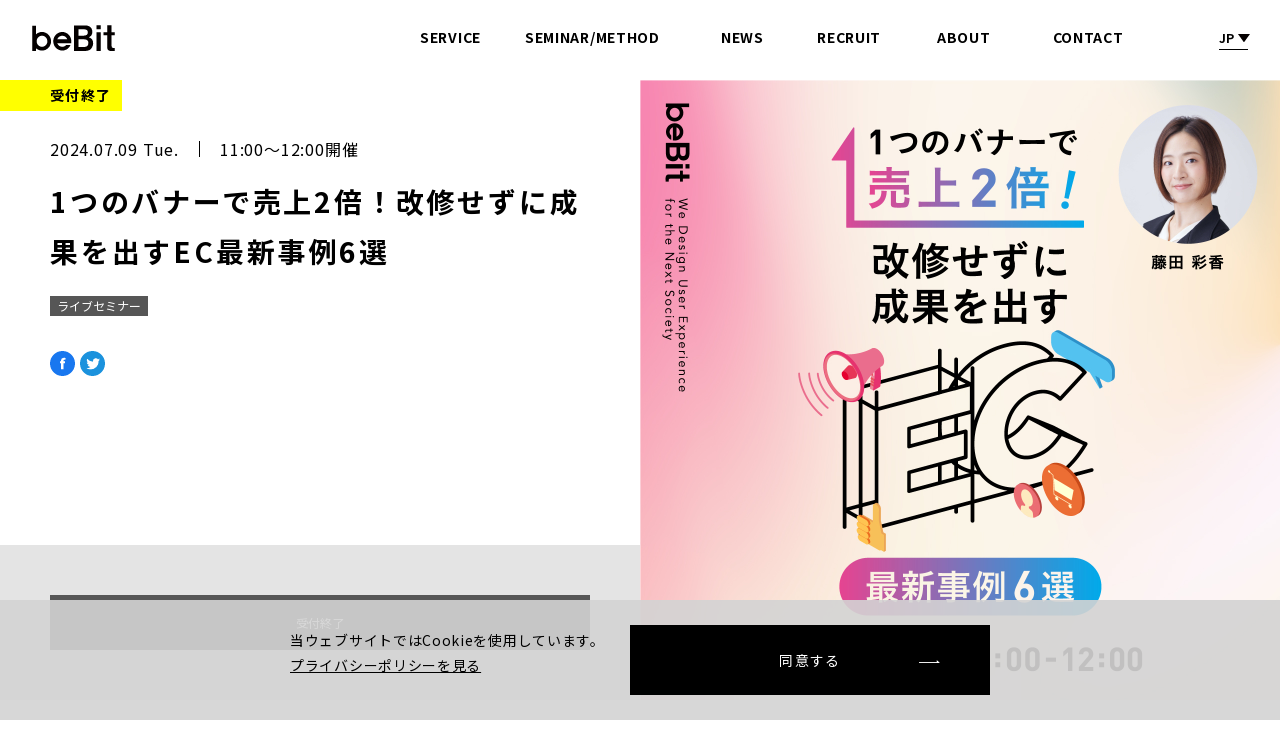

--- FILE ---
content_type: text/html; charset=UTF-8
request_url: https://www.bebit.co.jp/seminar/article/after-digital-camp_20240709/
body_size: 6713
content:


<!DOCTYPE html>
<html lang="ja">
<head>
<meta charset="UTF-8">


<title>1つのバナーで売上2倍！改修せずに成果を出すEC最新事例6選 ｜ - エクスペリエンス・デザイン・パートナー</title>
<meta name="description" content="エクスペリエンスデザイン・パートナーのビービットが主催・出展する「1つのバナーで売上2倍！改修せずに成果を出すEC最新事例6選」の詳細ページです。">
<meta name="keywords" content="beBit,ビービット,UX,CX,USERGRAM,マーケティング,アフターデジタル">

<meta name="viewport" content="width=device-width,user-scalable=no,maximum-scale=1">
<meta name="format-detection" content="telephone=no">

<meta property="og:title" content="1つのバナーで売上2倍！改修せずに成果を出すEC最新事例6選" />
<meta property="og:type" content="website" />
<meta property="og:url" content="https://www.bebit.co.jp/seminar/article/after-digital-camp_20240709/" />
<meta property="og:image" content="https://www.bebit.co.jp/assets/cms/2024/06/1つのバナーで売上2倍！バナー_1280×1240.jpg" />
<meta property="og:site_name" content="ビービット(beBit) ｜ ｜ ユーザ視点からの価値創出を追求するエクスペリエンス・デザイン・パートナー" />
<meta property="og:description" content="エクスペリエンスデザイン・パートナーのビービットが主催・出展する「1つのバナーで売上2倍！改修せずに成果を出すEC最新事例6選」の詳細ページです。" />
<meta name="twitter:card" content="summary_large_image" />
<meta name="twitter:image" content="https://www.bebit.co.jp/assets/cms/2024/06/1つのバナーで売上2倍！バナー_1280×1240.jpg" />



<link href="/assets/css/seminar/article/styles.css" rel="stylesheet" media="all">


<link rel="shortcut icon" type="image/vnd.microsoft.icon" href="/assets/favicon/favicon.ico">
<link rel="icon" type="image/vnd.microsoft.icon" href="/assets/favicon/favicon.ico">
<link rel="apple-touch-icon" sizes="57x57" href="/assets/favicon/apple-touch-icon-57x57.png">
<link rel="apple-touch-icon" sizes="60x60" href="/assets/favicon/apple-touch-icon-60x60.png">
<link rel="apple-touch-icon" sizes="72x72" href="/assets/favicon/apple-touch-icon-72x72.png">
<link rel="apple-touch-icon" sizes="76x76" href="/assets/favicon/apple-touch-icon-76x76.png">
<link rel="apple-touch-icon" sizes="114x114" href="/assets/favicon/apple-touch-icon-114x114.png">
<link rel="apple-touch-icon" sizes="120x120" href="/assets/favicon/apple-touch-icon-120x120.png">
<link rel="apple-touch-icon" sizes="144x144" href="/assets/favicon/apple-touch-icon-144x144.png">
<link rel="apple-touch-icon" sizes="152x152" href="/assets/favicon/apple-touch-icon-152x152.png">
<link rel="apple-touch-icon" sizes="180x180" href="/assets/favicon/apple-touch-icon-180x180.png">
<link rel="icon" type="image/png" sizes="36x36" href="/assets/favicon/android-chrome-36x36.png">
<link rel="icon" type="image/png" sizes="48x48" href="/assets/favicon/android-chrome-48x48.png">
<link rel="icon" type="image/png" sizes="72x72" href="/assets/favicon/android-chrome-72x72.png">
<link rel="icon" type="image/png" sizes="96x96" href="/assets/favicon/android-chrome-96x96.png">
<link rel="icon" type="image/png" sizes="128x128" href="/assets/favicon/android-chrome-128x128.png">
<link rel="icon" type="image/png" sizes="144x144" href="/assets/favicon/android-chrome-144x144.png">
<link rel="icon" type="image/png" sizes="152x152" href="/assets/favicon/android-chrome-152x152.png">
<link rel="icon" type="image/png" sizes="192x192" href="/assets/favicon/android-chrome-192x192.png">
<link rel="icon" type="image/png" sizes="256x256" href="/assets/favicon/android-chrome-256x256.png">
<link rel="icon" type="image/png" sizes="384x384" href="/assets/favicon/android-chrome-384x384.png">
<link rel="icon" type="image/png" sizes="512x512" href="/assets/favicon/android-chrome-512x512.png">
<link rel="icon" type="image/png" sizes="36x36" href="/assets/favicon/icon-36x36.png">
<link rel="icon" type="image/png" sizes="48x48" href="/assets/favicon/icon-48x48.png">
<link rel="icon" type="image/png" sizes="72x72" href="/assets/favicon/icon-72x72.png">
<link rel="icon" type="image/png" sizes="96x96" href="/assets/favicon/icon-96x96.png">
<link rel="icon" type="image/png" sizes="128x128" href="/assets/favicon/icon-128x128.png">
<link rel="icon" type="image/png" sizes="144x144" href="/assets/favicon/icon-144x144.png">
<link rel="icon" type="image/png" sizes="152x152" href="/assets/favicon/icon-152x152.png">
<link rel="icon" type="image/png" sizes="160x160" href="/assets/favicon/icon-160x160.png">
<link rel="icon" type="image/png" sizes="192x192" href="/assets/favicon/icon-192x192.png">
<link rel="icon" type="image/png" sizes="196x196" href="/assets/favicon/icon-196x196.png">
<link rel="icon" type="image/png" sizes="256x256" href="/assets/favicon/icon-256x256.png">
<link rel="icon" type="image/png" sizes="384x384" href="/assets/favicon/icon-384x384.png">
<link rel="icon" type="image/png" sizes="512x512" href="/assets/favicon/icon-512x512.png">
<link rel="icon" type="image/png" sizes="16x16" href="/assets/favicon/icon-16x16.png">
<link rel="icon" type="image/png" sizes="24x24" href="/assets/favicon/icon-24x24.png">
<link rel="icon" type="image/png" sizes="32x32" href="/assets/favicon/icon-32x32.png">
<link rel="manifest" href="/assets/favicon/manifest.json">

<link rel="canonical" href="https://www.bebit.co.jp/seminar/article/after-digital-camp_20240709/" />

<link rel='stylesheet' id='agree-style-css'  href='https://www.bebit.co.jp/_wp/wp-content/themes/renewalbebit/assets/css/agree/styles.css?ver=1.0' type='text/css' media='all' />
<link rel='prev' title='【速報レポート】ゲームから学ぶUX ー1.7万人が来場したUXデザイン展の仕掛け人に聞く' href='https://www.bebit.co.jp/?seminar=240613wpdl' />
<link rel='next' title='経営者が知るべき「UI/UX」の誤解' href='https://www.bebit.co.jp/?seminar=240618wpdl' />
		<style type="text/css" id="wp-custom-css">
			.movie-wrap {
     position: relative;
     padding-bottom: 56.25%; /*アスペクト比 16:9の場合の縦幅*/
     height: 0;
     overflow: hidden;
}
 
.movie-wrap iframe {
     position: absolute;
     top: 0;
     left: 0;
     width: 100%;
     height: 100%;
}		</style>
		
<!-- //head内用タグ -->
<!-- Google Tag Manager -->
<script>(function(w,d,s,l,i){w[l]=w[l]||[];w[l].push({'gtm.start':new Date().getTime(),event:'gtm.js'});var f=d.getElementsByTagName(s)[0],j=d.createElement(s),dl=l!='dataLayer'?'&l='+l:'';j.async=true;j.src='https://www.googletagmanager.com/gtm.js?id='+i+dl;f.parentNode.insertBefore(j,f);})(window,document,'script','dataLayer','GTM-564HJF7');</script>
<!-- End Google Tag Manager -->
<!-- //head内用タグ -->

</head>
<body>
<!-- //bodyタグ直下用タグ -->
<!-- Google Tag Manager (noscript) -->
<noscript><iframe src="https://www.googletagmanager.com/ns.html?id=GTM-564HJF7" height="0" width="0" style="display:none;visibility:hidden"></iframe></noscript>
<!-- End Google Tag Manager (noscript) -->
<!-- //bodyタグ直下用タグ -->








<div id="WRAPP">


<!-- gnav default -->




<header class="default" id="siteheader">


<div class="header_main visible_pc">
<div class="inner">
<p class="logo"><a href="/" title=""><img src="/assets/images/common/logo_bk.svg" alt=""></a></p>

<div class="nav_block">
<nav>
<ul>
<li><a href="/services/" title="">SERVICE<span>サービス</span></a></li>
<li><a href="/seminar/all/accepting/" title="">SEMINAR/METHOD<span>セミナー／方法論</span></a></li>
<li><a href="/news/" title="">NEWS<span>ニュース</span></a></li>


<li><a href="/recruit/" title="">RECRUIT<span>採 用</span></a></li>
<li><a href="/about/philosophy/" title="">ABOUT<span>会社情報</span></a></li>
<li class="contact_bt"><a href="/contact/" title="">CONTACT<span>お問合せ</span></a></li>
</ul>
</nav>
<div class="lang_box">
<ul>
<li><span>JP</span></li>
<li><span><a href="/english/" title="" target="_blank">EN</a></span></li>
</ul>
</div><!-- /.lang_box -->
</div><!-- /.nav_block -->
</div><!-- /.inner -->
</div><!-- /.header_main -->




<div class="header_fix">
<div class="inner">
<p class="logo"><a href="/" title=""><img src="/assets/images/common/logo_bk.svg" alt=""></a></p>
<div class="menu_bt"><p></p></div><!-- /.menu_bt -->
<div class="lang_box visible_pc">
<ul>
<li><span>JP</span></li>
<li><span><a href="/english/" title="" target="_blank">EN</a></span></li>
</ul>
</div><!-- /.lang_box -->
</div><!-- /.inner -->
</div><!-- /.header_fix -->




<div class="nav_acodion">
<div class="inner">
<div class="bt_block">
<p class="contact_bt"><a href="/contact/" title=""><span>CONTACT</span></a></p>
</div><!-- /.bt_block -->

<div class="nav_block">
<div class="bl_inner">
<div class="box">
<nav>
<p class="link acodion_bt"><a href="javascript:void(0)" title="">SERVICE<span>サービス</span></a></p>
<ul>
<li><a href="/services/">ビービットのソリューション一覧</a></li>
<li><a href="/services/ux-ops/">UXグロースOps</a></li>
<li><a href="/services/xd/" target="_blank">UXデザインコンサルティング</a></li>
<li><a href="/services/customer-understanding/ux-research/" target="_blank">UXリサーチ</a></li>
<li><a href="/services/ux-ops/ux-business-impact/" target="_blank">UXビジネスインパクト解析</a></li>
<li><a href="/services/ux-ops/ux-dx-training/" target="_blank">UX・DX研修</a></li>

<li><a href="https://omnisegment.bebit.co.jp/" target="_blank">OmniSegment</a></li>

<li><a href="/services/ux-ops/usergram/" target="_blank">USERGRAM</a></li>
<li><a href="/webantenna/" target="_blank">WebAntenna</a></li>
</ul>
</nav>
</div><!-- /.box -->

<div class="box">
<nav>
<p class="link acodion_bt"><a href="javascript:void(0)" title="">ABOUT<span>会社情報</span></a></p>
<ul>
<li><a href="/about/philosophy/" title="">ビービットの理念</a></li>
<li><a href="/about/world/" title="">ビービットの世界観</a></li>
<li><a href="/about/history/" title="">沿 革</a></li>
<li><a href="/about/company/" title="">会社概要</a></li>
</ul>
</nav>
</div><!-- /.box -->

<div class="box">
<nav>
<p class="link"><a href="/seminar/all/accepting/" title="">SEMINAR/METHOD<span>セミナー／方法論</span></a></p>
<p class="link"><a href="/news/" title="">NEWS<span>ニュース</span></a></p>


<p class="link"><a href="/recruit/" title="">RECRUIT<span>採 用</span></a></p>
</nav>
<div class="sns_area">
<ul>
<li><a href="https://www.facebook.com/beBitOfficial/" title="" target="_blank"><img src="/assets/images/common/icon_fb_gray.svg" alt=""></a></li>
<li><a href="https://twitter.com/bebit_japan" title="" target="_blank"><img src="/assets/images/common/icon_twitter_gray.svg" alt=""></a></li>
</ul>
</div><!-- /.sns_area -->
</div><!-- /.box -->


<div class="lang_box visible_sp">
<ul>
<li><span>JP</span></li>
<li><span><a href="/english/" title="" target="_blank">EN</a></span></li>
</ul>
</div><!-- /.lang_box -->

</div><!-- /.bl_inner -->
</div><!-- /.nav_block -->
</div><!-- /.inner -->
</div><!-- /.nav_acodion -->


</header><!-- end #siteheader -->












  

<div id="PAGE_TITLE">
<div class="inner">

<div class="title_block">
<div class="bl_inner bbAnim-box">
<p class="accept"><span>受付終了</span></p>

<div class="title_box">
<div class="box_inner">

<div class="info_area">
<p>2024.07.09 Tue.</p>
<p>11:00～12:00開催</p>
</div><!-- /.info_area -->


<h1>1つのバナーで売上2倍！改修せずに成果を出すEC最新事例6選</h1>

<p class="tag"><a href="/seminar/live_seminar/all/"><span>ライブセミナー</span></a></p>

<div class="sns_area">
<ul>
<li><a href="http://www.facebook.com/share.php?u=https://www.bebit.co.jp/seminar/article/after-digital-camp_20240709/" title="" target="_blank"><img src="/assets/images/common/icon_fb_blue.svg" alt=""></a></li>
<li><a href="https://twitter.com/share?url=https://www.bebit.co.jp/seminar/article/after-digital-camp_20240709/" title="" target="_blank"><img src="/assets/images/common/icon_twitter_blue.svg" alt=""></a></li>
</ul>
</div><!-- /.sns_area -->

</div><!-- /.box_inner -->
</div><!-- /.title_box -->
</div><!-- /.bl_inner -->

<div class="bt_box">
<div class="box_inner">


<p class="bt endBt"><em><span>受付終了</span></em></p>






</div><!-- /.box_inner -->
</div><!-- /.bt_box -->

</div><!-- /.title_block -->


<figure class="main"><img src="/assets/cms/2024/06/1つのバナーで売上2倍！バナー_1280×1240.jpg" alt=""></figure>



</div><!-- /.inner -->
</div><!-- end #PAGE_TITLE -->







<div id="SEMINAR_ARTICLE" class="main_container">
<div class="inner">






<div class="over_view_block">
<div class="bl_inner">


<div class="read_box bbAnim-box">


<div class="text_area">
<p></p>
</div><!-- /.text_area -->

</div><!-- /.read_box -->










          <h3 class="heading_l"><span>セミナー概要</span></h3>
    

  



              <div class="textitem"><p class="text">直近ビービットでは、ECサイト様へのご支援させて頂く機会が増えて参りました。<br />
広告・プッシュ施策・導線改善・コンテンツ作成など、多くの施策が同時並行で走るECサイト運営においては、<br />
「効率よく売上を上げる」ことが大命題であると理解しております。</p></div>
        <div class="textitem"><p class="text">では効率よく売上を上げるために必要なことは何でしょうか。<br />
それは「ユーザの購買心理に基づいた、確実に成果の出る」施策、改善を進めることです。<br />
</p></div>
        <div class="textitem"><p class="text">そこで今回は、20年以上にわたりUXについて研究し続けてきたビービットが今こそお送りする、<br />
「本当に成果につながる珠玉のEC事例」をお届けするセミナーを開催いたします。<br />
中でも今回は、バナー・メール・ポップアップなどの「サイト改修なしで」実施できる事例に絞ってお届けする予定です。<br />
</p></div>
        <div class="textitem"><p class="text">（こんな方におすすめです）<br />
・売上向上のために施策実施しなければならないが、サイト改善まではしている余裕がない。できればプッシュ施策程度から試したい<br />
・「根拠に基づいた施策」をインプットすることで、自社内でもその思考プロセスを応用し確度の高い施策、改善を進めたい<br />
・代理店からの提案施策の根拠が薄く、自社内で裏付けをしたり一定根拠に基づいた施策を出す必要がある<br />
</p></div>
        <div class="textitem"><p class="text">（こんなことが聞けます）<br />
・効率よく成果が出る施策の共通項<br />
・具体事例<br />
　-メール<br />
　-ポップアップ<br />
 　-表記改善<br />
・確度高い施策を起案するための分析ポイント</p></div>
        <div class="textitem"><p class="text">最後までお読み頂きありがとうございました。<br />
みなさまのご参加をお待ちしております。</p></div>
        

  



          <div class="data_box">
    <ul class="bbAnim-list">
        <li><dl>
    <dt>日程</dt>
    <dd>2024年7月9日（火）11:00～12:00</dd>
    </dl></li>
        <li><dl>
    <dt>実施形態</dt>
    <dd>オンライン<br />
※オンライン参加の視聴URLは、お申込みいただいた方に、事前にメールにてご連絡いたします。<br />
</dd>
    </dl></li>
        <li><dl>
    <dt>参加費</dt>
    <dd>無料</dd>
    </dl></li>
        <li><dl>
    <dt>注意事項</dt>
    <dd>弊社からのメール配信を停止設定されている場合、視聴URLをお届けすることができません。イベントをご視聴いただくにあたって、配信停止へと設定を変更されないようにご注意ください。</dd>
    </dl></li>
        </ul>
    </div><!-- /.data_box -->
    


  



          <div class="info_block">
    <div class="bl_inner bbAnim-box">
    <div class="box">
    <div class="title_area">
    <h3>講演者のご紹介</h3>
    </div><!-- /.title_area -->
    <div class="personal_box">
        <div class="personal_area"><dl>
    <dt><span class="bg_pic" style="background-image:url(/assets/cms/2024/03/藤田さん-プロフィール-scaled-e1709256816853.jpg)"></span></dt>
    <dd class="info"><p>株式会社ビービット　<br />
UXグロース シニア・アドバイザー<br />
藤田 彩香</p></dd>
    <dd class="text"><p>立教大学文学部卒業後、出版専門商社にて仕入・販促マーケティング業務に従事。<br />
大手人材紹介エージェントを経て、2020年に株式会社ビービットに入社。<br />
UXアドバイザーとして、人材業界やEC事業者様を中心に計30社以上のご支援を経験。<br />
USERGRAMの導入支援から、行動データを使用したUX分析・企画、PDCAサイクルのフォロー、既存クライアント向けブログの執筆など、クライアント成果創出に向け幅広く従事。</p></dd>
    </dl></div><!-- /.personal_area -->
        </div><!-- /.personal_box -->
    </div><!-- /.box -->
    </div><!-- /.bl_inner -->
    </div><!-- /.info_block -->
    



  







</div><!-- /.bl_inner -->
</div><!-- /.over_view_block -->












<div class="bt_block">
<div class="bl_inner">

<div class="sns_box bbAnim-box">
<h4>SHARE</h4>
<ul>
<li><a href="http://www.facebook.com/share.php?u=https://www.bebit.co.jp/seminar/article/after-digital-camp_20240709/" title="" target="_blank"><img src="/assets/images/common/icon_fb_blue.svg" alt=""></a></li>
<li><a href="https://twitter.com/share?url=https://www.bebit.co.jp/seminar/article/after-digital-camp_20240709/" title="" target="_blank"><img src="/assets/images/common/icon_twitter_blue.svg" alt=""></a></li>
</ul>
</div><!-- /.sns_box -->







<div class="bt_box bbAnim-box">
<p class="contact_bt endBt"><em><span>受付終了</span></em></p>




</div><!-- /.bt_box -->

</div><!-- /.bl_inner -->
</div><!-- /.bt_block -->







<div class="seminar_block">
<div class="bl_inner">
<div class="container">
<h3 class="bbAnim-box">その他セミナー／方法論一覧</h3>

<ul>



<li class="bbAnim-box"><a href="/seminar/article/260115wpdl" title="UX/CX index 2026 AI×体験設計で解けるビジネス課題一覧">
<div class="cate_area">
<p class="cate">レポート</p>
<p class="sub">受付中</p>
</div><!-- /.cate_area -->


<p class="date">
2026.01.15 Thu. 
</p>



<h4 class="mhbox">UX/CX index 2026 AI×体験設計で解けるビジネス課題一覧</h4>

<figure><span class="bg_pic" style="background-image:url(/assets/cms/2026/01/250115t.jpg)"></span></figure>
</a></li>


<!-- △ ループ終了 △ -->


<li class="bbAnim-box"><a href="/seminar/article/after-digital-camp_20260122" title="ロイヤルを超えるファン化UX ─LTVを最大化するフレームワーク">
<div class="cate_area">
<p class="cate">ライブセミナー</p>
<p class="sub">受付中</p>
</div><!-- /.cate_area -->


<p class="date">
2026.01.22 Thu. 
</p>



<h4 class="mhbox">ロイヤルを超えるファン化UX ─LTVを最大化するフレームワーク</h4>

<figure><span class="bg_pic" style="background-image:url(/assets/cms/2025/12/260122t.jpg)"></span></figure>
</a></li>


<!-- △ ループ終了 △ -->


<li class="bbAnim-box"><a href="/seminar/article/251211wpdl" title="UX/CX経営 活動全図">
<div class="cate_area">
<p class="cate">レポート</p>
<p class="sub">受付中</p>
</div><!-- /.cate_area -->


<p class="date">
2025.12.11 Thu. 
</p>



<h4 class="mhbox">UX/CX経営 活動全図</h4>

<figure><span class="bg_pic" style="background-image:url(/assets/cms/2025/12/251211t.jpg)"></span></figure>
</a></li>


<!-- △ ループ終了 △ -->


<li class="bbAnim-box"><a href="/seminar/article/251110wpdl" title="CXを統合するブランドジャーニーとは">
<div class="cate_area">
<p class="cate">レポート</p>
<p class="sub">受付中</p>
</div><!-- /.cate_area -->


<p class="date">
2025.11.10 Mon. 
</p>



<h4 class="mhbox">CXを統合するブランドジャーニーとは</h4>

<figure><span class="bg_pic" style="background-image:url(/assets/cms/2025/11/251110to.jpg)"></span></figure>
</a></li>


<!-- △ ループ終了 △ -->


</ul>


<div class="common_bt_box bbAnim-box">
<p class="common_bt"><a href="/seminar/" title=""><span>一覧へ戻る</span></a></p>
</div><!-- /.common_bt_box -->

</div><!-- /.container -->
</div><!-- /.bl_inner -->
</div><!-- /.seminar_block -->






</div><!-- /.inner -->
</div><!-- end #SEMINAR_ARTICLE -->










<div class="panlist_container">
<div class="inner">
<ol itemscope itemtype="http://schema.org/BreadcrumbList">

<li itemprop="itemListElement" itemscope itemtype="http://schema.org/ListItem">
<a itemprop="item" href="/" ><span itemprop="name">ビービット</span></a>
<meta itemprop="position" content="1" />
</li>

<li itemprop="itemListElement" itemscope itemtype="http://schema.org/ListItem">
<a itemprop="item" href="/seminar/" ><span itemprop="name">セミナー／方法論</span></a>
<meta itemprop="position" content="2" />
</li>

<li itemprop="itemListElement" itemscope itemtype="http://schema.org/ListItem">
<a itemprop="item" href="https://www.bebit.co.jp/seminar/article/after-digital-camp_20240709/" ><span itemprop="name">1つのバナーで売上2倍！改修せずに成果を出すEC最新事例6選 ｜ - エクスペリエンス・デザイン・パートナー</span></a>
<meta itemprop="position" content="3" />
</li>

</ol>
</div><!-- end inner -->
</div><!-- end panlist_container -->







<!-- footer default -->










<footer id="sitefooter">
<div class="inner">
<div class="bt_box">
<p class="contact_bt"><a href="/contact/" title=""><span>CONTACT</span></a></p>
</div><!-- /.bt_box -->


<div class="container f_style02">
<div class="block">

<div class="info_box">
<div class="icon_area">
<h4><a href="/" title=""><img src="/assets/images/common/logo_wht.svg" alt=""></a></h4>
<ul class="sns">
<li><a href="https://www.facebook.com/beBitOfficial/" title="" target="_blank" rel="noopener noreferrer"><img src="/assets/images/common/icon_fb_gray.svg" alt=""></a></li>
<li><a href="https://twitter.com/bebit_japan" title="" target="_blank" rel="noopener noreferrer"><img src="/assets/images/common/icon_twitter_gray.svg" alt=""></a></li>
<li><a href="/contact/" title=""><img src="/assets/images/common/icon_mail_gray.svg" alt=""></a></li>
</ul>
</div><!-- /.icon_area -->

<p class="adrs">〒100-0004<br>
東京都千代田区大手町2-2-1 新大手町ビル10階</p>

<ul class="office">
<li><a href="https://www.bebit.com.cn/" title="" target="_blank" rel="noopener noreferrer">上海オフィス</a></li>
<li><a href="https://www.bebit-tech.com/" title="" target="_blank" rel="noopener noreferrer">台北オフィス</a></li>
</ul>
</div><!-- /.info_box -->


<div class="nav_box">
<div class="nav_area">
<h4>SOLUTION</h4>
<ul>
<li><a href="/services/ux-ops/" title="" target="_blank" rel="noopener noreferrer">UXグロースOps</a></li>
<li><a href="/services/xd/" title="" target="_blank" rel="noopener noreferrer">UXデザインコンサルティング</a></li>
<li><a href="/services/ux-ops/ux-business-impact/" title="" target="_blank" rel="noopener noreferrer">ビジネスインパクト解析</a></li>
<li><a href="/services/ux-ops/ux-dx-training/" title="" target="_blank" rel="noopener noreferrer">UX・DX研修</a></li>
<li><a href="/services/customer-understanding/ux-research/" title="" target="_blank" rel="noopener noreferrer">UXリサーチ</a></li>
</ul>
</div><!-- /.nav_area -->

<div class="nav_area">
<h4>PRODUCT</h4>
<ul>
<li><a href="https://omnisegment.bebit.co.jp/" title="" target="_blank" rel="noopener noreferrer">グロースマーケティングソリューション<br>OmniSegment</a></li>
<li><a href="/services/ux-ops/usergram/" title="" target="_blank" rel="noopener noreferrer">UXチームクラウド&nbsp;&nbsp;&nbsp;USERGRAM</a></li>
<li><a href="/webantenna/" title="" target="_blank" rel="noopener noreferrer">ウェブアンテナ&nbsp;&nbsp;&nbsp;WebAntenna</a></li>
</ul>
</div><!-- /.nav_area -->

<div class="nav_area">
<h4>CONTENTS</h4>
<ul>
<li><a href="/news/" title="">ニュース</a></li>
<li><a href="/blog/" title="" target="_blank" rel="noopener noreferrer">ビービットブログ</a></li>
<li><a href="/services/ux-note/" title="" target="_blank" rel="noopener noreferrer">UX-note</a></li>
<li><a href="/seminar/all/accepting/" title="">セミナー／方法論</a></li>
</ul>
</div><!-- /.nav_area -->
</div><!-- /.nav_box -->

<p class="icon_privacy"><a href="https://privacymark.jp/" title="" target="_blank" rel="noopener noreferrer"><img src="/assets/images/common/icon_privacy.svg" alt=""></a></p>
</div><!-- /.block -->

<div class="under_area">

<ul>
<li><a href="/about/company/" title="">会社概要</a></li>
<li><a href="/privacy/" title="">プライバシーポリシー</a></li>
</ul>

<p class="copy">&copy; beBit, Inc</p>

</div><!-- /.under_area -->
</div><!-- /.container -->

</div><!-- /.inner -->
</footer>





























<div id="gdpr_agree">
<div class="gdpr_inner">

<div class="gdpr_inner_wrapp">
<p class="txt">当ウェブサイトではCookieを使用しています。<br><a href="https://www.bebit.co.jp/privacy/" target="_blank">プライバシーポリシーを見る</a></p>
<div class="agree_bt"><p><span>同意する</span></p></div><!-- end .agree_bt -->
</div><!-- end .gdpr_inner_wrapp -->

<p id="agreeclose"><span></span></p>
</div><!-- end .gdpr_inner -->
</div><!-- end #gdpr_agree -->
</div><!-- end #WRAPP -->


<!-- //html閉じタグ直前用タグ -->


<!-- //html閉じタグ直前用タグ -->




<script src="/assets/js/jquery-1.11.1.min.js"></script>
<script src="/assets/js/gsap.min.js"></script>

<script src="/assets/js/animation.js" charset="utf-8" type="text/javascript"></script>
<script src="/assets/js/common.js" charset="utf-8" type="text/javascript"></script>
<script src="/assets/js/jquery.matchHeight.js" charset="utf-8" type="text/javascript"></script>
<script src="/assets/js/seminar/function.js" charset="utf-8" type="text/javascript"></script>
</body>
</html>

--- FILE ---
content_type: text/css
request_url: https://www.bebit.co.jp/assets/css/seminar/article/styles.css
body_size: 40
content:
@charset "utf-8";
@import url("../../common/reset.css");
@import url("../../common/common.css");
@import url("../../common/common_sp.css") (max-width: 768px);
@import url("../../common/common_pc.css") (min-width: 769px);
@import url("./sp.css") only screen and (max-width: 768px);
@import url("./pc.css") only screen and (min-width: 769px);


@import url("../../common/animation.css");









--- FILE ---
content_type: text/css
request_url: https://www.bebit.co.jp/_wp/wp-content/themes/renewalbebit/assets/css/agree/styles.css?ver=1.0
body_size: -23
content:
@charset "utf-8";
@import url("./sp.css") only screen and (max-width: 768px);
@import url("./pc.css") only screen and (min-width: 769px);












--- FILE ---
content_type: text/css
request_url: https://www.bebit.co.jp/assets/css/common/common_sp.css
body_size: 5436
content:
@charset "utf-8";

/*** Gナビ 開いたらコンテンツスクロールさせない ***/
html.is-fixed body {
  overflow: scroll;
  position: fixed;
  top: 0;
  height: 100%;
  -webkit-overflow-scrolling: touch;
}

/*============================
#WRAPP
============================*/

div#WRAPP {
  width: 100%;
  margin: 0 auto;
  padding: 0;
  text-align: left;
  position: relative;
}

div.main_container {
  width: auto;
}



/*============================
#siteheader
============================*/

#siteheader {
  width: auto;
}


/*============================
header_fix
============================*/

#siteheader.default div.header_fix {
  width: 100%;
  position: fixed;
  top: 0;
  z-index: 99999;
}

#siteheader.default div.header_fix div.inner {
  width: 90%;
  margin: 0 auto;
  display: -webkit-box;
  display: -ms-flexbox;
  display: flex;
  justify-content: space-between;
}

#siteheader.default div.header_fix div.inner p.logo {
  width: 60px;
  padding: 23px 0 0 0;
}

#siteheader.default div.header_fix div.inner p.logo a {
  width: auto;
}

#siteheader.default div.header_fix div.inner p.logo a img {
  width: 100%;
}
/*

#siteheader.default div.header_fix div.inner div.menu_bt {
  width: auto;
  padding: 10px 0 20px 0;
  cursor: pointer;
  position: relative;
}

#siteheader.default div.header_fix div.inner div.menu_bt::after {
  content: "";
  width: 38px;
  height: 1px;
  display: block;
  background-color: #000;
  position: absolute;
  bottom: 0;s
  left: 0;
}

#siteheader.default div.header_fix div.inner div.menu_bt::before {
  content: "";
  width: 38px;
  height: 1px;
  display: block;
  background-color: #000;
  position: absolute;
  bottom: 12px;
  left: 0;
}

#siteheader.default div.header_fix div.inner div.menu_bt p {
  width: auto;
  font-size: 12px;
  color: #000;
  letter-spacing: 0.05em;
  font-weight: bold;
}
*/

/* 20220902追加　コンタクトヘッダー */
#siteheader.usergram div.header_fix div.inner div.logo_block p.logo {
  width: 60px;
  padding: 20px 0 0 0;
}

#siteheader.usergram div.header_fix div.inner div.logo_block p.logo a {
  width: auto;
}

#siteheader.usergram div.header_fix div.inner div.logo_block p.logo img {
  width: 100%;
}


#siteheader.usergram div.header_fix div.inner div.logo_block p.page_title {
  width: 170px;
  padding: 20px 0 0 50px;
  font-weight: bold;
  font-size: 14px;
  color: #000;
  letter-spacing: 0.05em;
  position: relative;
}

#siteheader.usergram div.header_fix div.inner div.logo_block p.page_title::after {
  content: "";
  width: 2px;
  height: 40px;
  display: block;
  background-color: #25aba9;
  position: absolute;
  top: 14px;
  left: 25px;
}
/* end 20220902追加　fixヘッダー調整 */

/*============================
.nav_acodion default
============================*/

#siteheader.default div.nav_acodion {
  width: 100%;
  height: 100vh;
  overflow: hidden;
  overflow-y: scroll;
  position: fixed;
  top: 0;
  z-index: 9999;
display: none;
}

#siteheader.default div.nav_acodion div.inner {
  width: auto;
  min-height: 100vh;
  background-color: #fff;
  position: relative;
}

#siteheader.default div.nav_acodion div.inner::after {
  content: "";
  width: 100%;
  height: 130px;
  display: block;
}

#siteheader.default div.nav_acodion div.inner div.bt_block {
  width: auto;
  padding: 80px 0 0 0;
}

#siteheader.default div.nav_acodion div.inner div.bt_block p.contact_bt {
  width: 100%;
  position: absolute;
  bottom: 0;
}

#siteheader.default div.nav_acodion div.inner div.bt_block p.contact_bt a {
  width: 100%;
  display: block;
  padding: 35px 0;
  text-align: center;
  font-weight: bold;
  color: #fff;
  font-size: 16px;
  letter-spacing: 0.1em;
  overflow: hidden;
  background-color: #000;
  font-family: 'Josefin Sans', sans-serif;
  position: relative;
  z-index: 1;
}

#siteheader.default div.nav_acodion div.inner div.bt_block p.contact_bt a::before {
  content: '';
  background: #ffff00;
  transform-origin: right top;
  transform: scale(0, 1);
  transition: transform .5s;
  position: absolute;
  top: 0;
  right: 0;
  bottom: 0;
  left: 0;
  z-index: -1;
}

#siteheader.default div.nav_acodion div.inner div.bt_block p.contact_bt a span {
  width: auto;
  display: block;
  position: relative;
}

#siteheader.default div.nav_acodion div.inner div.bt_block p.contact_bt a span::after {
  content: "";
  width: 21px;
  height: 13px;
  display: block;
  background: transparent url(../../images/common/arrow_next_white.svg) 0 0 no-repeat;
  position: absolute;
  top: 8px;
  right: 30px;
}

#siteheader.default div.nav_acodion div.inner div.nav_block {
  width: auto;
  background-color: #fff;
}

#siteheader.default div.nav_acodion div.inner div.nav_block div.bl_inner {
  width: 85%;
  margin: 0 auto;
  padding: 20px 0 90px 0;
  display: -webkit-box;
  display: -ms-flexbox;
  display: flex;
  flex-direction: column;
  position: relative;
}

#siteheader.default div.nav_acodion div.inner div.nav_block div.bl_inner div.box {
  width: auto;
  padding: 0 0 25px 0;
}


#siteheader.default div.nav_acodion div.inner div.nav_block div.bl_inner div.box:nth-of-type(1) {order: 1;}
#siteheader.default div.nav_acodion div.inner div.nav_block div.bl_inner div.box:nth-of-type(2) {order: 3;}
#siteheader.default div.nav_acodion div.inner div.nav_block div.bl_inner div.box:nth-of-type(3) {order: 2;}




#siteheader.default div.nav_acodion div.inner div.nav_block div.bl_inner div.box:nth-of-type(3) {
  width: 100%;
}

#siteheader.default div.nav_acodion div.inner div.nav_block div.bl_inner div.box nav {
  width: auto;
}

#siteheader.default div.nav_acodion div.inner div.nav_block div.bl_inner div.box nav ul {
  width: auto;
  display: none;
}

#siteheader.default div.nav_acodion div.inner div.nav_block div.bl_inner div.box nav p.link {
  width: auto;
}

#siteheader.default div.nav_acodion div.inner div.nav_block div.bl_inner div.box nav p.link + p.link {
  padding: 25px 0 0 0;
}

#siteheader.default div.nav_acodion div.inner div.nav_block div.bl_inner div.box nav p.link a {
  width: auto;
  font-size: 16px;
  font-weight: bold;
  color: #000;
  letter-spacing: 0.05em;
}

#siteheader.default div.nav_acodion div.inner div.nav_block div.bl_inner div.box nav p.link a span {
  width: auto;
  margin: 0 0 0 20px;
  font-size: 12px;
  color: #565656;
  position: relative;
}

#siteheader.default div.nav_acodion div.inner div.nav_block div.bl_inner div.box nav p.link a span::after {
  content: "";
  width: 1px;
  height: 12px;
  display: block;
  background-color: #565656;
  position: absolute;
  top: 3px;
  left: -10px;
}


/****** acodion_bt *******/

#siteheader.default div.nav_acodion div.inner div.nav_block div.bl_inner div.box nav p.link.acodion_bt {
  width: auto;
  position: relative;
}

#siteheader.default div.nav_acodion div.inner div.nav_block div.bl_inner div.box nav p.link.acodion_bt::after {
  content: "";
  width: 1px;
  height: 15px;
  display: block;
  background-color: #000;
  position: absolute;
  bottom: 5px;
  right: 7px;
  transition: 0.3s;
}

#siteheader.default div.nav_acodion div.inner div.nav_block div.bl_inner div.box nav p.link.acodion_bt::before {
  content: "";
  width: 15px;
  height: 1px;
  display: block;
  background-color: #000;
  position: absolute;
  bottom: 12px;
  right: 0px;
  transition: 0.3s;
}

#siteheader.default div.nav_acodion div.inner div.nav_block div.bl_inner div.box nav p.link.acodion_bt.active::after,
#siteheader.default div.nav_acodion div.inner div.nav_block div.bl_inner div.box nav p.link.acodion_bt.active::before {
  transform: rotate(45deg);
  transition: 0.3s;
}

#siteheader.default div.nav_acodion div.inner div.nav_block div.bl_inner div.box nav p.link.acodion_bt a {
pointer-events: none;
}

/****** end acodion_bt ********/



#siteheader.default div.nav_acodion div.inner div.nav_block div.bl_inner div.box nav ul {
  width: auto;
  padding: 20px 0 0 0;
}

#siteheader.default div.nav_acodion div.inner div.nav_block div.bl_inner div.box nav ul li {
  width: auto;
  font-size: 14px;
}

#siteheader.default div.nav_acodion div.inner div.nav_block div.bl_inner div.box nav ul li + li {
  padding: 15px 0 0 0;
}

#siteheader.default div.nav_acodion div.inner div.nav_block div.bl_inner div.box nav ul li a {
  width: auto;
  display: inline-block;
  padding: 0 0 0 25px;
  color: #000;
  font-weight: 500;
  letter-spacing: 0.05em;
  position: relative;
}

#siteheader.default div.nav_acodion div.inner div.nav_block div.bl_inner div.box nav ul li a::after {
  content: "";
  width: 10px;
  height: 1px;
  display: block;
  background-color: #000;
  position: absolute;
  top: 8px;
  left: 0;
}

#siteheader.default div.nav_acodion div.inner div.nav_block div.bl_inner div.box div.sns_area {
  width: auto;
  position: absolute;
  bottom: 20px;
  right: 0px;
}

#siteheader.default div.nav_acodion div.inner div.nav_block div.bl_inner div.box div.sns_area ul {
  width: 50px;
  display: -webkit-box;
  display: -ms-flexbox;
  display: flex;
  justify-content: space-between;
}

#siteheader.default div.nav_acodion div.inner div.nav_block div.bl_inner div.box div.sns_area ul li {
  width: auto;
}

#siteheader.default div.nav_acodion div.inner div.nav_block div.bl_inner div.box div.sns_area ul li:nth-of-type(1) {
  width: 10px;
}
#siteheader.default div.nav_acodion div.inner div.nav_block div.bl_inner div.box div.sns_area ul li:nth-of-type(2) {
  width: 20px;
}

#siteheader.default div.nav_acodion div.inner div.nav_block div.bl_inner div.box div.sns_area ul li a {
  width: auto;
}

#siteheader.default div.nav_acodion div.inner div.nav_block div.bl_inner div.box div.sns_area ul li a img {
  width: 100%;
}

#siteheader.default div.nav_acodion div.inner div.nav_block div.bl_inner div.lang_box {
  width: 30px;
  position: absolute;
  bottom: 10px;
  left: 0;
}

#siteheader.default div.nav_acodion div.inner div.nav_block div.bl_inner div.lang_box ul {
  width: auto;
  padding: 0 0 3px 0;
  position: relative;
}

#siteheader.default div.nav_acodion div.inner div.nav_block div.bl_inner div.lang_box ul::after {
  content: "";
  width: 100%;
  height: 1px;
  display: block;
  background-color: #000;
  position: absolute;
  top: 24px;
  left: 0;
}

#siteheader.default div.nav_acodion div.inner div.nav_block div.bl_inner div.lang_box ul::before {
  content: "";
  width: 12px;
  height: 8px;
  display: block;
  background: transparent url(../../images/common/arrow_lang.svg) 0 0 no-repeat;
  -webkit-background-size: cover;
  background-size: cover;
  position: absolute;
  top: 9px;
  right: -2px;
}

#siteheader.default div.nav_acodion div.inner div.nav_block div.bl_inner div.lang_box ul li {
  width: auto;
  cursor: pointer;
}

#siteheader.default div.nav_acodion div.inner div.nav_block div.bl_inner div.lang_box ul li span {
  width: auto;
  font-size: 12px;
  font-weight: bold;
  color: #000;
}

#siteheader.default div.nav_acodion div.inner div.nav_block div.bl_inner div.lang_box ul li:nth-of-type(2) {
  width: 100%;
  padding: 0 0 5px 0;
  top: 24px;
  background-color: #000;
  text-align: center;
  position: absolute;
  top: 24px;
display: none;
}

#siteheader.default div.nav_acodion div.inner div.nav_block div.bl_inner div.lang_box ul li:nth-of-type(2) span a {
  width: auto;
  font-size: 12px;
  font-weight: bold;
  color: #fff;
}


/*━━━━━━━━━━━━━━━━━━━━━━━━━━━━━━━━━━━━━━━━━━━━
header consulting
━━━━━━━━━━━━━━━━━━━━━━━━━━━━━━━━━━━━━━━━━━━━*/

#siteheader.consulting div.header_fix {
  width: 100%;
  position: fixed;
  top: 0;
  z-index: 99999;
}

#siteheader.consulting div.header_fix div.inner {
  width: 90%;
  margin: 0 auto;
  display: -webkit-box;
  display: -ms-flexbox;
  display: flex;
  justify-content: space-between;
}

#siteheader.consulting div.header_fix div.inner div.logo_block {
  width: auto;
  display: -webkit-box;
  display: -ms-flexbox;
  display: flex;
  align-items: center;
}

#siteheader.consulting div.header_fix div.inner div.logo_block p.logo {
  width: 60px;
  padding: 23px 0 0 0;
}

#siteheader.consulting div.header_fix div.inner div.logo_block p.logo a {
  width: auto;
}

#siteheader.consulting div.header_fix div.inner div.logo_block p.logo a img {
  width: 100%;
}

#siteheader.consulting div.header_fix div.inner div.logo_block p.page_title {
  width: auto;
  padding: 24px 0 0 40px;
  font-weight: bold;
  font-size: 12px;
  color: #000;
  letter-spacing: 0.05em;
  position: relative;
}

#siteheader.consulting div.header_fix div.inner div.logo_block p.page_title a {
  width: auto;
  color: #000;
}

#siteheader.consulting div.header_fix div.inner div.logo_block p.page_title::after {
  content: "";
  width: 2px;
  height: 35px;
  display: block;
  background-color: #e1007f;
  position: absolute;
  top: 17px;
  left: 20px;
}
/*

#siteheader.consulting div.header_fix div.inner div.menu_bt {
  width: auto;
  padding: 10px 0 20px 0;
  cursor: pointer;
  position: relative;
}

#siteheader.consulting div.header_fix div.inner div.menu_bt::after {
  content: "";
  width: 38px;
  height: 1px;
  display: block;
  background-color: #000;
  position: absolute;
  bottom: 0;s
  left: 0;
}

#siteheader.consulting div.header_fix div.inner div.menu_bt::before {
  content: "";
  width: 38px;
  height: 1px;
  display: block;
  background-color: #000;
  position: absolute;
  bottom: 12px;
  left: 0;
}

#siteheader.consulting div.header_fix div.inner div.menu_bt p {
  width: auto;
  font-size: 12px;
  color: #000;
  letter-spacing: 0.05em;
  font-weight: bold;
}
*/

/*============================
.nav_acodion consulting
============================*/

#siteheader.consulting div.nav_acodion {
  width: 100%;
  height: 100vh;
  background-color: #fff;
  overflow: hidden;
  overflow-y: scroll;
  position: fixed;
  top: 0;
  z-index: 9999;
display: none;
}

#siteheader.consulting div.nav_acodion div.inner {
  width: auto;
  box-sizing: border-box;
  padding: 80px 0 100px 0;
  display: -webkit-box;
  display: -ms-flexbox;
  display: flex;
  flex-direction: column-reverse;
}

#siteheader.consulting div.nav_acodion div.inner div.bt_block {
  width: auto;
}


#siteheader.consulting div.nav_acodion div.inner div.bt_block p.contact_bt {
  width: 100%;
  position: absolute;
  bottom: 0;
}

#siteheader.consulting div.nav_acodion div.inner div.bt_block p.contact_bt a {
  width: 100%;
  display: block;
  padding: 35px 0;
  text-align: center;
  font-weight: bold;
  color: #fff;
  font-size: 16px;
  letter-spacing: 0.1em;
  overflow: hidden;
  background-color: #000;
  font-family: 'Josefin Sans', sans-serif;
  position: relative;
  z-index: 1;
}

#siteheader.consulting div.nav_acodion div.inner div.bt_block p.contact_bt a::before {
  content: '';
  background: #ffff00;
  transform-origin: right top;
  transform: scale(0, 1);
  transition: transform .5s;
  position: absolute;
  top: 0;
  right: 0;
  bottom: 0;
  left: 0;
  z-index: -1;
}

#siteheader.consulting div.nav_acodion div.inner div.bt_block p.contact_bt a span {
  width: auto;
  display: block;
  position: relative;
}

#siteheader.consulting div.nav_acodion div.inner div.bt_block p.contact_bt a span::after {
  content: "";
  width: 21px;
  height: 13px;
  display: block;
  background: transparent url(../../images/common/arrow_next_white.svg) 0 0 no-repeat;
  position: absolute;
  top: 8px;
  right: 30px;
}

#siteheader.consulting div.nav_acodion div.inner div.nav_block div.bl_inner {
  width: 85%;
  margin: 0 auto;
  padding: 0 0 50px 0;
}

#siteheader.consulting div.nav_acodion div.inner div.nav_block div.bl_inner div.title {
  width: auto;
  padding: 20px 0 80px 0;
  border-bottom: #e4e4e4 1px solid;
}

#siteheader.consulting div.nav_acodion div.inner div.nav_block div.bl_inner div.title h4 {
  width: auto;
  font-size: 16px;
  font-weight: bold;
  color: #000;
  letter-spacing: 0.05em;
}

#siteheader.consulting div.nav_acodion div.inner div.nav_block div.bl_inner div.title h4 a {
  width: auto;
  color: #000;
}

#siteheader.consulting div.nav_acodion div.inner div.nav_block div.bl_inner div.box {
  width: auto;
  position: relative;
}


#siteheader.consulting div.nav_acodion div.inner div.nav_block div.bl_inner div.box nav {
  width: auto;
}

#siteheader.consulting div.nav_acodion div.inner div.nav_block div.bl_inner div.box nav p.link {
  width: auto;
  padding: 30px 0 0 0;
}

#siteheader.consulting div.nav_acodion div.inner div.nav_block div.bl_inner div.box nav p.link + p.link {
  padding: 20px 0 0 0;
}

#siteheader.consulting div.nav_acodion div.inner div.nav_block div.bl_inner div.box nav p.link a {
  width: auto;
  font-size: 14px;
  font-weight: bold;
  color: #000;
  letter-spacing: 0.05em;
}

#siteheader.consulting div.nav_acodion div.inner div.nav_block div.bl_inner div.box nav p.link a span {
  width: auto;
  margin: 0 0 0 20px;
  font-size: 10px;
  color: #565656;
  position: relative;
}

#siteheader.consulting div.nav_acodion div.inner div.nav_block div.bl_inner div.box nav p.link a span::after {
  content: "";
  width: 1px;
  height: 12px;
  display: block;
  background-color: #565656;
  position: absolute;
  top: 3px;
  left: -10px;
}

#siteheader.consulting div.nav_acodion div.inner div.nav_block div.bl_inner div.box nav ul {
  width: auto;
  padding: 10px 0 0 0;
}

#siteheader.consulting div.nav_acodion div.inner div.nav_block div.bl_inner div.box nav ul li {
  width: auto;
  font-size: 12px;
}

#siteheader.consulting div.nav_acodion div.inner div.nav_block div.bl_inner div.box nav ul li + li {
  padding: 10px 0 0 0;
}

#siteheader.consulting div.nav_acodion div.inner div.nav_block div.bl_inner div.box nav ul li a {
  width: auto;
  display: inline-block;
  padding: 0 0 0 25px;
  color: #000;
  font-weight: 500;
  letter-spacing: 0.05em;
  position: relative;
}

#siteheader.consulting div.nav_acodion div.inner div.nav_block div.bl_inner div.box nav ul li a::after {
  content: "";
  width: 10px;
  height: 1px;
  display: block;
  background-color: #000;
  position: absolute;
  top: 8px;
  left: 0;
}

#siteheader.consulting div.nav_acodion div.inner div.nav_block div.bl_inner div.box div.sns_area {
  width: auto;
  position: absolute;
  bottom: 0;
  right: 0px;
}

#siteheader.consulting div.nav_acodion div.inner div.nav_block div.bl_inner div.box div.sns_area ul {
  width: 50px;
  display: -webkit-box;
  display: -ms-flexbox;
  display: flex;
  justify-content: space-between;
}

#siteheader.consulting div.nav_acodion div.inner div.nav_block div.bl_inner div.box div.sns_area ul li {
  width: auto;
}

#siteheader.consulting div.nav_acodion div.inner div.nav_block div.bl_inner div.box div.sns_area ul li:nth-of-type(1) {
  width: 10px;
}
#siteheader.consulting div.nav_acodion div.inner div.nav_block div.bl_inner div.box div.sns_area ul li:nth-of-type(2) {
  width: 20px;
}

#siteheader.consulting div.nav_acodion div.inner div.nav_block div.bl_inner div.box div.sns_area ul li a {
  width: auto;
}

#siteheader.consulting div.nav_acodion div.inner div.nav_block div.bl_inner div.box div.sns_area ul li a img {
  width: 100%;
}





/*━━━━━━━━━━━━━━━━━━━━━━━━━━━━━━━━━━━━━━━━━━━━
header uxg
━━━━━━━━━━━━━━━━━━━━━━━━━━━━━━━━━━━━━━━━━━━━*/

#siteheader.uxg div.header_fix {
  width: 100%;
  position: fixed;
  top: 0;
  z-index: 99999;
}

#siteheader.uxg div.header_fix div.inner {
  width: 90%;
  margin: 0 auto;
  display: -webkit-box;
  display: -ms-flexbox;
  display: flex;
  justify-content: space-between;
}

#siteheader.uxg div.header_fix div.inner div.logo_block {
  width: auto;
  display: -webkit-box;
  display: -ms-flexbox;
  display: flex;
  align-items: center;
}

#siteheader.uxg div.header_fix div.inner div.logo_block p.logo {
  width: 60px;
  padding: 23px 0 0 0;
}

#siteheader.uxg div.header_fix div.inner div.logo_block p.logo a {
  width: auto;
}

#siteheader.uxg div.header_fix div.inner div.logo_block p.logo a img {
  width: 100%;
}

#siteheader.uxg div.header_fix div.inner div.logo_block p.page_title {
  width: auto;
  padding: 24px 0 0 40px;
  font-weight: bold;
  font-size: 12px;
  color: #000;
  letter-spacing: 0.05em;
  position: relative;
}

#siteheader.uxg div.header_fix div.inner div.logo_block p.page_title a {
  width: auto;
  color: #000;
}

#siteheader.uxg div.header_fix div.inner div.logo_block p.page_title::after {
  content: "";
  width: 2px;
  height: 35px;
  display: block;
  background-color: #2368C4;
  position: absolute;
  top: 17px;
  left: 20px;
}
/*

#siteheader.uxg div.header_fix div.inner div.menu_bt {
  width: auto;
  padding: 10px 0 20px 0;
  cursor: pointer;
  position: relative;
}

#siteheader.uxg div.header_fix div.inner div.menu_bt::after {
  content: "";
  width: 38px;
  height: 1px;
  display: block;
  background-color: #000;
  position: absolute;
  bottom: 0;s
  left: 0;
}

#siteheader.uxg div.header_fix div.inner div.menu_bt::before {
  content: "";
  width: 38px;
  height: 1px;
  display: block;
  background-color: #000;
  position: absolute;
  bottom: 12px;
  left: 0;
}

#siteheader.uxg div.header_fix div.inner div.menu_bt p {
  width: auto;
  font-size: 12px;
  color: #000;
  letter-spacing: 0.05em;
  font-weight: bold;
}
*/

/*============================
.nav_acodion uxg
============================*/

#siteheader.uxg div.nav_acodion {
  width: 100%;
  height: 100vh;
  background-color: #fff;
  overflow: hidden;
  overflow-y: scroll;
  position: fixed;
  top: 0;
  z-index: 9999;
display: none;
}

#siteheader.uxg div.nav_acodion div.inner {
  width: auto;
  box-sizing: border-box;
  padding: 80px 0 100px 0;
  display: -webkit-box;
  display: -ms-flexbox;
  display: flex;
  flex-direction: column-reverse;
}

#siteheader.uxg div.nav_acodion div.inner div.bt_block {
  width: auto;
}


#siteheader.uxg div.nav_acodion div.inner div.bt_block p.contact_bt {
  width: 100%;
  position: absolute;
  bottom: 0;
}

#siteheader.uxg div.nav_acodion div.inner div.bt_block p.contact_bt a {
  width: 100%;
  display: block;
  padding: 35px 0;
  text-align: center;
  font-weight: bold;
  color: #fff;
  font-size: 16px;
  letter-spacing: 0.1em;
  overflow: hidden;
  background-color: #000;
  font-family: 'Josefin Sans', sans-serif;
  position: relative;
  z-index: 1;
}

#siteheader.uxg div.nav_acodion div.inner div.bt_block p.contact_bt a::before {
  content: '';
  background: #ffff00;
  transform-origin: right top;
  transform: scale(0, 1);
  transition: transform .5s;
  position: absolute;
  top: 0;
  right: 0;
  bottom: 0;
  left: 0;
  z-index: -1;
}

#siteheader.uxg div.nav_acodion div.inner div.bt_block p.contact_bt a span {
  width: auto;
  display: block;
  position: relative;
}

#siteheader.uxg div.nav_acodion div.inner div.bt_block p.contact_bt a span::after {
  content: "";
  width: 21px;
  height: 13px;
  display: block;
  background: transparent url(../../images/common/arrow_next_white.svg) 0 0 no-repeat;
  position: absolute;
  top: 8px;
  right: 30px;
}

#siteheader.uxg div.nav_acodion div.inner div.nav_block div.bl_inner {
  width: 85%;
  margin: 0 auto;
  padding: 0 0 50px 0;
}

#siteheader.uxg div.nav_acodion div.inner div.nav_block div.bl_inner div.title {
  width: auto;
  padding: 20px 0 80px 0;
  border-bottom: #e4e4e4 1px solid;
}

#siteheader.uxg div.nav_acodion div.inner div.nav_block div.bl_inner div.title h4 {
  width: auto;
  font-size: 16px;
  font-weight: bold;
  color: #000;
  letter-spacing: 0.05em;
}

#siteheader.uxg div.nav_acodion div.inner div.nav_block div.bl_inner div.title h4 a {
  width: auto;
  color: #000;
}


#siteheader.uxg div.nav_acodion div.inner div.nav_block div.bl_inner div.nav_box {
  width: 80%;
  padding: 0 0 20px 0;
  border-bottom: #ccc 1px solid;
  position: relative;
}

#siteheader.uxg div.nav_acodion div.inner div.nav_block div.bl_inner div.nav_box ul {
  width: auto;
  display: -webkit-box;
  display: -ms-flexbox;
  display: flex;
  flex-direction: column;
}

#siteheader.uxg div.nav_acodion div.inner div.nav_block div.bl_inner div.nav_box ul li {
  width: auto;
  padding: 0 0 20px 0;
  position: relative;
}

#siteheader.uxg div.nav_acodion div.inner div.nav_block div.bl_inner div.nav_box ul li a {
  width: auto;
  font-weight: bold;
  color: #000;
}







#siteheader.uxg div.nav_acodion div.inner div.nav_block div.bl_inner div.box {
  width: auto;
  position: relative;
}


#siteheader.uxg div.nav_acodion div.inner div.nav_block div.bl_inner div.box nav {
  width: auto;
}

#siteheader.uxg div.nav_acodion div.inner div.nav_block div.bl_inner div.box nav p.link {
  width: auto;
  padding: 30px 0 0 0;
}

#siteheader.uxg div.nav_acodion div.inner div.nav_block div.bl_inner div.box nav p.link + p.link {
  padding: 20px 0 0 0;
}

#siteheader.uxg div.nav_acodion div.inner div.nav_block div.bl_inner div.box nav p.link a {
  width: auto;
  font-size: 14px;
  font-weight: bold;
  color: #000;
  letter-spacing: 0.05em;
}

#siteheader.uxg div.nav_acodion div.inner div.nav_block div.bl_inner div.box nav p.link a span {
  width: auto;
  margin: 0 0 0 20px;
  font-size: 10px;
  color: #565656;
  position: relative;
}

#siteheader.uxg div.nav_acodion div.inner div.nav_block div.bl_inner div.box nav p.link a span::after {
  content: "";
  width: 1px;
  height: 12px;
  display: block;
  background-color: #565656;
  position: absolute;
  top: 3px;
  left: -10px;
}

#siteheader.uxg div.nav_acodion div.inner div.nav_block div.bl_inner div.box nav ul {
  width: auto;
  padding: 10px 0 0 0;
}

#siteheader.uxg div.nav_acodion div.inner div.nav_block div.bl_inner div.box nav ul li {
  width: auto;
  font-size: 12px;
}

#siteheader.uxg div.nav_acodion div.inner div.nav_block div.bl_inner div.box nav ul li + li {
  padding: 10px 0 0 0;
}

#siteheader.uxg div.nav_acodion div.inner div.nav_block div.bl_inner div.box nav ul li a {
  width: auto;
  display: inline-block;
  padding: 0 0 0 25px;
  color: #000;
  font-weight: 500;
  letter-spacing: 0.05em;
  position: relative;
}

#siteheader.uxg div.nav_acodion div.inner div.nav_block div.bl_inner div.box nav ul li a::after {
  content: "";
  width: 10px;
  height: 1px;
  display: block;
  background-color: #000;
  position: absolute;
  top: 8px;
  left: 0;
}

#siteheader.uxg div.nav_acodion div.inner div.nav_block div.bl_inner div.box div.sns_area {
  width: auto;
  position: absolute;
  bottom: 0;
  right: 0px;
}

#siteheader.uxg div.nav_acodion div.inner div.nav_block div.bl_inner div.box div.sns_area ul {
  width: 50px;
  display: -webkit-box;
  display: -ms-flexbox;
  display: flex;
  justify-content: space-between;
}

#siteheader.uxg div.nav_acodion div.inner div.nav_block div.bl_inner div.box div.sns_area ul li {
  width: auto;
}

#siteheader.uxg div.nav_acodion div.inner div.nav_block div.bl_inner div.box div.sns_area ul li:nth-of-type(1) {
  width: 10px;
}
#siteheader.uxg div.nav_acodion div.inner div.nav_block div.bl_inner div.box div.sns_area ul li:nth-of-type(2) {
  width: 20px;
}

#siteheader.uxg div.nav_acodion div.inner div.nav_block div.bl_inner div.box div.sns_area ul li a {
  width: auto;
}

#siteheader.uxg div.nav_acodion div.inner div.nav_block div.bl_inner div.box div.sns_area ul li a img {
  width: 100%;
}






/*━━━━━━━━━━━━━━━━━━━━━━━━━━━━━━━━━━━━━━━━━━━━
heheader_fixader blog
━━━━━━━━━━━━━━━━━━━━━━━━━━━━━━━━━━━━━━━━━━━━*/

#siteheader.blog div.header_fix {
  width: 100%;
  position: fixed;
  top: 0;
  z-index: 99999;
}

#siteheader.blog div.header_fix div.inner {
  width: 90%;
  margin: 0 auto;
  display: -webkit-box;
  display: -ms-flexbox;
  display: flex;
  justify-content: space-between;
}

#siteheader.blog div.header_fix div.inner div.logo_block {
  width: auto;
  display: -webkit-box;
  display: -ms-flexbox;
  display: flex;
  align-items: center;
}

#siteheader.blog div.header_fix div.inner div.logo_block p.logo {
  width: 60px;
  padding: 23px 0 0 0;
}

#siteheader.blog div.header_fix div.inner div.logo_block p.logo a {
  width: auto;
}

#siteheader.blog div.header_fix div.inner div.logo_block p.logo a img {
  width: 100%;
}

#siteheader.blog div.header_fix div.inner div.logo_block p.page_title {
  width: 100px;
  padding: 25px 0 0 40px;
  position: relative;
}

#siteheader.blog div.header_fix div.inner div.logo_block p.page_title::after {
  content: "";
  width: 2px;
  height: 35px;
  display: block;
  background-color: #000;
  position: absolute;
  top: 19px;
  left: 20px;
}

#siteheader.blog div.header_fix div.inner div.menu_block {
  width: auto;
}
/*

#siteheader.blog div.header_fix div.inner div.menu_block div.menu_bt {
  width: auto;
  padding: 10px 0 20px 0;
  cursor: pointer;
  position: relative;
}

#siteheader.blog div.header_fix div.inner div.menu_block div.menu_bt::after {
  content: "";
  width: 38px;
  height: 1px;
  display: block;
  background-color: #000;
  position: absolute;
  bottom: 0;s
  left: 0;
}

#siteheader.blog div.header_fix div.inner div.menu_block div.menu_bt::before {
  content: "";
  width: 38px;
  height: 1px;
  display: block;
  background-color: #000;
  position: absolute;
  bottom: 12px;
  left: 0;
}

#siteheader.blog div.header_fix div.inner div.menu_block div.menu_bt p {
  width: auto;
  font-size: 12px;
  color: #000;
  letter-spacing: 0.05em;
  font-weight: bold;
}
*/





/*============================
.nav_acodion blog
============================*/
#siteheader.blog div.nav_acodion {
  width: 100%;
  height: 100vh;
  overflow: hidden;
  overflow-y: scroll;
  position: fixed;
  top: 0;
  z-index: 9999;
display: none;
}

#siteheader.blog div.nav_acodion div.inner {
  width: auto;
  min-height: 100vh;
  box-sizing: border-box;
  padding: 80px 0 0 0;
  background-color: #fff;
  position: relative;
}

#siteheader.blog div.nav_acodion div.inner::after {
  content: "";
  width: 100%;
  height: 60px;
  display: block;
}

/*


#siteheader.blog div.nav_acodion {
  width: 100%;
  height: 100vh;
  background-color: #fff;
  overflow: hidden;
  overflow-y: scroll;
  position: fixed;
  top: 0;
  z-index: 9999;
display: none;
}

#siteheader.blog div.nav_acodion div.inner {
  width: auto;
  height: 100%;
  display: -webkit-box;
  display: -ms-flexbox;
  display: flex;
  flex-direction: column-reverse;
  position: relative;
}


#siteheader.blog div.nav_acodion div.inner div.nav_block {
  width: auto;
  background-color: #fff;
}

#siteheader.blog div.nav_acodion div.inner div.nav_block div.bl_inner {
  width: auto;
}*/

/******** .box.search ********/

#siteheader.blog div.nav_acodion div.inner div.nav_block div.bl_inner div.box_search {
  width: 85%;
  margin: 0 auto;
  padding: 0 0 70px 0;
  border-bottom: #e4e4e4 1px solid;
  position: relative;
}

#siteheader.blog div.nav_acodion div.inner div.nav_block div.bl_inner div.box_search nav {
  width: auto;
  display: -webkit-box;
  display: -ms-flexbox;
  display: flex;
  flex-direction: column;
}

#siteheader.blog div.nav_acodion div.inner div.nav_block div.bl_inner div.box_search nav p.link:nth-of-type(1) {order: 1;}
#siteheader.blog div.nav_acodion div.inner div.nav_block div.bl_inner div.box_search nav p.link:nth-of-type(2) {order: 4;}
#siteheader.blog div.nav_acodion div.inner div.nav_block div.bl_inner div.box_search nav p.link:nth-of-type(3) {order: 2;}
#siteheader.blog div.nav_acodion div.inner div.nav_block div.bl_inner div.box_search nav p.link:nth-of-type(4) {order: 5;}
#siteheader.blog div.nav_acodion div.inner div.nav_block div.bl_inner div.box_search nav p.link:nth-of-type(5) {order: 3;}




#siteheader.blog div.nav_acodion div.inner div.nav_block div.bl_inner div.box_search nav p.link {
  width: auto;
  padding: 30px 0 0 0;
}



#siteheader.blog div.nav_acodion div.inner div.nav_block div.bl_inner div.box_search nav p.link a {
  width: auto;
  font-size: 16px;
  font-weight: bold;
  color: #000;
  letter-spacing: 0.05em;
}

#siteheader.blog div.nav_acodion div.inner div.nav_block div.bl_inner div.box_search nav p.link a span {
  width: auto;
  margin: 0 0 0 20px;
  font-size: 12px;
  color: #565656;
  position: relative;
}

#siteheader.blog div.nav_acodion div.inner div.nav_block div.bl_inner div.box_search nav p.link a span::after {
  content: "";
  width: 1px;
  height: 12px;
  display: block;
  background-color: #565656;
  position: absolute;
  top: 3px;
  left: -10px;
}

/******** tags_block********/



#siteheader.blog div.nav_acodion div.inner div.nav_block div.bl_inner div.tags_block {
  width: auto;
  background-color: #e4e4e4;
}

#siteheader.blog div.nav_acodion div.inner div.nav_block div.bl_inner div.tags_block div.bl_inner {
  width: 90%;
  margin: 0 auto;
  padding: 40px 0 50px 0;
}


#siteheader.blog div.nav_acodion div.inner div.nav_block div.bl_inner div.tags_block div.bl_inner div.search_area {
  width: auto;
  position: relative;
}

#siteheader.blog div.nav_acodion div.inner div.nav_block div.bl_inner div.tags_block div.bl_inner div.search_area::after {
  content: "";
  width: 15px;
  height: 15px;
  display: block;
  background: transparent url(../../images/common/icon_search.svg) 0 0 no-repeat;
  position: absolute;
  top: 14px;
  right: 10px;
}

#siteheader.blog div.nav_acodion div.inner div.nav_block div.bl_inner div.tags_block div.bl_inner div.search_area input {
  width: 100%;
  height: 40px;
  padding: 0 0 0 10px;
  border: none;
  outline: none;
  box-sizing: border-box;
  border-bottom: #000 1px solid;
}

#siteheader.blog div.nav_acodion div.inner div.nav_block div.bl_inner div.tags_block div.bl_inner div.search_area input::placeholder {
font-size: 10px;
color: #000;
letter-spacing: 0.05em;
  font-family: 'Josefin Sans', sans-serif !important;
}


#siteheader.blog div.nav_acodion div.inner div.nav_block div.bl_inner div.tags_block div.bl_inner h3 {
  width: auto;
  padding: 30px 0 0 0;
  font-size: 16px;
  font-weight: bold;
  color: #000;
  letter-spacing: 0.05em;
}

#siteheader.blog div.nav_acodion div.inner div.nav_block div.bl_inner div.tags_block div.bl_inner h3 span {
  width: auto;
  margin: 0 0 0 20px;
  font-size: 12px;
  color: #565656;
  position: relative;
}

#siteheader.blog div.nav_acodion div.inner div.nav_block div.bl_inner div.tags_block div.bl_inner h3 span::after {
  content: "";
  width: 1px;
  height: 12px;
  display: block;
  background-color: #565656;
  position: absolute;
  top: 3px;
  left: -10px;
}


#siteheader.blog div.nav_acodion div.inner div.nav_block div.bl_inner div.tags_block div.bl_inner ul {
  width: auto;
  margin: 0 auto;
  padding: 20px 0 0 0;
  display: -webkit-box;
  display: -ms-flexbox;
  display: flex;
  flex-wrap: wrap;
}

#siteheader.blog div.nav_acodion div.inner div.nav_block div.bl_inner div.tags_block div.bl_inner ul li {
  width: auto;
  margin: 0 3px;
  padding: 0 0 15px 0;
}

#siteheader.blog div.nav_acodion div.inner div.nav_block div.bl_inner div.tags_block div.bl_inner ul li a {
  width: auto;
  display: block;
  padding: 3px 10px 5px 10px;
  border: #000 1px solid;
  color: #000;
  font-size: 12px;
  border-radius: 15px;;
  letter-spacing: 0.05em;
}

/******** end tags_block********/


#siteheader.blog div.nav_acodion div.inner div.nav_block div.bl_inner div.box {
  width: 85%;
  margin: 0 auto;
  padding: 10px 0 0 0;
  position: relative;
}


#siteheader.blog div.nav_acodion div.inner div.nav_block div.bl_inner div.box nav {
  width: auto;
}

#siteheader.blog div.nav_acodion div.inner div.nav_block div.bl_inner div.box nav p.link {
  width: auto;
  padding: 30px 0 0 0;
}

#siteheader.blog div.nav_acodion div.inner div.nav_block div.bl_inner div.box nav p.link + p.link {
  padding: 15px 0 0 0;
}

#siteheader.blog div.nav_acodion div.inner div.nav_block div.bl_inner div.box nav p.link a {
  width: auto;
  font-size: 14px;
  font-weight: bold;
  color: #000;
  letter-spacing: 0.05em;
}

#siteheader.blog div.nav_acodion div.inner div.nav_block div.bl_inner div.box nav p.link a span {
  width: auto;
  margin: 0 0 0 20px;
  font-size: 10px;
  color: #565656;
  position: relative;
}

#siteheader.blog div.nav_acodion div.inner div.nav_block div.bl_inner div.box nav p.link a span::after {
  content: "";
  width: 1px;
  height: 12px;
  display: block;
  background-color: #565656;
  position: absolute;
  top: 3px;
  left: -10px;
}

#siteheader.blog div.nav_acodion div.inner div.nav_block div.bl_inner div.box nav ul {
  width: auto;
  padding: 12px 0 0 0;
}

#siteheader.blog div.nav_acodion div.inner div.nav_block div.bl_inner div.box nav ul li {
  width: auto;
  font-size: 12px;
}

#siteheader.blog div.nav_acodion div.inner div.nav_block div.bl_inner div.box nav ul li + li {
  padding: 10px 0 0 0;
}

#siteheader.blog div.nav_acodion div.inner div.nav_block div.bl_inner div.box nav ul li a {
  width: auto;
  display: inline-block;
  padding: 0 0 0 25px;
  color: #000;
  font-weight: 500;
  letter-spacing: 0.05em;
  position: relative;

}

#siteheader.blog div.nav_acodion div.inner div.nav_block div.bl_inner div.box nav ul li a::after {
  content: "";
  width: 10px;
  height: 1px;
  display: block;
  background-color: #000;
  position: absolute;
  top: 8px;
  left: 0;
}

#siteheader.blog div.nav_acodion div.inner div.nav_block div.bl_inner div.box div.sns_area {
  width: auto;
  position: absolute;
  bottom: 0;
  right: 0;
}

#siteheader.blog div.nav_acodion div.inner div.nav_block div.bl_inner div.box div.sns_area ul {
  width: 50px;
  display: -webkit-box;
  display: -ms-flexbox;
  display: flex;
  justify-content: space-between;
}

#siteheader.blog div.nav_acodion div.inner div.nav_block div.bl_inner div.box div.sns_area ul li {
  width: auto;
}

#siteheader.blog div.nav_acodion div.inner div.nav_block div.bl_inner div.box div.sns_area ul li:nth-of-type(1) {
  width: 10px;
}
#siteheader.blog div.nav_acodion div.inner div.nav_block div.bl_inner div.box div.sns_area ul li:nth-of-type(2) {
  width: 20px;
}

#siteheader.blog div.nav_acodion div.inner div.nav_block div.bl_inner div.box div.sns_area ul li a {
  width: auto;
}

#siteheader.blog div.nav_acodion div.inner div.nav_block div.bl_inner div.box div.sns_area ul li a img {
  width: 100%;
}




/*━━━━━━━━━━━━━━━━━━━━━━━━━━━━━━━━━━━━━━━━━━━━
header usergram
━━━━━━━━━━━━━━━━━━━━━━━━━━━━━━━━━━━━━━━━━━━━*/

#siteheader.usergram {
  position: relative;
}

#siteheader.usergram div.header_fix {
  width: 100%;
  position: fixed;
  top: 0;
  z-index: 99999;
}

#siteheader.usergram div.header_fix div.inner {
  width: 90%;
  margin: 0 auto;
  display: -webkit-box;
  display: -ms-flexbox;
  display: flex;
  justify-content: space-between;
}

#siteheader.usergram div.header_fix div.inner div.logo_block {
  width: auto;
  display: -webkit-box;
  display: -ms-flexbox;
  display: flex;
  align-items: center;
}







#siteheader.usergram div.header_fix div.inner div.logo_block.ugtop p.logo {
  width: 60px;
  padding: 15px 0 0 0;
}

#siteheader.usergram div.header_fix div.inner div.logo_block.ugtop p.logo a {
  width: auto;
}

#siteheader.usergram div.header_fix div.inner div.logo_block.ugtop p.logo a img {
  width: 100%;
}

#siteheader.usergram div.header_fix div.inner div.logo_block.ugtop h1.page_title {
  width: 120px;
  padding: 20px 0 0 40px;
  font-weight: bold;
  font-size: 12px;
  color: #000;
  letter-spacing: 0.05em;
  position: relative;
}

#siteheader.usergram div.header_fix div.inner div.logo_block.ugtop h1.page_title::after {
  content: "";
  width: 2px;
  height: 35px;
  display: block;
  background-color: #25aba9;
  position: absolute;
  top: 14px;
  left: 20px;
}




#siteheader.usergram div.header_fix div.inner div.logo_block.underpage p.logo {
  width: 60px;
  padding: 15px 0 0 0;
}

#siteheader.usergram div.header_fix div.inner div.logo_block.underpage p.logo a {
  width: auto;
}

#siteheader.usergram div.header_fix div.inner div.logo_block.underpage p.logo a img {
  width: 100%;
}

#siteheader.usergram div.header_fix div.inner div.logo_block.underpage p.page_title {
  width: 120px;
  padding: 20px 0 0 40px;
  font-weight: bold;
  font-size: 12px;
  color: #000;
  letter-spacing: 0.05em;
  position: relative;
}

#siteheader.usergram div.header_fix div.inner div.logo_block.underpage p.page_title::after {
  content: "";
  width: 2px;
  height: 35px;
  display: block;
  background-color: #25aba9;
  position: absolute;
  top: 14px;
  left: 20px;
}









/*

#siteheader.usergram div.header_fix div.inner div.menu_bt {
  width: auto;
  padding: 10px 0 20px 0;
  cursor: pointer;
  position: relative;
}

#siteheader.usergram div.header_fix div.inner div.menu_bt::after {
  content: "";
  width: 38px;
  height: 1px;
  display: block;
  background-color: #000;
  position: absolute;
  bottom: 0;s
  left: 0;
}

#siteheader.usergram div.header_fix div.inner div.menu_bt::before {
  content: "";
  width: 38px;
  height: 1px;
  display: block;
  background-color: #000;
  position: absolute;
  bottom: 12px;
  left: 0;
}

#siteheader.usergram div.header_fix div.inner div.menu_bt p {
  width: auto;
  font-size: 12px;
  color: #000;
  letter-spacing: 0.05em;
  font-weight: bold;
}
*/


#siteheader.usergram ul.login {
  width: 125px;
  height: 25px;
  display: -webkit-box;
  display: -ms-flexbox;
  display: flex;
  justify-content: space-between;
  background-color: #000;
  position: absolute;
  top: 70px;
  right: 0;
  z-index: 2;
}

#siteheader.usergram ul.login li {
  width: 62px;
  position: relative;
}

#siteheader.usergram ul.login li:first-of-type::after {
  content: "";
  width: 1px;
  height: 12px;
  display: block;
  background-color: #fff;
  position: absolute;
  top: 7px;
  right: 0;
}

#siteheader.usergram ul.login li a {
  width: auto;
  display: block;
  line-height: 25px;
  font-weight: bold;
  color: #fff;
  text-align: center;
  font-size: 12px;
}



/*============================
.nav_acodion usergram
============================*/
#siteheader.usergram div.nav_acodion {
  width: 100%;
  height: 100vh;
  overflow: hidden;
  overflow-y: scroll;
  position: fixed;
  top: 0;
  z-index: 9999;
display: none;
}

#siteheader.usergram div.nav_acodion div.inner {
  width: auto;
  min-height: 100vh;
  background-color: #fff;
  position: relative;
}

#siteheader.usergram div.nav_acodion div.inner::after {
  content: "";
  width: 100%;
  height: 130px;
  display: block;
}

#siteheader.usergram div.nav_acodion div.inner div.bt_block {
  width: auto;
  padding: 100px 0 0 0;
}


/*

#siteheader.usergram div.nav_acodion {
  width: 100%;
  height: 100vh;
  background-color: #fff;
  overflow: hidden;
  overflow-y: scroll;
  position: fixed;
  top: 0;
  z-index: 9999;
display: none;
}

#siteheader.usergram div.nav_acodion div.inner {
  width: auto;
  height: 100%;
  padding: 0 0 40px 0;
  position: relative;
}

#siteheader.usergram div.nav_acodion div.inner div.bt_block {
  width: auto;
  padding: 100px 0 0 0;
}*/

#siteheader.usergram div.nav_acodion div.inner div.bt_block p.contact_bt {
  width: 100%;
  position: absolute;
  bottom: 0;
}

#siteheader.usergram div.nav_acodion div.inner div.bt_block p.contact_bt a {
  width: 100%;
  display: block;
  padding: 35px 0;
  text-align: center;
  font-weight: bold;
  color: #fff;
  font-size: 16px;
  letter-spacing: 0.1em;
  overflow: hidden;
  background-color: #000;
  font-family: 'Josefin Sans', sans-serif;
  position: relative;
  z-index: 1;
}

#siteheader.usergram div.nav_acodion div.inner div.bt_block p.contact_bt a span {
  width: auto;
  display: block;
  position: relative;
}

#siteheader.usergram div.nav_acodion div.inner div.bt_block p.contact_bt a span::after {
  content: "";
  width: 21px;
  height: 13px;
  display: block;
  background: transparent url(../../images/common/arrow_next_white.svg) 0 0 no-repeat;
  position: absolute;
  top: 8px;
  right: 30px;
}

#siteheader.usergram div.nav_acodion div.inner div.nav_block div.bl_inner {
  width: 85%;
  margin: 0 auto;
}

#siteheader.usergram div.nav_acodion div.inner div.nav_block div.bl_inner div.title {
  width: auto;
  padding: 20px 0 160px 0;
  border-bottom: #e4e4e4 1px solid;
}
#siteheader.usergram div.nav_acodion div.inner div.nav_block div.bl_inner div.title h4 {
  width: auto;
  font-size: 16px;
  font-weight: bold;
  color: #000;
  letter-spacing: 0.05em;
}


#siteheader.usergram div.nav_acodion div.inner div.nav_block div.bl_inner div.nav_box {
  width: 80%;
  padding: 0 0 20px 0;
  border-bottom: #ccc 1px solid;
  position: relative;
}

#siteheader.usergram div.nav_acodion div.inner div.nav_block div.bl_inner div.nav_box ul {
  width: auto;
  display: -webkit-box;
  display: -ms-flexbox;
  display: flex;
  flex-direction: column;
}

#siteheader.usergram div.nav_acodion div.inner div.nav_block div.bl_inner div.nav_box ul li {
  width: auto;
  padding: 0 0 20px 0;
  position: relative;
}


#siteheader.usergram div.nav_acodion div.inner div.nav_block div.bl_inner div.nav_box ul li:nth-of-type(1) {order: 1;}
#siteheader.usergram div.nav_acodion div.inner div.nav_block div.bl_inner div.nav_box ul li:nth-of-type(2) {order: 5;}
#siteheader.usergram div.nav_acodion div.inner div.nav_block div.bl_inner div.nav_box ul li:nth-of-type(3) {order: 2;}
#siteheader.usergram div.nav_acodion div.inner div.nav_block div.bl_inner div.nav_box ul li:nth-of-type(4) {order: 6;}
#siteheader.usergram div.nav_acodion div.inner div.nav_block div.bl_inner div.nav_box ul li:nth-of-type(5) {order: 3;}
#siteheader.usergram div.nav_acodion div.inner div.nav_block div.bl_inner div.nav_box ul li:nth-of-type(6) {order: 7;}
#siteheader.usergram div.nav_acodion div.inner div.nav_block div.bl_inner div.nav_box ul li:nth-of-type(7) {order: 4;}
#siteheader.usergram div.nav_acodion div.inner div.nav_block div.bl_inner div.nav_box ul li:nth-of-type(8) {order: 8;}

#siteheader.usergram div.nav_acodion div.inner div.nav_block div.bl_inner div.nav_box ul li a {
  width: auto;
  font-weight: bold;
  color: #000;
}

#siteheader.usergram div.nav_acodion div.inner div.nav_block div.bl_inner div.box {
  width: auto;
  position: relative;
}

#siteheader.usergram div.nav_acodion div.inner div.nav_block div.bl_inner div.box nav {
  width: auto;
}

#siteheader.usergram div.nav_acodion div.inner div.nav_block div.bl_inner div.box nav p.link {
  width: auto;
  padding: 30px 0 0 0;
}

#siteheader.usergram div.nav_acodion div.inner div.nav_block div.bl_inner div.box nav p.link + p.link {
  padding: 20px 0 0 0;
}

#siteheader.usergram div.nav_acodion div.inner div.nav_block div.bl_inner div.box nav p.link a {
  width: auto;
  font-size: 14px;
  font-weight: bold;
  color: #000;
  letter-spacing: 0.05em;
}

#siteheader.usergram div.nav_acodion div.inner div.nav_block div.bl_inner div.box nav p.link a span {
  width: auto;
  margin: 0 0 0 20px;
  font-size: 10px;
  color: #565656;
  position: relative;
}

#siteheader.usergram div.nav_acodion div.inner div.nav_block div.bl_inner div.box nav p.link a span::after {
  content: "";
  width: 1px;
  height: 12px;
  display: block;
  background-color: #565656;
  position: absolute;
  top: 3px;
  left: -10px;
}

#siteheader.usergram div.nav_acodion div.inner div.nav_block div.bl_inner div.box nav ul {
  width: auto;
  padding: 10px 0 0 0;
}

#siteheader.usergram div.nav_acodion div.inner div.nav_block div.bl_inner div.box nav ul li {
  width: auto;
  font-size: 12px;
}

#siteheader.usergram div.nav_acodion div.inner div.nav_block div.bl_inner div.box nav ul li + li {
  padding: 10px 0 0 0;
}

#siteheader.usergram div.nav_acodion div.inner div.nav_block div.bl_inner div.box nav ul li a {
  width: auto;
  display: inline-block;
  padding: 0 0 0 25px;
  color: #000;
  font-weight: 500;
  letter-spacing: 0.05em;
  position: relative;
}

#siteheader.usergram div.nav_acodion div.inner div.nav_block div.bl_inner div.box nav ul li a::after {
  content: "";
  width: 10px;
  height: 1px;
  display: block;
  background-color: #000;
  position: absolute;
  top: 8px;
  left: 0;
}

#siteheader.usergram div.nav_acodion div.inner div.nav_block div.bl_inner div.box div.sns_area {
  width: auto;
  position: absolute;
  bottom: 0;
  right: 0px;
}

#siteheader.usergram div.nav_acodion div.inner div.nav_block div.bl_inner div.box div.sns_area ul {
  width: 50px;
  display: -webkit-box;
  display: -ms-flexbox;
  display: flex;
  justify-content: space-between;
}

#siteheader.usergram div.nav_acodion div.inner div.nav_block div.bl_inner div.box div.sns_area ul li {
  width: auto;
}

#siteheader.usergram div.nav_acodion div.inner div.nav_block div.bl_inner div.box div.sns_area ul li:nth-of-type(1) {
  width: 10px;
}
#siteheader.usergram div.nav_acodion div.inner div.nav_block div.bl_inner div.box div.sns_area ul li:nth-of-type(2) {
  width: 20px;
}

#siteheader.usergram div.nav_acodion div.inner div.nav_block div.bl_inner div.box div.sns_area ul li a {
  width: auto;
}

#siteheader.usergram div.nav_acodion div.inner div.nav_block div.bl_inner div.box div.sns_area ul li a img {
  width: 100%;
}



/*━━━━━━━━━━━━━━━━━━━━━━━━━━━━━━━━━━━━━━━━━━━━
siteheader en
━━━━━━━━━━━━━━━━━━━━━━━━━━━━━━━━━━━━━━━━━━━━*/

#siteheader.en div.header_fix {
  width: 100%;
  position: fixed;
  top: 0;
  z-index: 99999;
}

#siteheader.en div.header_fix div.inner {
  width: 90%;
  margin: 0 auto;
  display: -webkit-box;
  display: -ms-flexbox;
  display: flex;
  justify-content: space-between;
}

#siteheader.en div.header_fix div.inner p.logo {
  width: 60px;
  padding: 23px 0 0 0;
}

#siteheader.en div.header_fix div.inner p.logo a {
  width: auto;
}

#siteheader.en div.header_fix div.inner p.logo a img {
  width: 100%;
}
/*

#siteheader.en div.header_fix div.inner div.menu_bt {
  width: auto;
  padding: 10px 0 20px 0;
  cursor: pointer;
  position: relative;
}

#siteheader.en div.header_fix div.inner div.menu_bt::after {
  content: "";
  width: 38px;
  height: 1px;
  display: block;
  background-color: #000;
  position: absolute;
  bottom: 0;s
  left: 0;
}

#siteheader.en div.header_fix div.inner div.menu_bt::before {
  content: "";
  width: 38px;
  height: 1px;
  display: block;
  background-color: #000;
  position: absolute;
  bottom: 12px;
  left: 0;
}

#siteheader.en div.header_fix div.inner div.menu_bt p {
  width: auto;
  font-size: 12px;
  color: #000;
  letter-spacing: 0.05em;
  font-weight: bold;
}
*/

/*============================
.nav_acodion default
============================*/

#siteheader.en div.nav_acodion {
  width: 100%;
  height: 100vh;
  overflow: hidden;
  overflow-y: scroll;
  position: fixed;
  top: 0;
  z-index: 9999;
display: none;
}

#siteheader.en div.nav_acodion div.inner {
  width: auto;
  min-height: 100vh;
  background-color: #fff;
  position: relative;
}

#siteheader.en div.nav_acodion div.inner::after {
  content: "";
  width: 100%;
  height: 130px;
  display: block;
}

#siteheader.en div.nav_acodion div.inner div.bt_block {
  width: auto;
  padding: 80px 0 0 0;
}

#siteheader.en div.nav_acodion div.inner div.bt_block p.contact_bt {
  width: 100%;
  position: absolute;
  bottom: 0;
}

#siteheader.en div.nav_acodion div.inner div.bt_block p.contact_bt a {
  width: 100%;
  display: block;
  padding: 35px 0;
  text-align: center;
  font-weight: bold;
  color: #fff;
  font-size: 16px;
  letter-spacing: 0.1em;
  overflow: hidden;
  background-color: #000;
  font-family: 'Josefin Sans', sans-serif;
  position: relative;
  z-index: 1;
}

#siteheader.en div.nav_acodion div.inner div.bt_block p.contact_bt a::before {
  content: '';
  background: #ffff00;
  transform-origin: right top;
  transform: scale(0, 1);
  transition: transform .5s;
  position: absolute;
  top: 0;
  right: 0;
  bottom: 0;
  left: 0;
  z-index: -1;
}

#siteheader.en div.nav_acodion div.inner div.bt_block p.contact_bt a span {
  width: auto;
  display: block;
  position: relative;
}

#siteheader.en div.nav_acodion div.inner div.bt_block p.contact_bt a span::after {
  content: "";
  width: 21px;
  height: 13px;
  display: block;
  background: transparent url(../../images/common/arrow_next_white.svg) 0 0 no-repeat;
  position: absolute;
  top: 8px;
  right: 30px;
}

#siteheader.en div.nav_acodion div.inner div.nav_block {
  width: auto;
  background-color: #fff;
}

#siteheader.en div.nav_acodion div.inner div.nav_block div.bl_inner {
  width: 85%;
  margin: 0 auto;
  padding: 20px 0 90px 0;
  display: -webkit-box;
  display: -ms-flexbox;
  display: flex;
  flex-direction: column;
  position: relative;
}

#siteheader.en div.nav_acodion div.inner div.nav_block div.bl_inner div.box {
  width: auto;
  padding: 0 0 25px 0;
}


#siteheader.en div.nav_acodion div.inner div.nav_block div.bl_inner div.box:nth-of-type(1) {order: 1;}
#siteheader.en div.nav_acodion div.inner div.nav_block div.bl_inner div.box:nth-of-type(2) {order: 3;}
#siteheader.en div.nav_acodion div.inner div.nav_block div.bl_inner div.box:nth-of-type(3) {order: 2;}




#siteheader.en div.nav_acodion div.inner div.nav_block div.bl_inner div.box:nth-of-type(3) {
  width: 100%;
}

#siteheader.en div.nav_acodion div.inner div.nav_block div.bl_inner div.box nav {
  width: auto;
}

#siteheader.en div.nav_acodion div.inner div.nav_block div.bl_inner div.box nav ul {
  width: auto;
  display: none;
}

#siteheader.en div.nav_acodion div.inner div.nav_block div.bl_inner div.box nav p.link {
  width: auto;
}

#siteheader.en div.nav_acodion div.inner div.nav_block div.bl_inner div.box nav p.link + p.link {
  padding: 25px 0 0 0;
}

#siteheader.en div.nav_acodion div.inner div.nav_block div.bl_inner div.box nav p.link a {
  width: auto;
  font-size: 16px;
  font-weight: bold;
  color: #000;
  letter-spacing: 0.05em;
}

#siteheader.en div.nav_acodion div.inner div.nav_block div.bl_inner div.box nav p.link a span {
  width: auto;
  margin: 0 0 0 20px;
  font-size: 12px;
  color: #565656;
  position: relative;
}

#siteheader.en div.nav_acodion div.inner div.nav_block div.bl_inner div.box nav p.link a span::after {
  content: "";
  width: 1px;
  height: 12px;
  display: block;
  background-color: #565656;
  position: absolute;
  top: 3px;
  left: -10px;
}


/****** acodion_bt *******/

#siteheader.en div.nav_acodion div.inner div.nav_block div.bl_inner div.box nav p.link.acodion_bt {
  width: auto;
  position: relative;
}

#siteheader.en div.nav_acodion div.inner div.nav_block div.bl_inner div.box nav p.link.acodion_bt::after {
  content: "";
  width: 1px;
  height: 15px;
  display: block;
  background-color: #000;
  position: absolute;
  bottom: 5px;
  right: 7px;
  transition: 0.3s;
}

#siteheader.en div.nav_acodion div.inner div.nav_block div.bl_inner div.box nav p.link.acodion_bt::before {
  content: "";
  width: 15px;
  height: 1px;
  display: block;
  background-color: #000;
  position: absolute;
  bottom: 12px;
  right: 0px;
  transition: 0.3s;
}

#siteheader.en div.nav_acodion div.inner div.nav_block div.bl_inner div.box nav p.link.acodion_bt.active::after,
#siteheader.en div.nav_acodion div.inner div.nav_block div.bl_inner div.box nav p.link.acodion_bt.active::before {
  transform: rotate(45deg);
  transition: 0.3s;
}

#siteheader.en div.nav_acodion div.inner div.nav_block div.bl_inner div.box nav p.link.acodion_bt a {
pointer-events: none;
}

/****** end acodion_bt ********/



#siteheader.en div.nav_acodion div.inner div.nav_block div.bl_inner div.box nav ul {
  width: auto;
  padding: 20px 0 0 0;
}

#siteheader.en div.nav_acodion div.inner div.nav_block div.bl_inner div.box nav ul li {
  width: auto;
  font-size: 14px;
}

#siteheader.en div.nav_acodion div.inner div.nav_block div.bl_inner div.box nav ul li + li {
  padding: 15px 0 0 0;
}

#siteheader.en div.nav_acodion div.inner div.nav_block div.bl_inner div.box nav ul li a {
  width: auto;
  display: inline-block;
  padding: 0 0 0 25px;
  color: #000;
  font-weight: 500;
  letter-spacing: 0.05em;
  position: relative;
}

#siteheader.en div.nav_acodion div.inner div.nav_block div.bl_inner div.box nav ul li a::after {
  content: "";
  width: 10px;
  height: 1px;
  display: block;
  background-color: #000;
  position: absolute;
  top: 8px;
  left: 0;
}

#siteheader.en div.nav_acodion div.inner div.nav_block div.bl_inner div.box div.sns_area {
  width: auto;
  position: absolute;
  bottom: 20px;
  right: 0px;
}

#siteheader.en div.nav_acodion div.inner div.nav_block div.bl_inner div.box div.sns_area ul {
  width: 50px;
  display: -webkit-box;
  display: -ms-flexbox;
  display: flex;
  justify-content: space-between;
}

#siteheader.en div.nav_acodion div.inner div.nav_block div.bl_inner div.box div.sns_area ul li {
  width: auto;
}

#siteheader.en div.nav_acodion div.inner div.nav_block div.bl_inner div.box div.sns_area ul li:nth-of-type(1) {
  width: 10px;
}
#siteheader.en div.nav_acodion div.inner div.nav_block div.bl_inner div.box div.sns_area ul li:nth-of-type(2) {
  width: 20px;
}

#siteheader.en div.nav_acodion div.inner div.nav_block div.bl_inner div.box div.sns_area ul li a {
  width: auto;
}

#siteheader.en div.nav_acodion div.inner div.nav_block div.bl_inner div.box div.sns_area ul li a img {
  width: 100%;
}

#siteheader.en div.nav_acodion div.inner div.nav_block div.bl_inner div.lang_box {
  width: 30px;
  position: absolute;
  bottom: 10px;
  left: 0;
}

#siteheader.en div.nav_acodion div.inner div.nav_block div.bl_inner div.lang_box ul {
  width: auto;
  padding: 0 0 3px 0;
  position: relative;
}

#siteheader.en div.nav_acodion div.inner div.nav_block div.bl_inner div.lang_box ul::after {
  content: "";
  width: 100%;
  height: 1px;
  display: block;
  background-color: #000;
  position: absolute;
  top: 24px;
  left: 0;
}

#siteheader.en div.nav_acodion div.inner div.nav_block div.bl_inner div.lang_box ul::before {
  content: "";
  width: 12px;
  height: 8px;
  display: block;
  background: transparent url(../../images/common/arrow_lang.svg) 0 0 no-repeat;
  -webkit-background-size: cover;
  background-size: cover;
  position: absolute;
  top: 9px;
  right: -2px;
}

#siteheader.en div.nav_acodion div.inner div.nav_block div.bl_inner div.lang_box ul li {
  width: auto;
  cursor: pointer;
}

#siteheader.en div.nav_acodion div.inner div.nav_block div.bl_inner div.lang_box ul li span {
  width: auto;
  font-size: 12px;
  font-weight: bold;
  color: #000;
}

#siteheader.en div.nav_acodion div.inner div.nav_block div.bl_inner div.lang_box ul li:nth-of-type(2) {
  width: 100%;
  padding: 0 0 5px 0;
  top: 24px;
  background-color: #000;
  text-align: center;
  position: absolute;
  top: 24px;
display: none;
}

#siteheader.en div.nav_acodion div.inner div.nav_block div.bl_inner div.lang_box ul li:nth-of-type(2) span a {
  width: auto;
  font-size: 12px;
  font-weight: bold;
  color: #fff;
}



/*━━━━━━━━━━━━━━━━━━━━━━━━━━━━━━━━━━━━━━━━━━━━
common menu_bt sytle
━━━━━━━━━━━━━━━━━━━━━━━━━━━━━━━━━━━━━━━━━━━━*/

#siteheader div.header_fix div.inner div.menu_bt {
  width: auto;
  margin: 0 -5px 0 0;
  padding: 10px 0 20px 0;
  cursor: pointer;
  position: relative;
}

#siteheader div.header_fix div.inner div.menu_bt::after {
  content: "";
  width: 38px;
  height: 1px;
  display: block;
  background-color: #000;
  position: absolute;
  left: 0;
  right: 0;
  bottom: 0;
  margin: 0 auto;
  transition: 0.3s;
}

#siteheader div.header_fix div.inner div.menu_bt::before {
  content: "";
  width: 38px;
  height: 1px;
  display: block;
  background-color: #000;
  position: absolute;
  left: 0;
  right: 0;
  bottom: 12px;
  margin: 0 auto;
  transition: 0.3s;
}

#siteheader div.header_fix div.inner div.menu_bt p {
width: 50px;
height: 20px;
  font-size: 12px;
  color: #000;
  letter-spacing: 0.05em;
  font-weight: bold;
  position: relative;
}


#siteheader div.header_fix div.inner div.menu_bt p::after {
  content: "MENU";
  width: 100%;
  display: block;
  font-size: 12px;
  color: #000;
  text-align: center;
  letter-spacing: 0.05em;
  font-weight: bold;
  transition: 0.3s;
  position: absolute;
  left: 0;
  right: 0;
  top: 0;
  margin: 0 auto;
}

/******* menu_bt active style *******/

#siteheader div.header_fix div.inner div.menu_bt.active::after {
  content: "";
  width: 23px;
  height: 1px;
  display: block;
  background-color: #000;
  transform: rotate(38deg);
  position: absolute;
  bottom: 5px;
  left: 0;
  right: 0;
  margin: 0 auto;
  transition: 0.3s;
}

#siteheader div.header_fix div.inner div.menu_bt.active::before {
  content: "";
  width: 23px;
  height: 1px;
  display: block;
  background-color: #000;
  transform: rotate(142deg);
  position: absolute;
  bottom: 5px;
  left: 0;
  right: 0;
  margin: 0 auto;
  transition: 0.3s;
}

#siteheader div.header_fix div.inner div.menu_bt.active p {
  font-size: 12px;
  color: #000;
  letter-spacing: 0.05em;
  font-weight: bold;
}

#siteheader div.header_fix div.inner div.menu_bt.active p::after {
  content: "CLOSE";
  width: 100%;
  display: block;
  font-size: 12px;
  color: #000;
  text-align: center;
  letter-spacing: 0.05em;
  font-weight: bold;
  transition: 0.3s;
  position: absolute;
  left: 0;
  right: 0;
  top: 0;
  margin: 0 auto;
}

/******* END menu_bt active style *******/





/*

#siteheader div.nav_acodion {
display: block !important;
}

*/







/*============================
footer
============================*/

#sitefooter {
  width: auto;
}

#sitefooter div.inner {
  width: auto;
  padding: 85px 0 30px 0;
  background: #000;
}

#sitefooter div.inner div.bt_box {
  width: auto;
  margin: 0 20px;
}

#sitefooter div.inner div.bt_box p.contact_bt {
  width: auto;
}

#sitefooter div.inner div.bt_box p.contact_bt a {
  width: auto;
  height: 70px;
  display: -webkit-box;
  display: -ms-flexbox;
  display: flex;
  justify-content: center;
  align-items: center;
  border: #fff 1px solid;
  text-align: center;
  font-weight: bold;
  color: #fff;
  font-size: 18px;
  font-family: 'Josefin Sans', sans-serif;
  position: relative;
  z-index: 1;
}

#sitefooter div.inner div.bt_box p.contact_bt a::after {
  content: "";
  width: 21px;
  height: 13px;
  display: block;
  background: transparent url(../../images/common/arrow_next_white.svg) 0 0 no-repeat;
  position: absolute;
  top: 32px;
  right: 25px;
}

#sitefooter div.inner div.container {
  width: auto;
  margin: 0 25px;
  padding: 70px 0 0 0;
}

#sitefooter div.inner div.container div.block {
  width: auto;
  position: relative;
}

#sitefooter div.inner div.container div.block div.info_box {
  width: 340px;
}

#sitefooter div.inner div.container div.block div.info_box div.icon_area {
  width: auto;
  display: -webkit-box;
  display: -ms-flexbox;
  display: flex;
}

#sitefooter div.inner div.container div.block div.info_box div.icon_area h4 {
  width: 83px;
  margin: 0 35px 0 0;
}

#sitefooter div.inner div.container div.block div.info_box div.icon_area h4 a {
  width: auto;
}

#sitefooter div.inner div.container div.block div.info_box div.icon_area h4 a img {
  width: 100%;
}

#sitefooter div.inner div.container div.block div.info_box div.icon_area ul.sns {
  width: 70px;
  padding: 5px 0 0 0;
  display: -webkit-box;
  display: -ms-flexbox;
  display: flex;
  justify-content: space-between;
}

#sitefooter div.inner div.container div.block div.info_box div.icon_area ul.sns li {
  width: auto;
}

#sitefooter div.inner div.container div.block div.info_box div.icon_area ul.sns li:nth-of-type(1) {width: 9px;}
#sitefooter div.inner div.container div.block div.info_box div.icon_area ul.sns li:nth-of-type(2) {width: 18px;}
#sitefooter div.inner div.container div.block div.info_box div.icon_area ul.sns li:nth-of-type(3) {width: 18px;}

#sitefooter div.inner div.container div.block div.info_box div.icon_area ul.sns li a {
  width: auto;
}

#sitefooter div.inner div.container div.block div.info_box div.icon_area ul.sns li a img {
  width: 100%;
}

#sitefooter div.inner div.container div.block div.info_box p.adrs {
  width: auto;
  padding: 20px 0 0 0;
  letter-spacing: 0.1em;
  color: #fff;
  font-size: 14px;
}

#sitefooter div.inner div.container div.block div.info_box ul.office {
  width: auto;
  padding: 20px 0 0 0;
  display: -webkit-box;
  display: -ms-flexbox;
  display: flex;
}

#sitefooter div.inner div.container div.block div.info_box ul.office li {
  width: auto;
}

#sitefooter div.inner div.container div.block div.info_box ul.office li + li {
  margin: 0 0 0 20px;
}

#sitefooter div.inner div.container div.block div.info_box ul.office li a {
  width: auto;
  display: inline-block;
  padding: 0 17px 0 0;
  font-size: 14px;
  color: #fff;
  letter-spacing: 0.1em;
  position: relative;
}

#sitefooter div.inner div.container div.block div.info_box ul.office li a::after {
  content: "";
  width: 11px;
  height: 11px;
  display: block;
  background: transparent url(../../images/common/icon_link.svg) 0 0 no-repeat;
  -webkit-background-size: cover;
  background-size: cover;
  position: absolute;
  top: 5px;
  right: 0;
}

#sitefooter div.inner div.container div.block div.nav_box {
  width: auto;
  padding: 50px 0 0 0;
}

/*************** フッター改修 英語Verを除くすべて ***************/
#sitefooter div.inner div.container.f_style02 div.block div.nav_box div.nav_area {
  padding: 0 0 30px 0;
}

#sitefooter div.inner div.container.f_style02 div.block div.nav_box div.nav_area:last-child {
  padding: 0;
}
/*************** END./フッター改修 英語Verを除くすべて ***************/

#sitefooter div.inner div.container div.block div.nav_box h4 {
  width: auto;
  color: #fff;
  letter-spacing: 0.1em;
  font-weight: bold;
  font-size: 14px;
  font-family: 'Josefin Sans', sans-serif;
}

#sitefooter div.inner div.container div.block div.nav_box ul {
  width: auto;
}

#sitefooter div.inner div.container div.block div.nav_box ul li {
  width: auto;
  padding: 10px 0 0 0;
}

#sitefooter div.inner div.container div.block div.nav_box ul li a {
  width: auto;
  color: #fff;
  font-weight: bold;
  font-size: 14px;
  letter-spacing: 0.1em;
}

#sitefooter div.inner div.container div.block p.icon_privacy {
  width: 50px;
  position: absolute;
  right: 0;
  bottom: 0;
}

#sitefooter div.inner div.container div.block p.icon_privacy a {
  width: auto;
}

#sitefooter div.inner div.container div.block p.icon_privacy a img {
  width: 100%;
}

#sitefooter div.inner div.container div.under_area {
  width: auto;
  padding: 75px 0 0 0;
  display: -webkit-box;
  display: -ms-flexbox;
  display: flex;
  justify-content: space-between;
}

#sitefooter div.inner div.container div.under_area ul {
  width: auto;
  display: -webkit-box;
  display: -ms-flexbox;
  display: flex;
}

#sitefooter div.inner div.container div.under_area ul li {
  width: auto;
  margin: 0 20px 0 0;
}

#sitefooter div.inner div.container div.under_area ul li a {
  width: auto;
  color: #fff;
  font-size: 12px;
}

#sitefooter div.inner div.container div.under_area p.copy {
  width: auto;
  font-size: 12px;
  color: #fff;
  letter-spacing: 0.05em;
}


/*============================
common_bt_box
============================*/

div.common_bt_box {
  width: auto;
}

div.common_bt_box p.common_bt {
  width: auto;
}

div.common_bt_box p.common_bt a {
  width: auto;
  height: 55px;
  display: -webkit-box;
  display: -ms-flexbox;
  display: flex;
  align-items: center;
  background-color: #ffff00;
  position: relative;
}

div.common_bt_box p.common_bt a span {
  width: 82%;
  display: block;
  margin: 0 auto;
  color: #000;
  font-size: 16px;
  letter-spacing: 0.1em;
  font-weight: bold;
  position: relative;
  z-index: 2;
}

div.common_bt_box p.common_bt a span::after {
  content: "";
  width: 21px;
  height: 13px;
  display: block;
  background: transparent url(../../images/common/arrow_next_bk.svg) 0 0 no-repeat;
  position: absolute;
  top: 10px;
  right: 0px;
}






/*============================
2022 07 14 USERGRAM header
============================*/

#siteheader.usergram02 div.header__inner div.header__right div.header__text p.page_title a img {
  width: 100%;
}

#siteheader.usergram02 div.header__inner div.header__right div.header__text p.page_title {
  width: 120px;
  /* padding: 20px 0 0 40px; */
  font-weight: bold;
  font-size: 12px;
  color: #000;
  letter-spacing: 0.05em;
  position: relative;
}

/* help login */

#siteheader.usergram02 ul.login {
  width: 125px;
  height: 25px;
  display: -webkit-box;
  display: -ms-flexbox;
  display: flex;
  justify-content: space-between;
  background-color: #000;
  position: absolute;
  top: 70px;
  right: 0;
  z-index: 2;
}

#siteheader.usergram02 ul.login li {
  width: 62px;
  position: relative;
}

#siteheader.usergram02 ul.login li:first-of-type::after {
  content: "";
  width: 1px;
  height: 12px;
  display: block;
  background-color: #fff;
  position: absolute;
  top: 7px;
  right: 0;
}

#siteheader.usergram02 ul.login li a {
  width: auto;
  display: block;
  line-height: 25px;
  font-weight: bold;
  color: #fff;
  text-align: center;
  font-size: 12px;
}





/*============================
pan list 2022/12/14追加
============================*/
div.panlist_container {
  width: 100%;
  background-color: #D5D5D5;
}

div.panlist_container div.inner {
  width: 90%;
  margin: 0 auto;
  padding: 20px 0;
}

div.panlist_container div.inner ol {
  width: auto;
  font-size:0;
}

div.panlist_container div.inner ol li {
  width: auto;
  padding: 0 0 10px 0;
  position: relative;
  font-size:0;
}

div.panlist_container div.inner ol li span {
  width: auto;
  display: inline-block;
  padding: 0 25px 0 0;
  position: relative;
}

div.panlist_container div.inner ol li span:after {
  width: 5px;
  height: 5px;
  display: inline-block;
  content: "";
  border-top: 1px #999 solid;
  border-right: 1px #999 solid;
  transform: rotate(45deg);
  position: absolute;
  top: 4px;
  right: 8px;
}

div.panlist_container div.inner ol li:last-child {
  padding: 0;
}

div.panlist_container div.inner ol li:last-child span:after {
  display: none;
}

div.panlist_container div.inner ol li a:link, 
div.panlist_container div.inner ol li a:visited {
  width: auto;
  color: #000;
  font-size: 10px;
  text-decoration: none;
  opacity: 1;
  outline : 0;
  transition: 0.3s;
  letter-spacing: 0.05em;
  font-family: 'Noto Sans JP', sans-serif !important;
}

div.panlist_container div.inner ol li a:hover {
  width: auto;
  color: #333;
  font-size: 10px;
  text-decoration: none;
  opacity: 1;
  outline : 0;
  transition: 0.3s;
  letter-spacing: 0.05em;
  font-family: 'Noto Sans JP', sans-serif !important;
}




--- FILE ---
content_type: text/css
request_url: https://www.bebit.co.jp/assets/css/common/common_pc.css
body_size: 7905
content:
@charset "utf-8";

/*============================
#WRAPP
============================*/

#WRAPP {
  width: 100%;
  margin: 0 auto;
  padding: 0;
  text-align: left;
  position: relative;
  z-index: 9999;
}

div.main_container {
  width: auto;
}


/*============================
#siteheader
============================*/

#siteheader {
  width: auto;
}


/*━━━━━━━━━━━━━━━━━━━━━━━━━━━━━━━━━━━━━━━━━━━━
header_main.default
━━━━━━━━━━━━━━━━━━━━━━━━━━━━━━━━━━━━━━━━━━━━*/

#siteheader.default div.header_main {
  width: 100%;
  min-width: 1000px;
  position: absolute;
  top: 0;
  z-index: 10;
}

#siteheader.default div.header_main div.inner {
  width: 95%;
/*  max-width: 1600px;*/
  margin: 0 auto;
  display: -webkit-box;
  display: -ms-flexbox;
  display: flex;
  justify-content: space-between;
}

#siteheader.default div.header_main div.inner p.logo {
  width: 83px;
  padding: 25px 0 0 0;
  flex-shrink: 0;
}

#siteheader.default div.header_main div.inner p.logo a {
  width: auto;
}

#siteheader.default div.header_main div.inner p a img {
  width: 100%;
}

#siteheader.default div.header_main div.inner div.nav_block {
  width: 830px;
  max-width: 830px;
  min-width: 650px;
  margin: 0 0 0 30px;
  padding: 25px 0 0 0;
  display: -webkit-box;
  display: -ms-flexbox;
  display: flex;
/*  justify-content: space-between;*/
  transition: 0.3s;
}

#siteheader.default div.header_main div.inner div.nav_block nav {
  width: 100%;
  display: -webkit-box;
  display: -ms-flexbox;
  display: flex;
  justify-content: space-between;
}

#siteheader.default div.header_main div.inner div.nav_block nav ul {
/*  width: 88.3%;*/
  width: 100%;
  max-width: 720px;
  min-width: 550px;
  display: -webkit-box;
  display: -ms-flexbox;
  display: flex;
  justify-content: space-between;
}

#siteheader.default div.header_main div.inner div.nav_block nav ul li {
  width: auto;
  height: 25px;
  line-height: 25px;
  text-align: center;
  overflow: hidden;
  position: relative;
}

#siteheader.default div.header_main div.inner div.nav_block nav ul li::after {
  content: "";
  width: 0px;
  height: 1px;
  display: block;
  background-color: #000;
  position: absolute;
  bottom: 0;
  left: 0;
  right: 0;
  margin: 0 auto;
  transition: 0.3s;
}

#siteheader.default div.header_main div.inner div.nav_block nav ul li:hover::after {
  content: "";
  width: 100%;
  height: 1px;
  display: block;
  background-color: #000;
  position: absolute;
  bottom: 0;
  left: 0;
  right: 0;
  margin: 0 auto;
  transition: 0.3s;
}

#siteheader.default div.header_main div.inner div.nav_block nav ul li a span {
  width: auto;
  color: #000;
  display: block;
  font-size: 12px;
  font-weight: bold;
}

#siteheader.default div.header_main div.inner div.nav_block nav ul li a {
  width: auto;
  display: block;
  padding: 0 0 5px 0;
  font-size: 14px;
  font-weight: bold;
  color: #000;
  letter-spacing: 0.05em;
  word-break: break-all;
  position: relative;
  transition: 0.3s;
}

#siteheader.default div.header_main div.inner div.nav_block nav ul li a:hover {
  margin-top: -26px;
  transition: 0.3s;
  opacity: 1;
}


/******** nav hover style **********/

#siteheader.default div.header_main div.inner div.nav_block nav ul li:nth-of-type(1) { width:65px; } /*service*/
#siteheader.default div.header_main div.inner div.nav_block nav ul li:nth-of-type(3) { width:65px; } /*news*/
#siteheader.default div.header_main div.inner div.nav_block nav ul li:nth-of-type(2) { width:140px; } /*seminar*/
/*#siteheader.default div.header_main div.inner div.nav_block nav ul li:nth-of-type(4) { width:50px; }*/ /*blog*/
#siteheader.default div.header_main div.inner div.nav_block nav ul li:nth-of-type(4) { width:70px; } /*recruite*/
#siteheader.default div.header_main div.inner div.nav_block nav ul li:nth-of-type(5) { width:110px; } /*about*/
/*#siteheader.default div.header_main div.inner div.nav_block nav ul li:nth-of-type(6) a span { font-size: 10px; }*/
#siteheader.default div.header_main div.inner div.nav_block nav ul li:nth-of-type(6) { width:100px; } /*contact*/

#siteheader.default div.header_main div.inner div.nav_block nav ul li:nth-of-type(1) { margin-right: 20px; } /*service*/
#siteheader.default div.header_main div.inner div.nav_block nav ul li:nth-of-type(3) { margin-right: 20px; } /*news*/
#siteheader.default div.header_main div.inner div.nav_block nav ul li:nth-of-type(2) { margin-right: 28px; } /*seminar*/
/*#siteheader.default div.header_main div.inner div.nav_block nav ul li:nth-of-type(4) { margin-right: 30px; }*/ /*blog*/
#siteheader.default div.header_main div.inner div.nav_block nav ul li:nth-of-type(4) { margin-right: 5px; } /*recruite*/
#siteheader.default div.header_main div.inner div.nav_block nav ul li:nth-of-type(5) { margin-right: 0px; } /*about*/
#siteheader.default div.header_main div.inner div.nav_block nav ul li:nth-of-type(6) { margin-right: 0; } /*contact*/


#siteheader.default div.header_main div.inner div.nav_block nav ul li:nth-of-type(1):hover::after { width:50px; } /*service*/
#siteheader.default div.header_main div.inner div.nav_block nav ul li:nth-of-type(3):hover::after { width:50px; } /*news*/
#siteheader.default div.header_main div.inner div.nav_block nav ul li:nth-of-type(2):hover::after { width:112px; } /*seminar*/
/*#siteheader.default div.header_main div.inner div.nav_block nav ul li:nth-of-type(4):hover::after { width:40px; } *//*blog*/
#siteheader.default div.header_main div.inner div.nav_block nav ul li:nth-of-type(4):hover::after { width:32px; } /*recruite*/
/*#siteheader.default div.header_main div.inner div.nav_block nav ul li:nth-of-type(6):hover::after { width:97px; }*/
#siteheader.default div.header_main div.inner div.nav_block nav ul li:nth-of-type(5):hover::after { width:50px; } /*about*/
#siteheader.default div.header_main div.inner div.nav_block nav ul li:nth-of-type(6):hover::after { width:50px; } /*contact*/

/********* END nav hover styl *********/


/*
#siteheader.default div.header_main div.inner div.nav_block nav ul li a:hover::after {
  content: "";
  width: 100%;
  height: 1px;
  display: block;
  background-color: #000;
  position: absolute;
  bottom: 0;
  left: 0;
  transition: 0.3s;
}*/

#siteheader.default div.header_main div.inner div.nav_block div.lang_box {
  width: 30px;
}

#siteheader.default div.header_main div.inner div.nav_block div.lang_box ul {
  width: auto;
  padding: 0 0 3px 0;
  position: relative;
}

#siteheader.default div.header_main div.inner div.nav_block div.lang_box ul::after {
  content: "";
  width: 100%;
  height: 1px;
  display: block;
  background-color: #000;
  position: absolute;
  top: 24px;
  left: 0;
}

#siteheader.default div.header_main div.inner div.nav_block div.lang_box ul::before {
  content: "";
  width: 12px;
  height: 8px;
  display: block;
  background: transparent url(../../images/common/arrow_lang.svg) 0 0 no-repeat;
  -webkit-background-size: cover;
  background-size: cover;
  position: absolute;
  top: 9px;
  right: -2px;
}

#siteheader.default div.header_main div.inner div.nav_block div.lang_box ul li {
  width: auto;
  cursor: pointer;
}

#siteheader.default div.header_main div.inner div.nav_block div.lang_box ul li span {
  width: auto;
  font-size: 12px;
  font-weight: bold;
  color: #000;
}

#siteheader.default div.header_main div.inner div.nav_block div.lang_box ul li:nth-of-type(2) {
  width: auto;
  padding: 0 0 5px 0;
  background-color: #000;
  text-align: center;
display: none;
}

#siteheader.default div.header_main div.inner div.nav_block div.lang_box ul li:nth-of-type(2) span {
  width: auto;
  font-size: 12px;
  font-weight: bold;
  color: #fff;
}

#siteheader.default div.header_main div.inner div.nav_block div.lang_box ul li.active {
  display: block !important;
}


#siteheader.default div.header_main div.inner div.nav_block div.lang_box ul li span a {
  width: 100%;
  display: block;
  padding: 5px 0 1px 0;
  color: #fff;
  opacity: 1;
}

/*============================
header_fix default
============================*/

#siteheader.default div.header_fix {
  width: 100%;
  position: fixed;
  top: 0;
  z-index: 9999;
}

#siteheader.default div.header_fix div.inner {
  width: 95%;
/*  max-width: 1600px;*/
  margin: 0 auto;
  display: -webkit-box;
  display: -ms-flexbox;
  display: flex;
  justify-content: space-between;
}

#siteheader.default div.header_fix div.inner p.logo {
  width: 83px;
  padding: 25px 0 0 0;
}

#siteheader.default div.header_fix div.inner p.logo a {
  width: auto;
}

#siteheader.default div.header_fix div.inner p.logo a img {
  width: 100%;
}





#siteheader.default div.header_fix  div.lang_box {
  width: 30px;
  position: absolute;
  top: 20px;
  right: 95px;
  z-index: 9999;
display: none;
}

#siteheader.default div.header_fix  div.lang_box ul {
  width: auto;
  padding: 0 0 3px 0;
  position: relative;
}

#siteheader.default div.header_fix div.lang_box ul::after {
  content: "";
  width: 100%;
  height: 1px;
  display: block;
  background-color: #000;
  position: absolute;
  top: 24px;
  left: 0;
}

#siteheader.default div.header_fix div.lang_box ul::before {
  content: "";
  width: 12px;
  height: 8px;
  display: block;
  background: transparent url(../../images/common/arrow_lang.svg) 0 0 no-repeat;
  -webkit-background-size: cover;
  background-size: cover;
  position: absolute;
  top: 9px;
  right: -2px;
}

#siteheader.default div.header_fix div.lang_box ul li {
  width: auto;
  cursor: pointer;
}

#siteheader.default div.header_fix div.lang_box ul li span {
  width: auto;
  font-size: 12px;
  font-weight: bold;
  color: #000;
}

#siteheader.default div.header_fix div.lang_box ul li:nth-of-type(2) {
  width: auto;
  padding: 0 0 5px 0;
  background-color: #000;
  text-align: center;
display: none;
}

#siteheader.default div.header_fix div.lang_box ul li:nth-of-type(2) span a {
  width: auto;
  font-size: 12px;
  font-weight: bold;
  color: #fff;
}

#siteheader.default div.header_fix div.lang_box ul li.active {
  display: block;
}


#siteheader.default div.header_fix div.lang_box ul li span a {
  width: 100%;
  display: block;
  padding: 5px 0 1px 0;
  color: #fff;
  opacity: 1;
}



/*

#siteheader.default div.header_fix div.inner div.menu_bt {
  width: auto;
  padding: 10px 0 20px 0;
  cursor: pointer;
  position: relative;
}

#siteheader.default div.header_fix div.inner div.menu_bt::after {
  content: "";
  width: 38px;
  height: 1px;
  display: block;
  background-color: #000;
  position: absolute;
  bottom: 0;
  left: 0;
}

#siteheader.default div.header_fix div.inner div.menu_bt::before {
  content: "";
  width: 38px;
  height: 1px;
  display: block;
  background-color: #000;
  position: absolute;
  bottom: 12px;
  left: 0;
}

#siteheader.default div.header_fix div.inner div.menu_bt p {
  width: auto;
  font-size: 12px;
  color: #000;
  letter-spacing: 0.05em;
  font-weight: bold;
}
*/



/*============================
.nav_acodion default
============================*/


#siteheader.default div.nav_acodion {
  width: 100%;
  height: 100vh;
  background-color: #fff;
  position: fixed;
  top: 0;
  z-index: 10;
display: none;
}

#siteheader.default div.nav_acodion div.inner {
  width: auto;
  margin: 80px 0 0 0;
  display: -webkit-box;
  display: -ms-flexbox;
  display: flex;
}

#siteheader.default div.nav_acodion div.inner div.bt_block {
  width: 40%;
}

#siteheader.default div.nav_acodion div.inner div.bt_block p.contact_bt {
  width: auto;
}

#siteheader.default div.nav_acodion div.inner div.bt_block p.contact_bt a {
  width: 100%;
  height: 100vh;
  display: -webkit-box;
  display: -ms-flexbox;
  display: flex;
  justify-content: center;
  align-items: center;
  text-align: center;
  font-weight: bold;
  color: #fff;
  font-size: 16px;
  letter-spacing: 0.1em;
  overflow: hidden;
  background-color: #000;
  font-family: 'Josefin Sans', sans-serif;
  position: relative;
  z-index: 1;
}

#siteheader.default div.nav_acodion div.inner div.bt_block p.contact_bt a::before {
  content: '';
  background: #ffff00;
  transform-origin: right top;
  transform: scale(0, 1);
  transition: transform .5s;
  position: absolute;
  top: 0;
  right: 0;
  bottom: 0;
  left: 0;
  z-index: -1;
}

#siteheader.default div.nav_acodion div.inner div.bt_block p.contact_bt a:hover {
  color: #000;
  font-weight: bold;
  opacity: 1;
}

#siteheader.default div.nav_acodion div.inner div.bt_block p.contact_bt a:hover::before {
  transform-origin: left top;
  transform: scale(1, 1);
}

#siteheader.default div.nav_acodion div.inner div.bt_block p.contact_bt a span {
  width: auto;
  margin: 0 0 0 -40px;
  position: relative;
}

#siteheader.default div.nav_acodion div.inner div.bt_block p.contact_bt a span::after {
  content: "";
  width: 21px;
  height: 13px;
  display: block;
  background: transparent url(../../images/common/arrow_next_white.svg) 0 0 no-repeat;
  position: absolute;
  top: 3px;
  right: -40px;
}


#siteheader.default div.nav_acodion div.inner div.bt_block p.contact_bt a:hover span::after {
  background: transparent url(../../images/common/arrow_next_bk.svg) 0 0 no-repeat;
}


#siteheader.default div.nav_acodion div.inner div.nav_block {
  width: 60%;
  background-color: #fff;
}

#siteheader.default div.nav_acodion div.inner div.nav_block div.bl_inner {
  width: auto;
  min-width: 540px;
  margin: 0 0 0 17%;
  padding: 100px 0 0 0;
  display: -webkit-box;
  display: -ms-flexbox;
  display: flex;
  flex-wrap: wrap;
}

#siteheader.default div.nav_acodion div.inner div.nav_block div.bl_inner div.box {
  width: 41%;
  min-width: 270px;
  padding: 0 0 30px 0;
  position: relative;
}

#siteheader.default div.nav_acodion div.inner div.nav_block div.bl_inner div.box:nth-of-type(3) {
  width: 100%;
}

#siteheader.default div.nav_acodion div.inner div.nav_block div.bl_inner div.box nav {
  width: auto;
}

#siteheader.default div.nav_acodion div.inner div.nav_block div.bl_inner div.box nav p.link {
  width: auto;
}

#siteheader.default div.nav_acodion div.inner div.nav_block div.bl_inner div.box nav p.link + p.link {
  padding: 40px 0 0 0;
}

#siteheader.default div.nav_acodion div.inner div.nav_block div.bl_inner div.box nav p.link a {
  width: auto;
  font-size: 16px;
  font-weight: bold;
  color: #000;
  letter-spacing: 0.05em;
}

#siteheader.default div.nav_acodion div.inner div.nav_block div.bl_inner div.box nav p.link a span {
  width: auto;
  margin: 0 0 0 20px;
  font-size: 12px;
  color: #565656;
  position: relative;
}

#siteheader.default div.nav_acodion div.inner div.nav_block div.bl_inner div.box nav p.link a span::after {
  content: "";
  width: 1px;
  height: 12px;
  display: block;
  background-color: #565656;
  position: absolute;
  top: 3px;
  left: -10px;
}

#siteheader.default div.nav_acodion div.inner div.nav_block div.bl_inner div.box nav p.link.acodion_bt a {
pointer-events: none;
}




#siteheader.default div.nav_acodion div.inner div.nav_block div.bl_inner div.box nav ul {
  width: auto;
  padding: 20px 0 0 0;
}

#siteheader.default div.nav_acodion div.inner div.nav_block div.bl_inner div.box nav ul li {
  width: auto;
  font-size: 14px;
}

#siteheader.default div.nav_acodion div.inner div.nav_block div.bl_inner div.box nav ul li + li {
  padding: 15px 0 0 0;
}

#siteheader.default div.nav_acodion div.inner div.nav_block div.bl_inner div.box nav ul li a {
  width: auto;
  display: inline-block;
  padding: 0 0 0 25px;
  color: #000;
  font-weight: 500;
  letter-spacing: 0.05em;
  position: relative;

}

#siteheader.default div.nav_acodion div.inner div.nav_block div.bl_inner div.box nav ul li a::after {
  content: "";
  width: 10px;
  height: 1px;
  display: block;
  background-color: #000;
  position: absolute;
  top: 8px;
  left: 0;
}

#siteheader.default div.nav_acodion div.inner div.nav_block div.bl_inner div.box div.sns_area {
  width: auto;
  position: absolute;
  bottom: 20px;
  right: 100px;
}

#siteheader.default div.nav_acodion div.inner div.nav_block div.bl_inner div.box div.sns_area ul {
  width: 50px;
  display: -webkit-box;
  display: -ms-flexbox;
  display: flex;
  justify-content: space-between;
}

#siteheader.default div.nav_acodion div.inner div.nav_block div.bl_inner div.box div.sns_area ul li {
  width: auto;
}

#siteheader.default div.nav_acodion div.inner div.nav_block div.bl_inner div.box div.sns_area ul li:nth-of-type(1) {
  width: 10px;
}
#siteheader.default div.nav_acodion div.inner div.nav_block div.bl_inner div.box div.sns_area ul li:nth-of-type(2) {
  width: 20px;
}

#siteheader.default div.nav_acodion div.inner div.nav_block div.bl_inner div.box div.sns_area ul li a {
  width: auto;
}

#siteheader.default div.nav_acodion div.inner div.nav_block div.bl_inner div.box div.sns_area ul li a img {
  width: 100%;
}



/********  hover action *********/

#siteheader.default div.nav_acodion div.inner div.nav_block div.bl_inner div.nav_box ul li a,
#siteheader.default div.nav_acodion div.inner div.nav_block div.bl_inner div.box nav ul li a,
#siteheader.default div.nav_acodion div.inner div.nav_block div.bl_inner div.box nav p.link a {
  position: relative;
}

#siteheader.default div.nav_acodion div.inner div.nav_block div.bl_inner div.nav_box ul li a:hover,
#siteheader.default div.nav_acodion div.inner div.nav_block div.bl_inner div.box nav ul li a:hover,
#siteheader.default div.nav_acodion div.inner div.nav_block div.bl_inner div.box nav p.link a:hover {
  opacity: 1;
}

#siteheader.default div.nav_acodion div.inner div.nav_block div.bl_inner div.nav_box ul li a::before,
#siteheader.default div.nav_acodion div.inner div.nav_block div.bl_inner div.box nav ul li a::before,
#siteheader.default div.nav_acodion div.inner div.nav_block div.bl_inner div.box nav p.link a::after {
  content: "";
  width: 0px;
  height: 1px;
  display: block;
  background-color: #000;
  position: absolute;
  bottom: -5px;
  left: 0;
  transition: 0.3s;
}

#siteheader.default div.nav_acodion div.inner div.nav_block div.bl_inner div.nav_box ul li a:hover::before,
#siteheader.default div.nav_acodion div.inner div.nav_block div.bl_inner div.box nav ul li a:hover::before,
#siteheader.default div.nav_acodion div.inner div.nav_block div.bl_inner div.box nav p.link a:hover::after {
  content: "";
  width: 100%;
  height: 1px;
  display: block;
  background-color: #000;
  position: absolute;
  bottom: -5px;
  left: 0;
  transition: 0.3s;
}

/******** end hover action **********/


/*━━━━━━━━━━━━━━━━━━━━━━━━━━━━━━━━━━━━━━━━━━━━
header consulting
━━━━━━━━━━━━━━━━━━━━━━━━━━━━━━━━━━━━━━━━━━━━*/


#siteheader.consulting div.header_main {
  width: 100%;
  min-width: 1000px;
  position: absolute;
  top: 0;
  z-index: 10;
}

#siteheader.consulting div.header_main div.inner {
  width: 95%;
/*  max-width: 1600px;*/
  margin: 0 auto;
  display: -webkit-box;
  display: -ms-flexbox;
  display: flex;
  justify-content: space-between;
}

#siteheader.consulting div.header_main div.inner div.logo_block {
  width: 435px;
  display: -webkit-box;
  display: -ms-flexbox;
  display: flex;
  align-items: center;
}

#siteheader.consulting div.header_main div.inner div.logo_block p.logo {
  width: 83px;
  padding: 25px 0 0 0;
}

#siteheader.consulting div.header_main div.inner div.logo_block p.logo a {
  width: auto;
}

#siteheader.consulting div.header_main div.inner div.logo_block p.logo a img {
  width: 100%;
}

#siteheader.consulting div.header_main div.inner div.logo_block p.page_title {
  width: auto;
  padding: 27px 0 0 50px;
  font-weight: bold;
  font-size: 14px;
  color: #000;
  letter-spacing: 0.05em;
  position: relative;
}

#siteheader.consulting div.header_main div.inner div.logo_block p.page_title a {
  width: auto;
  color: #000;
}

#siteheader.consulting div.header_main div.inner div.logo_block p.page_title::after {
  content: "";
  width: 2px;
  height: 40px;
  display: block;
  background-color: #e1007f;
  position: absolute;
  top: 18px;
  left: 25px;
}

#siteheader.consulting div.header_main div.inner div.logo_block p.text {
  width: auto;
  margin: 0 0 0 auto;
  padding: 25px 0 0 0;
  font-weight: bold;
  font-size: 14px;
  color: #000;
  letter-spacing: 0.05em;
}

#siteheader.consulting div.header_main div.inner div.logo_block p.text a {
  width: auto;
  color: #000;
  position: relative;
}

#siteheader.consulting div.header_main div.inner div.logo_block p.text a:hover {
  opacity: 1;
}


#siteheader.consulting div.header_main div.inner div.logo_block p.text a::after {
  content: "";
  width: 0px;
  height: 1px;
  display: block;
  background-color: #000;
  position: absolute;
  bottom: -5px;
  left: 0;
  right: 0;
  margin: 0 auto;
  transition: 0.3s;
}

#siteheader.consulting div.header_main div.inner div.logo_block p.text a:hover::after {
  content: "";
  width: 30px;
  height: 1px;
  display: block;
  background-color: #000;
  position: absolute;
  bottom: -5px;
  left: 0;
  right: 0;
  margin: 0 auto;
  transition: 0.3s;
}




/*============================
header_fix consulting
============================*/

#siteheader.consulting div.header_fix {
  width: 100%;
  position: fixed;
  top: 0;
  z-index: 9999;
}

#siteheader.consulting div.header_fix div.inner {
  width: 95%;
/*  max-width: 1600px;*/
  margin: 0 auto;
  display: -webkit-box;
  display: -ms-flexbox;
  display: flex;
  justify-content: space-between;
}

#siteheader.consulting div.header_fix div.inner div.logo_block {
  width: 435px;
  display: -webkit-box;
  display: -ms-flexbox;
  display: flex;
  align-items: center;
}

#siteheader.consulting div.header_fix div.inner div.logo_block p.logo {
  width: 83px;
  padding: 20px 0 0 0;
}

#siteheader.consulting div.header_fix div.inner div.logo_block p.logo a {
  width: auto;
}

#siteheader.consulting div.header_fix div.inner div.logo_block p.logo a img {
  width: 100%;
}

#siteheader.consulting div.header_fix div.inner div.logo_block p.page_title {
  width: auto;
  padding: 20px 0 0 50px;
  font-weight: bold;
  font-size: 14px;
  color: #000;
  letter-spacing: 0.05em;
  position: relative;
}

#siteheader.consulting div.header_fix div.inner div.logo_block p.page_title a {
  width: auto;
  color: #000;
}

#siteheader.consulting div.header_fix div.inner div.logo_block p.page_title::after {
  content: "";
  width: 2px;
  height: 40px;
  display: block;
  background-color: #e1007f;
  position: absolute;
  top: 14px;
  left: 25px;
}







/*

#siteheader.consulting div.header_fix div.inner div.menu_bt {
  width: auto;
  padding: 10px 0 20px 0;
  cursor: pointer;
  position: relative;
}

#siteheader.consulting div.header_fix div.inner div.menu_bt::after {
  content: "";
  width: 38px;
  height: 1px;
  display: block;
  background-color: #000;
  position: absolute;
  bottom: 0;
  left: 0;
}

#siteheader.consulting div.header_fix div.inner div.menu_bt::before {
  content: "";
  width: 38px;
  height: 1px;
  display: block;
  background-color: #000;
  position: absolute;
  bottom: 12px;
  left: 0;
}

#siteheader.consulting div.header_fix div.inner div.menu_bt p {
  width: auto;
  font-size: 12px;
  color: #000;
  letter-spacing: 0.05em;
  font-weight: bold;
}
*/




/*============================
.nav_acodion consulting
============================*/


#siteheader.consulting div.nav_acodion {
  width: 100%;
  height: 100vh;
  background-color: #fff;
  position: fixed;
  top: 0;
  z-index: 10;
display: none;
}

#siteheader.consulting div.nav_acodion div.inner {
  width: auto;
  padding: 80px 0 0 0;
  display: -webkit-box;
  display: -ms-flexbox;
  display: flex;
}

#siteheader.consulting div.nav_acodion div.inner div.bt_block {
  width: 40%;
}

#siteheader.consulting div.nav_acodion div.inner div.bt_block p.contact_bt {
  width: auto;
}

#siteheader.consulting div.nav_acodion div.inner div.bt_block p.contact_bt a {
  width: 100%;
  height: 100vh;
  display: -webkit-box;
  display: -ms-flexbox;
  display: flex;
  justify-content: center;
  align-items: center;
  text-align: center;
  font-weight: bold;
  color: #fff;
  font-size: 16px;
  letter-spacing: 0.1em;
  overflow: hidden;
  background-color: #000;
  font-family: 'Josefin Sans', sans-serif;
  position: relative;
  z-index: 1;
}

#siteheader.consulting div.nav_acodion div.inner div.bt_block p.contact_bt a::before {
  content: '';
  background: #ffff00;
  transform-origin: right top;
  transform: scale(0, 1);
  transition: transform .5s;
  position: absolute;
  top: 0;
  right: 0;
  bottom: 0;
  left: 0;
  z-index: -1;
}

#siteheader.consulting div.nav_acodion div.inner div.bt_block p.contact_bt a:hover {
  color: #000;
  font-weight: bold;
}

#siteheader.consulting div.nav_acodion div.inner div.bt_block p.contact_bt a:hover::before {
  transform-origin: left top;
  transform: scale(1, 1);
}


#siteheader.consulting div.nav_acodion div.inner div.bt_block p.contact_bt a span {
  width: auto;
  margin: 0 0 0 -40px;
  position: relative;
}

#siteheader.consulting div.nav_acodion div.inner div.bt_block p.contact_bt a span::after {
  content: "";
  width: 21px;
  height: 13px;
  display: block;
  background: transparent url(../../images/common/arrow_next_white.svg) 0 0 no-repeat;
  position: absolute;
  top: 3px;
  right: -40px;
}


#siteheader.consulting div.nav_acodion div.inner div.bt_block p.contact_bt a:hover span::after {
  background: transparent url(../../images/common/arrow_next_bk.svg) 0 0 no-repeat;
}


#siteheader.consulting div.nav_acodion div.inner div.nav_block {
  width: 60%;
  background-color: #fff;
}

#siteheader.consulting div.nav_acodion div.inner div.nav_block div.bl_inner {
  width: auto;
  min-width: 500px;
  margin: 0 0 0 17%;
  padding: 80px 0 0 0;
}

#siteheader.consulting div.nav_acodion div.inner div.nav_block div.bl_inner div.title {
  width: 80%;
  padding: 0 0 80px 0;
  border-bottom: #e4e4e4 1px solid;
}

#siteheader.consulting div.nav_acodion div.inner div.nav_block div.bl_inner div.title h4 {
  width: auto;
  font-size: 16px;
  font-weight: bold;
  color: #000;
  letter-spacing: 0.05em;
}

#siteheader.consulting div.nav_acodion div.inner div.nav_block div.bl_inner div.title h4 a{
  width: auto;
  color: #000;
}

#siteheader.consulting div.nav_acodion div.inner div.nav_block div.bl_inner div.box {
  width: 80%;
  position: relative;
}


#siteheader.consulting div.nav_acodion div.inner div.nav_block div.bl_inner div.box nav {
  width: auto;
}

#siteheader.consulting div.nav_acodion div.inner div.nav_block div.bl_inner div.box nav p.link {
  width: auto;
  padding: 30px 0 0 0;
}

#siteheader.consulting div.nav_acodion div.inner div.nav_block div.bl_inner div.box nav p.link + p.link {
  padding: 20px 0 0 0;
}

#siteheader.consulting div.nav_acodion div.inner div.nav_block div.bl_inner div.box nav p.link a {
  width: auto;
  font-size: 16px;
  font-weight: bold;
  color: #000;
  letter-spacing: 0.05em;
}

#siteheader.consulting div.nav_acodion div.inner div.nav_block div.bl_inner div.box nav p.link a span {
  width: auto;
  margin: 0 0 0 20px;
  font-size: 12px;
  color: #565656;
  position: relative;
}

#siteheader.consulting div.nav_acodion div.inner div.nav_block div.bl_inner div.box nav p.link a span::after {
  content: "";
  width: 1px;
  height: 12px;
  display: block;
  background-color: #565656;
  position: absolute;
  top: 3px;
  left: -10px;
}

#siteheader.consulting div.nav_acodion div.inner div.nav_block div.bl_inner div.box nav ul {
  width: auto;
  padding: 20px 0 0 0;
}

#siteheader.consulting div.nav_acodion div.inner div.nav_block div.bl_inner div.box nav ul li {
  width: auto;
  font-size: 12px;
}

#siteheader.consulting div.nav_acodion div.inner div.nav_block div.bl_inner div.box nav ul li + li {
  padding: 15px 0 0 0;
}

#siteheader.consulting div.nav_acodion div.inner div.nav_block div.bl_inner div.box nav ul li a {
  width: auto;
  display: inline-block;
  padding: 0 0 0 25px;
  color: #000;
  font-weight: 500;
  letter-spacing: 0.05em;
  position: relative;

}

#siteheader.consulting div.nav_acodion div.inner div.nav_block div.bl_inner div.box nav ul li a::after {
  content: "";
  width: 10px;
  height: 1px;
  display: block;
  background-color: #000;
  position: absolute;
  top: 8px;
  left: 0;
}

#siteheader.consulting div.nav_acodion div.inner div.nav_block div.bl_inner div.box div.sns_area {
  width: auto;
  position: absolute;
  bottom: 0;
  right: 0;
}

#siteheader.consulting div.nav_acodion div.inner div.nav_block div.bl_inner div.box div.sns_area ul {
  width: 50px;
  display: -webkit-box;
  display: -ms-flexbox;
  display: flex;
  justify-content: space-between;
}

#siteheader.consulting div.nav_acodion div.inner div.nav_block div.bl_inner div.box div.sns_area ul li {
  width: auto;
}

#siteheader.consulting div.nav_acodion div.inner div.nav_block div.bl_inner div.box div.sns_area ul li:nth-of-type(1) {
  width: 10px;
}
#siteheader.consulting div.nav_acodion div.inner div.nav_block div.bl_inner div.box div.sns_area ul li:nth-of-type(2) {
  width: 20px;
}

#siteheader.consulting div.nav_acodion div.inner div.nav_block div.bl_inner div.box div.sns_area ul li a {
  width: auto;
}

#siteheader.consulting div.nav_acodion div.inner div.nav_block div.bl_inner div.box div.sns_area ul li a img {
  width: 100%;
}



/********  hover action *********/

#siteheader.consulting div.nav_acodion div.inner div.nav_block div.bl_inner div.title h4 a,
#siteheader.consulting div.nav_acodion div.inner div.nav_block div.bl_inner div.box nav ul li a,
#siteheader.consulting div.nav_acodion div.inner div.nav_block div.bl_inner div.box nav p.link a {
  position: relative;
}

#siteheader.consulting div.nav_acodion div.inner div.nav_block div.bl_inner div.title h4 a:hover,
#siteheader.consulting div.nav_acodion div.inner div.nav_block div.bl_inner div.box nav ul li a:hover,
#siteheader.consulting div.nav_acodion div.inner div.nav_block div.bl_inner div.box nav p.link a:hover {
  opacity: 1;
}

#siteheader.consulting div.nav_acodion div.inner div.nav_block div.bl_inner div.title h4 a::before,
#siteheader.consulting div.nav_acodion div.inner div.nav_block div.bl_inner div.box nav ul li a::before,
#siteheader.consulting div.nav_acodion div.inner div.nav_block div.bl_inner div.box nav p.link a::after {
  content: "";
  width: 0px;
  height: 1px;
  display: block;
  background-color: #000;
  position: absolute;
  bottom: -5px;
  left: 0;
  transition: 0.3s;
}

#siteheader.consulting div.nav_acodion div.inner div.nav_block div.bl_inner div.title h4 a:hover::before,
#siteheader.consulting div.nav_acodion div.inner div.nav_block div.bl_inner div.box nav ul li a:hover::before,
#siteheader.consulting div.nav_acodion div.inner div.nav_block div.bl_inner div.box nav p.link a:hover::after {
  content: "";
  width: 100%;
  height: 1px;
  display: block;
  background-color: #000;
  position: absolute;
  bottom: -5px;
  left: 0;
  transition: 0.3s;
}

/******** end hover action **********/







/*━━━━━━━━━━━━━━━━━━━━━━━━━━━━━━━━━━━━━━━━━━━━
header uxg
━━━━━━━━━━━━━━━━━━━━━━━━━━━━━━━━━━━━━━━━━━━━*/


#siteheader.uxg div.header_main {
  width: 100%;
  min-width: 1000px;
  position: absolute;
  top: 0;
  z-index: 10;
}

#siteheader.uxg div.header_main div.inner {
  width: 95%;
/*  max-width: 1600px;*/
  margin: 0 auto;
  display: -webkit-box;
  display: -ms-flexbox;
  display: flex;
  justify-content: space-between;
}

#siteheader.uxg div.header_main div.inner div.logo_block {
  width: 435px;
  display: -webkit-box;
  display: -ms-flexbox;
  display: flex;
  align-items: center;
}

#siteheader.uxg div.header_main div.inner div.logo_block h1 {
  width: 83px;
  padding: 25px 0 0 0;
}

#siteheader.uxg div.header_main div.inner div.logo_block h1 a {
  width: auto;
}

#siteheader.uxg div.header_main div.inner div.logo_block h1 a img {
  width: 100%;
}

#siteheader.uxg div.header_main div.inner div.logo_block p.page_title {
  width: auto;
  padding: 27px 0 0 50px;
  font-weight: bold;
  font-size: 14px;
  color: #000;
  letter-spacing: 0.05em;
  position: relative;
}

#siteheader.uxg div.header_main div.inner div.logo_block p.page_title a {
  width: auto;
  color: #000;
}

#siteheader.uxg div.header_main div.inner div.logo_block p.page_title::after {
  content: "";
  width: 2px;
  height: 40px;
  display: block;
  background-color: #2368C4;
  position: absolute;
  top: 18px;
  left: 25px;
}

#siteheader.uxg div.header_main div.inner div.logo_block p.text {
  width: auto;
  margin: 0 0 0 auto;
  padding: 25px 0 0 0;
  font-weight: bold;
  font-size: 14px;
  color: #000;
  letter-spacing: 0.05em;
}

#siteheader.uxg div.header_main div.inner div.logo_block p.text a {
  width: auto;
  color: #000;
  position: relative;
}

#siteheader.uxg div.header_main div.inner div.logo_block p.text a:hover {
  opacity: 1;
}


#siteheader.uxg div.header_main div.inner div.logo_block p.text a::after {
  content: "";
  width: 0px;
  height: 1px;
  display: block;
  background-color: #000;
  position: absolute;
  bottom: -5px;
  left: 0;
  right: 0;
  margin: 0 auto;
  transition: 0.3s;
}

#siteheader.uxg div.header_main div.inner div.logo_block p.text a:hover::after {
  content: "";
  width: 30px;
  height: 1px;
  display: block;
  background-color: #000;
  position: absolute;
  bottom: -5px;
  left: 0;
  right: 0;
  margin: 0 auto;
  transition: 0.3s;
}




/*============================
header_fix uxg
============================*/

#siteheader.uxg div.header_fix {
  width: 100%;
  position: fixed;
  top: 0;
  z-index: 9999;
}

#siteheader.uxg div.header_fix div.inner {
  width: 95%;
/*  max-width: 1600px;*/
  margin: 0 auto;
  display: -webkit-box;
  display: -ms-flexbox;
  display: flex;
  justify-content: space-between;
}

#siteheader.uxg div.header_fix div.inner div.logo_block {
  width: 435px;
  display: -webkit-box;
  display: -ms-flexbox;
  display: flex;
  align-items: center;
}

#siteheader.uxg div.header_fix div.inner div.logo_block p.logo {
  width: 83px;
  padding: 20px 0 0 0;
}

#siteheader.uxg div.header_fix div.inner div.logo_block p.logo a {
  width: auto;
}

#siteheader.uxg div.header_fix div.inner div.logo_block p.logo a img {
  width: 100%;
}

#siteheader.uxg div.header_fix div.inner div.logo_block p.page_title {
  width: auto;
  padding: 20px 0 0 50px;
  font-weight: bold;
  font-size: 14px;
  color: #000;
  letter-spacing: 0.05em;
  position: relative;
}

#siteheader.uxg div.header_fix div.inner div.logo_block p.page_title a {
  width: auto;
  color: #000;
}

#siteheader.uxg div.header_fix div.inner div.logo_block p.page_title::after {
  content: "";
  width: 2px;
  height: 40px;
  display: block;
  background-color: #2368C4;
  position: absolute;
  top: 14px;
  left: 25px;
}



#siteheader.uxg div.header_main div.inner div.nav_block {
  width: 64.8%;
  max-width: 720px;
  min-width: 520px;
  margin: 0 0 0 20px;
  padding: 30px 25px 0 0;
  background-color: #fff;
  display: -webkit-box;
  display: -ms-flexbox;
  display: flex;
  justify-content: space-between;
  transition: 0.3s;
}

#siteheader.uxg div.header_main div.inner div.nav_block nav {
  width: 100%;
}

#siteheader.uxg div.header_main div.inner div.nav_block nav ul {
  width: auto;
  display: -webkit-box;
  display: -ms-flexbox;
  display: flex;
  justify-content: flex-start;
}

#siteheader.uxg div.header_main div.inner div.nav_block nav ul li {
  width: auto;
  margin: 0 30px 0 0;
}

#siteheader.uxg div.header_main div.inner div.nav_block nav ul li:last-child {
  margin: 0;
}

#siteheader.uxg div.header_main div.inner div.nav_block nav ul li a {
  width: auto;
  display: inline-block;
  padding: 0 0 5px 0;
  font-size: 14px;
  font-weight: bold;
  color: #000;
  letter-spacing: 0.05em;
  word-break: break-all;
  position: relative;
  transition: 0.3s;
}

#siteheader.uxg div.header_main div.inner div.nav_block nav ul li a::after {
  content: "";
  width: 0;
  height: 1px;
  display: block;
  background-color: #000;
  position: absolute;
  bottom: 0;
  left: 0;
  right: 0;
  margin: 0 auto;
  transition: 0.3s;
}

#siteheader.uxg div.header_main div.inner div.nav_block nav ul li a:hover::after {
  content: "";
  width: 100%;
  height: 1px;
  display: block;
  background-color: #000;
  position: absolute;
  bottom: 0;
  left: 0;
  right: 0;
  margin: 0 auto;
  transition: 0.3s;
}








/*

#siteheader.uxg div.header_fix div.inner div.menu_bt {
  width: auto;
  padding: 10px 0 20px 0;
  cursor: pointer;
  position: relative;
}

#siteheader.uxg div.header_fix div.inner div.menu_bt::after {
  content: "";
  width: 38px;
  height: 1px;
  display: block;
  background-color: #000;
  position: absolute;
  bottom: 0;
  left: 0;
}

#siteheader.uxg div.header_fix div.inner div.menu_bt::before {
  content: "";
  width: 38px;
  height: 1px;
  display: block;
  background-color: #000;
  position: absolute;
  bottom: 12px;
  left: 0;
}

#siteheader.uxg div.header_fix div.inner div.menu_bt p {
  width: auto;
  font-size: 12px;
  color: #000;
  letter-spacing: 0.05em;
  font-weight: bold;
}
*/




/*============================
.nav_acodion uxg
============================*/


#siteheader.uxg div.nav_acodion {
  width: 100%;
  height: 100vh;
  background-color: #fff;
  position: fixed;
  top: 0;
  z-index: 10;
display: none;
}

#siteheader.uxg div.nav_acodion div.inner {
  width: auto;
  padding: 80px 0 0 0;
  display: -webkit-box;
  display: -ms-flexbox;
  display: flex;
}

#siteheader.uxg div.nav_acodion div.inner div.bt_block {
  width: 40%;
}

#siteheader.uxg div.nav_acodion div.inner div.bt_block p.contact_bt {
  width: auto;
}

#siteheader.uxg div.nav_acodion div.inner div.bt_block p.contact_bt a {
  width: 100%;
  height: 100vh;
  display: -webkit-box;
  display: -ms-flexbox;
  display: flex;
  justify-content: center;
  align-items: center;
  text-align: center;
  font-weight: bold;
  color: #fff;
  font-size: 16px;
  letter-spacing: 0.1em;
  overflow: hidden;
  background-color: #000;
  font-family: 'Josefin Sans', sans-serif;
  position: relative;
  z-index: 1;
}

#siteheader.uxg div.nav_acodion div.inner div.bt_block p.contact_bt a::before {
  content: '';
  background: #ffff00;
  transform-origin: right top;
  transform: scale(0, 1);
  transition: transform .5s;
  position: absolute;
  top: 0;
  right: 0;
  bottom: 0;
  left: 0;
  z-index: -1;
}

#siteheader.uxg div.nav_acodion div.inner div.bt_block p.contact_bt a:hover {
  color: #000;
  font-weight: bold;
}

#siteheader.uxg div.nav_acodion div.inner div.bt_block p.contact_bt a:hover::before {
  transform-origin: left top;
  transform: scale(1, 1);
}


#siteheader.uxg div.nav_acodion div.inner div.bt_block p.contact_bt a span {
  width: auto;
  margin: 0 0 0 -40px;
  position: relative;
}

#siteheader.uxg div.nav_acodion div.inner div.bt_block p.contact_bt a span::after {
  content: "";
  width: 21px;
  height: 13px;
  display: block;
  background: transparent url(../../images/common/arrow_next_white.svg) 0 0 no-repeat;
  position: absolute;
  top: 3px;
  right: -40px;
}


#siteheader.uxg div.nav_acodion div.inner div.bt_block p.contact_bt a:hover span::after {
  background: transparent url(../../images/common/arrow_next_bk.svg) 0 0 no-repeat;
}


#siteheader.uxg div.nav_acodion div.inner div.nav_block {
  width: 60%;
  background-color: #fff;
}

#siteheader.uxg div.nav_acodion div.inner div.nav_block div.bl_inner {
  width: auto;
  min-width: 500px;
  margin: 0 0 0 17%;
  padding: 80px 0 0 0;
}


#siteheader.uxg div.nav_acodion div.inner div.nav_block div.bl_inner div.title {
  width: 80%;
  padding: 0 0 80px 0;
  border-bottom: #e4e4e4 1px solid;
}

#siteheader.uxg div.nav_acodion div.inner div.nav_block div.bl_inner div.title h4 {
  width: auto;
  font-size: 16px;
  font-weight: bold;
  color: #000;
  letter-spacing: 0.05em;
}

#siteheader.uxg div.nav_acodion div.inner div.nav_block div.bl_inner div.title h4 a{
  width: auto;
  color: #000;
}



#siteheader.uxg div.nav_acodion div.inner div.nav_block div.bl_inner div.nav_box {
  width: 80%;
  padding: 0 0 20px 0;
  border-bottom: #ccc 1px solid;
  position: relative;
}

#siteheader.uxg div.nav_acodion div.inner div.nav_block div.bl_inner div.nav_box ul {
  width: auto;
  display: -webkit-box;
  display: -ms-flexbox;
  display: flex;
  flex-wrap: wrap;
}

#siteheader.uxg div.nav_acodion div.inner div.nav_block div.bl_inner div.nav_box ul li {
  width: 50%;
  padding: 0 0 43px 0;
  position: relative;
}

#siteheader.uxg div.nav_acodion div.inner div.nav_block div.bl_inner div.nav_box ul li a {
  width: auto;
  font-weight: bold;
  color: #000;
}









#siteheader.uxg div.nav_acodion div.inner div.nav_block div.bl_inner div.box {
  width: 80%;
  position: relative;
}


#siteheader.uxg div.nav_acodion div.inner div.nav_block div.bl_inner div.box nav {
  width: auto;
}

#siteheader.uxg div.nav_acodion div.inner div.nav_block div.bl_inner div.box nav p.link {
  width: auto;
  padding: 30px 0 0 0;
}

#siteheader.uxg div.nav_acodion div.inner div.nav_block div.bl_inner div.box nav p.link + p.link {
  padding: 20px 0 0 0;
}

#siteheader.uxg div.nav_acodion div.inner div.nav_block div.bl_inner div.box nav p.link a {
  width: auto;
  font-size: 16px;
  font-weight: bold;
  color: #000;
  letter-spacing: 0.05em;
}

#siteheader.uxg div.nav_acodion div.inner div.nav_block div.bl_inner div.box nav p.link a span {
  width: auto;
  margin: 0 0 0 20px;
  font-size: 12px;
  color: #565656;
  position: relative;
}

#siteheader.uxg div.nav_acodion div.inner div.nav_block div.bl_inner div.box nav p.link a span::after {
  content: "";
  width: 1px;
  height: 12px;
  display: block;
  background-color: #565656;
  position: absolute;
  top: 3px;
  left: -10px;
}

#siteheader.uxg div.nav_acodion div.inner div.nav_block div.bl_inner div.box nav ul {
  width: auto;
  padding: 20px 0 0 0;
}

#siteheader.uxg div.nav_acodion div.inner div.nav_block div.bl_inner div.box nav ul li {
  width: auto;
  font-size: 12px;
}

#siteheader.uxg div.nav_acodion div.inner div.nav_block div.bl_inner div.box nav ul li + li {
  padding: 15px 0 0 0;
}

#siteheader.uxg div.nav_acodion div.inner div.nav_block div.bl_inner div.box nav ul li a {
  width: auto;
  display: inline-block;
  padding: 0 0 0 25px;
  color: #000;
  font-weight: 500;
  letter-spacing: 0.05em;
  position: relative;

}

#siteheader.uxg div.nav_acodion div.inner div.nav_block div.bl_inner div.box nav ul li a::after {
  content: "";
  width: 10px;
  height: 1px;
  display: block;
  background-color: #000;
  position: absolute;
  top: 8px;
  left: 0;
}

#siteheader.uxg div.nav_acodion div.inner div.nav_block div.bl_inner div.box div.sns_area {
  width: auto;
  position: absolute;
  bottom: 0;
  right: 0;
}

#siteheader.uxg div.nav_acodion div.inner div.nav_block div.bl_inner div.box div.sns_area ul {
  width: 50px;
  display: -webkit-box;
  display: -ms-flexbox;
  display: flex;
  justify-content: space-between;
}

#siteheader.uxg div.nav_acodion div.inner div.nav_block div.bl_inner div.box div.sns_area ul li {
  width: auto;
}

#siteheader.uxg div.nav_acodion div.inner div.nav_block div.bl_inner div.box div.sns_area ul li:nth-of-type(1) {
  width: 10px;
}
#siteheader.uxg div.nav_acodion div.inner div.nav_block div.bl_inner div.box div.sns_area ul li:nth-of-type(2) {
  width: 20px;
}

#siteheader.uxg div.nav_acodion div.inner div.nav_block div.bl_inner div.box div.sns_area ul li a {
  width: auto;
}

#siteheader.uxg div.nav_acodion div.inner div.nav_block div.bl_inner div.box div.sns_area ul li a img {
  width: 100%;
}



/********  hover action *********/

#siteheader.uxg div.nav_acodion div.inner div.nav_block div.bl_inner div.title h4 a,
#siteheader.uxg div.nav_acodion div.inner div.nav_block div.bl_inner div.nav_box ul li a,
#siteheader.uxg div.nav_acodion div.inner div.nav_block div.bl_inner div.box nav ul li a,
#siteheader.uxg div.nav_acodion div.inner div.nav_block div.bl_inner div.box nav p.link a {
  position: relative;
}

#siteheader.uxg div.nav_acodion div.inner div.nav_block div.bl_inner div.title h4 a:hover,
#siteheader.uxg div.nav_acodion div.inner div.nav_block div.bl_inner div.nav_box ul li a:hover,
#siteheader.uxg div.nav_acodion div.inner div.nav_block div.bl_inner div.box nav ul li a:hover,
#siteheader.uxg div.nav_acodion div.inner div.nav_block div.bl_inner div.box nav p.link a:hover {
  opacity: 1;
}

#siteheader.uxg div.nav_acodion div.inner div.nav_block div.bl_inner div.title h4 a::before,
#siteheader.uxg div.nav_acodion div.inner div.nav_block div.bl_inner div.nav_box ul li a::before,
#siteheader.uxg div.nav_acodion div.inner div.nav_block div.bl_inner div.box nav ul li a::before,
#siteheader.uxg div.nav_acodion div.inner div.nav_block div.bl_inner div.box nav p.link a::after {
  content: "";
  width: 0px;
  height: 1px;
  display: block;
  background-color: #000;
  position: absolute;
  bottom: -5px;
  left: 0;
  transition: 0.3s;
}

#siteheader.uxg div.nav_acodion div.inner div.nav_block div.bl_inner div.title h4 a:hover::before,
#siteheader.uxg div.nav_acodion div.inner div.nav_block div.bl_inner div.nav_box ul li a:hover::before,
#siteheader.uxg div.nav_acodion div.inner div.nav_block div.bl_inner div.box nav ul li a:hover::before,
#siteheader.uxg div.nav_acodion div.inner div.nav_block div.bl_inner div.box nav p.link a:hover::after {
  content: "";
  width: 100%;
  height: 1px;
  display: block;
  background-color: #000;
  position: absolute;
  bottom: -5px;
  left: 0;
  transition: 0.3s;
}

/******** end hover action **********/








/*━━━━━━━━━━━━━━━━━━━━━━━━━━━━━━━━━━━━━━━━━━━━
header_main.blog
━━━━━━━━━━━━━━━━━━━━━━━━━━━━━━━━━━━━━━━━━━━━*/

#siteheader.blog div.header_main {
  width: 100%;
  min-width: 1000px;
  position: absolute;
  top: 0;
  z-index: 10;
}

#siteheader.blog div.header_main div.inner {
  width: 95%;
/*  max-width: 1600px;*/
  margin: 0 auto;
  display: -webkit-box;
  display: -ms-flexbox;
  display: flex;
  justify-content: space-between;
}

#siteheader.blog div.header_main div.inner div.logo_block {
  width: 435px;
  margin: 0 10px 0 0;
  display: -webkit-box;
  display: -ms-flexbox;
  display: flex;
  align-items: center;
}

#siteheader.blog div.header_main div.inner div.logo_block p.logo {
  width: 83px;
  padding: 25px 0 0 0;
}

#siteheader.blog div.header_main div.inner div.logo_block p.logo a {
  width: auto;
}

#siteheader.blog div.header_main div.inner div.logo_block p.logo a img {
  width: 100%;
}

#siteheader.blog div.header_main div.inner div.logo_block p.page_title {
  width: 120px;
  padding: 20px 0 0 50px;
  font-weight: bold;
  font-size: 14px;
  color: #000;
  letter-spacing: 0.05em;
  position: relative;
}

#siteheader.blog div.header_main div.inner div.logo_block p.page_title::after {
  content: "";
  width: 1px;
  height: 40px;
  display: block;
  background-color: #000;
  position: absolute;
  top: 14px;
  left: 25px;
}


#siteheader.blog div.header_main div.inner div.nav_block {
  width: 100%;
  max-width: 735px;
  min-width: 650px;
  padding: 25px 0 0 0;
  display: -webkit-box;
  display: -ms-flexbox;
  display: flex;
  justify-content: space-between;
  transition: 0.3s;
}

#siteheader.blog div.header_main div.inner div.nav_block nav {
  width: 100%;
  display: -webkit-box;
  display: -ms-flexbox;
  display: flex;
  justify-content: space-between;
}

#siteheader.blog div.header_main div.inner div.nav_block nav ul {
  width: auto;
  display: -webkit-box;
  display: -ms-flexbox;
  display: flex;
  
}

#siteheader.blog div.header_main div.inner div.nav_block nav ul li {
  width: auto;
  height: 25px;
  line-height: 25px;
  text-align: center;
  overflow: hidden;
  position: relative;
}

#siteheader.blog div.header_main div.inner div.nav_block nav ul li::after {
  content: "";
  width: 0px;
  height: 1px;
  display: block;
  background-color: #000;
  position: absolute;
  bottom: 0;
  left: 0;
  right: 0;
  margin: 0 auto;
  transition: 0.3s;
}

#siteheader.blog div.header_main div.inner div.nav_block nav ul li:hover::after {
  content: "";
  width: 100%;
  height: 1px;
  display: block;
  background-color: #000;
  position: absolute;
  bottom: 0;
  left: 0;
  right: 0;
  margin: 0 auto;
  transition: 0.3s;
}

#siteheader.blog div.header_main div.inner div.nav_block nav ul li a {
  width: auto;
  display: block;
  padding: 0 0 5px 0;
  font-size: 14px;
  font-weight: bold;
  color: #000;
  letter-spacing: 0.05em;
  word-break: break-all;
  position: relative;
  transition: 0.3s;
}

#siteheader.blog div.header_main div.inner div.nav_block nav ul li a span {
  width: auto;
  color: #000;
  display: block;
  font-size: 12px;
  font-weight: bold;
  letter-spacing: 0;
}



#siteheader.blog div.header_main div.inner div.nav_block nav ul li a:hover {
  margin-top: -26px;
  transition: 0.3s;
  opacity: 1;
}

/******** nav current style **********/

/*
#siteheader.blog div.header_main div.inner div.nav_block nav ul li.active a {
  margin-top: -26px;
}

#siteheader.blog div.header_main div.inner div.nav_block nav ul li.active:nth-of-type(1)::after { width:95px; }
#siteheader.blog div.header_main div.inner div.nav_block nav ul li.active:nth-of-type(2)::after { width:60px; }
#siteheader.blog div.header_main div.inner div.nav_block nav ul li.active:nth-of-type(3)::after { width:60px; }
#siteheader.blog div.header_main div.inner div.nav_block nav ul li.active:nth-of-type(4)::after { width:95px; }
#siteheader.blog div.header_main div.inner div.nav_block nav ul li.active:nth-of-type(5)::after { width:83px; }
*/


/******** nav hover style **********/

#siteheader.blog div.header_main div.inner div.nav_block nav ul li:nth-of-type(1) { width:100px; }
#siteheader.blog div.header_main div.inner div.nav_block nav ul li:nth-of-type(2) { width:85px; }
#siteheader.blog div.header_main div.inner div.nav_block nav ul li:nth-of-type(3) { width:100px; }
#siteheader.blog div.header_main div.inner div.nav_block nav ul li:nth-of-type(4) { width:130px; }
#siteheader.blog div.header_main div.inner div.nav_block nav ul li:nth-of-type(5) { width:115px; }

#siteheader.blog div.header_main div.inner div.nav_block nav ul li:nth-of-type(1) { margin-right: -5px; }
#siteheader.blog div.header_main div.inner div.nav_block nav ul li:nth-of-type(2) { margin-right: 8px; }
#siteheader.blog div.header_main div.inner div.nav_block nav ul li:nth-of-type(3) { margin-right: 15px; }
#siteheader.blog div.header_main div.inner div.nav_block nav ul li:nth-of-type(4) { margin-right: -5px; }
#siteheader.blog div.header_main div.inner div.nav_block nav ul li:nth-of-type(5) { margin-right: 0px; }


#siteheader.blog div.header_main div.inner div.nav_block nav ul li:hover:nth-of-type(1)::after { width:95px; }
#siteheader.blog div.header_main div.inner div.nav_block nav ul li:hover:nth-of-type(2)::after { width:60px; }
#siteheader.blog div.header_main div.inner div.nav_block nav ul li:hover:nth-of-type(3)::after { width:60px; }
#siteheader.blog div.header_main div.inner div.nav_block nav ul li:hover:nth-of-type(4)::after { width:95px; }
#siteheader.blog div.header_main div.inner div.nav_block nav ul li:hover:nth-of-type(5)::after { width:83px; }


/********* END nav hover styl *********/


#siteheader.blog div.header_main div.inner div.nav_block div.search_area {
  width: 160px;
  margin: -5px 0 0 0;
  position: relative;
}

#siteheader.blog div.header_main div.inner div.nav_block div.search_area::after {
  content: "";
  width: 15px;
  height: 15px;
  display: block;
  background: transparent url(../../images/common/icon_search.svg) 0 0 no-repeat;
  position: absolute;
  top: 10px;
  right: 0;
}

#siteheader.blog div.header_main div.inner div.nav_block div.search_area input {
  width: 100%;
  height: 30px;
  border: none;
  background-color: #e4e4e4;
  border-bottom: #000 1px solid;
  outline: none;
}

#siteheader.blog div.header_main div.inner div.nav_block div.search_area input::placeholder {
font-size: 10px;
color: #000;
letter-spacing: 0.05em;
  font-family: 'Josefin Sans', sans-serif;
}



















/*============================
header_fix blog
============================*/

#siteheader.blog div.header_fix {
  width: 100%;
  position: fixed;
  top: 0;
  z-index: 9999;
}

#siteheader.blog div.header_fix div.inner {
  width: 95%;
/*  max-width: 1600px;*/
  margin: 0 auto;
  display: -webkit-box;
  display: -ms-flexbox;
  display: flex;
  justify-content: space-between;
}

#siteheader.blog div.header_fix div.inner div.logo_block {
  width: 435px;
  display: -webkit-box;
  display: -ms-flexbox;
  display: flex;
  align-items: center;
}

#siteheader.blog div.header_fix div.inner div.logo_block p.logo {
  width: 83px;
  padding: 20px 0 0 0;
}

#siteheader.blog div.header_fix div.inner div.logo_block p.logo a {
  width: auto;
}

#siteheader.blog div.header_fix div.inner div.logo_block p.logo a img {
  width: 100%;
}

#siteheader.blog div.header_fix div.inner div.logo_block p.page_title {
  width: 120px;
  padding: 20px 0 0 50px;
  font-weight: bold;
  font-size: 14px;
  color: #000;
  letter-spacing: 0.05em;
  position: relative;
}

#siteheader.blog div.header_fix div.inner div.logo_block p.page_title::after {
  content: "";
  width: 2px;
  height: 40px;
  display: block;
  background-color: #000;
  position: absolute;
  top: 14px;
  left: 25px;
}



#siteheader.blog div.header_fix div.inner div.menu_block {
  width: 225px;
  display: -webkit-box;
  display: -ms-flexbox;
  display: flex;
  justify-content: space-between;
  align-items: center;
}




#siteheader.blog div.header_fix div.inner div.menu_block div.search_area {
  width: 130px;
  margin: 10px 0 0 0;
  position: relative;
}

#siteheader.blog div.header_fix div.inner div.menu_block div.search_area::after {
  content: "";
  width: 15px;
  height: 15px;
  display: block;
  background: transparent url(../../images/common/icon_search.svg) 0 0 no-repeat;
  position: absolute;
  top: 10px;
  right: 0;
}

#siteheader.blog div.header_fix div.inner div.menu_block div.search_area input {
  width: 100%;
  height: 30px;
  border: none;
  background-color: transparent;;
  border-bottom: #000 1px solid;
  outline: none;
}

#siteheader.blog div.header_fix div.inner div.menu_block div.search_area input::placeholder {
font-size: 10px;
color: #000;
letter-spacing: 0.05em;
  font-family: 'Josefin Sans', sans-serif !important;
}


/*============================
.nav_acodion blog
============================*/

#siteheader.blog div.nav_acodion {
  width: 100%;
  height: 100vh;
  background-color: #fff;
  position: fixed;
  top: 0;
  z-index: 10;
display: none;
}

#siteheader.blog div.nav_acodion div.inner {
  width: auto;
  min-height: 620px;
  padding: 80px 0 0 0;
  display: -webkit-box;
  display: -ms-flexbox;
  display: flex;
}

#siteheader.blog div.nav_acodion div.inner div.tags_block {
  width: 40%;
  height: 100vh;
  background-color: #e4e4e4;
}

#siteheader.blog div.nav_acodion div.inner div.tags_block div.bl_inner {
  width: 85%;
  margin: 0 auto;
  padding: 60px 0 140px 0;
}

#siteheader.blog div.nav_acodion div.inner div.tags_block div.bl_inner h3 {
  width: auto;
  font-size: 16px;
  font-weight: bold;
  color: #000;
  letter-spacing: 0.05em;
}

#siteheader.blog div.nav_acodion div.inner div.tags_block div.bl_inner h3 span {
  width: auto;
  margin: 0 0 0 20px;
  font-size: 12px;
  color: #565656;
  position: relative;
}

#siteheader.blog div.nav_acodion div.inner div.tags_block div.bl_inner h3 span::after {
  content: "";
  width: 1px;
  height: 12px;
  display: block;
  background-color: #565656;
  position: absolute;
  top: 3px;
  left: -10px;
}


#siteheader.blog div.nav_acodion div.inner div.tags_block div.bl_inner ul {
  width: auto;
  margin: 0 auto;
  padding: 20px 0 0 0;
  display: -webkit-box;
  display: -ms-flexbox;
  display: flex;
  flex-wrap: wrap;
}

#siteheader.blog div.nav_acodion div.inner div.tags_block div.bl_inner ul li {
  width: auto;
  margin: 0 14px 0 0;
  padding: 0 0 15px 0;
}

#siteheader.blog div.nav_acodion div.inner div.tags_block div.bl_inner ul li a {
  width: auto;
  display: block;
  padding: 3px 10px 5px 10px;
  border: #000 1px solid;
  color: #000;
  font-size: 12px;
  border-radius: 15px;;
  letter-spacing: 0.05em;
}

#siteheader.blog div.nav_acodion div.inner div.nav_block {
  width: 60%;
  background-color: #fff;
}

#siteheader.blog div.nav_acodion div.inner div.nav_block div.bl_inner {
  width: auto;
  min-width: 500px;
  margin: 0 0 0 17%;
  padding: 80px 0 0 0;
}

/******** .box.search ********/

#siteheader.blog div.nav_acodion div.inner div.nav_block div.bl_inner div.box_search {
  width: 85%;
  padding: 0 0 100px 0;
  border-bottom: #e4e4e4 1px solid;
  position: relative;
}

#siteheader.blog div.nav_acodion div.inner div.nav_block div.bl_inner div.box_search nav {
  width: 100%;
  display: -webkit-box;
  display: -ms-flexbox;
  display: flex;
  flex-wrap: wrap;
}

#siteheader.blog div.nav_acodion div.inner div.nav_block div.bl_inner div.box_search nav p.link {
  padding: 30px 0 0 0;
}


#siteheader.blog div.nav_acodion div.inner div.nav_block div.bl_inner div.box_search nav p.link:nth-of-type(odd) {
  width: 45%;
}


#siteheader.blog div.nav_acodion div.inner div.nav_block div.bl_inner div.box_search nav p.link:nth-of-type(even) {
  width: 55%;
}



#siteheader.blog div.nav_acodion div.inner div.nav_block div.bl_inner div.box_search nav p.link a {
  width: auto;
  font-size: 16px;
  font-weight: bold;
  color: #000;
  letter-spacing: 0.05em;
}

#siteheader.blog div.nav_acodion div.inner div.nav_block div.bl_inner div.box_search nav p.link a span {
  width: auto;
  margin: 0 0 0 20px;
  font-size: 12px;
  color: #565656;
  position: relative;
}

#siteheader.blog div.nav_acodion div.inner div.nav_block div.bl_inner div.box_search nav p.link a span::after {
  content: "";
  width: 1px;
  height: 12px;
  display: block;
  background-color: #565656;
  position: absolute;
  top: 3px;
  left: -10px;
}

#siteheader.blog div.nav_acodion div.inner div.nav_block div.bl_inner div.box_search nav div.search_area {
  width: 50%;
  padding: 30px 0 0 0;
  position: relative;
}

#siteheader.blog div.nav_acodion div.inner div.nav_block div.bl_inner div.box_search nav div.search_area::after {
  content: "";
  width: 15px;
  height: 15px;
  display: block;
  background: transparent url(../../images/common/icon_search.svg) 0 0 no-repeat;
  position: absolute;
  bottom: 5px;
  right: 0;
}

#siteheader.blog div.nav_acodion div.inner div.nav_block div.bl_inner div.box_search nav div.search_area input {
  width: 100%;
  height: 30px;
  border: none;
  border-bottom: #000 1px solid;
  outline: none;
}

#siteheader.blog div.nav_acodion div.inner div.nav_block div.bl_inner div.box_search nav div.search_area input::placeholder {
font-size: 10px;
color: #000;
letter-spacing: 0.05em;
  font-family: 'Josefin Sans', sans-serif !important;
}


/******** end .box.search ********/



#siteheader.blog div.nav_acodion div.inner div.nav_block div.bl_inner div.box {
  width: 80%;
  position: relative;
}


#siteheader.blog div.nav_acodion div.inner div.nav_block div.bl_inner div.box nav {
  width: auto;
}

#siteheader.blog div.nav_acodion div.inner div.nav_block div.bl_inner div.box nav p.link {
  width: auto;
  padding: 30px 0 0 0;
}

#siteheader.blog div.nav_acodion div.inner div.nav_block div.bl_inner div.box nav p.link + p.link {
  padding: 20px 0 0 0;
}

#siteheader.blog div.nav_acodion div.inner div.nav_block div.bl_inner div.box nav p.link a {
  width: auto;
  font-size: 16px;
  font-weight: bold;
  color: #000;
  letter-spacing: 0.05em;
}

#siteheader.blog div.nav_acodion div.inner div.nav_block div.bl_inner div.box nav p.link a span {
  width: auto;
  margin: 0 0 0 20px;
  font-size: 12px;
  color: #565656;
  position: relative;
}

#siteheader.blog div.nav_acodion div.inner div.nav_block div.bl_inner div.box nav p.link a span::after {
  content: "";
  width: 1px;
  height: 12px;
  display: block;
  background-color: #565656;
  position: absolute;
  top: 3px;
  left: -10px;
}

#siteheader.blog div.nav_acodion div.inner div.nav_block div.bl_inner div.box nav ul {
  width: auto;
  padding: 20px 0 0 0;
}

#siteheader.blog div.nav_acodion div.inner div.nav_block div.bl_inner div.box nav ul li {
  width: auto;
  font-size: 12px;
}

#siteheader.blog div.nav_acodion div.inner div.nav_block div.bl_inner div.box nav ul li + li {
  padding: 15px 0 0 0;
}

#siteheader.blog div.nav_acodion div.inner div.nav_block div.bl_inner div.box nav ul li a {
  width: auto;
  display: inline-block;
  padding: 0 0 0 25px;
  color: #000;
  font-weight: 500;
  letter-spacing: 0.05em;
  position: relative;

}

#siteheader.blog div.nav_acodion div.inner div.nav_block div.bl_inner div.box nav ul li a::after {
  content: "";
  width: 10px;
  height: 1px;
  display: block;
  background-color: #000;
  position: absolute;
  top: 8px;
  left: 0;
}

#siteheader.blog div.nav_acodion div.inner div.nav_block div.bl_inner div.box div.sns_area {
  width: auto;
  position: absolute;
  bottom: 0;
  right: 0;
}

#siteheader.blog div.nav_acodion div.inner div.nav_block div.bl_inner div.box div.sns_area ul {
  width: 50px;
  display: -webkit-box;
  display: -ms-flexbox;
  display: flex;
  justify-content: space-between;
}

#siteheader.blog div.nav_acodion div.inner div.nav_block div.bl_inner div.box div.sns_area ul li {
  width: auto;
}

#siteheader.blog div.nav_acodion div.inner div.nav_block div.bl_inner div.box div.sns_area ul li:nth-of-type(1) {
  width: 10px;
}
#siteheader.blog div.nav_acodion div.inner div.nav_block div.bl_inner div.box div.sns_area ul li:nth-of-type(2) {
  width: 20px;
}

#siteheader.blog div.nav_acodion div.inner div.nav_block div.bl_inner div.box div.sns_area ul li a {
  width: auto;
}

#siteheader.blog div.nav_acodion div.inner div.nav_block div.bl_inner div.box div.sns_area ul li a img {
  width: 100%;
}


#siteheader.blog div.nav_acodion div.inner div.nav_block div.bl_inner nav ul li a,
#siteheader.blog div.nav_acodion div.inner div.nav_block div.bl_inner nav p.link a {
  position: relative;
}

#siteheader.blog div.nav_acodion div.inner div.nav_block div.bl_inner nav ul li a:hover,
#siteheader.blog div.nav_acodion div.inner div.nav_block div.bl_inner nav p.link a:hover {
  opacity: 1;
}

#siteheader.blog div.nav_acodion div.inner div.nav_block div.bl_inner nav ul li a::before,
#siteheader.blog div.nav_acodion div.inner div.nav_block div.bl_inner nav p.link a::after {
  content: "";
  width: 0px;
  height: 1px;
  display: block;
  background-color: #000;
  position: absolute;
  bottom: -5px;
  left: 0;
  transition: 0.3s;
}

#siteheader.blog div.nav_acodion div.inner div.nav_block div.bl_inner nav ul li a:hover::before,
#siteheader.blog div.nav_acodion div.inner div.nav_block div.bl_inner nav p.link a:hover::after {
  content: "";
  width: 100%;
  height: 1px;
  display: block;
  background-color: #000;
  position: absolute;
  bottom: -5px;
  left: 0;
  transition: 0.3s;
}


/*━━━━━━━━━━━━━━━━━━━━━━━━━━━━━━━━━━━━━━━━━━━━
header consulting
━━━━━━━━━━━━━━━━━━━━━━━━━━━━━━━━━━━━━━━━━━━━*/


#siteheader.usergram div.header_main {
  width: 100%;
  min-width: 1000px;
  height: 80px;
  background-color: #fff;
  position: absolute;
  top: 0;
  z-index: 10;
}

#siteheader.usergram div.header_main div.inner {
  width: 95%;
/*  max-width: 1600px;*/
  margin: 0 auto;
  display: -webkit-box;
  display: -ms-flexbox;
  display: flex;
  justify-content: space-between;
}

#siteheader.usergram div.header_main div.inner div.logo_block {
  width: 435px;
  display: -webkit-box;
  display: -ms-flexbox;
  display: flex;
  align-items: center;
}







#siteheader.usergram div.header_main div.inner div.logo_block h1 {
  width: 83px;
  padding: 20px 0 0 0;
}

#siteheader.usergram div.header_main div.inner div.logo_block h1 a {
  width: auto;
}

#siteheader.usergram div.header_main div.inner div.logo_block h1 a img {
  width: 100%;
}


#siteheader.usergram div.header_main div.inner div.logo_block p.page_title {
  width: 185px;
  padding: 20px 0 0 50px;
  font-weight: bold;
  font-size: 14px;
  color: #000;
  letter-spacing: 0.05em;
  position: relative;
}

#siteheader.usergram div.header_main div.inner div.logo_block p.page_title::after {
  content: "";
  width: 2px;
  height: 40px;
  display: block;
  background-color: #25aba9;
  position: absolute;
  top: 14px;
  left: 25px;
}







#siteheader.usergram div.header_main div.inner div.logo_block.ugtop p.logo {
  width: 83px;
  padding: 20px 0 0 0;
}

#siteheader.usergram div.header_main div.inner div.logo_block.ugtop p.logo a {
  width: auto;
}

#siteheader.usergram div.header_main div.inner div.logo_block.ugtop p.logo a img {
  width: 100%;
}


#siteheader.usergram div.header_main div.inner div.logo_block.ugtop h1.page_title {
  width: 135px;
  padding: 20px 0 0 50px;
  font-weight: bold;
  font-size: 14px;
  color: #000;
  letter-spacing: 0.05em;
  position: relative;
}

#siteheader.usergram div.header_main div.inner div.logo_block.ugtop h1.page_title::after {
  content: "";
  width: 2px;
  height: 40px;
  display: block;
  background-color: #25aba9;
  position: absolute;
  top: 14px;
  left: 25px;
}






#siteheader.usergram div.header_main div.inner div.logo_block.underpage p.logo {
  width: 83px;
  padding: 20px 0 0 0;
}

#siteheader.usergram div.header_main div.inner div.logo_block.underpage p.logo a {
  width: auto;
}

#siteheader.usergram div.header_main div.inner div.logo_block.underpage p.logo a img {
  width: 100%;
}


#siteheader.usergram div.header_main div.inner div.logo_block.underpage p.page_title {
  width: 135px;
  padding: 20px 0 0 50px;
  font-weight: bold;
  font-size: 14px;
  color: #000;
  letter-spacing: 0.05em;
  position: relative;
}

#siteheader.usergram div.header_main div.inner div.logo_block.underpage p.page_title::after {
  content: "";
  width: 2px;
  height: 40px;
  display: block;
  background-color: #25aba9;
  position: absolute;
  top: 14px;
  left: 25px;
}









#siteheader.usergram div.header_main div.inner div.logo_block p.text {
  width: auto;
  margin: 0 0 0 auto;
  padding: 20px 0 0 0;
  font-weight: bold;
  font-size: 14px;
  color: #000;
  letter-spacing: 0.05em;
}

#siteheader.usergram div.header_main div.inner div.nav_block {
  /* width: 64.8%; */
  width: 28.8%;
  max-width: 720px;
  /* min-width: 620px; */
  min-width: 580px;
  margin: 0 0 0 20px;
  padding: 25px 25px 0 0;
  background-color: #fff;
  display: -webkit-box;
  display: -ms-flexbox;
  display: flex;
  justify-content: space-between;
  transition: 0.3s;
}

#siteheader.usergram div.header_main div.inner div.nav_block nav {
  width: 100%;
}

#siteheader.usergram div.header_main div.inner div.nav_block nav ul {
  width: auto;
  min-width: 550px;
  display: -webkit-box;
  display: -ms-flexbox;
  display: flex;
  justify-content: space-between;
}

#siteheader.usergram div.header_main div.inner div.nav_block nav ul li {
  width: auto;
}

#siteheader.usergram div.header_main div.inner div.nav_block nav ul li a {
  width: auto;
  display: inline-block;
  padding: 0 0 5px 0;
  font-size: 14px;
  font-weight: bold;
  color: #000;
  letter-spacing: 0.05em;
  word-break: break-all;
  position: relative;
  transition: 0.3s;
}

#siteheader.usergram div.header_main div.inner div.nav_block nav ul li a::after {
  content: "";
  width: 0;
  height: 1px;
  display: block;
  background-color: #000;
  position: absolute;
  bottom: 0;
  left: 0;
  right: 0;
  margin: 0 auto;
  transition: 0.3s;
}

#siteheader.usergram div.header_main div.inner div.nav_block nav ul li a:hover::after {
  content: "";
  width: 100%;
  height: 1px;
  display: block;
  background-color: #000;
  position: absolute;
  bottom: 0;
  left: 0;
  right: 0;
  margin: 0 auto;
  transition: 0.3s;
}

#siteheader.usergram div.header_main div.inner ul.login {
  width: 125px;
  height: 25px;
  display: -webkit-box;
  display: -ms-flexbox;
  display: flex;
  justify-content: space-between;
  background-color: #000;
  position: absolute;
  top: 80px;
  right: 0;
}

#siteheader.usergram div.header_main div.inner ul.login li {
  width: 62px;
  position: relative;
}

#siteheader.usergram div.header_main div.inner ul.login li:first-of-type::after {
  content: "";
  width: 1px;
  height: 12px;
  display: block;
  background-color: #fff;
  position: absolute;
  top: 7px;
  right: 0;
}

#siteheader.usergram div.header_main div.inner ul.login li a {
  width: auto;
  display: block;
  line-height: 25px;
  font-weight: bold;
  color: #fff;
  text-align: center;
  font-size: 12px;
  transition: 0.3s;
}

#siteheader.usergram div.header_main div.inner ul.login li a:hover {
  opacity: 0.8;
  transition: 0.3s;
}

/* 20220902追加　fixヘッダー調整 */
#siteheader.usergram div.header_fix div.inner div.logo_block p.logo {
  width: 83px;
  padding: 20px 0 0 0;
}

#siteheader.usergram div.header_fix div.inner div.logo_block p.logo a {
  width: auto;
}

#siteheader.usergram div.header_fix div.inner div.logo_block p.logo img {
  width: 100%;
}


#siteheader.usergram div.header_fix div.inner div.logo_block p.page_title {
  width: 185px;
  padding: 20px 0 0 50px;
  font-weight: bold;
  font-size: 14px;
  color: #000;
  letter-spacing: 0.05em;
  position: relative;
}

#siteheader.usergram div.header_fix div.inner div.logo_block p.page_title::after {
  content: "";
  width: 2px;
  height: 40px;
  display: block;
  background-color: #25aba9;
  position: absolute;
  top: 14px;
  left: 25px;
}
/* end 20220902追加　fixヘッダー調整 */

/*============================
header_fix consulting
============================*/

#siteheader.usergram div.header_fix {
  width: 100%;
  position: fixed;
  top: 0;
  z-index: 9999;
}

#siteheader.usergram div.header_fix div.inner {
  width: 95%;
/*  max-width: 1600px;*/
  margin: 0 auto;
  display: -webkit-box;
  display: -ms-flexbox;
  display: flex;
  justify-content: space-between;
}

#siteheader.usergram div.header_fix div.inner div.logo_block {
  width: 435px;
  display: -webkit-box;
  display: -ms-flexbox;
  display: flex;
  align-items: center;
}







#siteheader.usergram div.header_fix div.inner div.logo_block.ugtop p.logo {
  width: 83px;
  padding: 20px 0 0 0;
}

#siteheader.usergram div.header_fix div.inner div.logo_block.ugtop p.logo a {
  width: auto;
}

#siteheader.usergram div.header_fix div.inner div.logo_block.ugtop p.logo a img {
  width: 100%;
}

#siteheader.usergram div.header_fix div.inner div.logo_block.ugtop h1.page_title {
  width: 135px;
  padding: 20px 0 0 50px;
  font-weight: bold;
  font-size: 14px;
  color: #000;
  letter-spacing: 0.05em;
  position: relative;
}

#siteheader.usergram div.header_fix div.inner div.logo_block.ugtop h1.page_title::after {
  content: "";
  width: 2px;
  height: 40px;
  display: block;
  background-color: #25aba9;
  position: absolute;
  top: 14px;
  left: 25px;
}








#siteheader.usergram div.header_fix div.inner div.logo_block.underpage p.logo {
  width: 83px;
  padding: 20px 0 0 0;
}

#siteheader.usergram div.header_fix div.inner div.logo_block.underpage p.logo a {
  width: auto;
}

#siteheader.usergram div.header_fix div.inner div.logo_block.underpage p.logo a img {
  width: 100%;
}

#siteheader.usergram div.header_fix div.inner div.logo_block.underpage p.page_title {
  width: 135px;
  padding: 20px 0 0 50px;
  font-weight: bold;
  font-size: 14px;
  color: #000;
  letter-spacing: 0.05em;
  position: relative;
}

#siteheader.usergram div.header_fix div.inner div.logo_block.underpage p.page_title::after {
  content: "";
  width: 2px;
  height: 40px;
  display: block;
  background-color: #25aba9;
  position: absolute;
  top: 14px;
  left: 25px;
}








#siteheader.usergram div.header_fix div.inner div.logo_block p.icon_text {
  width: 82px;
  padding: 20px 0 0 30px;
}


/*

#siteheader.usergram div.header_fix div.inner div.menu_bt {
  width: auto;
  padding: 10px 0 20px 0;
  cursor: pointer;
  position: relative;
}

#siteheader.usergram div.header_fix div.inner div.menu_bt::after {
  content: "";
  width: 38px;
  height: 1px;
  display: block;
  background-color: #000;
  position: absolute;
  bottom: 0;
  left: 0;
}

#siteheader.usergram div.header_fix div.inner div.menu_bt::before {
  content: "";
  width: 38px;
  height: 1px;
  display: block;
  background-color: #000;
  position: absolute;
  bottom: 12px;
  left: 0;
}

#siteheader.usergram div.header_fix div.inner div.menu_bt p {
  width: auto;
  font-size: 12px;
  color: #000;
  letter-spacing: 0.05em;
  font-weight: bold;
}
*/




/*============================
.nav_acodion consulting
============================*/

#siteheader.usergram div.nav_acodion {
  width: 100%;
  height: 100vh;
  position: fixed;
  background-color: #fff;
  top: 0;
  z-index: 10;
display: none;
}

#siteheader.usergram div.nav_acodion div.inner {
  width: auto;
  padding: 80px 0 0 0;
  display: -webkit-box;
  display: -ms-flexbox;
  display: flex;
}

#siteheader.usergram div.nav_acodion div.inner div.bt_block {
  width: 40%;
}

#siteheader.usergram div.nav_acodion div.inner div.bt_block p.contact_bt {
  width: auto;
}

#siteheader.usergram div.nav_acodion div.inner div.bt_block p.contact_bt a {
  width: 100%;
  height: 100vh;
  display: -webkit-box;
  display: -ms-flexbox;
  display: flex;
  justify-content: center;
  align-items: center;
  text-align: center;
  font-weight: bold;
  color: #fff;
  font-size: 16px;
  letter-spacing: 0.1em;
  overflow: hidden;
  background-color: #000;
  font-family: 'Josefin Sans', sans-serif;
  position: relative;
  z-index: 1;
}

#siteheader.usergram div.nav_acodion div.inner div.bt_block p.contact_bt a::before {
  content: '';
  background: #ffff00;
  transform-origin: right top;
  transform: scale(0, 1);
  transition: transform .5s;
  position: absolute;
  top: 0;
  right: 0;
  bottom: 0;
  left: 0;
  z-index: -1;
}

#siteheader.usergram div.nav_acodion div.inner div.bt_block p.contact_bt a:hover {
  color: #000;
  font-weight: bold;
}

#siteheader.usergram div.nav_acodion div.inner div.bt_block p.contact_bt a:hover::before {
  transform-origin: left top;
  transform: scale(1, 1);
}


#siteheader.usergram div.nav_acodion div.inner div.bt_block p.contact_bt a span {
  width: auto;
  margin: 0 0 0 -40px;
  position: relative;
}

#siteheader.usergram div.nav_acodion div.inner div.bt_block p.contact_bt a span::after {
  content: "";
  width: 21px;
  height: 13px;
  display: block;
  background: transparent url(../../images/common/arrow_next_white.svg) 0 0 no-repeat;
  position: absolute;
  top: 3px;
  right: -40px;
}


#siteheader.usergram div.nav_acodion div.inner div.bt_block p.contact_bt a:hover span::after {
  background: transparent url(../../images/common/arrow_next_bk.svg) 0 0 no-repeat;
}


#siteheader.usergram div.nav_acodion div.inner div.nav_block {
  width: 60%;
  background-color: #fff;
}

#siteheader.usergram div.nav_acodion div.inner div.nav_block div.bl_inner {
  width: auto;
  min-width: 500px;
  margin: 0 0 0 17%;
  padding: 80px 0 0 0;
}

#siteheader.usergram div.nav_acodion div.inner div.nav_block div.bl_inner div.title {
  width: 80%;
  padding: 0 0 250px 0;
  border-bottom: #e4e4e4 1px solid;
}
#siteheader.usergram div.nav_acodion div.inner div.nav_block div.bl_inner div.title h4 {
  width: auto;
  font-size: 16px;
  font-weight: bold;
  color: #000;
  letter-spacing: 0.05em;
}

#siteheader.usergram div.nav_acodion div.inner div.nav_block div.bl_inner div.nav_box {
  width: 80%;
  padding: 0 0 20px 0;
  border-bottom: #ccc 1px solid;
  position: relative;
}

#siteheader.usergram div.nav_acodion div.inner div.nav_block div.bl_inner div.nav_box ul {
  width: auto;
  display: -webkit-box;
  display: -ms-flexbox;
  display: flex;
  flex-wrap: wrap;
}

#siteheader.usergram div.nav_acodion div.inner div.nav_block div.bl_inner div.nav_box ul li {
  width: 50%;
  padding: 0 0 43px 0;
  position: relative;
}

#siteheader.usergram div.nav_acodion div.inner div.nav_block div.bl_inner div.nav_box ul li a {
  width: auto;
  font-weight: bold;
  color: #000;
}

#siteheader.usergram div.nav_acodion div.inner div.nav_block div.bl_inner div.box {
  width: 80%;
  position: relative;
}


#siteheader.usergram div.nav_acodion div.inner div.nav_block div.bl_inner div.box nav {
  width: auto;
}

#siteheader.usergram div.nav_acodion div.inner div.nav_block div.bl_inner div.box nav p.link {
  width: auto;
  padding: 30px 0 0 0;
}

#siteheader.usergram div.nav_acodion div.inner div.nav_block div.bl_inner div.box nav p.link + p.link {
  padding: 20px 0 0 0;
}

#siteheader.usergram div.nav_acodion div.inner div.nav_block div.bl_inner div.box nav p.link a {
  width: auto;
  font-size: 16px;
  font-weight: bold;
  color: #000;
  letter-spacing: 0.05em;
}

#siteheader.usergram div.nav_acodion div.inner div.nav_block div.bl_inner div.box nav p.link a span {
  width: auto;
  margin: 0 0 0 20px;
  font-size: 12px;
  color: #565656;
  position: relative;
}

#siteheader.usergram div.nav_acodion div.inner div.nav_block div.bl_inner div.box nav p.link a span::after {
  content: "";
  width: 1px;
  height: 12px;
  display: block;
  background-color: #565656;
  position: absolute;
  top: 3px;
  left: -10px;
}

#siteheader.usergram div.nav_acodion div.inner div.nav_block div.bl_inner div.box nav ul {
  width: auto;
  padding: 20px 0 0 0;
}

#siteheader.usergram div.nav_acodion div.inner div.nav_block div.bl_inner div.box nav ul li {
  width: auto;
  font-size: 12px;
}

#siteheader.usergram div.nav_acodion div.inner div.nav_block div.bl_inner div.box nav ul li + li {
  padding: 15px 0 0 0;
}

#siteheader.usergram div.nav_acodion div.inner div.nav_block div.bl_inner div.box nav ul li a {
  width: auto;
  display: inline-block;
  padding: 0 0 0 25px;
  color: #000;
  font-weight: 500;
  letter-spacing: 0.05em;
  position: relative;

}

#siteheader.usergram div.nav_acodion div.inner div.nav_block div.bl_inner div.box nav ul li a::after {
  content: "";
  width: 10px;
  height: 1px;
  display: block;
  background-color: #000;
  position: absolute;
  top: 8px;
  left: 0;
}

#siteheader.usergram div.nav_acodion div.inner div.nav_block div.bl_inner div.box div.sns_area {
  width: auto;
  position: absolute;
  bottom: 0;
  right: 0;
}

#siteheader.usergram div.nav_acodion div.inner div.nav_block div.bl_inner div.box div.sns_area ul {
  width: 50px;
  display: -webkit-box;
  display: -ms-flexbox;
  display: flex;
  justify-content: space-between;
}

#siteheader.usergram div.nav_acodion div.inner div.nav_block div.bl_inner div.box div.sns_area ul li {
  width: auto;
}

#siteheader.usergram div.nav_acodion div.inner div.nav_block div.bl_inner div.box div.sns_area ul li:nth-of-type(1) {
  width: 10px;
}
#siteheader.usergram div.nav_acodion div.inner div.nav_block div.bl_inner div.box div.sns_area ul li:nth-of-type(2) {
  width: 20px;
}

#siteheader.usergram div.nav_acodion div.inner div.nav_block div.bl_inner div.box div.sns_area ul li a {
  width: auto;
}

#siteheader.usergram div.nav_acodion div.inner div.nav_block div.bl_inner div.box div.sns_area ul li a img {
  width: 100%;
}


/********  hover action *********/

#siteheader.usergram div.nav_acodion div.inner div.nav_block div.bl_inner div.nav_box ul li a,
#siteheader.usergram div.nav_acodion div.inner div.nav_block div.bl_inner div.box nav ul li a,
#siteheader.usergram div.nav_acodion div.inner div.nav_block div.bl_inner div.box nav p.link a {
  position: relative;
}

#siteheader.usergram div.nav_acodion div.inner div.nav_block div.bl_inner div.nav_box ul li a:hover,
#siteheader.usergram div.nav_acodion div.inner div.nav_block div.bl_inner div.box nav ul li a:hover,
#siteheader.usergram div.nav_acodion div.inner div.nav_block div.bl_inner div.box nav p.link a:hover {
  opacity: 1;
}

#siteheader.usergram div.nav_acodion div.inner div.nav_block div.bl_inner div.nav_box ul li a::before,
#siteheader.usergram div.nav_acodion div.inner div.nav_block div.bl_inner div.box nav ul li a::before,
#siteheader.usergram div.nav_acodion div.inner div.nav_block div.bl_inner div.box nav p.link a::after {
  content: "";
  width: 0px;
  height: 1px;
  display: block;
  background-color: #000;
  position: absolute;
  bottom: -5px;
  left: 0;
  transition: 0.3s;
}

#siteheader.usergram div.nav_acodion div.inner div.nav_block div.bl_inner div.nav_box ul li a:hover::before,
#siteheader.usergram div.nav_acodion div.inner div.nav_block div.bl_inner div.box nav ul li a:hover::before,
#siteheader.usergram div.nav_acodion div.inner div.nav_block div.bl_inner div.box nav p.link a:hover::after {
  content: "";
  width: 100%;
  height: 1px;
  display: block;
  background-color: #000;
  position: absolute;
  bottom: -5px;
  left: 0;
  transition: 0.3s;
}

/******** end hover action **********/



/*━━━━━━━━━━━━━━━━━━━━━━━━━━━━━━━━━━━━━━━━━━━━
header_main.en
━━━━━━━━━━━━━━━━━━━━━━━━━━━━━━━━━━━━━━━━━━━━*/

#siteheader.en div.header_main {
  width: 100%;
  min-width: 1000px;
  position: absolute;
  top: 0;
  z-index: 10;
}

#siteheader.en div.header_main div.inner {
  width: 95%;
/*  max-width: 1600px;*/
  margin: 0 auto;
  display: -webkit-box;
  display: -ms-flexbox;
  display: flex;
  justify-content: space-between;
}

#siteheader.en div.header_main div.inner p.logo {
  width: 83px;
  padding: 25px 0 0 0;
  flex-shrink: 0;
}

#siteheader.en div.header_main div.inner p.logo a {
  width: auto;
}

#siteheader.en div.header_main div.inner p.logo a img {
  width: 100%;
}

#siteheader.en div.header_main div.inner div.nav_block {
  width: 480px;
  margin: 0 0 0 30px;
  padding: 25px 0 0 0;
  display: -webkit-box;
  display: -ms-flexbox;
  display: flex;
/*  justify-content: space-between;*/
  transition: 0.3s;
}

#siteheader.en div.header_main div.inner div.nav_block nav {
  width: 480px;
  display: -webkit-box;
  display: -ms-flexbox;
  display: flex;
  justify-content: space-between;
}

#siteheader.en div.header_main div.inner div.nav_block nav ul {
/*  width: 88.3%;*/
  width: 350px;
  display: -webkit-box;
  display: -ms-flexbox;
  display: flex;
  justify-content: space-between;
}

#siteheader.en div.header_main div.inner div.nav_block nav ul li {
  width: auto;
  height: 25px;
  line-height: 25px;
  text-align: center;
  overflow: hidden;
  position: relative;
}

#siteheader.en div.header_main div.inner div.nav_block nav ul li::after {
  content: "";
  width: 0px;
  height: 1px;
  display: block;
  background-color: #000;
  position: absolute;
  bottom: 0;
  left: 0;
  right: 0;
  margin: 0 auto;
  transition: 0.3s;
}

#siteheader.en div.header_main div.inner div.nav_block nav ul li:hover::after {
  content: "";
  width: 100%;
  height: 1px;
  display: block;
  background-color: #000;
  position: absolute;
  bottom: 0;
  left: 0;
  right: 0;
  margin: 0 auto;
  transition: 0.3s;
}

#siteheader.en div.header_main div.inner div.nav_block nav ul li a span {
  width: auto;
  color: #000;
  display: block;
  font-size: 12px;
  font-weight: bold;
}

#siteheader.en div.header_main div.inner div.nav_block nav ul li a {
  width: auto;
  display: block;
  padding: 0 0 5px 0;
  font-size: 14px;
  font-weight: bold;
  color: #000;
  letter-spacing: 0.05em;
  word-break: break-all;
  position: relative;
  transition: 0.3s;
}

#siteheader.en div.header_main div.inner div.nav_block nav ul li a:hover {
  transition: 0.3s;
  opacity: 1;
}


/*
#siteheader.en div.header_main div.inner div.nav_block nav ul li a:hover::after {
  content: "";
  width: 100%;
  height: 1px;
  display: block;
  background-color: #000;
  position: absolute;
  bottom: 0;
  left: 0;
  transition: 0.3s;
}*/

#siteheader.en div.header_main div.inner div.nav_block div.lang_box {
  width: 30px;
}

#siteheader.en div.header_main div.inner div.nav_block div.lang_box ul {
  width: auto;
  padding: 0 0 3px 0;
  position: relative;
}

#siteheader.en div.header_main div.inner div.nav_block div.lang_box ul::after {
  content: "";
  width: 100%;
  height: 1px;
  display: block;
  background-color: #000;
  position: absolute;
  top: 24px;
  left: 0;
}

#siteheader.en div.header_main div.inner div.nav_block div.lang_box ul::before {
  content: "";
  width: 12px;
  height: 8px;
  display: block;
  background: transparent url(../../images/common/arrow_lang.svg) 0 0 no-repeat;
  -webkit-background-size: cover;
  background-size: cover;
  position: absolute;
  top: 9px;
  right: -2px;
}

#siteheader.en div.header_main div.inner div.nav_block div.lang_box ul li {
  width: auto;
  cursor: pointer;
}

#siteheader.en div.header_main div.inner div.nav_block div.lang_box ul li span {
  width: auto;
  font-size: 12px;
  font-weight: bold;
  color: #000;
}

#siteheader.en div.header_main div.inner div.nav_block div.lang_box ul li:nth-of-type(2) {
  width: auto;
  padding: 0 0 5px 0;
  background-color: #000;
  text-align: center;
display: none;
}

#siteheader.en div.header_main div.inner div.nav_block div.lang_box ul li:nth-of-type(2) span {
  width: auto;
  font-size: 12px;
  font-weight: bold;
  color: #fff;
}

#siteheader.en div.header_main div.inner div.nav_block div.lang_box ul li.active {
  display: block;
}

#siteheader.en div.header_main div.inner div.nav_block div.lang_box ul li span a {
  width: 100%;
  display: block;
  padding: 5px 0 1px 0;
  color: #fff;
  opacity: 1;
}


/*============================
header_fix default
============================*/

#siteheader.en div.header_fix {
  width: 100%;
  position: fixed;
  top: 0;
  z-index: 9999;
}

#siteheader.en div.header_fix div.inner {
  width: 95%;
/*  max-width: 1600px;*/
  margin: 0 auto;
  display: -webkit-box;
  display: -ms-flexbox;
  display: flex;
  justify-content: space-between;
}

#siteheader.en div.header_fix div.inner p.logo {
  width: 83px;
  padding: 25px 0 0 0;
}

#siteheader.en div.header_fix div.inner p.logo a {
  width: auto;
}

#siteheader.en div.header_fix div.inner p.logo a img {
  width: 100%;
}


#siteheader.en div.header_fix div.inner div.lang_box {
  width: 30px;
  display: none;
  position: absolute;
  top: 20px;
  right: 95px;
}

#siteheader.en div.header_fix div.inner div.lang_box ul {
  width: auto;
  padding: 0 0 3px 0;
  position: relative;
}

#siteheader.en div.header_fix div.inner div.lang_box ul::after {
  content: "";
  width: 100%;
  height: 1px;
  display: block;
  background-color: #000;
  position: absolute;
  top: 24px;
  left: 0;
}

#siteheader.en div.header_fix div.inner div.lang_box ul::before {
  content: "";
  width: 12px;
  height: 8px;
  display: block;
  background: transparent url(../../images/common/arrow_lang.svg) 0 0 no-repeat;
  -webkit-background-size: cover;
  background-size: cover;
  position: absolute;
  top: 9px;
  right: -2px;
}

#siteheader.en div.header_fix div.inner div.lang_box ul li {
  width: auto;
  cursor: pointer;
}

#siteheader.en div.header_fix div.inner div.lang_box ul li span {
  width: auto;
  font-size: 12px;
  font-weight: bold;
  color: #000;
}

#siteheader.en div.header_fix div.inner div.lang_box ul li:nth-of-type(2) {
  width: auto;
  padding: 0 0 5px 0;
  background-color: #000;
  text-align: center;
display: none;
}

#siteheader.en div.header_fix div.inner div.lang_box ul li:nth-of-type(2) span {
  width: auto;
  font-size: 12px;
  font-weight: bold;
  color: #fff;
}

#siteheader.en div.header_fix div.inner div.lang_box ul li.active {
  display: block;
}


#siteheader.en div.header_fix div.inner div.lang_box ul li span a {
  width: 100%;
  display: block;
  padding: 5px 0 1px 0;
  color: #fff;
  opacity: 1;
}

/*

#siteheader.en div.header_fix div.inner div.menu_bt {
  width: auto;
  padding: 10px 0 20px 0;
  cursor: pointer;
  position: relative;
}

#siteheader.en div.header_fix div.inner div.menu_bt::after {
  content: "";
  width: 38px;
  height: 1px;
  display: block;
  background-color: #000;
  position: absolute;
  bottom: 0;
  left: 0;
}

#siteheader.en div.header_fix div.inner div.menu_bt::before {
  content: "";
  width: 38px;
  height: 1px;
  display: block;
  background-color: #000;
  position: absolute;
  bottom: 12px;
  left: 0;
}

#siteheader.en div.header_fix div.inner div.menu_bt p {
  width: auto;
  font-size: 12px;
  color: #000;
  letter-spacing: 0.05em;
  font-weight: bold;
}
*/



/*============================
.nav_acodion default
============================*/


#siteheader.en div.nav_acodion {
  width: 100%;
  height: 100vh;
  background-color: #fff;
  position: fixed;
  top: 0;
  z-index: 10;
display: none;
}

#siteheader.en div.nav_acodion div.inner {
  width: auto;
  padding: 80px 0 0 0;
  display: -webkit-box;
  display: -ms-flexbox;
  display: flex;
}

#siteheader.en div.nav_acodion div.inner div.bt_block {
  width: 40%;
}

#siteheader.en div.nav_acodion div.inner div.bt_block p.contact_bt {
  width: auto;
}

#siteheader.en div.nav_acodion div.inner div.bt_block p.contact_bt a {
  width: 100%;
  height: 100vh;
  display: -webkit-box;
  display: -ms-flexbox;
  display: flex;
  justify-content: center;
  align-items: center;
  text-align: center;
  font-weight: bold;
  color: #fff;
  font-size: 16px;
  letter-spacing: 0.1em;
  overflow: hidden;
  background-color: #000;
  font-family: 'Josefin Sans', sans-serif;
  position: relative;
  z-index: 1;
}

#siteheader.en div.nav_acodion div.inner div.bt_block p.contact_bt a::before {
  content: '';
  background: #ffff00;
  transform-origin: right top;
  transform: scale(0, 1);
  transition: transform .5s;
  position: absolute;
  top: 0;
  right: 0;
  bottom: 0;
  left: 0;
  z-index: -1;
}

#siteheader.en div.nav_acodion div.inner div.bt_block p.contact_bt a:hover {
  color: #000;
  font-weight: bold;
  opacity: 1;
}

#siteheader.en div.nav_acodion div.inner div.bt_block p.contact_bt a:hover::before {
  transform-origin: left top;
  transform: scale(1, 1);
}


#siteheader.en div.nav_acodion div.inner div.bt_block p.contact_bt a span {
  width: auto;
  margin: 0 0 0 -40px;
  position: relative;
}

#siteheader.en div.nav_acodion div.inner div.bt_block p.contact_bt a span::after {
  content: "";
  width: 21px;
  height: 13px;
  display: block;
  background: transparent url(../../images/common/arrow_next_white.svg) 0 0 no-repeat;
  position: absolute;
  top: 3px;
  right: -40px;
}


#siteheader.en div.nav_acodion div.inner div.bt_block p.contact_bt a:hover span::after {
  background: transparent url(../../images/common/arrow_next_bk.svg) 0 0 no-repeat;
}


#siteheader.en div.nav_acodion div.inner div.nav_block {
  width: 60%;
  background-color: #fff;
}

#siteheader.en div.nav_acodion div.inner div.nav_block div.bl_inner {
  width: auto;
  min-width: 500px;
  margin: 0 0 0 17%;
  padding: 100px 0 0 0;
  display: -webkit-box;
  display: -ms-flexbox;
  display: flex;
  flex-wrap: wrap;
}

#siteheader.en div.nav_acodion div.inner div.nav_block div.bl_inner div.box {
  width: 45%;
  min-width: 250px;
  padding: 0 0 30px 0;
  position: relative;
}

#siteheader.en div.nav_acodion div.inner div.nav_block div.bl_inner div.box:nth-of-type(3) {
  width: 100%;
}

#siteheader.en div.nav_acodion div.inner div.nav_block div.bl_inner div.box nav {
  width: auto;
}

#siteheader.en div.nav_acodion div.inner div.nav_block div.bl_inner div.box nav p.link {
  width: auto;
}

#siteheader.en div.nav_acodion div.inner div.nav_block div.bl_inner div.box nav p.link {
  padding: 40px 0 0 0;
}

#siteheader.en div.nav_acodion div.inner div.nav_block div.bl_inner div.box nav p.link a {
  width: auto;
  font-size: 16px;
  font-weight: bold;
  color: #000;
  letter-spacing: 0.05em;
}

#siteheader.en div.nav_acodion div.inner div.nav_block div.bl_inner div.box nav p.link a span {
  width: auto;
  margin: 0 0 0 20px;
  font-size: 12px;
  color: #565656;
  position: relative;
}

#siteheader.en div.nav_acodion div.inner div.nav_block div.bl_inner div.box nav p.link a span::after {
  content: "";
  width: 1px;
  height: 12px;
  display: block;
  background-color: #565656;
  position: absolute;
  top: 3px;
  left: -10px;
}

#siteheader.en div.nav_acodion div.inner div.nav_block div.bl_inner div.box nav ul {
  width: auto;
  padding: 20px 0 0 0;
}

#siteheader.en div.nav_acodion div.inner div.nav_block div.bl_inner div.box nav ul li {
  width: auto;
  font-size: 14px;
}

#siteheader.en div.nav_acodion div.inner div.nav_block div.bl_inner div.box nav ul li + li {
  padding: 15px 0 0 0;
}

#siteheader.en div.nav_acodion div.inner div.nav_block div.bl_inner div.box nav ul li a {
  width: auto;
  display: inline-block;
  padding: 0 0 0 25px;
  color: #000;
  letter-spacing: 0.05em;
  font-weight: 500;
  position: relative;
}

#siteheader.en div.nav_acodion div.inner div.nav_block div.bl_inner div.box nav ul li a::after {
  content: "";
  width: 10px;
  height: 1px;
  display: block;
  background-color: #000;
  position: absolute;
  top: 8px;
  left: 0;
}

#siteheader.en div.nav_acodion div.inner div.nav_block div.bl_inner div.box div.sns_area {
  width: auto;
  position: absolute;
  bottom: -120px;
  right: 100px;
}

#siteheader.en div.nav_acodion div.inner div.nav_block div.bl_inner div.box div.sns_area ul {
  width: 50px;
  display: -webkit-box;
  display: -ms-flexbox;
  display: flex;
  justify-content: space-between;
}

#siteheader.en div.nav_acodion div.inner div.nav_block div.bl_inner div.box div.sns_area ul li {
  width: auto;
}

#siteheader.en div.nav_acodion div.inner div.nav_block div.bl_inner div.box div.sns_area ul li:nth-of-type(1) {
  width: 10px;
}
#siteheader.en div.nav_acodion div.inner div.nav_block div.bl_inner div.box div.sns_area ul li:nth-of-type(2) {
  width: 20px;
}

#siteheader.en div.nav_acodion div.inner div.nav_block div.bl_inner div.box div.sns_area ul li a {
  width: auto;
}

#siteheader.en div.nav_acodion div.inner div.nav_block div.bl_inner div.box div.sns_area ul li a img {
  width: 100%;
}


/********  hover action *********/

#siteheader.en div.nav_acodion div.inner div.nav_block div.bl_inner div.nav_box ul li a,
#siteheader.en div.nav_acodion div.inner div.nav_block div.bl_inner div.box nav ul li a,
#siteheader.en div.nav_acodion div.inner div.nav_block div.bl_inner div.box nav p.link a {
  position: relative;
}

#siteheader.en div.nav_acodion div.inner div.nav_block div.bl_inner div.nav_box ul li a:hover,
#siteheader.en div.nav_acodion div.inner div.nav_block div.bl_inner div.box nav ul li a:hover,
#siteheader.en div.nav_acodion div.inner div.nav_block div.bl_inner div.box nav p.link a:hover {
  opacity: 1;
}

#siteheader.en div.nav_acodion div.inner div.nav_block div.bl_inner div.nav_box ul li a::before,
#siteheader.en div.nav_acodion div.inner div.nav_block div.bl_inner div.box nav ul li a::before,
#siteheader.en div.nav_acodion div.inner div.nav_block div.bl_inner div.box nav p.link a::after {
  content: "";
  width: 0px;
  height: 1px;
  display: block;
  background-color: #000;
  position: absolute;
  bottom: -5px;
  left: 0;
  transition: 0.3s;
}

#siteheader.en div.nav_acodion div.inner div.nav_block div.bl_inner div.nav_box ul li a:hover::before,
#siteheader.en div.nav_acodion div.inner div.nav_block div.bl_inner div.box nav ul li a:hover::before,
#siteheader.en div.nav_acodion div.inner div.nav_block div.bl_inner div.box nav p.link a:hover::after {
  content: "";
  width: 100%;
  height: 1px;
  display: block;
  background-color: #000;
  position: absolute;
  bottom: -5px;
  left: 0;
  transition: 0.3s;
}



#siteheader.en div.nav_acodion div.inner div.nav_block div.bl_inner div.box nav p.link.acodion_bt a {
pointer-events: none;
}

/******** end hover action **********/





/*━━━━━━━━━━━━━━━━━━━━━━━━━━━━━━━━━━━━━━━━━━━━
common header_fix style
━━━━━━━━━━━━━━━━━━━━━━━━━━━━━━━━━━━━━━━━━━━━*/

#siteheader div.header_fix {
  margin-top: -80px;
  transition: 0.3s;
}

#siteheader div.header_fix.active {
  margin-top: 0;
  transition: 0.3s;
}


/*━━━━━━━━━━━━━━━━━━━━━━━━━━━━━━━━━━━━━━━━━━━━
common menu_bt sytle
━━━━━━━━━━━━━━━━━━━━━━━━━━━━━━━━━━━━━━━━━━━━*/

#siteheader div.header_fix div.inner div.menu_bt {
  width: auto;
  margin: 0 -10px 0 0;
  padding: 10px 0 20px 0;
  cursor: pointer;
  position: relative;
}

#siteheader div.header_fix div.inner div.menu_bt::after {
  content: "";
  width: 38px;
  height: 1px;
  display: block;
  background-color: #000;
  position: absolute;
  left: 0;
  right: 0;
  bottom: 0;
  margin: 0 auto;
  transition: 0.3s;
}

#siteheader div.header_fix div.inner div.menu_bt::before {
  content: "";
  width: 38px;
  height: 1px;
  display: block;
  background-color: #000;
  position: absolute;
  left: 0;
  right: 0;
  bottom: 12px;
  margin: 0 auto;
  transition: 0.3s;
}

#siteheader div.header_fix div.inner div.menu_bt p {
width: 50px;
height: 20px;
  font-size: 12px;
  color: #000;
  letter-spacing: 0.05em;
  font-weight: bold;
  position: relative;
}

#siteheader div.header_fix div.inner div.menu_bt p::after {
  content: "MENU";
  width: 100%;
  display: block;
  font-size: 12px;
  color: #000;
  text-align: center;
  letter-spacing: 0.05em;
  font-weight: bold;
  transition: 0.3s;
  position: absolute;
  left: 0;
  right: 0;
  top: 0;
  margin: 0 auto;
}

/******* menu_bt active style *******/

#siteheader div.header_fix div.inner div.menu_bt.active::after {
  content: "";
  width: 23px;
  height: 1px;
  display: block;
  background-color: #000;
  transform: rotate(38deg);
  position: absolute;
  bottom: 5px;
  left: 0;
  right: 0;
  margin: 0 auto;
  transition: 0.3s;
}

#siteheader div.header_fix div.inner div.menu_bt.active::before {
  content: "";
  width: 23px;
  height: 1px;
  display: block;
  background-color: #000;
  transform: rotate(142deg);
  position: absolute;
  bottom: 5px;
  left: 0;
  right: 0;
  margin: 0 auto;
  transition: 0.3s;
}

#siteheader div.header_fix div.inner div.menu_bt.active p {
  font-size: 12px;
  color: #000;
  letter-spacing: 0.05em;
  font-weight: bold;
}

#siteheader div.header_fix div.inner div.menu_bt.active p::after {
  content: "CLOSE";
  width: 100%;
  display: block;
  font-size: 12px;
  color: #000;
  text-align: center;
  letter-spacing: 0.05em;
  font-weight: bold;
  transition: 0.3s;
  position: absolute;
  left: 0;
  right: 0;
  top: 0;
  margin: 0 auto;
}

/******* END menu_bt active style *******/












/*
#siteheader div.nav_acodion {
display: block !important;
}

*/








/*============================
footer
============================*/

#sitefooter {
  width: auto;
}

#sitefooter div.inner {
  width: auto;
  padding: 150px 0 40px 0;
  background: #000;
}

#sitefooter div.inner div.bt_box {
  width: 95%;
  max-width: 1000px;
  margin: 0 auto;
}

#sitefooter div.inner div.bt_box p.contact_bt {
  width: auto;
}

#sitefooter div.inner div.bt_box p.contact_bt a {
  width: auto;
  height: 150px;
  display: -webkit-box;
  display: -ms-flexbox;
  display: flex;
  justify-content: center;
  align-items: center;
  border: #fff 1px solid;
  text-align: center;
  font-weight: bold;
  color: #fff;
  font-size: 16px;
  letter-spacing: 0.1em;
  overflow: hidden;
  font-family: 'Josefin Sans', sans-serif;
  position: relative;
  z-index: 1;
}

#sitefooter div.inner div.bt_box p.contact_bt a:hover {
  color: #000;
  opacity: 1;
}


#sitefooter div.inner div.bt_box p.contact_bt a::before {
  content: '';
  background: #ffff00;
  transform-origin: right top;
  transform: scale(0, 1);
  transition: transform .5s;
  position: absolute;
  top: 0;
  right: 0;
  bottom: 0;
  left: 0;
  z-index: -1;
}

#sitefooter div.inner div.bt_box p.contact_bt a:hover::before {
  transform-origin: left top;
  transform: scale(1, 1);
}

#sitefooter div.inner div.bt_box p.contact_bt a::after {
  content: "";
  width: 21px;
  height: 13px;
  display: block;
  background: transparent url(../../images/common/arrow_next_white.svg) 0 0 no-repeat;
  position: absolute;
  top: 50%;
  right: 50px;
}

#sitefooter div.inner div.bt_box p.contact_bt a:hover::after {
  content: "";
  background: transparent url(../../images/common/arrow_next_bk.svg) 0 0 no-repeat;
}

#sitefooter div.inner div.container {
  width: auto;
  margin: 0 50px;
  padding: 145px 0 0 0;
  position: relative;
}

#sitefooter div.inner div.container div.block {
  width: 580px;
  display: -webkit-box;
  display: -ms-flexbox;
  display: flex;
  justify-content: space-between;
}

#sitefooter div.inner div.container div.block div.info_box {
  width: 340px;
}

#sitefooter div.inner div.container div.block div.info_box div.icon_area {
  width: auto;
  display: -webkit-box;
  display: -ms-flexbox;
  display: flex;
}

#sitefooter div.inner div.container div.block div.info_box div.icon_area h4 {
  width: 83px;
  margin: 0 35px 0 0;
}

#sitefooter div.inner div.container div.block div.info_box div.icon_area h4 a {
  width: auto;
}

#sitefooter div.inner div.container div.block div.info_box div.icon_area h4 a img {
  width: 100%;
}

#sitefooter div.inner div.container div.block div.info_box div.icon_area ul.sns {
  width: 70px;
  display: -webkit-box;
  display: -ms-flexbox;
  display: flex;
  justify-content: space-between;
}

#sitefooter div.inner div.container div.block div.info_box div.icon_area ul.sns li {
  width: auto;
}

#sitefooter div.inner div.container div.block div.info_box div.icon_area ul.sns li:nth-of-type(1) {width: 9px;}
#sitefooter div.inner div.container div.block div.info_box div.icon_area ul.sns li:nth-of-type(2) {width: 18px;}
#sitefooter div.inner div.container div.block div.info_box div.icon_area ul.sns li:nth-of-type(3) {width: 18px;}

#sitefooter div.inner div.container div.block div.info_box div.icon_area ul.sns li a {
  width: auto;
}

#sitefooter div.inner div.container div.block div.info_box div.icon_area ul.sns li a img {
  width: 100%;
}

#sitefooter div.inner div.container div.block div.info_box p.adrs {
  width: auto;
  padding: 25px 0 0 0;
  letter-spacing: 0.1em;
  color: #fff;
  font-size: 12px;
}

#sitefooter div.inner div.container div.block div.info_box ul.office {
  width: auto;
  padding: 10px 0 0 0;
  display: -webkit-box;
  display: -ms-flexbox;
  display: flex;
}

#sitefooter div.inner div.container div.block div.info_box ul.office li {
  width: auto;
}

#sitefooter div.inner div.container div.block div.info_box ul.office li + li {
  margin: 0 0 0 30px;
}

#sitefooter div.inner div.container div.block div.info_box ul.office li a {
  width: auto;
  display: inline-block;
  padding: 0 17px 0 0;
  font-size: 12px;
  color: #fff;
  letter-spacing: 0.1em;
  position: relative;
}

#sitefooter div.inner div.container div.block div.info_box ul.office li a::after {
  content: "";
  width: 10px;
  height: 10px;
  display: block;
  background: transparent url(../../images/common/icon_link.svg) 0 0 no-repeat;
  -webkit-background-size: cover;
  background-size: cover;
  position: absolute;
  top: 5px;
  right: 0;
}

#sitefooter div.inner div.container div.block div.nav_box {
  width: 240px;
}

#sitefooter div.inner div.container div.block div.nav_box h4 {
  width: auto;
  color: #fff;
  letter-spacing: 0.1em;
  font-weight: bold;
  font-size: 12px;
  font-family: 'Josefin Sans', sans-serif;
}

#sitefooter div.inner div.container div.block div.nav_box ul {
  width: auto;
}

#sitefooter div.inner div.container div.block div.nav_box ul li {
  width: auto;
  padding: 15px 0 0 0;
}

#sitefooter div.inner div.container div.block div.nav_box ul li a {
  width: auto;
  color: #fff;
  font-weight: bold;
  font-size: 12px;
  letter-spacing: 0.1em;
}

#sitefooter div.inner div.container div.block p.icon_privacy {
  width: 50px;
  position: absolute;
  right: 0;
  bottom: 100px;
}

#sitefooter div.inner div.container div.block p.icon_privacy a {
  width: auto;
}

#sitefooter div.inner div.container div.block p.icon_privacy a img {
  width: 100%;
}

#sitefooter div.inner div.container div.under_area {
  width: auto;
  padding: 45px 0 0 0;
  display: -webkit-box;
  display: -ms-flexbox;
  display: flex;
  justify-content: space-between;
}

#sitefooter div.inner div.container div.under_area ul {
  width: auto;
  display: -webkit-box;
  display: -ms-flexbox;
  display: flex;
}

#sitefooter div.inner div.container div.under_area ul li {
  width: auto;
  margin: 0 15px 0 0;
}

#sitefooter div.inner div.container div.under_area ul li a {
  width: auto;
  color: #fff;
  font-size: 10px;
}

#sitefooter div.inner div.container div.under_area p.copy {
  width: auto;
  font-size: 12px;
  color: #fff;
  letter-spacing: 0.05em;
}


/*************** フッター改修 英語Verを除くすべて ***************/
#sitefooter div.inner div.container.f_style02 {
  /* max-width: initial; usergramダウンロードページ用 */
  min-width: 1000px;
}

#sitefooter div.inner div.container.f_style02 div.block {
  width: calc(100% - 50px);
  justify-content: flex-start;
}

#sitefooter div.inner div.container.f_style02 div.block div.nav_box {
  width: calc(100% - 390px);
  display: -webkit-box;
  display: -ms-flexbox;
  display: flex;
}

#sitefooter div.inner div.container.f_style02 div.block div.nav_box div.nav_area:nth-child(1) {
  width: 230px;
}
#sitefooter div.inner div.container.f_style02 div.block div.nav_box div.nav_area:nth-child(2) {
  width: 280px;
}
#sitefooter div.inner div.container.f_style02 div.block div.nav_box div.nav_area:nth-child(3) {
  width: 150px;
}

#sitefooter div.inner div.container.f_style02 div.block div.nav_box div.nav_area:not(:first-child) {
  margin-left: 20px;
}




/*============================
common_bt_box
============================*/

div.common_bt_box {
  width: auto;
}

div.common_bt_box p.common_bt {
  width: 230px;
}

div.common_bt_box p.common_bt a {
  width: auto;
  height: 55px;
  display: -webkit-box;
  display: -ms-flexbox;
  display: flex;
  align-items: center;
  position: relative;
}

div.common_bt_box p.common_bt a:hover {
  opacity: 1;
}

div.common_bt_box p.common_bt a span {
  width: 200px;
  display: block;
  margin: 0 auto;
  color: #000;
  font-size: 16px;
  letter-spacing: 0.1em;
  font-weight: bold;
  position: relative;
  z-index: 2;
}

div.common_bt_box p.common_bt a span::after {
  content: "";
  width: 21px;
  height: 13px;
  display: block;
  background: transparent url(../../images/common/arrow_next_bk.svg) 0 0 no-repeat;
  position: absolute;
  top: 10px;
  right: 0px;
}

div.common_bt_box p.common_bt a::before {
  content: '';
  background: #ffff00;
  transform-origin: right top;
  transform: scale(0, 1);
  transition: transform .5s;
  position: absolute;
  top: 0;
  right: 0;
  bottom: 0;
  left: 0;
  z-index: 1;
}

div.common_bt_box p.common_bt a:hover::before {
  transform-origin: left top;
  transform: scale(1, 1);
}

div.common_bt_box p.common_bt a::after {
  content: "";
  width: 100%;
  height: 2px;
  display: block;
  background-color: #000;
  position: absolute;
  bottom: 0;
  right: 0;
  z-index: 0
}






/*============================
2022 07 14 USERGRAM header
============================*/

#siteheader.usergram02 div.header__inner div.header__right div.header__text p.page_title a img {
  width: 100%;
}

#siteheader.usergram02 div.header__inner div.header__right div.header__text p.page_title {
  width: 135px;
}

/* help login */

#siteheader.usergram02 div.header__inner ul.login {
  width: 125px;
  height: 25px;
  display: -webkit-box;
  display: -ms-flexbox;
  display: flex;
  justify-content: space-between;
  background-color: #000;
  position: absolute;
  top: 80px;
  right: 0;
}

#siteheader.usergram02 div.header__inner ul.login li {
  width: 62px;
  position: relative;
}

#siteheader.usergram02 div.header__inner ul.login li:first-of-type::after {
  content: "";
  width: 1px;
  height: 12px;
  display: block;
  background-color: #fff;
  position: absolute;
  top: 7px;
  right: 0;
}

#siteheader.usergram02 div.header__inner ul.login li a {
  width: auto;
  display: block;
  line-height: 25px;
  font-weight: bold;
  color: #fff;
  text-align: center;
  font-size: 12px;
  transition: 0.3s;
}

#siteheader.usergram02 div.header__inner ul.login li a:hover {
  opacity: 0.8;
  transition: 0.3s;
}





/*============================
pan list 2022/12/14追加
============================*/
div.panlist_container {
  width: 100%;
  background-color: #D5D5D5;
}

div.panlist_container div.inner {
  width: 80%;
  max-width: 1280px;
  margin: 0 auto;
  padding: 20px 0;
}

div.panlist_container div.inner ol {
  width: auto;
  font-size:0;
}

div.panlist_container div.inner ol li {
  width: auto;
  display: inline-block;
  padding: 0 25px 0 0;
  position: relative;
  font-size:0;
}

div.panlist_container div.inner ol li:after {
  width: 5px;
  height: 5px;
  display: inline-block;
  content: "";
  border-top: 1px #999 solid;
  border-right: 1px #999 solid;
  transform: rotate(45deg);
  position: absolute;
  top: 4px;
  right: 8px;
}

div.panlist_container.singlepan div.inner ol li:nth-last-child(2):after,
div.panlist_container div.inner ol li:last-child:after {
  display: none;
}

div.panlist_container div.inner ol li.visible_sp {
  display: none;
}


div.panlist_container div.inner ol li a:link, 
div.panlist_container div.inner ol li a:visited {
  width: auto;
  color: #000;
  font-size: 10px;
  text-decoration: none;
  opacity: 1;
  outline : 0;
  transition: 0.3s;
  letter-spacing: 0.05em;
  font-family: 'Noto Sans JP', sans-serif !important;
}

div.panlist_container div.inner ol li a:hover {
  width: auto;
  color: #333;
  font-size: 10px;
  text-decoration: none;
  opacity: 1;
  outline : 0;
  transition: 0.3s;
  letter-spacing: 0.05em;
  font-family: 'Noto Sans JP', sans-serif !important;
}








--- FILE ---
content_type: text/css
request_url: https://www.bebit.co.jp/assets/css/seminar/article/sp.css
body_size: 2926
content:
@charset "utf-8";


/*
font-family: 'Noto Sans JP', sans-serif !important;
font-family: 'Josefin Sans', sans-serif !important;
font-family: 'EB Garamond', serif !important;
*/



/*============================
#PAGE_TITLE
============================*/
#PAGE_TITLE {
  width: auto;
  overflow: hidden;
}

#PAGE_TITLE div.inner {
  width: auto;
  padding: 70px 0 0 0;
  display: -webkit-box;
  display: -ms-flexbox;
  display: flex;
  flex-direction: column-reverse;
}

#PAGE_TITLE div.inner div.title_block {
  width: auto;
}

#PAGE_TITLE div.inner div.title_block div.bl_inner {
  width: auto;
}

#PAGE_TITLE div.inner div.title_block div.bl_inner p.accept {
  width: auto;
  margin: -15px 0 0 0;
  color: #000;
  position: relative;
}

#PAGE_TITLE div.inner div.title_block div.bl_inner p.accept span {
  width: auto;
  display: inline-block;
  padding: 5px 10px 5px 5%;
  font-size: 14px;
  letter-spacing: 0.1em;
  font-weight: bold;
  background-color: #ffff00;
}

#PAGE_TITLE div.inner div.title_block div.bl_inner div.title_box {
  width: 90%;
  margin: 0 auto;
}

#PAGE_TITLE div.inner div.title_block div.bl_inner div.title_box div.box_inner {
  width: auto;
  padding: 0 0 30px 0;
}

#PAGE_TITLE div.inner div.title_block div.bl_inner div.title_box div.box_inner div.info_area {
  width: auto;
  padding: 20px 0 0 0;
  display: -webkit-box;
  display: -ms-flexbox;
  display: flex;
}

#PAGE_TITLE div.inner div.title_block div.bl_inner div.title_box div.box_inner div.info_area p {
  width: auto;
  font-size: 16px;
  line-height: 1em;
  letter-spacing: 0.05em;
  color: #000;
}

#PAGE_TITLE div.inner div.title_block div.bl_inner div.title_box div.box_inner div.info_area p:first-of-type {
  margin: 0 20px 0 0;
  padding: 0 20px 0 0;
  border-right: #000 1px solid;
}

#PAGE_TITLE div.inner div.title_block div.bl_inner div.title_box div.box_inner h1 {
  width: auto;
  padding: 20px 0 20px 0;
  font-size: 16px;
  color: #000;
  font-weight: bold;
  letter-spacing: 0.1em;
}

#PAGE_TITLE div.inner div.title_block div.bl_inner div.title_box div.box_inner p.tag {
  width: auto;
  display: inline-block;
  margin: 0 15px 0 0;
  vertical-align: middle;
}

#PAGE_TITLE div.inner div.title_block div.bl_inner div.title_box div.box_inner p.tag span {
  width: auto;
  display: inline-block;
  padding: 3px 7px;
  line-height: 1em;
  color: #fff;
  background-color: #565656;
}

#PAGE_TITLE div.inner div.title_block div.bl_inner div.title_box div.box_inner div.sns_area {
  width: 55px;
  display: inline-block;
  vertical-align: middle;
}

#PAGE_TITLE div.inner div.title_block div.bl_inner div.title_box div.box_inner div.sns_area ul {
  width: auto;
  display: -webkit-box;
  display: -ms-flexbox;
  display: flex;
  justify-content: space-between;
}

#PAGE_TITLE div.inner div.title_block div.bl_inner div.title_box div.box_inner div.sns_area ul li {
  width: 25px;
}

#PAGE_TITLE div.inner div.title_block div.bl_inner div.title_box div.box_inner div.sns_area ul li a {
  width: auto;
}

#PAGE_TITLE div.inner div.title_block div.bl_inner div.title_box div.box_inner div.sns_area ul li a img {
  width: 100%;
}






#PAGE_TITLE div.inner figure.main {
  width: auto;
  overflow: hidden;
}

#PAGE_TITLE div.inner figure.main img {
  width: 100%;
}
/*
#PAGE_TITLE div.inner figure.main span.bg_pic {

  width: 100%;
  display: block;
  padding-top: 55%;
  -webkit-background-size: cover;
  background-size: cover;
  background-position: center center;
  transition: 0.3s;
}
*/



/*============================
.bt_box
============================*/

#PAGE_TITLE div.inner div.title_block div.bt_box {
  width: auto;
}

#PAGE_TITLE div.inner div.title_block div.bt_box div.box_inner {
  width: auto;
  padding: 30px 0;
  background-color: #e4e4e4;
  position: relative;
}


#PAGE_TITLE div.inner div.title_block div.bt_box div.box_inner p.bt {
  width: calc(100% - 10%);
  margin: 0 auto;
}

#PAGE_TITLE div.inner div.title_block div.bt_box div.box_inner p.bt a {
  width: auto;
  display: block;
  padding: 17px 0;
  color: #fff;
  text-align: center;
  background-color: #000;
  position: relative;
}

#PAGE_TITLE div.inner div.title_block div.bt_box div.box_inner p.bt a span {
  width: auto;
  position: relative;
  font-size: 16px;
  z-index: 1;
}

#PAGE_TITLE div.inner div.title_block div.bt_box div.box_inner p.bt a::before {
  content: '';
  background: #333;
  transform-origin: right top;
  transform: scale(0, 1);
  transition: transform .5s;
  position: absolute;
  top: 0;
  right: 0;
  bottom: 0;
  left: 0;
  z-index: 0;
}

#PAGE_TITLE div.inner div.title_block div.bt_box div.box_inner p.bt a:hover::before {
  transform-origin: left top;
  transform: scale(1, 1);
}

#PAGE_TITLE div.inner div.title_block div.bt_box div.box_inner p.bt a::after {
  content: "";
  width: 21px;
  height: 13px;
  display: block;
  background: transparent url(../../../images/common/arrow_next_white.svg) 0 0 no-repeat;
  position: absolute;
  top: 50%;
  right: 15px;
}

#PAGE_TITLE div.inner div.title_block div.bt_box div.box_inner p.bt.endBt {
  width: calc(100% - 10%);
  margin: 0 auto;
}

#PAGE_TITLE div.inner div.title_block div.bt_box div.box_inner p.bt.endBt em {
  width: auto;
  display: block;
  padding: 17px 0;
  color: #fff;
  text-align: center;
  background-color: #565656;
  position: relative;
}


#PAGE_TITLE div.inner div.title_block div.bt_box div.box_inner p.bt.endBt em span {
  width: auto;
  position: relative;
  font-size: 16px;
  z-index: 1;
}





#PAGE_TITLE div.inner div.title_block div.bt_box div.box_inner p.btText {
  width: auto;
  margin: 0 auto;
  font-size: 12px;
  color: #000;
  text-align: center;
  letter-spacing: 0.1em;
  position: absolute;
  bottom: 5px;
  left: 0;
  right: 0;
}












/*============================
#SEMINAR_ARTICLE
============================*/
#SEMINAR_ARTICLE {
  width: auto;
}

#SEMINAR_ARTICLE div.inner {
  width: auto;
}

#SEMINAR_ARTICLE div.inner div.over_view_block {
  width: auto;
}

#SEMINAR_ARTICLE div.inner div.over_view_block div.bl_inner {
  width: auto;
  margin: 0 auto;
  padding: 55px 0 0 0;
}

#SEMINAR_ARTICLE div.inner div.over_view_block div.bl_inner div.read_box {
  width: 90%;
  margin: 0 auto;
}

#SEMINAR_ARTICLE div.inner div.over_view_block div.bl_inner div.read_box div.title_area {
  width: 250px;
  position: relative;
}

#SEMINAR_ARTICLE div.inner div.over_view_block div.bl_inner div.read_box div.title_area::after {
  content: "";
  width: 65px;
  height: 1px;
  display: block;
  background-color: #000;
  position: absolute;
  top: -15px;
  left: 0;
}

#SEMINAR_ARTICLE div.inner div.over_view_block div.bl_inner div.read_box div.title_area h3 {
  width: auto;
  font-size: 16px;
  color: #000;
  font-weight: bold;
  letter-spacing: 0.1em;
}

#SEMINAR_ARTICLE div.inner div.over_view_block div.bl_inner div.read_box div.text_area {
  width: auto;
  padding: 20px 0 0 0;
}

#SEMINAR_ARTICLE div.inner div.over_view_block div.bl_inner div.read_box div.text_area p {
  width: auto;
  font-size: 16px;
  text-align: left;
  letter-spacing: 0.1em;
}






/****** data_box ******/

#SEMINAR_ARTICLE div.inner div.over_view_block div.bl_inner div.data_box {
  width: 90%;
  margin: 0 auto;
  padding: 40px 0 40px 0;
}

#SEMINAR_ARTICLE div.inner div.over_view_block div.bl_inner div.data_box ul {
  width: auto;
}

#SEMINAR_ARTICLE div.inner div.over_view_block div.bl_inner div.data_box ul li {
  width: auto;
}

#SEMINAR_ARTICLE div.inner div.over_view_block div.bl_inner div.data_box ul li dl {
  width: auto;

}

#SEMINAR_ARTICLE div.inner div.over_view_block div.bl_inner div.data_box ul li dl dt {
  width: auto;
  padding: 20px 0;
  display: -webkit-box;
  display: -ms-flexbox;
  display: flex;
  justify-content: center;
  align-items: center;
  text-align: center;
  font-size: 16px;
  color: #000;
  font-weight: bold;
  border-top: #000 1px solid;
  border-bottom: #000 1px solid;
  /*background-color: #e4e4e4;*/
  letter-spacing: 0.1em;
}

#SEMINAR_ARTICLE div.inner div.over_view_block div.bl_inner div.data_box ul li dl dd {
  width: auto;
  padding: 25px 0;
  font-size: 16px;
  letter-spacing: 0.1em;
  position: relative;
}

#SEMINAR_ARTICLE div.inner div.over_view_block div.bl_inner div.data_box ul li dl dd span.bold {
  width: auto;
  display: block;
  font-weight: bold;
  color: #000;
}

#SEMINAR_ARTICLE div.inner div.over_view_block div.bl_inner div.data_box ul li:last-of-type dl dd {
  border-bottom: #000 1px solid;
}

/****** info_block ******/

#SEMINAR_ARTICLE div.inner div.info_block {
  width: 90%;
  margin: 0 auto;
}

#SEMINAR_ARTICLE div.inner div.info_block div.bl_inner {
  width: auto;
  padding: 80px 0 0 0;
}

#SEMINAR_ARTICLE div.inner div.info_block div.bl_inner div.box {
  width: auto;
}

#SEMINAR_ARTICLE div.inner div.info_block div.bl_inner div.box div.title_area {
  width: auto;
  position: relative;
}


#SEMINAR_ARTICLE div.inner div.info_block div.bl_inner div.box div.title_area::after {
  content: "";
  width: 65px;
  height: 1px;
  display: block;
  background-color: #000;
  position: absolute;
  top: -15px;
  left: 0;
}

#SEMINAR_ARTICLE div.inner div.info_block div.bl_inner div.box div.title_area h3 {
  width: auto;
  font-size: 16px;
  color: #000;
  font-weight: bold;
  letter-spacing: 0.1em;
}

#SEMINAR_ARTICLE div.inner div.info_block div.bl_inner div.box div.personal_area {
  width: auto;
  padding: 30px 0 30px 0;
}

#SEMINAR_ARTICLE div.inner div.info_block div.bl_inner div.box div.personal_area dl {
  width: auto;
}

#SEMINAR_ARTICLE div.inner div.info_block div.bl_inner div.box div.personal_area dl dt {
  width: auto;
  overflow: hidden;
}

#SEMINAR_ARTICLE div.inner div.info_block div.bl_inner div.box div.personal_area dl dt span.bg_pic {
  width: 100%;
  display: block;
  padding-top: 90%;
  -webkit-background-size: cover;
  background-size: cover;
  background-position: center center;
  transition: 0.3s;
}

#SEMINAR_ARTICLE div.inner div.info_block div.bl_inner div.box div.personal_area dl dd.info {
  width: auto;
  padding: 35px 0 0 0;
}

#SEMINAR_ARTICLE div.inner div.info_block div.bl_inner div.box div.personal_area dl dd.info p {
  width: auto;
  font-size: 14px;
  color: #000;
  font-weight: bold;
}

#SEMINAR_ARTICLE div.inner div.info_block div.bl_inner div.box div.personal_area dl dd.text {
  width: auto;
  padding: 25px 0 0 0;
}

#SEMINAR_ARTICLE div.inner div.info_block div.bl_inner div.box div.personal_area dl dd.text p {
  width: auto;
  font-size: 14px;
}








/* 見出し大 */
#SEMINAR_ARTICLE div.inner div.over_view_block div.bl_inner h3.heading_l {
  width: 90%;
  margin: 0 auto;
  padding: 15px 0 30px 0;
  position: relative;
}

#SEMINAR_ARTICLE div.inner div.over_view_block div.bl_inner h3.heading_l:before {
  content: "";
  width: 65px;
  height: 1px;
  display: block;
  background-color: #000;
  position: absolute;
  top: 0;
  left: 0;
}

#SEMINAR_ARTICLE div.inner div.over_view_block div.bl_inner h3.heading_l span {
  width: auto;
  display: block;
  text-align: left;
  font-size: 16px;
  color: #000;
  font-weight: bold;
  line-height: 1.8em;
  letter-spacing: 0.1em;
  font-family: 'Noto Sans JP', sans-serif !important;
}








/* 見出し小 */
#SEMINAR_ARTICLE div.inner div.over_view_block div.bl_inner h4.heading_s {
  width: 90%;
  margin: 0 auto;
  padding: 0 0 30px 0;
  position: relative;
}

#SEMINAR_ARTICLE div.inner div.over_view_block div.bl_inner h4.heading_s span {
  width: auto;
  display: block;
  text-align: left;
  font-size: 14px;
  color: #000;
  font-weight: 900;
  line-height: 1.8em;
  letter-spacing: 0.1em;
  font-family: 'Noto Sans JP', sans-serif !important;
}







/*画像*/
#SEMINAR_ARTICLE div.inner div.over_view_block div.bl_inner figure.contsImg {
  width: 90%;
  margin: 0 auto;
  padding: 0 0 35px 0;
  text-align: center;
}



#SEMINAR_ARTICLE div.inner div.over_view_block div.bl_inner figure.contsImg img {
  width: auto;
  max-width: 100%;
}

#SEMINAR_ARTICLE div.inner div.over_view_block div.bl_inner figure figcaption {
  width: auto;
  display: block;
  padding: 10px 0 0 0;
  font-size: 12px;
  color: #565656;
  line-height: 2em;
  letter-spacing: 0.1em;
  font-family: 'Noto Sans JP', sans-serif !important;
}


/*テキスト*/
#SEMINAR_ARTICLE div.inner div.over_view_block div.bl_inner div.textitem {
  width: 90%;
  margin: 0 auto;
  padding: 0 0 35px 0;
}

#SEMINAR_ARTICLE div.inner div.over_view_block div.bl_inner div.textitem p.text {
  width: auto;
  font-size: 14px;
  color: #565656;
  line-height: 1.8em;
  letter-spacing: 0.1em;
  font-family: 'Noto Sans JP', sans-serif !important;
}

#SEMINAR_ARTICLE div.inner div.over_view_block div.bl_inner div.textitem p.text b {
  color: #000;
}







/* video */
#SEMINAR_ARTICLE div.inner div.over_view_block div.bl_inner div.video {
  width: 90%;
  height: 0;
  margin: 0 auto 35px auto;
  padding: 56.25% 0 0 0;
  position: relative;
}

#SEMINAR_ARTICLE div.inner div.over_view_block div.bl_inner div.video iframe {
  width: 100%!important;
  height: 100%!important;
  position: absolute;
  top: 0;
  left: 0;
}







/*リスト*/
#SEMINAR_ARTICLE div.inner div.over_view_block div.bl_inner ul.contsUl {
  width: 90%;
  margin: 0 auto;
  padding: 0 0 25px 0;
}

#SEMINAR_ARTICLE div.inner div.over_view_block div.bl_inner ul.contsUl li {
  width: auto;
  padding: 0 0 10px 20px;
  font-size: 14px;
  color: #565656;
  line-height: 1.8em;
  letter-spacing: 0.1em;
  font-family: 'Noto Sans JP', sans-serif !important;
  position: relative;
}

#SEMINAR_ARTICLE div.inner div.over_view_block div.bl_inner ul.contsUl li:before {
  width: auto;
  display: inline-block;
  content:"・";
  font-weight: bold;
  font-size: 15px;
  color: #000;
  font-family: 'Noto Sans JP', sans-serif !important;
  position: absolute;
  top: 0px;
  left: 0;
}



/*olリスト*/
#SEMINAR_ARTICLE div.inner div.over_view_block div.bl_inner ol {
  width: 90%;
  margin: 0 auto;
  padding: 0 0 25px 0;
  counter-reset: item;
  list-style-type: none;
}

#SEMINAR_ARTICLE div.inner div.over_view_block div.bl_inner ol ol {
  padding-left: 1em;
}

#SEMINAR_ARTICLE div.inner div.over_view_block div.bl_inner ol li {
  width: auto;
  padding: 0 0 10px 1.3em;
  font-size: 14px;
  color: #565656;
  line-height: 1.8em;
  letter-spacing: 0.1em;
  font-family: 'Noto Sans JP', sans-serif !important;
  text-indent: -1.3em;
}

#SEMINAR_ARTICLE div.inner div.over_view_block div.bl_inner ol li:before {
  counter-increment: item;
  content: counter(item)'.';
  /* 以下は自由に装飾... */
  padding-right: .5em;
  font-weight: bold;
  color: #000;
}




/* ボタン */

#SEMINAR_ARTICLE div.inner div.over_view_block div.bl_inner div.contsBtn {
  width: 90%;
  margin: 0 auto;
  padding: 0 0 35px 0;
}

#SEMINAR_ARTICLE div.inner div.over_view_block div.bl_inner div.contsBtn.normalBtn.area-center {
  text-align: center;
}

#SEMINAR_ARTICLE div.inner div.over_view_block div.bl_inner div.contsBtn.normalBtn.area-left {
  text-align: left;
}

#SEMINAR_ARTICLE div.inner div.over_view_block div.bl_inner div.contsBtn.normalBtn.area-right {
  text-align: right;
}

#SEMINAR_ARTICLE div.inner div.over_view_block div.bl_inner div.contsBtn.normalBtn p {
  width: auto;
  display: inline-block;
}

#SEMINAR_ARTICLE div.inner div.over_view_block div.bl_inner div.contsBtn.normalBtn p a {
  width: auto;
  display: block;
  font-size: 14px;
  padding: 8px 20px;
  letter-spacing: 0.1em;
  line-height: 1.8em;
  font-family: 'Noto Sans JP', sans-serif !important;
}

#SEMINAR_ARTICLE div.inner div.over_view_block div.bl_inner div.contsBtn.normalBtn p a:link, 
#SEMINAR_ARTICLE div.inner div.over_view_block div.bl_inner div.contsBtn.normalBtn p a:visited,
#SEMINAR_ARTICLE div.inner div.over_view_block div.bl_inner div.contsBtn.normalBtn p a:hover {
  color: #000;
  background-color: #FFFF00;
  text-decoration: none;
  outline : 0;
}





/* html タグ */
#SEMINAR_ARTICLE div.inner div.over_view_block div.bl_inner div.contsHtml {
  width: 90%;
  margin: 0 auto;
}



/* 引用 */
#SEMINAR_ARTICLE div.inner div.over_view_block div.bl_inner blockquote {
  width: auto;
  margin: 0 0 35px 0;
  padding: 20px;
  line-height: 1.8em;
  font-size: 14px;
  font-style: italic;
  letter-spacing: 0.1em;
  background-color: #fff;
}

#SEMINAR_ARTICLE div.inner div.over_view_block div.bl_inner q, 
#SEMINAR_ARTICLE div.inner div.over_view_block div.bl_inner blockquote strong,
#SEMINAR_ARTICLE div.inner div.over_view_block div.bl_inner blockquote span,
#SEMINAR_ARTICLE div.inner div.over_view_block div.bl_inner blockquote small,
#SEMINAR_ARTICLE div.inner div.over_view_block div.bl_inner blockquote p,
#SEMINAR_ARTICLE div.inner div.over_view_block div.bl_inner blockquote li,
#SEMINAR_ARTICLE div.inner div.over_view_block div.bl_inner blockquote cite {
  font-style: italic;
}



#SEMINAR_ARTICLE div.inner div.over_view_block div.bl_inner strong {
  font-weight: bold;
}

#SEMINAR_ARTICLE div.inner div.over_view_block div.bl_inner .large {
  font-size: 16px;
}
#SEMINAR_ARTICLE div.inner div.over_view_block div.bl_inner small {
  font-size: 12px;
}


#SEMINAR_ARTICLE div.inner div.over_view_block div.bl_inner a:link, 
#SEMINAR_ARTICLE div.inner div.over_view_block div.bl_inner a:visited, 
#SEMINAR_ARTICLE div.inner div.over_view_block div.bl_inner a:hover {
  color: #007FA9;
  text-decoration: underline;
}












/*============================
bottom bt style
============================*/
#SEMINAR_ARTICLE div.inner div.over_view_block div.bl_inner div.contsHtml div.flex-container {
  width: 90%;
  margin: 0 auto;
}

div.contsHtml div.flex-container div {
  width: 100%;
  padding: 20px 0 10px 0 !important;
}

#SEMINAR_ARTICLE div.inner div.over_view_block div.bl_inner div.contsHtml div.flex-container div a.ug-footer-button {
  width: 100%;
  height: 55px;
  margin: 0;
  display: -webkit-box;
  display: -ms-flexbox;
  display: flex;
  font-size: 15px;
  color: #000!important;
  font-weight: bold;
  align-items: center;
  justify-content: center;
  letter-spacing: 0.1em;
  text-decoration: none!important;
  background-color: #ffff00;
  position: relative;
}

#SEMINAR_ARTICLE div.inner div.over_view_block div.bl_inner div.contsHtml div.flex-container div a::after {
  content: "";
  width: 21px;
  height: 13px;
  display: block;
  background: transparent url(../../../images/common/arrow_next_bk.svg) 0 0 no-repeat;
  position: absolute;
  top: 48%;
  right: 15px;
}









/*============================
bt_block
============================*/

#SEMINAR_ARTICLE div.inner div.bt_block {
  width: auto;
}

#SEMINAR_ARTICLE div.inner div.bt_block div.bl_inner {
  width: 90%;
  margin: 0 auto;
  padding: 50px 0 0 0;
}

#SEMINAR_ARTICLE div.inner div.bt_block div.bl_inner div.sns_box {
  width: 77px;
  margin: 0 auto;
}

#SEMINAR_ARTICLE div.inner div.bt_block div.bl_inner div.sns_box h4 {
  width: auto;
  font-size: 16px;
  color: #000;
  text-align: center;
  letter-spacing: 0.14em;
}

#SEMINAR_ARTICLE div.inner div.bt_block div.bl_inner div.sns_box ul {
  width: auto;
  padding: 15px 0 0 0;
  display: -webkit-box;
  display: -ms-flexbox;
  display: flex;
  justify-content: space-between;
}

#SEMINAR_ARTICLE div.inner div.bt_block div.bl_inner div.sns_box ul li {
  width: 33px;
}

#SEMINAR_ARTICLE div.inner div.bt_block div.bl_inner div.sns_box ul li a {
  width: auto;
}

#SEMINAR_ARTICLE div.inner div.bt_block div.bl_inner div.sns_box ul li a img {
  width: 100%;
}

#SEMINAR_ARTICLE div.inner div.bt_block div.bl_inner div.bt_box {
  width: auto;
  margin: 0 auto;
  padding: 80px 0 0 0;
}

#SEMINAR_ARTICLE div.inner div.bt_block div.bl_inner div.bt_box p.contact_bt {
  width: auto;
}

#SEMINAR_ARTICLE div.inner div.bt_block div.bl_inner div.bt_box p.contact_bt a {
  width: auto;
  height: 55px;
  display: -webkit-box;
  display: -ms-flexbox;
  display: flex;
  align-items: center;
  background-color: #ffff00;
  position: relative;
}

#SEMINAR_ARTICLE div.inner div.bt_block div.bl_inner div.bt_box p.contact_bt a span {
  width: 82%;
  display: block;
  margin: 0 auto;
  color: #000;
  font-size: 16px;
  letter-spacing: 0.1em;
  font-weight: bold;
  position: relative;
  z-index: 2;
}

#SEMINAR_ARTICLE div.inner div.bt_block div.bl_inner div.bt_box p.contact_bt a span::after {
  content: "";
  width: 21px;
  height: 13px;
  display: block;
  background: transparent url(../../../images/common/arrow_next_bk.svg) 0 0 no-repeat;
  position: absolute;
  top: 10px;
  right: 0px;
}




#SEMINAR_ARTICLE div.inner div.bt_block div.bl_inner div.bt_box p.contact_bt.endBt {
  width: auto;
  margin: 0 auto;
}

#SEMINAR_ARTICLE div.inner div.bt_block div.bl_inner div.bt_box p.contact_bt.endBt em {
  width: auto;
  height: 55px;
  display: block;
  color: #fff;
  text-align: center;
  background-color: #565656;
  position: relative;
}


#SEMINAR_ARTICLE div.inner div.bt_block div.bl_inner div.bt_box p.contact_bt.endBt em span {
  width: auto;
  display: block;
  position: relative;
  font-size: 16px;
  line-height: 55px;
  z-index: 1;
}





#SEMINAR_ARTICLE div.inner div.bt_block div.bl_inner div.bt_box p.btText {
  width: auto;
  padding: 15px 0 0 0;
  font-size: 12px;
  color: #000;
  text-align: center;
  letter-spacing: 0.1em;
}









/*============================
.seminar_block
============================*/

#SEMINAR_ARTICLE div.inner div.seminar_block {
  width: auto;
  padding: 100px 0 0 0;
}

#SEMINAR_ARTICLE div.inner div.seminar_block div.bl_inner {
  width: auto;
  padding: 90px 0 100px 0;
  background-color: #e4e4e4;
}

#SEMINAR_ARTICLE div.inner div.seminar_block div.bl_inner div.container {
  width: 90%;
  margin: 0 auto;
}

#SEMINAR_ARTICLE div.inner div.seminar_block div.bl_inner div.container h3 {
  width: auto;
  font-size: 18px;
  text-align: left;
  color: #000;
  font-weight: bold;
}

#SEMINAR_ARTICLE div.inner div.seminar_block div.bl_inner div.container ul {
  width: auto;
  padding: 40px 0 0 0;
}

#SEMINAR_ARTICLE div.inner div.seminar_block div.bl_inner div.container ul li {
  width: auto;
}

#SEMINAR_ARTICLE div.inner div.seminar_block div.bl_inner div.container ul li + li {
  padding: 70px 0 0 0;
}

#SEMINAR_ARTICLE div.inner div.seminar_block div.bl_inner div.container ul li:nth-of-type(4n) {
  margin-right: 0;
}

#SEMINAR_ARTICLE div.inner div.seminar_block div.bl_inner div.container ul li a {
  width: auto;
  display: block;
}

#SEMINAR_ARTICLE div.inner div.seminar_block div.bl_inner div.container ul li a div.cate_area {
  width: auto;
  color: #fff;
  display: -webkit-box;
  display: -ms-flexbox;
  display: flex;
}

#SEMINAR_ARTICLE div.inner div.seminar_block div.bl_inner div.container ul li a div.cate_area p.cate {
  width: auto;
  margin: 0 20px 0 0;
  padding: 0 10px 2px 10px;
  font-size: 12px;
  background-color: #565656;
}

#SEMINAR_ARTICLE div.inner div.seminar_block div.bl_inner div.container ul li a div.cate_area p.sub {
  width: auto;
  padding: 0 15px 2px 15px;
  font-size: 12px;
  color: #000;
  background-color: #ffff00;
}

#SEMINAR_ARTICLE div.inner div.seminar_block div.bl_inner div.container ul li a p.date {
  width: auto;
  padding: 10px 0 0 0;
  font-size: 14px;
}

#SEMINAR_ARTICLE div.inner div.seminar_block div.bl_inner div.container ul li a h4 {
  width: auto;
  padding: 5px 0 0 0;
  font-size: 16px;
  font-weight: bold;
  text-align: left;
  color: #000;
}

#SEMINAR_ARTICLE div.inner div.seminar_block div.bl_inner div.container ul li a figure {
  width: 100%;
  padding: 15px 0 0 0;
  overflow: hidden;
}

#SEMINAR_ARTICLE div.inner div.seminar_block div.bl_inner div.container ul li a figure span.bg_pic {
  width: 100%;
  display: block;
  padding-top: 125%;
  -webkit-background-size: cover;
  background-size: cover;
  background-position: center center;
  transition: 0.3s;
}




#SEMINAR_ARTICLE div.inner div.seminar_block div.bl_inner div.container div.common_bt_box {
  width: auto;
  padding: 60px 0 0 0;
}

#SEMINAR_ARTICLE div.inner div.seminar_block div.bl_inner div.container div.common_bt_box p {
  margin: 0 auto;
}





#SEMINAR_ARTICLE div.inner figure.contsImg {
  width: 90%;
  margin: 0 auto;
  padding: 0 0 35px 0;
}

#SEMINAR_ARTICLE div.inner figure.contsImg span {
  width: auto;
  display: block;
  text-align: center;
}

#SEMINAR_ARTICLE div.inner figure.contsImg figcaption {
  width: auto;
  padding: 10px 0 0 0;
  font-size: 12px;
  color: #565656;
  letter-spacing: 0.1em;
  font-family: 'Noto Sans JP', sans-serif !important;
}


#SEMINAR_ARTICLE div.inner figure.contsImg span img {
  width: auto!important;
  max-width: 100%!important;
  margin: 0 auto;
}




--- FILE ---
content_type: text/css
request_url: https://www.bebit.co.jp/assets/css/seminar/article/pc.css
body_size: 3331
content:
@charset "utf-8";


/*
font-family: 'Noto Sans JP', sans-serif !important;
font-family: 'Josefin Sans', sans-serif !important;
font-family: 'EB Garamond', serif !important;
*/



/*============================
#PAGE_TITLE
============================*/
#PAGE_TITLE {
  width: auto;
}

#PAGE_TITLE div.inner {
  width: auto;
  min-width: 1000px;
  max-width: 1280px;
  margin: 0 auto;
  padding: 80px 0 0 0;
  display: -webkit-box;
  display: -ms-flexbox;
  display: flex;
}

#PAGE_TITLE div.inner div.title_block {
  width: 50%;
  position: relative;
}

#PAGE_TITLE div.inner div.title_block::after {
  content: "";
  width: 100%;
  height: 160px;
  display: block;
  background-color: transparent;
/*  position: absolute;
  bottom: 0;
  left: 0;*/
}


#PAGE_TITLE div.inner div.title_block div.bl_inner {
  width: auto;
}

#PAGE_TITLE div.inner div.title_block div.bl_inner p.accept {
  width: auto;
  display: inline-block;
  padding: 5px 10px 5px 50px;
  color: #000;
  background-color: #ffff00;
}

#PAGE_TITLE div.inner div.title_block div.bl_inner p.accept span {
  width: auto;
  font-size: 14px;
  letter-spacing: 0.1em;
  font-weight: bold;
}

#PAGE_TITLE div.inner div.title_block div.bl_inner div.title_box {
  width: auto;
  margin: 0 0 0 50px;
}

#PAGE_TITLE div.inner div.title_block div.bl_inner div.title_box div.box_inner {
  width: 95%;
}

#PAGE_TITLE div.inner div.title_block div.bl_inner div.title_box div.box_inner div.info_area {
  width: auto;
  padding: 30px 0 0 0;
  display: -webkit-box;
  display: -ms-flexbox;
  display: flex;
}

#PAGE_TITLE div.inner div.title_block div.bl_inner div.title_box div.box_inner div.info_area p {
  width: auto;
  font-size: 16px;
  line-height: 1em;
  letter-spacing: 0.05em;
  color: #000;
}

#PAGE_TITLE div.inner div.title_block div.bl_inner div.title_box div.box_inner div.info_area p:first-of-type {
  margin: 0 20px 0 0;
  padding: 0 20px 0 0;
  border-right: #000 1px solid;
}

#PAGE_TITLE div.inner div.title_block div.bl_inner div.title_box div.box_inner h1 {
  width: auto;
/*  padding: 20px 0 0 0;*/
  padding: 1.5vw 0 0 0;
  font-size: 28px;
  color: #000;
  font-weight: bold;
  letter-spacing: 0.1em;
}

#PAGE_TITLE div.inner div.title_block div.bl_inner div.title_box div.box_inner p.tag {
  width: auto;
/*  padding: 40px 0 0 0;*/
  padding: 3vw 0 0 0;
}

#PAGE_TITLE div.inner div.title_block div.bl_inner div.title_box div.box_inner p.tag span {
  width: auto;
  display: inline-block;
  padding: 3px 7px 4px 7px;
  line-height: 1.1em;
  color: #fff;
  background-color: #565656;
}

#PAGE_TITLE div.inner div.title_block div.bl_inner div.title_box div.box_inner div.sns_area {
  width: 55px;
/*  padding: 50px 0 25px 0;*/
  padding: 3.7vw 0 10px 0;
}

#PAGE_TITLE div.inner div.title_block div.bl_inner div.title_box div.box_inner div.sns_area ul {
  width: auto;
  display: -webkit-box;
  display: -ms-flexbox;
  display: flex;
  justify-content: space-between;
}

#PAGE_TITLE div.inner div.title_block div.bl_inner div.title_box div.box_inner div.sns_area ul li {
  width: 25px;
}

#PAGE_TITLE div.inner div.title_block div.bl_inner div.title_box div.box_inner div.sns_area ul li a {
  width: auto;
}

#PAGE_TITLE div.inner div.title_block div.bl_inner div.title_box div.box_inner div.sns_area ul li a img {
  width: 100%;
}





@media screen and (max-width: 1300px), print {

  #PAGE_TITLE div.inner div.title_block div.bl_inner div.title_box {
    margin: 0 0 0 50px;
  }

  #PAGE_TITLE div.inner div.title_block div.bl_inner div.title_box div.box_inner div.info_area {
    padding: 30px 0 0 0;
  }

  #PAGE_TITLE div.inner div.title_block div.bl_inner div.title_box div.box_inner {
    width: 95%;
  }

  #PAGE_TITLE div.inner div.title_block div.bl_inner div.title_box div.box_inner h2 {
    padding: 1vw 0 0 0;
    font-size: 25px;
    line-height: 1.8em;
    letter-spacing: 0.04em;
  }

  #PAGE_TITLE div.inner div.title_block div.bl_inner div.title_box div.box_inner p.tag {
    padding: 1.5vw 0 0 0;
  }

  #PAGE_TITLE div.inner div.title_block div.bl_inner div.title_box div.box_inner div.sns_area {
    padding: 2.7vw 0 10px 0;
  }
}



@media screen and (max-width: 1100px), print {

  #PAGE_TITLE div.inner div.title_block div.bl_inner div.title_box {
    margin: 0 0 0 40px;
  }

  #PAGE_TITLE div.inner div.title_block div.bl_inner div.title_box div.box_inner div.info_area {
    padding: 20px 0 0 0;
  }

  #PAGE_TITLE div.inner div.title_block div.bl_inner div.title_box div.box_inner {
    width: 95%;
  }

  #PAGE_TITLE div.inner div.title_block div.bl_inner div.title_box div.box_inner h2 {
    padding: 1vw 0 0 0;
    font-size: 23px;
    line-height: 1.6em;
    letter-spacing: 0.04em;
  }

  #PAGE_TITLE div.inner div.title_block div.bl_inner div.title_box div.box_inner p.tag {
    padding: 1vw 0 0 0;
  }
}


#PAGE_TITLE div.inner figure.main {
  width: 50%;
  overflow: hidden;
}

#PAGE_TITLE div.inner figure.main img {
  width: 100%;
}

/*#PAGE_TITLE div.inner figure.main span.bg_pic {
  width: 100%;
  display: block;
  height: 100%;
  -webkit-background-size: cover;
  background-size: cover;
  background-position: center center;
  transition: 0.3s;
}*/





/*============================
.bt_box
============================*/

#PAGE_TITLE div.inner div.title_block div.bt_box {
  width: 100%;
  position: absolute;
  bottom: 0;
  left: 0;
}

#PAGE_TITLE div.inner div.title_block div.bt_box div.box_inner {
  width: auto;
  padding: 50px 0;
  background-color: #e4e4e4;
  position: relative;
}


#PAGE_TITLE div.inner div.title_block div.bt_box div.box_inner p.bt {
  width: calc(100% - 100px);
  margin: 0 auto;
}

#PAGE_TITLE div.inner div.title_block div.bt_box div.box_inner p.bt a {
  width: auto;
  padding: 17px 0;
  display: -webkit-box;
  display: -ms-flexbox;
  display: flex;
  justify-content: center;
  align-items: center;
  text-align: center;
  font-weight: bold;
  color: #fff;
  background-color: #000;
  font-size: 16px;
  letter-spacing: 0.1em;
  overflow: hidden;
  position: relative;
  z-index: 1;
}

#PAGE_TITLE div.inner div.title_block div.bt_box div.box_inner p.bt a:hover {
  color: #000;
  opacity: 1;
}

#PAGE_TITLE div.inner div.title_block div.bt_box div.box_inner p.bt a::before {
  content: '';
  background: #ffff00;
  transform-origin: right top;
  transform: scale(0, 1);
  transition: transform .5s;
  position: absolute;
  top: 0;
  right: 0;
  bottom: 0;
  left: 0;
  z-index: -1;
}

#PAGE_TITLE div.inner div.title_block div.bt_box div.box_inner p.bt a:hover::before {
  transform-origin: left top;
  transform: scale(1, 1);
}

#PAGE_TITLE div.inner div.title_block div.bt_box div.box_inner p.bt a::after {
  content: "";
  width: 21px;
  height: 13px;
  display: block;
  background: transparent url(../../../images/common/arrow_next_white.svg) 0 0 no-repeat;
  position: absolute;
  top: 50%;
  right: 20px;
}

#PAGE_TITLE div.inner div.bt_box div.box_inner p.bt a:hover::after {
  content: "";
  background: transparent url(../../../images/common/arrow_next_bk.svg) 0 0 no-repeat;
}


#PAGE_TITLE div.inner div.bt_box div.box_inner p.bt.endBt {
  width: calc(100% - 100px);
  margin: 0 auto;
}

#PAGE_TITLE div.inner div.bt_box div.box_inner p.bt.endBt em {
  width: auto;
  display: block;
  padding: 17px 0;
  color: #fff;
  text-align: center;
  background-color: #565656;
  position: relative;
}

#PAGE_TITLE div.inner div.bt_box div.box_inner p.bt.endBt em span {
  width: auto;
  position: relative;
  z-index: 1;
}






#PAGE_TITLE div.inner div.title_block div.bt_box div.box_inner p.btText {
  width: auto;
  margin: 0 auto;
  font-size: 14px;
  color: #000;
  text-align: center;
  letter-spacing: 0.1em;
  position: absolute;
  bottom: 15px;
  left: 0;
  right: 0;
}























/*============================
#SEMINAR_ARTICLE
============================*/
#SEMINAR_ARTICLE {
  width: auto;
}

#SEMINAR_ARTICLE div.inner {
  width: auto;
  min-width: 1000px;
}

#SEMINAR_ARTICLE div.inner div.over_view_block {
  width: auto;
}


#SEMINAR_ARTICLE div.inner div.over_view_block div.bl_inner {
  width: 900px;
  margin: 0 auto;
  padding: 145px 0 0 0;
}

#SEMINAR_ARTICLE div.inner div.over_view_block div.bl_inner div.read_box {
  width: auto;
  display: -webkit-box;
  display: -ms-flexbox;
  display: flex;
  justify-content: space-between;
}

#SEMINAR_ARTICLE div.inner div.over_view_block div.bl_inner div.read_box div.title_area {
  width: 250px;
  position: relative;
}

#SEMINAR_ARTICLE div.inner div.over_view_block div.bl_inner div.read_box div.title_area::after {
  content: "";
  width: 65px;
  height: 1px;
  display: block;
  background-color: #000;
  position: absolute;
  top: -35px;
  left: 0;
}

#SEMINAR_ARTICLE div.inner div.over_view_block div.bl_inner div.read_box div.title_area h3 {
  width: auto;
  font-size: 22px;
  color: #000;
  font-weight: bold;
  letter-spacing: 0.1em;
}

#SEMINAR_ARTICLE div.inner div.over_view_block div.bl_inner div.read_box div.text_area {
  width: 650px;
}

#SEMINAR_ARTICLE div.inner div.over_view_block div.bl_inner div.read_box div.text_area p {
  width: auto;
  font-size: 16px;
  text-align: left;
  letter-spacing: 0.1em;
}






/****** data_box ******/

#SEMINAR_ARTICLE div.inner div.over_view_block div.bl_inner div.data_box {
  width: auto;
  padding: 90px 0 90px 0;
}

#SEMINAR_ARTICLE div.inner div.over_view_block div.bl_inner div.data_box ul {
  width: auto;
}

#SEMINAR_ARTICLE div.inner div.over_view_block div.bl_inner div.data_box ul li {
  width: auto;
}

#SEMINAR_ARTICLE div.inner div.over_view_block div.bl_inner div.data_box ul li dl {
  width: auto;
  display: -webkit-box;
  display: -ms-flexbox;
  display: flex;
  justify-content: space-between;
}

#SEMINAR_ARTICLE div.inner div.over_view_block div.bl_inner div.data_box ul li dl dt {
  width: 140px;
  padding: 50px 0;
  display: -webkit-box;
  display: -ms-flexbox;
  display: flex;
  justify-content: center;
  align-items: center;
  text-align: center;
  font-size: 16px;
  color: #000;
  font-weight: bold;
  border-top: #000 1px solid;
  /*background-color: #e4e4e4;*/
  letter-spacing: 0.1em;
}

#SEMINAR_ARTICLE div.inner div.over_view_block div.bl_inner div.data_box ul li:last-of-type dl dt {
  border-bottom: #000 1px solid;
}

#SEMINAR_ARTICLE div.inner div.over_view_block div.bl_inner div.data_box ul li dl dd {
  width: 720px;
  padding: 50px 0;
  font-size: 16px;
  letter-spacing: 0.1em;
  position: relative;
}

#SEMINAR_ARTICLE div.inner div.over_view_block div.bl_inner div.data_box ul li dl dd::after {
  content: "";
  width: 70px;
  height: 1px;
  display: block;
  background-color: #000;
  position: absolute;
  top: 0;
  left: 0;
}

#SEMINAR_ARTICLE div.inner div.over_view_block div.bl_inner div.data_box ul li:last-of-type dl dd::before {
  content: "";
  width: 70px;
  height: 1px;
  display: block;
  background-color: #000;
  position: absolute;
  bottom: 0;
  left: 0;
}

#SEMINAR_ARTICLE div.inner div.over_view_block div.bl_inner div.data_box ul li dl dd span.bold {
  width: auto;
  display: block;
  font-weight: bold;
  color: #000;
}



#SEMINAR_ARTICLE div.inner div.over_view_block p.text a, 
#SEMINAR_ARTICLE div.inner div.over_view_block li a {
  color: #007FA9;
  text-decoration: underline;
}




/****** info_block ******/

#SEMINAR_ARTICLE div.inner div.info_block {
  width: 900px;
  margin: 0 auto;
}

#SEMINAR_ARTICLE div.inner div.info_block div.bl_inner {
  width: auto;
  padding: 135px 0 0 0;
}

#SEMINAR_ARTICLE div.inner div.info_block div.bl_inner div.box {
  width: auto;
  display: -webkit-box;
  display: -ms-flexbox;
  display: flex;
  justify-content: space-between;
}

#SEMINAR_ARTICLE div.inner div.info_block div.bl_inner div.box div.title_area {
  width: 240px;
  position: relative;
}

#SEMINAR_ARTICLE div.inner div.info_block div.bl_inner div.box div.title_area::after {
  content: "";
  width: 65px;
  height: 1px;
  display: block;
  background-color: #000;
  position: absolute;
  top: -35px;
  left: 0;
}

#SEMINAR_ARTICLE div.inner div.info_block div.bl_inner div.box div.title_area h3 {
  width: auto;
  font-size: 22px;
  color: #000;
  font-weight: bold;
  letter-spacing: 0.1em;
}

#SEMINAR_ARTICLE div.inner div.info_block div.bl_inner div.box div.personal_area {
  width: 660px;
  padding: 0 0 50px 0;
}

#SEMINAR_ARTICLE div.inner div.info_block div.bl_inner div.box div.personal_area dl {
  width: auto;
}

#SEMINAR_ARTICLE div.inner div.info_block div.bl_inner div.box div.personal_area dl dt {
  width: 210px;
  height: 195px;
  overflow: hidden;
}

#SEMINAR_ARTICLE div.inner div.info_block div.bl_inner div.box div.personal_area dl dt span.bg_pic {
  width: 100%;
  display: block;
  padding-top: 100%;
  -webkit-background-size: cover;
  background-size: cover;
  background-position: center center;
  transition: 0.3s;
}

#SEMINAR_ARTICLE div.inner div.info_block div.bl_inner div.box div.personal_area dl dd.info {
  width: auto;
  padding: 35px 0 0 0;
}

#SEMINAR_ARTICLE div.inner div.info_block div.bl_inner div.box div.personal_area dl dd.info p {
  width: auto;
  font-size: 16px;
  color: #000;
  font-weight: bold;
}

#SEMINAR_ARTICLE div.inner div.info_block div.bl_inner div.box div.personal_area dl dd.text {
  width: auto;
  padding: 25px 0 0 0;
}

#SEMINAR_ARTICLE div.inner div.info_block div.bl_inner div.box div.personal_area dl dd.text p {
  width: auto;
  font-size: 16px;
}













/* 見出し大 */
#SEMINAR_ARTICLE div.inner div.over_view_block div.bl_inner h3.heading_l {
  width: auto;
  margin: 0 0 50px 0;
  padding: 35px 0 20px 0;
  position: relative;
}

#SEMINAR_ARTICLE div.inner div.over_view_block div.bl_inner h3.heading_l::after {
  content: "";
  width: 65px;
  height: 1px;
  display: block;
  background-color: #000;
  position: absolute;
  top: 0;
  left: 0;
}

#SEMINAR_ARTICLE div.inner div.over_view_block div.bl_inner h3.heading_l span {
  width: auto;
  display: block;
  font-size: 22px;
  color: #000;
  font-weight: bold;
  letter-spacing: 0.1em;
}



/* 見出し小 */
#SEMINAR_ARTICLE div.inner div.over_view_block div.bl_inner h4 {
  width: auto;
  margin: 0 0 50px 0;
  position: relative;
}

#SEMINAR_ARTICLE div.inner div.over_view_block div.bl_inner h4 span {
  width: auto;
  font-size: 20px;
  font-weight: 900;
  color: #000;
  line-height: 1.8em;
  letter-spacing: 0.1em;
  font-family: 'Noto Sans JP', sans-serif !important;
}







/*画像*/
#SEMINAR_ARTICLE div.inner div.over_view_block figure.contsImg {
  width: auto;
  padding: 0 0 40px 0;
  text-align: center;
}


#SEMINAR_ARTICLE div.inner div.over_view_block figure.contsImg img {
  width: auto;
  max-width: 100%;
}

#SEMINAR_ARTICLE div.inner div.over_view_block figure figcaption {
  width: auto;
  display: block;
  padding: 20px 0 0 0;
  text-align: center;
  font-size: 12px;
  color: #565656;
  letter-spacing: 0.1em;
  font-family: 'Noto Sans JP', sans-serif !important;
}


/*テキスト*/
#SEMINAR_ARTICLE div.inner div.over_view_block div.textitem {
  width: auto;
  padding: 0 0 50px 0;
}

#SEMINAR_ARTICLE div.inner div.over_view_block div.textitem p.text {
  width: auto;
  font-size: 18px;
  color: #565656;
  line-height: 1.8em;
  letter-spacing: 0.1em;
  font-family: 'Noto Sans JP', sans-serif !important;
}

#SEMINAR_ARTICLE div.inner div.over_view_block div.textitem p.text b {
  color: #000;
}






/* video */
#SEMINAR_ARTICLE div.inner div.over_view_block div.video {
  width: auto;
  height: 0;
  margin: 0 0 40px 0;
  padding: 56.25% 0 0 0;
  position: relative;
}

#SEMINAR_ARTICLE div.inner div.over_view_block div.video iframe {
  width: 100%!important;
  height: 100%!important;
  position: absolute;
  top: 0;
  left: 0;
}










/*リスト*/
#SEMINAR_ARTICLE div.inner div.over_view_block ul.contsUl {
  width: auto;
  padding: 0 0 30px 0;
}

#SEMINAR_ARTICLE div.inner div.over_view_block ul.contsUl li {
  width: auto;
  padding: 0 0 10px 30px;
  font-size: 20px;
  color: #565656;
  line-height: 1.8em;
  letter-spacing: 0.1em;
  font-family: 'Noto Sans JP', sans-serif !important;
  position: relative;
}

#SEMINAR_ARTICLE div.inner div.over_view_block ul.contsUl li:before {
  width: auto;
  display: inline-block;
  content:"・";
  font-weight: bold;
  font-size: 20px;
  color: #000;
  font-family: 'Noto Sans JP', sans-serif !important;
  position: absolute;
  top: 0px;
  left: 0;
}



/*olリスト*/
#SEMINAR_ARTICLE div.inner div.over_view_block ol {
  width: auto;
  padding: 0 0 30px 0;
  counter-reset: item;
  list-style-type: none;
}

#SEMINAR_ARTICLE div.inner div.over_view_block ol ol {
  padding-left: 1em;
}

#SEMINAR_ARTICLE div.inner div.over_view_block ol li {
  width: auto;
  padding: 0 0 10px 1.3em;
  font-size: 20px;
  color: #565656;
  line-height: 1.8em;
  letter-spacing: 0.1em;
  font-family: 'Noto Sans JP', sans-serif !important;
  text-indent: -1.3em;
}

#SEMINAR_ARTICLE div.inner div.over_view_block ol li:before {
  counter-increment: item;
  content: counter(item)'.';
  /* 以下は自由に装飾... */
  padding-right: .5em;
  font-weight: bold;
  color: #000;
}



/* ボタン */

#SEMINAR_ARTICLE div.inner div.over_view_block div.contsBtn {
  width: auto;
  padding: 0 0 40px 0;
}

#SEMINAR_ARTICLE div.inner div.over_view_block div.contsBtn.normalBtn.area-center {
  text-align: center;
}

#SEMINAR_ARTICLE div.inner div.over_view_block div.contsBtn.normalBtn.area-left {
  text-align: left;
}

#SEMINAR_ARTICLE div.inner div.over_view_block div.contsBtn.normalBtn.area-right {
  text-align: right;
}

#SEMINAR_ARTICLE div.inner div.over_view_block div.contsBtn.normalBtn p {
  width: auto;
  display: inline-block;
}

#SEMINAR_ARTICLE div.inner div.over_view_block div.contsBtn.normalBtn p a {
  width: auto;
  display: block;
  font-size: 16px;
  padding: 10px 25px;
  letter-spacing: 0.1em;
  line-height: 1.8em;
  font-family: 'Noto Sans JP', sans-serif !important;
}

#SEMINAR_ARTICLE div.inner div.over_view_block div.contsBtn.normalBtn p a:link, 
#SEMINAR_ARTICLE div.inner div.over_view_block div.contsBtn.normalBtn p a:visited {
  color: #fff;
  background-color: #000;
  text-decoration: none;
  outline : 0;
}

#SEMINAR_ARTICLE div.inner div.over_view_block div.contsBtn.normalBtn p a:hover {
  color: #000;
  background-color: #FFFF00;
  text-decoration: none;
  outline : 0;
}







/* html タグ */
#SEMINAR_ARTICLE div.inner div.over_view_block div.contsHtml {
  width: auto;
}


/* 引用 */
#SEMINAR_ARTICLE div.inner div.over_view_block blockquote {
  width: auto;
  margin: 0 0 40px 0;
  padding: 30px;
  line-height: 1.8em;
  font-size: 16px;
  font-style: italic;
  letter-spacing: 0.1em;
  background-color: #E4E4E4;
}

#SEMINAR_ARTICLE div.inner div.over_view_block q, 
#SEMINAR_ARTICLE div.inner div.over_view_block blockquote strong,
#SEMINAR_ARTICLE div.inner div.over_view_block blockquote span,
#SEMINAR_ARTICLE div.inner div.over_view_block blockquote small,
#SEMINAR_ARTICLE div.inner div.over_view_block blockquote p,
#SEMINAR_ARTICLE div.inner div.over_view_block blockquote li,
#SEMINAR_ARTICLE div.inner div.over_view_block blockquote cite {
  font-style: italic;
}



#SEMINAR_ARTICLE div.inner div.over_view_block strong {
  font-weight: bold;
}

#SEMINAR_ARTICLE div.inner div.over_view_block .large {
  font-size: 18px;
}
#SEMINAR_ARTICLE div.inner div.over_view_block small {
  font-size: 12px;
}


#SEMINAR_ARTICLE div.inner div.over_view_block a:link, 
#SEMINAR_ARTICLE div.inner div.over_view_block a:visited, 
#SEMINAR_ARTICLE div.inner div.over_view_block a:hover {
  color: #007FA9;
  text-decoration: underline;
}











/*============================
bottom bt style
============================*/


#SEMINAR_ARTICLE div.inner div.over_view_block div.contsHtml div.flex-container {
  width: 700px;
  margin: 0 auto;
  display: -webkit-box;
  display: -ms-flexbox;
  display: flex;
  justify-content: center;
}

#SEMINAR_ARTICLE div.inner div.over_view_block div.contsHtml div.flex-container div {
  width: 100%;
  max-width: 450px
}

#SEMINAR_ARTICLE div.inner div.over_view_block div.contsHtml div.flex-container div a.ug-footer-button:link,
#SEMINAR_ARTICLE div.inner div.over_view_block div.contsHtml div.flex-container div a.ug-footer-button:visited {
  width: auto;
  display: block;
  margin: 20px auto 10px auto;
  padding: 23px 0;
  color: #fff;
  font-size: 16px;
  font-weight: bold;
  text-align: center;
  letter-spacing: 0.1em;
  text-decoration: none;
  background-color: #000;
  transition: 0.3s;
  position: relative;
}


#SEMINAR_ARTICLE div.inner div.over_view_block div.contsHtml div.flex-container div a.ug-footer-button:hover {
  background-color: #ffff00;
  color: #000;
  opacity: 1;
}


#SEMINAR_ARTICLE div.inner div.over_view_block div.contsHtml div.flex-container div a.ug-footer-button::after {
  content: "";
  width: 21px;
  height: 13px;
  display: block;
  background: transparent url(../../../images/common/arrow_next_white.svg) 0 0 no-repeat;
  position: absolute;
  top: 48%;
  right: 20px;
}

#SEMINAR_ARTICLE div.inner div.over_view_block div.contsHtml div.flex-container div a.ug-footer-button:hover::after {
  background: transparent url(../../../images/common/arrow_next_bk.svg) 0 0 no-repeat;
  top: 49%;
}

























/*============================
bt_block
============================*/

#SEMINAR_ARTICLE div.inner div.bt_block {
  width: auto;
}

#SEMINAR_ARTICLE div.inner div.bt_block div.bl_inner {
  width: 900px;
  margin: 0 auto;
}

#SEMINAR_ARTICLE div.inner div.bt_block div.bl_inner div.sns_box {
  width: 77px;
  margin: 0 auto;
}

#SEMINAR_ARTICLE div.inner div.bt_block div.bl_inner div.sns_box h4 {
  width: auto;
  font-size: 16px;
  color: #000;
  text-align: center;
  letter-spacing: 0.14em;
}

#SEMINAR_ARTICLE div.inner div.bt_block div.bl_inner div.sns_box ul {
  width: auto;
  /*padding: 15px 0 0 0;*/
  display: -webkit-box;
  display: -ms-flexbox;
  display: flex;
  justify-content: space-between;
}

#SEMINAR_ARTICLE div.inner div.bt_block div.bl_inner div.sns_box ul li {
  width: 33px;
}

#SEMINAR_ARTICLE div.inner div.bt_block div.bl_inner div.sns_box ul li a {
  width: auto;
}

#SEMINAR_ARTICLE div.inner div.bt_block div.bl_inner div.sns_box ul li a img {
  width: 100%;
}

#SEMINAR_ARTICLE div.inner div.bt_block div.bl_inner div.bt_box {
  width: 900px;
  margin: 0 auto;
  /*padding: 100px 0 0 0;*/
  padding: 50px 0 0 0;
}

#SEMINAR_ARTICLE div.inner div.bt_block div.bl_inner div.bt_box p.contact_bt {
  width: auto;
  padding: 50px 0 0 0;
}

#SEMINAR_ARTICLE div.inner div.bt_block div.bl_inner div.bt_box p.contact_bt a {
  width: auto;
  height: 150px;
  display: -webkit-box;
  display: -ms-flexbox;
  display: flex;
  justify-content: center;
  align-items: center;
  border: #000 1px solid;
  box-sizing: border-box;
  text-align: center;
  font-weight: bold;
  color: #000;
  font-size: 20px;
  letter-spacing: 0.1em;
  overflow: hidden;
  font-family: 'Josefin Sans', sans-serif;
  position: relative;
  z-index: 1;
}

#SEMINAR_ARTICLE div.inner div.bt_block div.bl_inner div.bt_box p.contact_bt a:before {
  content: '';
  background: #ffff00;
  transform-origin: right top;
  transform: scale(0, 1);
  transition: transform .5s;
  position: absolute;
  top: 0;
  right: 0;
  bottom: 0;
  left: 0;
  z-index: 1;
}

#SEMINAR_ARTICLE div.inner div.bt_block div.bl_inner div.bt_box p.contact_bt a:hover::before {
  transform-origin: left top;
  transform: scale(1, 1);
}

#SEMINAR_ARTICLE div.inner div.bt_block div.bl_inner div.bt_box p.contact_bt a:after {
  content: "";
  width: 21px;
  height: 13px;
  display: block;
  background: transparent url(../../../images/common/arrow_next_bk.svg) 0 0 no-repeat;
  position: absolute;
  top: 50%;
  right: 50px;
  z-index: 2;
}


#SEMINAR_ARTICLE div.inner div.bt_block div.bl_inner div.bt_box p.contact_bt a span {
  width: auto;
  font-weight: bold;
  position: relative;
  z-index: 2;
}








#SEMINAR_ARTICLE div.inner div.bt_block div.bl_inner div.bt_box p.contact_bt.endBt {
  width: 900px;
  margin: 0 auto;
  padding: 50px 0 0 0;
}

#SEMINAR_ARTICLE div.inner div.bt_block div.bl_inner div.bt_box p.contact_bt.endBt em {
  width: auto;
  height: 150px;
  display: block;
  color: #fff;
  text-align: center;
  background-color: #565656;
  position: relative;
}

#SEMINAR_ARTICLE div.inner div.bt_block div.bl_inner div.bt_box p.contact_bt.endBt em span {
  width: auto;
  text-align: center;
  font-weight: bold;
  color: #fff;
  font-size: 20px;
  line-height: 150px;
  letter-spacing: 0.1em;
  overflow: hidden;
  font-family: 'Josefin Sans', sans-serif;
  position: relative;
  z-index: 1;
}


#SEMINAR_ARTICLE div.inner div.bt_block div.bl_inner div.bt_box p.btText {
  width: auto;
  padding: 25px 0 0 0;
  font-size: 16px;
  color: #000;
  text-align: center;
  letter-spacing: 0.1em;
}







/*============================
.seminar_block
============================*/

#SEMINAR_ARTICLE div.inner div.seminar_block {
  width: auto;
  padding: 150px 0 0 0;
}

#SEMINAR_ARTICLE div.inner div.seminar_block div.bl_inner {
  width: auto;
  padding: 140px 0 150px 0;
  background-color: #e4e4e4;
}

#SEMINAR_ARTICLE div.inner div.seminar_block div.bl_inner div.container {
  width: auto;
}

#SEMINAR_ARTICLE div.inner div.seminar_block div.bl_inner div.container h3 {
  width: auto;
  font-size: 26px;
  text-align: center;
  color: #000;
  font-weight: bold;
}

#SEMINAR_ARTICLE div.inner div.seminar_block div.bl_inner div.container ul {
  width: 90%;
  max-width: 1280px;
  min-width: 1000px;
  margin: 0 auto;
  padding: 100px 0 0 0;
  display: -webkit-box;
  display: -ms-flexbox;
  display: flex;
  flex-wrap: wrap;
}

#SEMINAR_ARTICLE div.inner div.seminar_block div.bl_inner div.container ul li {
  width: 20.5%;
  margin: 0 5.9% 0 0;
  padding: 0 0 60px 0;
}

#SEMINAR_ARTICLE div.inner div.seminar_block div.bl_inner div.container ul li:nth-of-type(4n) {
  margin-right: 0;
}

#SEMINAR_ARTICLE div.inner div.seminar_block div.bl_inner div.container ul li a {
  width: auto;
  display: block;
}

#SEMINAR_ARTICLE div.inner div.seminar_block div.bl_inner div.container ul li a div.cate_area {
  width: auto;
  color: #fff;
  display: -webkit-box;
  display: -ms-flexbox;
  display: flex;
}

#SEMINAR_ARTICLE div.inner div.seminar_block div.bl_inner div.container ul li a div.cate_area p.cate {
  width: auto;
  padding: 0 10px 2px 10px;
  font-size: 12px;
  background-color: #565656;
}

#SEMINAR_ARTICLE div.inner div.seminar_block div.bl_inner div.container ul li a div.cate_area p.sub {
  width: auto;
  padding: 0 15px 2px 15px;
  font-size: 12px;
  color: #000;
  background-color: #ffff00;
}

#SEMINAR_ARTICLE div.inner div.seminar_block div.bl_inner div.container ul li a p.date {
  width: auto;
  padding: 10px 0 0 0;
  font-size: 14px;
}

#SEMINAR_ARTICLE div.inner div.seminar_block div.bl_inner div.container ul li a h4 {
  width: auto;
  padding: 5px 0 0 0;
  font-size: 16px;
  font-weight: bold;
  color: #000;
}

#SEMINAR_ARTICLE div.inner div.seminar_block div.bl_inner div.container ul li a figure {
  width: 100%;
  margin: 15px 0 0 0;
  overflow: hidden;
}

#SEMINAR_ARTICLE div.inner div.seminar_block div.bl_inner div.container ul li a figure span.bg_pic {
  width: 100%;
  display: block;
  padding-top: 125%;
  -webkit-background-size: cover;
  background-size: cover;
  background-position: center center;
  transition: 0.3s;
}

#SEMINAR_ARTICLE div.inner div.seminar_block div.bl_inner div.container ul li a:hover figure span.bg_pic {
  transform: scale(1.1);
  transition-duration: 0.5s;
}


#SEMINAR_ARTICLE div.inner div.seminar_block div.bl_inner div.container div.common_bt_box {
  width: auto;
  padding: 20px 0 0 0;
}

#SEMINAR_ARTICLE div.inner div.seminar_block div.bl_inner div.container div.common_bt_box p {
  margin: 0 auto;
}














--- FILE ---
content_type: text/css
request_url: https://www.bebit.co.jp/assets/css/common/animation.css
body_size: 311
content:
.bb-pointer{position:fixed;top:0;left:0;z-index:9999;width:0;height:0;pointer-events:none}.bb-pointer::before,.bb-pointer::after{display:block;position:absolute;border-radius:50%;background:black;-webkit-transition:background-color .2s;transition:background-color .2s}.bb-pointer::before{top:-4px;left:-4px;width:8px;height:8px}.bb-pointer::after{content:'';top:-10px;left:-10px;width:20px;height:20px;opacity:0.3;-webkit-transform:scale(0);transform:scale(0);-webkit-transition:-webkit-transform 0.1s ease-out;transition:-webkit-transform 0.1s ease-out;transition:transform 0.1s ease-out;transition:transform 0.1s ease-out, -webkit-transform 0.1s ease-out}.bb-pointer.active::after{-webkit-transform:scale(2);transform:scale(2)}.bb-pointer.white::before,.bb-pointer.white::after{background:white}.bbAnim-title .num{opacity:0}.bbAnim-title h2>span,.bbAnim-title h3>span,.bbAnim-title>span{display:inline-block;opacity:0;-webkit-transform-origin:0 0;transform-origin:0 0}.bbAnim-box{opacity:0}.bbAnim-list>*{opacity:0}#siteheader div.header_fix{margin-top:-80px;-webkit-transition:0.3s;transition:0.3s}#siteheader div.header_fix.active{margin-top:0;-webkit-transition:0.3s;transition:0.3s}


--- FILE ---
content_type: text/css
request_url: https://www.bebit.co.jp/_wp/wp-content/themes/renewalbebit/assets/css/agree/sp.css
body_size: 714
content:
@charset "utf-8";


/*============================
cookie 同意 
============================*/

div#gdpr_agree {
  width: 100%;
  display: none;

  position: fixed;
  bottom: 0;
  left: 0;
  right: 0;
  z-index: 99;
}

div#gdpr_agree div.gdpr_inner {
  width: auto;
  padding: 15px 0;
  background-color: rgba(211,211,211,0.9);
  position: relative;
}


div#gdpr_agree div.gdpr_inner div.gdpr_inner_wrapp {
  width: auto;
}

div#gdpr_agree div.gdpr_inner p.txt {
  width: auto;
  padding: 0 0 15px 0;
  font-size: 13px;
  color: #000;
  line-height: 1.8em;
  text-align: center;
  letter-spacing: 0.05em;
  font-family: 'Noto Sans JP', sans-serif !important;
}

div#gdpr_agree div.gdpr_inner p.txt a {
  width: auto;
  font-size: 13px;
  color: #000;
  text-align: center;
  letter-spacing: 0.05em;
  text-decoration: underline;
  font-family: 'Noto Sans JP', sans-serif !important;
}

div#gdpr_agree div.gdpr_inner p.txt a:hover {
  width: auto;
  font-size: 13px;
  color: #000;
  text-align: center;
  letter-spacing: 0.05em;
  text-decoration: none;
  font-family: 'Noto Sans JP', sans-serif !important;
}

div#gdpr_agree div.gdpr_inner div.agree_bt {
  width: 90%;
  margin: 0 auto;
}

div#gdpr_agree div.gdpr_inner div.agree_bt p {
  width: auto;
  height: 55px;
  cursor: pointer;

  display: -webkit-box;
  display: -ms-flexbox;
  display: flex;
  justify-content: center;
  align-items: center;

  text-align: center;
  font-weight: bold;
  color: #fff;
  font-size: 13px;
  letter-spacing: 0.1em;
  overflow: hidden;
  background-color: #000;
  font-family: 'Noto Sans JP', sans-serif !important;
  position: relative;
  z-index: 1;
}

div#gdpr_agree div.gdpr_inner div.agree_bt p::after {
  content: "";
  width: 21px;
  height: 13px;
  display: block;
  background: transparent url(../../images/common/arrow_next_white.svg) 0 0 no-repeat;
  position: absolute;
  top: 50%;
  right: 50px;
}


div#gdpr_agree div.gdpr_inner p#agreeclose {
display: none!important;

  width: 32px;
  height: 32px;
  cursor: pointer;
  position: absolute;
  top: 0;
  right: 0;
}

div#gdpr_agree div.gdpr_inner p#agreeclose span {
  width: 26px;
  height: 26px;
  display: block;
  background-color: #000;
  position: relative;
}

div#gdpr_agree div.gdpr_inner p#agreeclose span::before, 
div#gdpr_agree div.gdpr_inner p#agreeclose span::after { /* 共通設定 */
  content: "";
  position: absolute;
  top: 50%;
  left: 50%;
  width: 2px; /* 棒の幅（太さ） */
  height: 16px; /* 棒の高さ */
  background: #fff;
}
 
div#gdpr_agree div.gdpr_inner p#agreeclose span::before {
  transform: translate(-50%,-50%) rotate(45deg);
}
 
div#gdpr_agree div.gdpr_inner p#agreeclose span::after {
  transform: translate(-50%,-50%) rotate(-45deg);
}





--- FILE ---
content_type: text/css
request_url: https://www.bebit.co.jp/_wp/wp-content/themes/renewalbebit/assets/css/agree/pc.css
body_size: 888
content:
@charset "utf-8";




/*============================
cookie 同意 
============================*/

div#gdpr_agree {
  width: 100%;
  display: none;

  position: fixed;
  bottom: 0;
  left: 0;
  right: 0;
  z-index: 1;
}

div#gdpr_agree div.gdpr_inner {
  width: auto;
  padding: 25px 0;
  background-color: rgba(211,211,211,0.9);
  position: relative;
}



div#gdpr_agree div.gdpr_inner div.gdpr_inner_wrapp {
  width: 700px;
  margin: 0 auto;

  display: -webkit-box;
  display: -webkit-flexbox;
  display: -moz-flexbox;
  display: -ms-flexbox;
  display: -moz-flex;
  display: flex;
  justify-content: space-between;
  -webkit-box-align: center;
  -ms-flex-align: center;
  -webkit-align-items: center;
  align-items: center;
}

div#gdpr_agree div.gdpr_inner div.gdpr_inner_wrapp.en {
  width: 660px;
}


div#gdpr_agree div.gdpr_inner p.txt {
  width: auto;
  width: 340px;
  padding: 0 0 15px 0;
  font-size: 14px;
  color: #000;
  line-height: 1.8em;
/*  text-align: center;*/
  letter-spacing: 0.05em;
  font-family: 'Noto Sans JP', sans-serif !important;
}

div#gdpr_agree div.gdpr_inner div.gdpr_inner_wrapp.en p.txt {
  width: 300px;
}


div#gdpr_agree div.gdpr_inner p.txt a {
  width: auto;
  font-size: 14px;
  color: #000;
  text-align: center;
  letter-spacing: 0.05em;
  text-decoration: underline;
  font-family: 'Noto Sans JP', sans-serif !important;
}

div#gdpr_agree div.gdpr_inner p.txt a:hover {
  width: auto;
  font-size: 14px;
  color: #000;
  text-align: center;
  letter-spacing: 0.05em;
  text-decoration: none;
  font-family: 'Noto Sans JP', sans-serif !important;
}



div#gdpr_agree div.gdpr_inner div.agree_bt {
  width: 360px;
  margin: 0 auto;
}

div#gdpr_agree div.gdpr_inner div.agree_bt p {
  width: auto;
  height: 70px;
  cursor: pointer;

  display: -webkit-box;
  display: -ms-flexbox;
  display: flex;
  justify-content: center;
  align-items: center;

  text-align: center;
  font-weight: bold;
  color: #fff;
  font-size: 14px;
  letter-spacing: 0.1em;
  overflow: hidden;
  background-color: #000;
  font-family: 'Noto Sans JP', sans-serif !important;
  position: relative;
  z-index: 1;
}

div#gdpr_agree div.gdpr_inner div.agree_bt p:hover {
  color: #000;
  opacity: 1;
}

div#gdpr_agree div.gdpr_inner div.agree_bt p::before {
  content: '';
  background: #ffff00;
  transform-origin: right top;
  transform: scale(0, 1);
  transition: transform .5s;
  position: absolute;
  top: 0;
  right: 0;
  bottom: 0;
  left: 0;
  z-index: -1;
}

div#gdpr_agree div.gdpr_inner div.agree_bt p:hover::before {
  transform-origin: left top;
  transform: scale(1, 1);
}

div#gdpr_agree div.gdpr_inner div.agree_bt p::after {
  content: "";
  width: 21px;
  height: 13px;
  display: block;
  background: transparent url(../../images/common/arrow_next_white.svg) 0 0 no-repeat;
  position: absolute;
  top: 50%;
  right: 50px;
}

div#gdpr_agree div.gdpr_inner div.agree_bt p:hover::after {
  content: "";
  background: transparent url(../../images/common/arrow_next_bk.svg) 0 0 no-repeat;
}



div#gdpr_agree div.gdpr_inner p#agreeclose {
display: none!important;

  width: 32px;
  height: 32px;
  cursor: pointer;
  position: absolute;
  top: 0;
  right: 0;
}

div#gdpr_agree div.gdpr_inner p#agreeclose span {
  width: 32px;
  height: 32px;
  display: block;
  background-color: #000;
  position: relative;
}

div#gdpr_agree div.gdpr_inner p#agreeclose span::before, 
div#gdpr_agree div.gdpr_inner p#agreeclose span::after { /* 共通設定 */
  content: "";
  position: absolute;
  top: 50%;
  left: 50%;
  width: 2px; /* 棒の幅（太さ） */
  height: 20px; /* 棒の高さ */
  background: #fff;
}
 
div#gdpr_agree div.gdpr_inner p#agreeclose span::before {
  transform: translate(-50%,-50%) rotate(45deg);
}
 
div#gdpr_agree div.gdpr_inner p#agreeclose span::after {
  transform: translate(-50%,-50%) rotate(-45deg);
}





--- FILE ---
content_type: image/svg+xml
request_url: https://www.bebit.co.jp/assets/images/common/icon_fb_blue.svg
body_size: 213
content:
<svg xmlns="http://www.w3.org/2000/svg" viewBox="0 0 33.49 33.49"><defs><style>.cls-1{fill:#1877ef;}.cls-2{fill:#fff;}</style></defs><g id="レイヤー_2" data-name="レイヤー 2"><g id="レイヤー_4" data-name="レイヤー 4"><circle class="cls-1" cx="16.75" cy="16.75" r="16.75"/><path class="cls-2" d="M20.4,11.94a3,3,0,0,0-1.09-.23c-.74,0-1.19.39-1.19,1.47v.51H20V16.3h-1.9v8.1H14.77V16.3H13.34V13.82l1.43-.12v-.43c0-2.26,1.07-4.18,4.05-4.18A6.1,6.1,0,0,1,21,9.47Z"/></g></g></svg>

--- FILE ---
content_type: image/svg+xml
request_url: https://www.bebit.co.jp/assets/images/common/icon_privacy.svg
body_size: 26198
content:
<?xml version="1.0" encoding="utf-8"?>
<!-- Generator: Adobe Illustrator 26.0.1, SVG Export Plug-In . SVG Version: 6.00 Build 0)  -->
<svg version="1.1" id="レイヤー_1" xmlns="http://www.w3.org/2000/svg" xmlns:xlink="http://www.w3.org/1999/xlink" x="0px"
	 y="0px" viewBox="0 0 50.2 50.2" style="enable-background:new 0 0 50.2 50.2;" xml:space="preserve">
<style type="text/css">
	.st0{fill:#FFFFFF;}
</style>
<rect x="0.1" y="0.1" class="st0" width="49.9" height="49.9"/>
<image style="overflow:visible;" width="200" height="200" xlink:href="[data-uri]
62lUWHRYTUw6Y29tLmFkb2JlLnhtcAAAAAAAPD94cGFja2V0IGJlZ2luPSLvu78iIGlkPSJXNU0w
TXBDZWhpSHpyZVN6TlRjemtjOWQiPz4gPHg6eG1wbWV0YSB4bWxuczp4PSJhZG9iZTpuczptZXRh
LyIgeDp4bXB0az0iQWRvYmUgWE1QIENvcmUgNS42LWMxNDIgNzkuMTYwOTI0LCAyMDE3LzA3LzEz
LTAxOjA2OjM5ICAgICAgICAiPiA8cmRmOlJERiB4bWxuczpyZGY9Imh0dHA6Ly93d3cudzMub3Jn
LzE5OTkvMDIvMjItcmRmLXN5bnRheC1ucyMiPiA8cmRmOkRlc2NyaXB0aW9uIHJkZjphYm91dD0i
IiB4bWxuczp4bXA9Imh0dHA6Ly9ucy5hZG9iZS5jb20veGFwLzEuMC8iIHhtbG5zOmRjPSJodHRw
Oi8vcHVybC5vcmcvZGMvZWxlbWVudHMvMS4xLyIgeG1sbnM6cGhvdG9zaG9wPSJodHRwOi8vbnMu
YWRvYmUuY29tL3Bob3Rvc2hvcC8xLjAvIiB4bWxuczp4bXBNTT0iaHR0cDovL25zLmFkb2JlLmNv
bS94YXAvMS4wL21tLyIgeG1sbnM6c3RFdnQ9Imh0dHA6Ly9ucy5hZG9iZS5jb20veGFwLzEuMC9z
VHlwZS9SZXNvdXJjZUV2ZW50IyIgeG1wOkNyZWF0b3JUb29sPSJBZG9iZSBQaG90b3Nob3AgQ0Mg
KFdpbmRvd3MpIiB4bXA6Q3JlYXRlRGF0ZT0iMjAyMS0xMS0wNFQxNjoyMDo1MCswOTowMCIgeG1w
Ok1vZGlmeURhdGU9IjIwMjEtMTEtMDRUMTY6MjA6NTArMDk6MDAiIHhtcDpNZXRhZGF0YURhdGU9
IjIwMjEtMTEtMDRUMTY6MjA6NTArMDk6MDAiIGRjOmZvcm1hdD0iaW1hZ2UvcG5nIiBwaG90b3No
b3A6Q29sb3JNb2RlPSIzIiBwaG90b3Nob3A6SUNDUHJvZmlsZT0ic1JHQiBJRUM2MTk2Ni0yLjEi
IHhtcE1NOkluc3RhbmNlSUQ9InhtcC5paWQ6MjVhMWU1NjAtNGU1Zi1lMDQ3LTgxZmUtMDdlM2Fm
NzU4YzI3IiB4bXBNTTpEb2N1bWVudElEPSJhZG9iZTpkb2NpZDpwaG90b3Nob3A6MzU2OTExMzMt
MmU3Yy0yNTQyLWEyMjYtNzgzMmQyOTY3Yzc5IiB4bXBNTTpPcmlnaW5hbERvY3VtZW50SUQ9Inht
cC5kaWQ6Mjc5MGVkODUtN2QzYy04YTQwLWJmMzAtNzdmNTVlZjU1MGRjIj4gPHhtcE1NOkhpc3Rv
cnk+IDxyZGY6U2VxPiA8cmRmOmxpIHN0RXZ0OmFjdGlvbj0iY3JlYXRlZCIgc3RFdnQ6aW5zdGFu
Y2VJRD0ieG1wLmlpZDoyNzkwZWQ4NS03ZDNjLThhNDAtYmYzMC03N2Y1NWVmNTUwZGMiIHN0RXZ0
OndoZW49IjIwMjEtMTEtMDRUMTY6MjA6NTArMDk6MDAiIHN0RXZ0OnNvZnR3YXJlQWdlbnQ9IkFk
b2JlIFBob3Rvc2hvcCBDQyAoV2luZG93cykiLz4gPHJkZjpsaSBzdEV2dDphY3Rpb249InNhdmVk
IiBzdEV2dDppbnN0YW5jZUlEPSJ4bXAuaWlkOjI1YTFlNTYwLTRlNWYtZTA0Ny04MWZlLTA3ZTNh
Zjc1OGMyNyIgc3RFdnQ6d2hlbj0iMjAyMS0xMS0wNFQxNjoyMDo1MCswOTowMCIgc3RFdnQ6c29m
dHdhcmVBZ2VudD0iQWRvYmUgUGhvdG9zaG9wIENDIChXaW5kb3dzKSIgc3RFdnQ6Y2hhbmdlZD0i
LyIvPiA8L3JkZjpTZXE+IDwveG1wTU06SGlzdG9yeT4gPC9yZGY6RGVzY3JpcHRpb24+IDwvcmRm
OlJERj4gPC94OnhtcG1ldGE+IDw/eHBhY2tldCBlbmQ9InIiPz79CU2ZAAJx50lEQVR4AQBJgLZ/
Af///wAAAAAAAAAAAAAAAAAAAAAAAAAAAAAAAAAAAAAAAAAAAAAAAAAAAAAAAAAAAAAAAAAAAAAA
AAAAAAAAAAAAAAAAAAAAAAAAAAAAAAAAAAAAAAAAAAAAAAAAAAAAAAAAAAAAAAAAAAAAAAAAAAAA
AAAAAAAAAAAAAAAAAAAAAAAAAAAAAAAAAAAAAAAAAAAAAAAAAAAAAAAAAAAAAAAAAAAAAAAAAAAA
AAAAAAAAAAAAAAAAAAAAAAAAAAAAAAAAAAAAAAAAAAAAAAAAAAAAAAAAAAAAAAAAAAAAAAAAAAAA
AAAAAAAAAAAAAAAAAAAAAAAAAAAAAAAAAAAAAAAAAAAAAAAAAAAAAAAAAAAAAAAAAAAAAAAAAAAA
AAAAAAAAAAAAAAAAAAAAAAAAAAAAAAAAAAAAAAAAAAAAAAAAAAAAAAAAAAAAAAAAAAAAAAAAAAAA
AAAAAAAAAAAAAAAAAAAAAAAAAAAAAAAAAAAAAAAAAAAAAAAAAAAAAAAAAAAAAAAAAAAAAAAAAAAA
AAAAAAAAAAAAAAAAAAAAAAAAAAAAAAAAAAAAAAAAAAAAAAAAAAAAAAAAAAAAAAAAAAAAAAAAAAAA
AAAAAAAAAAAAAAAAAAAAAAAAAAAAAAAAAAAAAAAAAAAAAAAAAAAAAAAAAAAAAAAAAAAAAAAAAAAA
AAAAAAAAAAAAAAAAAAAAAAAAAAAAAAAAAAAAAAAAAAAAAAAAAAAAAAAAAAAAAAAAAAAAAAAAAAAA
AAAAAAAAAAAAAAAAAAAAAAAAAAAAAAAAAAAAAAAAAAAAAAAAAAAAAAAAAAAAAAAAAAAAAAAAAAAA
AAAAAAAAAAAAAAAAAAAAAAAAAAAAAAAAAAAAAAAAAAAAAAAAAAAAAAAAAAAAAAAAAAAAAAAAAAAA
AAAAAAAAAAAAAAAAAAAAAAAAAAAAAAAAAAAAAAAAAAAAAAAAAAAAAAAAAAAAAAAAAAAAAAAAAAAA
AAAAAAAAAAAAAAAAAAAAAAAAAAAAAAAAAAAAAAAAAAAAAAAAAAAAAAAAAAAAAAAAAAAAAAAAAAAA
AAAAAgAAAAAAAAAAAAAAAAAAAAAAAAAAAAAAAAAAAAAAAAAAAAAAAAAAAAAAAAAAAAAAAAAAAAAA
AAAAAAAAAAAAAAAAAAAAAAAAAAAAAAAAAAAAAAAAAAAAAAAAAAAAAAAAAAAAAAAAAAAAAAAAAAAA
AAAAAAAAAAAAAAAAAAAAAAAAAAAAAAAAAAAAAAAAAAAAAAAAAAAAAAAAAAAAAAAAAAAAAAAAAAAA
AAAAAAAAAAAAAAAAAAAAAAAAAAAAAAAAAAAAAAAAAAAAAAAAAAAAAAAAAAAAAAAAAAAAAAAAAAAA
AAAAAAAAAAAAAAAAAAAAAAAAAAAAAAAAAAAAAAAAAAAAAAAAAAAAAAAAAAAAAAAAAAAAAAAAAAAA
AAAAAAAAAAAAAAAAAAAAAAAAAAAAAAAAAAAAAAAAAAAAAAAAAAAAAAAAAAAAAAAAAAAAAAAAAAAA
AAAAAAAAAAAAAAAAAAAAAAAAAAAAAAAAAAAAAAAAAAAAAAAAAAAAAAAAAAAAAAAAAAAAAAAAAAAA
AAAAAAAAAAAAAAAAAAAAAAAAAAAAAAAAAAAAAAAAAAAAAAAAAAAAAAAAAAAAAAAAAAAAAAAAAAAA
AAAAAAAAAAAAAAAAAAAAAAAAAAAAAAAAAAAAAAAAAAAAAAAAAAAAAAAAAAAAAAAAAAAAAAAAAAAA
AAAAAAAAAAAAAAAAAAAAAAAAAAAAAAAAAAAAAAAAAAAAAAAAAAAAAAAAAAAAAAAAAAAAAAAAAAAA
AAAAAAAAAAAAAAAAAAAAAAAAAAAAAAAAAAAAAAAAAAAAAAAAAAAAAAAAAAAAAAAAAAAAAAAAAAAA
AAAAAAAAAAAAAAAAAAAAAAAAAAAAAAAAAAAAAAAAAAAAAAAAAAAAAAAAAAAAAAAAAAAAAAAAAAAA
AAAAAAAAAAAAAAAAAAAAAAAAAAAAAAAAAAAAAAAAAAAAAAAAAAAAAAAAAAAAAAAAAAAAAAAAAAAA
AAAAAAAAAAAAAAAAAAAAAAAAAAAAAAAAAAAAAAAAAAAAAAAAAAAAAAAAAAAAAAAAAAAAAAAAAAAA
AAAAAAAAAgAAAAAAAAAAAAAAAAAAAAAAAAAAAAAAAAAAAAAAAAAAAAAAAAAAAAAAAAAAAAAAAAAA
AAAAAAAAAAAAAAAAAAAAAAAAAAAAAAAAAAAAAAAAAAAAAAAAAAAAAAAAAAAAAAAAAAAAAAAAAAAA
AAAAAAAAAAAAAAAAAAAAAAAAAAAAAAAAAAAAAAAAAAAAAAAAAAAAAAAAAAAAAAAAAAAAAAAAAAAA
AAAAAAAAAAAAAAAAAAAAAAAAAAAAAAAAAAAAAAAAAAAAAAAAAAAAAAAAAAAAAAAAAAAAAAAAAAAA
AAAAAAAAAAAAAAAAAAAAAAAAAAAAAAAAAAAAAAAAAAAAAAAAAAAAAAAAAAAAAAAAAAAAAAAAAAAA
AAAAAAAAAAAAAAAAAAAAAAAAAAAAAAAAAAAAAAAAAAAAAAAAAAAAAAAAAAAAAAAAAAAAAAAAAAAA
AAAAAAAAAAAAAAAAAAAAAAAAAAAAAAAAAAAAAAAAAAAAAAAAAAAAAAAAAAAAAAAAAAAAAAAAAAAA
AAAAAAAAAAAAAAAAAAAAAAAAAAAAAAAAAAAAAAAAAAAAAAAAAAAAAAAAAAAAAAAAAAAAAAAAAAAA
AAAAAAAAAAAAAAAAAAAAAAAAAAAAAAAAAAAAAAAAAAAAAAAAAAAAAAAAAAAAAAAAAAAAAAAAAAAA
AAAAAAAAAAAAAAAAAAAAAAAAAAAAAAAAAAAAAAAAAAAAAAAAAAAAAAAAAAAAAAAAAAAAAAAAAAAA
AAAAAAAAAAAAAAAAAAAAAAAAAAAAAAAAAAAAAAAAAAAAAAAAAAAAAAAAAAAAAAAAAAAAAAAAAAAA
AAAAAAAAAAAAAAAAAAAAAAAAAAAAAAAAAAAAAAAAAAAAAAAAAAAAAAAAAAAAAAAAAAAAAAAAAAAA
AAAAAAAAAAAAAAAAAAAAAAAAAAAAAAAAAAAAAAAAAAAAAAAAAAAAAAAAAAAAAAAAAAAAAAAAAAAA
AAAAAAAAAAAAAAAAAAAAAAAAAAAAAAAAAAAAAAAAAAAAAAAAAAAAAAAAAAAAAAAAAAAAAAAAAAAA
AAAAAAAAAAAAAgAAAAAAAAAAAAAAAAAAAAAAAAAAAAAAAAAAAAAAAAAAAAAAAAAAAAAAAAAAAAAA
AAAAAAAAAAAAAAAAAAAAAAAAAAAAAAAAAAAAAAAAAAAAAAAAAAAAAAAAAAAAAAAAAAAAAAAAAAAA
AAAAAAAAAAAAAAAAAAAAAAAAAAAAAAAAAAAAAAAAAAAAAAAAAAAAAAAAAAAAAAAAAAAAAAAAAAAA
AAAAAAAAAAAAAAAAAAAAAAAAAAAAAAAAAAAAAAAAAAAAAAAAAAAAAAAAAAAAAAAAAAAAAAAAAAAA
AAAAAAAAAAAAAAAAAAAAAAAAAAAAAAAAAAAAAAAAAAAAAAAAAAAAAAAAAAAAAAAAAAAAAAAAAAAA
AAAAAAAAAAAAAAAAAAAAAAAAAAAAAAAAAAAAAAAAAAAAAAAAAAAAAAAAAAAAAAAAAAAAAAAAAAAA
AAAAAAAAAAAAAAAAAAAAAAAAAAAAAAAAAAAAAAAAAAAAAAAAAAAAAAAAAAAAAAAAAAAAAAAAAAAA
AAAAAAAAAAAAAAAAAAAAAAAAAAAAAAAAAAAAAAAAAAAAAAAAAAAAAAAAAAAAAAAAAAAAAAAAAAAA
AAAAAAAAAAAAAAAAAAAAAAAAAAAAAAAAAAAAAAAAAAAAAAAAAAAAAAAAAAAAAAAAAAAAAAAAAAAA
AAAAAAAAAAAAAAAAAAAAAAAAAAAAAAAAAAAAAAAAAAAAAAAAAAAAAAAAAAAAAAAAAAAAAAAAAAAA
AAAAAAAAAAAAAAAAAAAAAAAAAAAAAAAAAAAAAAAAAAAAAAAAAAAAAAAAAAAAAAAAAAAAAAAAAAAA
AAAAAAAAAAAAAAAAAAAAAAAAAAAAAAAAAAAAAAAAAAAAAAAAAAAAAAAAAAAAAAAAAAAAAAAAAAAA
AAAAAAAAAAAAAAAAAAAAAAAAAAAAAAAAAAAAAAAAAAAAAAAAAAAAAAAAAAAAAAAAAAAAAAAAAAAA
AAAAAAAAAAAAAAAAAAAAAAAAAAAAAAAAAAAAAAAAAAAAAAAAAAAAAAAAAAAAAAAAAAAAAAAAAAAA
AAAAAAAAAAAAAAAAAgAAAAAAAAAAAAAAAAAAAAAAAAAAAAAAAAAAAAAAAAAAAAAAAAAAAAAAAAAA
AAAAAAAAAAAAAAAAAAAAAAAAAAAAAAAAAAAAAAAAAAAAAAAAAAAAAAAAAAAAAAAAAAAAAAAAAAAA
AAAAAAAAAAAAAAAAAAAAAAAAAAAAAAAAAAAAAAAAAAAAAAAAAAAAAAAAAAAAAAAAAAAAAAAAAAAA
AAAAAAAAAAAAAAAAAAAAAAAAAAAAAAAAAAAAAAAAAAAAAAAAAAAAAAAAAAAAAAAAAAAAAAAAAAAA
AAAAAAAAAAAAAAAAAAAAAAAAAAAAAAAAAAAAAAAAAAAAAAAAAAAAAAAAAAAAAAAAAAAAAAAAAAAA
AAAAAAAAAAAAAAAAAAAAAAAAAAAAAAAAAAAAAAAAAAAAAAAAAAAAAAAAAAAAAAAAAAAAAAAAAAAA
AAAAAAAAAAAAAAAAAAAAAAAAAAAAAAAAAAAAAAAAAAAAAAAAAAAAAAAAAAAAAAAAAAAAAAAAAAAA
AAAAAAAAAAAAAAAAAAAAAAAAAAAAAAAAAAAAAAAAAAAAAAAAAAAAAAAAAAAAAAAAAAAAAAAAAAAA
AAAAAAAAAAAAAAAAAAAAAAAAAAAAAAAAAAAAAAAAAAAAAAAAAAAAAAAAAAAAAAAAAAAAAAAAAAAA
AAAAAAAAAAAAAAAAAAAAAAAAAAAAAAAAAAAAAAAAAAAAAAAAAAAAAAAAAAAAAAAAAAAAAAAAAAAA
AAAAAAAAAAAAAAAAAAAAAAAAAAAAAAAAAAAAAAAAAAAAAAAAAAAAAAAAAAAAAAAAAAAAAAAAAAAA
AAAAAAAAAAAAAAAAAAAAAAAAAAAAAAAAAAAAAAAAAAAAAAAAAAAAAAAAAAAAAAAAAAAAAAAAAAAA
AAAAAAAAAAAAAAAAAAAAAAAAAAAAAAAAAAAAAAAAAAAAAAAAAAAAAAAAAAAAAAAAAAAAAAAAAAAA
AAAAAAAAAAAAAAAAAAAAAAAAAAAAAAAAAAAAAAAAAAAAAAAAAAAAAAAAAAAAAAAAAAAAAAAAAAAA
AAAAAAAAAAAAAAAAAAAAAgAAAAAAAAAAAAAAAAAAAAAAAAAAAAAAAAAAAAAAAAAAAAAAAAAAAAAA
AAAAAAAAAAAAAAAAAAAAAAAAAAAAAAAAAAAAAAAAAAAAAAAAAAAAAAAAAAAAAAAAAAAAAAAAAAAA
AAAAAAAAAAAAAAAAAAAAAAAAAAAAAAAAAAAAAAAAAAAAAAAAAAAAAAAAAAAAAAAAAAAAAAAAAAAA
AAAAAAAAAAAAAAAAAAAAAAAAAAAAAAAAAAAAAAAAAAAAAAAAAAAAAAAAAAAAAAAAAAAAAAAAAAAA
AAAAAAAAAAAAAAAAAAAAAAAAAAAAAAAAAAAAAAAAAAAAAAAAAAAAAAAAAAAAAAAAAAAAAAAAAAAA
AAAAAAAAAAAAAAAAAAAAAAAAAAAAAAAAAAAAAAAAAAAAAAAAAAAAAAAAAAAAAAAAAAAAAAAAAAAA
AAAAAAAAAAAAAAAAAAAAAAAAAAAAAAAAAAAAAAAAAAAAAAAAAAAAAAAAAAAAAAAAAAAAAAAAAAAA
AAAAAAAAAAAAAAAAAAAAAAAAAAAAAAAAAAAAAAAAAAAAAAAAAAAAAAAAAAAAAAAAAAAAAAAAAAAA
AAAAAAAAAAAAAAAAAAAAAAAAAAAAAAAAAAAAAAAAAAAAAAAAAAAAAAAAAAAAAAAAAAAAAAAAAAAA
AAAAAAAAAAAAAAAAAAAAAAAAAAAAAAAAAAAAAAAAAAAAAAAAAAAAAAAAAAAAAAAAAAAAAAAAAAAA
AAAAAAAAAAAAAAAAAAAAAAAAAAAAAAAAAAAAAAAAAAAAAAAAAAAAAAAAAAAAAAAAAAAAAAAAAAAA
AAAAAAAAAAAAAAAAAAAAAAAAAAAAAAAAAAAAAAAAAAAAAAAAAAAAAAAAAAAAAAAAAAAAAAAAAAAA
AAAAAAAAAAAAAAAAAAAAAAAAAAAAAAAAAAAAAAAAAAAAAAAAAAAAAAAAAAAAAAAAAAAAAAAAAAAA
AAAAAAAAAAAAAAAAAAAAAAAAAAAAAAAAAAAAAAAAAAAAAAAAAAAAAAAAAAAAAAAAAAAAAAAAAAAA
AAAAAAAAAAAAAAAAAAAAAAAAAgAAAAAAAAAAAAAAAAAAAAAAAAAAAAAAAAAAAAAAAAAAAAAAAAAA
AAAAAAAAAAAAAAAAAAAAAAAAAAAAAAAAAAAAAAAAAAAAAAAAAAAAAAAAAAAAAAAAAAAAAAAAAAAA
AAAAAAAAAAAAAAAAAAAAAAAAAAAAAAAAAAAAAAAAAAAAAAAAAAAAAAAAAAAAAAAAAAAAAAAAAAAA
AAAAAAAAAAAAAAAAAAAAAAAAAAAAAAAAAAAAAAAAAAAAAAAAAAAAAAAAAAAAAAAAAAAAAAAAAAAA
AAAAAAAAAAAAAAAAAAAAAAAAAAAAAAAAAAAAAAAAAAAAAAAAAAAAAAAAAAAAAAAAAAAAAAAAAAAA
AAAAAAAAAAAAAAAAAAAAAAAAAAAAAAAAAAAAAAAAAAAAAAAAAAAAAAAAAAAAAAAAAAAAAAAAAAAA
AAAAAAAAAAAAAAAAAAAAAAAAAAAAAAAAAAAAAAAAAAAAAAAAAAAAAAAAAAAAAAAAAAAAAAAAAAAA
AAAAAAAAAAAAAAAAAAAAAAAAAAAAAAAAAAAAAAAAAAAAAAAAAAAAAAAAAAAAAAAAAAAAAAAAAAAA
AAAAAAAAAAAAAAAAAAAAAAAAAAAAAAAAAAAAAAAAAAAAAAAAAAAAAAAAAAAAAAAAAAAAAAAAAAAA
AAAAAAAAAAAAAAAAAAAAAAAAAAAAAAAAAAAAAAAAAAAAAAAAAAAAAAAAAAAAAAAAAAAAAAAAAAAA
AAAAAAAAAAAAAAAAAAAAAAAAAAAAAAAAAAAAAAAAAAAAAAAAAAAAAAAAAAAAAAAAAAAAAAAAAAAA
AAAAAAAAAAAAAAAAAAAAAAAAAAAAAAAAAAAAAAAAAAAAAAAAAAAAAAAAAAAAAAAAAAAAAAAAAAAA
AAAAAAAAAAAAAAAAAAAAAAAAAAAAAAAAAAAAAAAAAAAAAAAAAAAAAAAAAAAAAAAAAAAAAAAAAAAA
AAAAAAAAAAAAAAAAAAAAAAAAAAAAAAAAAAAAAAAAAAAAAAAAAAAAAAAAAAAAAAAAAAAAAAAAAAAA
AAAAAAAAAAAAAAAAAAAAAAAAAAAAAgAAAAAAAAAAAAAAAAAAAAAAAAAAAAAAAAAAAAAAAAAAAAAA
AAAAAAAAAAAAAAAAAAAAAAAAAAAAAAAAAAAAAAAAAAAAAAAAAAAAAAAAAAAAAAAAAAAAAAAAAAAA
AAAAAAAAAAAAAAAAAAAAAAAAAAAAAAAAAAAAAAAAAAAAAAAAAAAAAAAAAAAAAAAAAAAAAAAAAAAA
AAAAAAAAAAAAAAAAAAAAAAAAAAAAAAAAAAAAAAAAAAAAAAAAAAAAAAAAAAAAAAAAAAAAAAAAAAAA
AAAAAAAAAAAAAAAAAAAAAAAAAAAAAAAAAAAAAAAAAAAAAAAAAAAAAAAAAAAAAAAAAAAAAAAAAAAA
AAAAAAAAAAAAAAAAAAAAAAAAAAAAAAAAAAAAAAAAAAAAAAAAAAAAAAAAAAAAAAAAAAAAAAAAAAAA
AAAAAAAAAAAAAAAAAAAAAAAAAAAAAAAAAAAAAAAAAAAAAAAAAAAAAAAAAAAAAAAAAAAAAAAAAAAA
AAAAAAAAAAAAAAAAAAAAAAAAAAAAAAAAAAAAAAAAAAAAAAAAAAAAAAAAAAAAAAAAAAAAAAAAAAAA
AAAAAAAAAAAAAAAAAAAAAAAAAAAAAAAAAAAAAAAAAAAAAAAAAAAAAAAAAAAAAAAAAAAAAAAAAAAA
AAAAAAAAAAAAAAAAAAAAAAAAAAAAAAAAAAAAAAAAAAAAAAAAAAAAAAAAAAAAAAAAAAAAAAAAAAAA
AAAAAAAAAAAAAAAAAAAAAAAAAAAAAAAAAAAAAAAAAAAAAAAAAAAAAAAAAAAAAAAAAAAAAAAAAAAA
AAAAAAAAAAAAAAAAAAAAAAAAAAAAAAAAAAAAAAAAAAAAAAAAAAAAAAAAAAAAAAAAAAAAAAAAAAAA
AAAAAAAAAAAAAAAAAAAAAAAAAAAAAAAAAAAAAAAAAAAAAAAAAAAAAAAAAAAAAAAAAAAAAAAAAAAA
AAAAAAAAAAAAAAAAAAAAAAAAAAAAAAAAAAAAAAAAAAAAAAAAAAAAAAAAAAAAAAAAAAAAAAAAAAAA
AAAAAAAAAAAAAAAAAAAAAAAAAAAAAAAAAgAAAAAAAAAAAAAAAAAAAAAAAAAAAAAAAAAAAAAAAAAA
AAAAAAAAAAAAAAAAAAAAAAAAAAAAAAAAAAAAAAAAAAAAAAAAAAAAAAAAAAAAAAAAAAAAAAAAAAAA
AAAAAAAAAAAAAAAAAAAAAAAAAAAAAAAAAAAAAAAAAAAAAAAAAAAAAAAAAAAAAAAAAAAAAAAAAAAA
AAAAAAAAAAAAAAAAAAAAAAAAAAAAAAAAAAAAAAAAAAAAAAAAAAAAAAAAAAAAAAAAAAAAAAAAAAAA
AAAAAAAAAAAAAAAAAAAAAAAAAAAAAAAAAAAAAAAAAAAAAAAAAAAAAAAAAAAAAAAAAAAAAAAAAAAA
AAAAAAAAAAAAAAAAAAAAAAAAAAAAAAAAAAAAAAAAAAAAAAAAAAAAAAAAAAAAAAAAAAAAAAAAAAAA
AAAAAAAAAAAAAAAAAAAAAAAAAAAAAAAAAAAAAAAAAAAAAAAAAAAAAAAAAAAAAAAAAAAAAAAAAAAA
AAAAAAAAAAAAAAAAAAAAAAAAAAAAAAAAAAAAAAAAAAAAAAAAAAAAAAAAAAAAAAAAAAAAAAAAAAAA
AAAAAAAAAAAAAAAAAAAAAAAAAAAAAAAAAAAAAAAAAAAAAAAAAAAAAAAAAAAAAAAAAAAAAAAAAAAA
AAAAAAAAAAAAAAAAAAAAAAAAAAAAAAAAAAAAAAAAAAAAAAAAAAAAAAAAAAAAAAAAAAAAAAAAAAAA
AAAAAAAAAAAAAAAAAAAAAAAAAAAAAAAAAAAAAAAAAAAAAAAAAAAAAAAAAAAAAAAAAAAAAAAAAAAA
AAAAAAAAAAAAAAAAAAAAAAAAAAAAAAAAAAAAAAAAAAAAAAAAAAAAAAAAAAAAAAAAAAAAAAAAAAAA
AAAAAAAAAAAAAAAAAAAAAAAAAAAAAAAAAAAAAAAAAAAAAAAAAAAAAAAAAAAAAAAAAAAAAAAAAAAA
AAAAAAAAAAAAAAAAAAAAAAAAAAAAAAAAAAAAAAAAAAAAAAAAAAAAAAAAAAAAAAAAAAAAAAAAAAAA
AAAAAAAAAAAAAAAAAAAAAAAAAAAAAAAAAAAABAAAAAAAAAAAAAAAAAAAAACOlMkAAAAAAAAAAAAA
AAAAAAAAAAAAAAAAAAAAAAAAAAAAAAAAAAAAAAAAAAAAAAAAAAAAAAAAAAAAAAAAAAAAAAAAAAAA
AAAAAAAAAAAAAAAAAAAAAAAAAAAAAAAAAAAAAAAAAAAAAAAAAAAAAAAAAAAAAAAAAAAAAAAAAAAA
AAAAAAAAAAAAAAAAAAAAAAAAAAAAAAAAAAAAAAAAAAAAAAAAAAAAAAAAAAAAAAAAAAAAAAAAAAAA
AAAAAAAAAAAAAAAAAAAAAAAAAAAAAAAAAAAAAAAAAAAAAAAAAAAAAAAAAAAAAAAAAAAAAAAAAAAA
AAAAAAAAAAAAAAAAAAAAAAAAAAAAAAAAAAAAAAAAAAAAAAAAAAAAAAAAAAAAAAAAAAAAAAAAAAAA
AAAAAAAAAAAAAAAAAAAAAAAAAAAAAAAAAAAAAAAAAAAAAAAAAAAAAAAAAAAAAAAAAAAAAAAAAAAA
AAAAAAAAAAAAAAAAAAAAAAAAAAAAAAAAAAcEAgDO4/AAnsLcAAADAgAAAQAAAAAAAAAAAAAAAAAA
AAAAAAAAAAAAAAAzAAAANgAAAPwAAAD7AAAA9wAAAPoAAAD1AAAA+gAAAO8AAADkAAAA7QAAAAAA
AAAAAAAAAAAAAAAAAAAAAAAAAQAAAAMAAAD8AAAAAAAAAAAAAAAAAAAAAAAAAAAAAAAAAAAAAAAA
AAAAAAAAAAAAAAAAAAAAAAAAAAAAAAAAAAAAAAAAAAAAAAAAAAAAAAAAAAAAAAAAAAAAAAAAAAAA
AAAAAAAAAAAAAAAAAAAAAAAAAAAAAAAAAAAAAAAAAAAAAAAAAAAAAAAAAAAAAAAAAAAAAAAAAAAA
AAAAAAAAAAAAAAAAAAAAAAAAAAAAAAAAAAAAAAAAAAAAAAAAAAAAAAAAAAAAAAAAAAAAAAAAAAAA
AAAAAAAAAAAAAAAAAAAAAAAAAAAAAAAAAAAAAAAAAAAAAAAAAAAAAAAAAAAAAAAAAAAAAAAAAAAA
AAAAAAAAAAAAAAAAAAD/v2cAAAAAAAAAAAAAAAAABAAAAAAAAAAAAAAAAAAAAAAAAAAAAAAAAAAA
AAAAAAAAAAAAAAAAAAAAAAAAAAAAAAAAAAAAAAAAAAAAAAAAAAAAAAAAAAAAAAAAAAAAAAAAAAAA
AAAAAAAAAAAAAAAAAAAAAAAAAAAAAAAAAAAAAAAAAAAAAAAAAAAAAAAAAAAAAAAAAAAAAAAAAAAA
AAAAAAAAAAAAAAAAAAAAAAAAAAAAAAAAAAAAAAAAAAAAAAAAAAAAAAAAAAAAAAAAAAAAAAAAAAAA
AAAAAAAAAAAAAAAAAAAAAAAAAAAAAAAAAAAAAAAAAAAAAAAAAAAAAAAAAAAAAAAAAAAAAAAAAAAA
AAAAAAAAAAAAAAAAAAAAAAAAAAAAAAAAAAAAAAAAAAAAAAAAAAAAAAAAAAAAAAAAAAAAAAAAAAAA
AAAAAAAAAAAAAAAAAAAAAAAAAAAAAAAAAAAAAAAAAAAAAAAAAAAAAAAAAAAAAAAAAAAAAAAAAAAA
AAAAAAAAAAAAAAAAAAAAAAAAAAAAAAAAAAAAAPz+/wAcEAkAGBAJAOjx9wAAAwIAAAAAAAAAAAAA
AAAAAAAAAAAAAAAAAAA4AAAAcwAAAP4AAAD8AAAA+AAAAPkAAAD2AAAA+gAAAO4AAADWAAAAoQAA
AOIAAAAAAAAAAAAAAAAAAAAAAAAADwAAAFIAAADQAAAA4QAAAO0AAAAAAAAAAAAAAAAAAAAAAAAA
AAAAAAAAAAAAAAAAAAAAAAAAAAAAAAAAAAAAAAAAAAAAAAAAAAAAAAAAAAAAAAAAAAAAAAAAAAAA
AAAAAAAAAAAAAAAAAAAAAAAAAAAAAAAAAAAAAAAAAAAAAAAAAAAAAAAAAAAAAAAAAAAAAAAAAAAA
AAAAAAAAAAAAAAAAAAAAAAAAAAAAAAAAAAAAAAAAAAAAAAAAAAAAAAAAAAAAAAAAAAAAAAAAAAAA
AAAAAAAAAAAAAAAAAAAAAAAAAAAAAAAAAAAAAAAAAAAAAAAAAAAAAAAAAAAAAAAAAAAAAAAAAAAA
AAAAAAAAAAAAAAAAAAAAAAAAAAAAAAAAAAAAAAAAAAAABAAAAAAAAAAAAAAAAAAAAAAAAAAAAAAA
AAAAAAAAAAAAAAAAAAAAAAAAAAAAAAAAAAAAAAAAAAAAAAAAAAAAAAAAAAAAAAAAAAAAAAAAAAAA
AAAAAAAAAAAAAAAAAAAAAAAAAAAAAAAAAAAAAAAAAAAAAAAAAAAAAAAAAAAAAAAAAAAAAAAAAAAA
AAAAAAAAAAAAAAAAAAAAAAAAAAAAAAAAAAAAAAAAAAAAAAAAAAAAAAAAAAAAAAAAAAAAAAAAAAAA
AAAAAAAAAAAAAAAAAAAAAAAAAAAAAAAAAAAAAAAAAAAAAAAAAAAAAAAAAAAAAAAAAAAAAAAAAAAA
AAAAAAAAAAAAAAAAAAAAAAAAAAAAAAAAAAAAAAAAAAAAAAAAAAAAAAAAAAAAAAAAAAAAAAAAAAAA
AAAAAAAAAAAAAAAAAAAAAAAAAAAAAAAAAAAAAAAAAAAAAAAAAAAAAAAAAAAAAAAAAAAAAAAAAAAA
AAAAAAAAAAAAAAAAAAAAAAAAAAAAAAAAAAAAAAAAAP3+/wAXDggAWzcgAI682AD//P4AAAMBAAAB
AQAAAAAAAAAAAAAAAAAAAAAeAAAAIQAAAAAAAAAAAAAAAAAAAAAAAAAAAAAAAAAAAAAAAAAAAAAA
bAAAAE0AAADKAAAAAAAAAAAAAAAAAAAAIwAAAJ0AAAAAAAAA6wAAAOAAAAC+AAAAzAAAAOAAAADZ
AAAA8wAAAAAAAAAAAAAAAAAAAAAAAAAAAAAAAAAAAAAAAAAAAAAAAAAAAAAAAAAAAAAAAAAAAAAA
AAAAAAAAAAAAAAAAAAAAAAAAAAAAAAAAAAAAAAAAAAAAAAAAAAAAAAAAAAAAAAAAAAAAAAAAAAAA
AAAAAAAAAAAAAAAAAAAAAAAAAAAAAAAAAAAAAAAAAAAAAAAAAAAAAAAAAAAAAAAAAAAAAAAAAAAA
AAAAAAAAAAAAAAAAAAAAAAAAAAAAAAAAAAAAAAAAAAAAAAAAAAAAAAAAAAAAAAAAAAAAAAAAAAAA
AAAAAAAAAAAAAAAAAAAAAAAAAAAAAAAAAAAAAAAAAAAAAAAABAAAAAAAAAAAAAAAAAAAAAAAAAAA
AAAAAAAAAAAAAAAAAAAAAAAAAAAAAAAAAAAAAAAAAAAAAAAAAAAAAAAAAAAAAAAAAAAAAAAAAAAA
AAAAAAAAAAAAAAAAAAAAAAAAAAAAAAAAAAAAAAAAAAAAAAAAAAAAAAAAAAAAAAAAAAAAAAAAAAAA
AAAAAAAAAAAAAAAAAAAAAAAAAAAAAAAAAAAAAAAAAAAAAAAAAAAAAAAAAAAAAAAAAAAAAAAAAAAA
AAAAAAAAAAAAAAAAAAAAAAAAAAAAAAAAAAAAAAAAAAAAAAAAAAAAAAAAAAAAAAAAAAAAAAAAAAAA
AAAAAAAAAAAAAAAAAAAAAAAAAAAAAAAAAAAAAAAAAAAAAAAAAAAAAAAAAAAAAAAAAAAAAAAAAAAA
AAAAAAAAAAAAAAAAAAAAAAAAAAAAAAAAAAAAAAAAAAAAAAAAAAAAAAAAAAAAAAAAAAAAAAAAAAAA
AAAAAAAAAAAAAAAAAAAAAAAAAAAAAAAAAAAAAAAAAAAAAAAAAAD4+/0AGxEJAHJFKADk7/YArs/k
APv9/gAAAQEAAAAAAAAAAAAAAAACAAAAAAAAAAAAAAAAAAAAAAAAAAAAAAAAAAAAAAAAAAAAAAAA
AAAAFgAAAKwAAAAuAAAA8AAAAAAAAAAAAAAAMQAAAAAAAAAAAAAAFQAAABUAAAA1AAAAAAAAAAAA
AADlAAAA3AAAAKEAAACgAAAA/wAAAAAAAAAAAAAAAAAAAAAAAAAAAAAAAAAAAAAAAAAAAAAAAAAA
AAAAAAAAAAAAAAAAAAAAAAAAAAAAAAAAAAAAAAAAAAAAAAAAAAAAAAAAAAAAAAAAAAAAAAAAAAAA
AAAAAAAAAAAAAAAAAAAAAAAAAAAAAAAAAAAAAAAAAAAAAAAAAAAAAAAAAAAAAAAAAAAAAAAAAAAA
AAAAAAAAAAAAAAAAAAAAAAAAAAAAAAAAAAAAAAAAAAAAAAAAAAAAAAAAAAAAAAAAAAAAAAAAAAAA
AAAAAAAAAAAAAAAAAAAAAAAAAAAAAAAAAAAAAAAAAAAAAAAAAAAAAgAAAAAAAAAAAAAAAAAAAAAA
AAAAAAAAAAAAAAAAAAAAAAAAAAAAAAAAAAAAAAAAAAAAAAAAAAAAAAAAAAAAAAAAAAAAAAAAAAAA
AAAAAAAAAAAAAAAAAAAAAAAAAAAAAAAAAAAAAAAAAAAAAAAAAAAAAAAAAAAAAAAAAAAAAAAAAAAA
AAAAAAAAAAAAAAAAAAAAAAAAAAAAAAAAAAAAAAAAAAAAAAAAAAAAAAAAAAAAAAAAAAAAAAAAAAAA
AAAAAAAAAAAAAAAAAAAAAAAAAAAAAAAAAAAAAAAAAAAAAAAAAAAAAAAAAAAAAAAAAAAAAAAAAAAA
AAAAAAAAAAAAAAAAAAAAAAAAAAAAAAAAAAAAAAAAAAAAAAAAAAAAAAAAAAAAAAAAAAAAAAAAAAAA
AAAAAAAAAAAAAAAAAAAAAAAAAAAAAAAAAAAAAAAAAAAAAAAAAAAAAAAAAAAAAAAAAAAAAAAAAAAA
AAAAAAAAAAAAAAAAAAAAAAAAAAAAAAAAAAAAAAAAAAAAAAAAAAAAAAAAAAAA//8AAB8SCwBCJxcA
WTYfAAD+/wAAAAAAAAAAAAAAAAAAAAAMAAAAAAAAAAAAAAAAAAAA/QAAAP0AAAD/AAAAAAAAAAAA
AAAAAAAAAAAAAB0AAABXAAAAAAAAAAAAAAAAAAAARwAAAAAAAAAAAAAAAAAAAAAAAAAAAAAAAAAA
AAAAAAAbAAAAPwAAAJ4AAACqAAAABQAAAAAAAAAAAAAAAAAAAAAAAAAAAAAAAAAAAAAAAAAAAAAA
AAAAAAAAAAAAAAAAAAAAAAAAAAAAAAAAAAAAAAAAAAAAAAAAAAAAAAAAAAAAAAAAAAAAAAAAAAAA
AAAAAAAAAAAAAAAAAAAAAAAAAAAAAAAAAAAAAAAAAAAAAAAAAAAAAAAAAAAAAAAAAAAAAAAAAAAA
AAAAAAAAAAAAAAAAAAAAAAAAAAAAAAAAAAAAAAAAAAAAAAAAAAAAAAAAAAAAAAAAAAAAAAAAAAAA
AAAAAAAAAAAAAAAAAAAAAAAAAAAAAAAAAAAAAAAAAAAAAAAAAAAAAAAAAgAAAAAAAAAAAAAAAAAA
AAAAAAAAAAAAAAAAAAAAAAAAAAAAAAAAAAAAAAAAAAAAAAAAAAAAAAAAAAAAAAAAAAAAAAAAAAAA
AAAAAAAAAAAAAAAAAAAAAAAAAAAAAAAAAAAAAAAAAAAAAAAAAAAAAAAAAAAAAAAAAAAAAAAAAAAA
AAAAAAAAAAAAAAAAAAAAAAAAAAAAAAAAAAAAAAAAAAAAAAAAAAAAAAAAAAAAAAAAAAAAAAAAAAAA
AAAAAAAAAAAAAAAAAAAAAAAAAAAAAAAAAAAAAAAAAAAAAAAAAAAAAAAAAAAAAAAAAAAAAAAAAAAA
AAAAAAAAAAAAAAAAAAAAAAAAAAAAAAAAAAAAAAAAAAAAAAAAAAAAAAAAAAAAAAAAAAAAAAAAAAAA
AAAAAAAAAAAAAAAAAAAAAAAAAAAAAAAAAAAAAAAAAAAAAAAAAAAAAAAAAAAAAAAAAAAAAAAAAAAA
AAAAAAAAAAAAAAAAAAAAAAAAAAAAAAAAAAAAAAAAAAAAAAAAAAAAAAAAAAAAAAAAAAAAAPv9/gD1
+fwANB4SACEXDQAA/P4AAAAAAAAAAAAAAAAEAAAAAAAAAAAAAADpAAAANQAAACsAAAAvAAAAPQAA
AJgAAAAAAAAAAAAAAAAAAABQAAAAAAAAAAAAAAABAAAAKAAAAAAAAAAAAAAA/gAAAAAAAAAAAAAA
AAAAAAAAAAAAAAAAAAAAAAAAAABUAAAAcwAAAAAAAAAAAAAAAAAAAAAAAAAAAAAAKwAAAFAAAAAL
AAAAAAAAAAAAAAAAAAAAAAAAAAAAAAAAAAAAAAAAAAAAAAAAAAAAAAAAAAAAAAAAAAAAAAAAAAAA
AAAAAAAAAAAAAAAAAAAAAAAAAAAAAAAAAAAAAAAAAAAAAAAAAAAAAAAAAAAAAAAAAAAAAAAAAAAA
AAAAAAAAAAAAAAAAAAAAAAAAAAAAAAAAAAAAAAAAAAAAAAAAAAAAAAAAAAAAAAAAAAAAAAAAAAAA
AAAAAAAAAAAAAAAAAAAAAAAAAAAAAAAAAAAAAAAAAAAAAAAAAAAAAAAAAAAAAgAAAAAAAAAAAAAA
AAAAAAAAAAAAAAAAAAAAAAAAAAAAAAAAAAAAAAAAAAAAAAAAAAAAAAAAAAAAAAAAAAAAAAAAAAAA
AAAAAAAAAAAAAAAAAAAAAAAAAAAAAAAAAAAAAAAAAAAAAAAAAAAAAAAAAAAAAAAAAAAAAAAAAAAA
AAAAAAAAAAAAAAAAAAAAAAAAAAAAAAAAAAAAAAAAAAAAAAAAAAAAAAAAAAAAAAAAAAAAAAAAAAAA
AAAAAAAAAAAAAAAAAAAAAAAAAAAAAAAAAAAAAAAAAAAAAAAAAAAAAAAAAAAAAAAAAAAAAAAAAAAA
AAAAAAAAAAAAAAAAAAAAAAAAAAAAAAAAAAAAAAAAAAAAAAAAAAAAAAAAAAAAAAAAAAAAAAAAAAAA
AAAAAAAAAAAAAAAAAAAAAAAAAAAAAAAAAAAAAAAAAAAAAAAAAAAAAAAAAAAAAAAAAAAAAAAAAAAA
AAAAAAAAAAAAAAAAAAAAAAAAAAAAAAAAAAAAAAAAAAAAAAAAAAAAAAAAAAAAAAAAAAAAAAAAAAAA
AAD/AAAAAwIBAD4kFQAAAAAAAAAAAAAAAAAAAAAEAAAAAAAAAAAAAAD4AAAA0gAAANkAAADTAAAA
xAAAAGkAAAC0AAAAAAAAAAAAAAA1AAAAEAAAAAAAAAATAAAAGwAAAAAAAAAAAAAAfQAAAEIAAABw
AAAAmgAAANAAAAD5AAAAAAAAAAAAAAAAAAAAYgAAAAcAAAAAAAAAAAAAAAAAAAAAAAAAbAAAAK8A
AADNAAAAhgAAAAsAAAAAAAAAAAAAAAAAAAAAAAAAAAAAAAAAAAAAAAAAAAAAAAAAAAAAAAAAAAAA
AAAAAAAAAAAAAAAAAAAAAAAAAAAAAAAAAAAAAAAAAAAAAAAAAAAAAAAAAAAAAAAAAAAAAAAAAAAA
AAAAAAAAAAAAAAAAAAAAAAAAAAAAAAAAAAAAAAAAAAAAAAAAAAAAAAAAAAAAAAAAAAAAAAAAAAAA
AAAAAAAAAAAAAAAAAAAAAAAAAAAAAAAAAAAAAAAAAAAAAAAAAAAAAAAAAAAAAAAAAgAAAAAAAAAA
AAAAAAAAAAAAAAAAAAAAAAAAAAAAAAAAAAAAAAAAAAAAAAAAAAAAAAAAAAAAAAAAAAAAAAAAAAAA
AAAAAAAAAAAAAAAAAAAAAAAAAAAAAAAAAAAAAAAAAAAAAAAAAAAAAAAAAAAAAAAAAAAAAAAAAAAA
AAAAAAAAAAAAAAAAAAAAAAAAAAAAAAAAAAAAAAAAAAAAAAAAAAAAAAAAAAAAAAAAAAAAAAAAAAAA
AAAAAAAAAAAAAAAAAAAAAAAAAAAAAAAAAAAAAAAAAAAAAAAAAAAAAAAAAAAAAAAAAAAAAAAAAAAA
AAAAAAAAAAAAAAAAAAAAAAAAAAAAAAAAAAAAAAAAAAAAAAAAAAAAAAAAAAAAAAAAAAAAAAAAAAAA
AAAAAAAAAAAAAAAAAAAAAAAAAAAAAAAAAAAAAAAAAAAAAAAAAAAAAAAAAAAAAAAAAAAAAAAAAAAA
AAAAAAAAAAAAAAAAAAAAAAAAAAAAAAAAAAAAAAAAAAAAAAAAAAAAAAAAAAAAAAAAAAAAAAAAAAAA
AAAAAAAAAAAA+fz9AC4bEAAaFAsAAP3+AAAAAAAAAAAFAAAAAAAAAAAAAAD/AAAABQAAAAAAAAAA
AAAAAAAAAAAAAADGAAAAAAAAAAAAAAAMAAAAEAAAAAAAAAAtAAAAEQAAAAAAAAAAAAAAuAAAAL8A
AACRAAAAZwAAADEAAAA7AAAA6AAAAAAAAAAAAAAAHAAAABYAAAAAAAAAAAAAAAAAAAAJAAAASwAA
AAAAAAAnAAAAUwAAAPoAAAAAAAAACwAAADUAAAAAAAAAAAAAAAAAAAAAAAAAAAAAAAAAAAAAAAAA
AAAAAAAAAAAAAAAAAAAAAAAAAAAAAAAAAAAAAAAAAAAAAAAAAAAAAAAAAAAAAAAAAAAAAAAAAAAA
AAAAAAAAAAAAAAAAAAAAAAAAAAAAAAAAAAAAAAAAAAAAAAAAAAAAAAAAAAAAAAAAAAAAAAAAAAAA
AAAAAAAAAAAAAAAAAAAAAAAAAAAAAAAAAAAAAAAAAAAAAAAAAAAAAAAAAAAAAAAAAAAAAgAAAAAA
AAAAAAAAAAAAAAAAAAAAAAAAAAAAAAAAAAAAAAAAAAAAAAAAAAAAAAAAAAAAAAAAAAAAAAAAAAAA
AAAAAAAAAAAAAAAAAAAAAAAAAAAAAAAAAAAAAAAAAAAAAAAAAAAAAAAAAAAAAAAAAAAAAAAAAAAA
AAAAAAAAAAAAAAAAAAAAAAAAAAAAAAAAAAAAAAAAAAAAAAAAAAAAAAAAAAAAAAAAAAAAAAAAAAAA
AAAAAAAAAAAAAAAAAAAAAAAAAAAAAAAAAAAAAAAAAAAAAAAAAAAAAAAAAAAAAAAAAAAAAAAAAAAA
AAAAAAAAAAAAAAAAAAAAAAAAAAAAAAAAAAAAAAAAAAAAAAAAAAAAAAAAAAAAAAAAAAAAAAAAAAAA
AAAAAAAAAAAAAAAAAAAAAAAAAAAAAAAAAAAAAAAAAAAAAAAAAAAAAAAAAAAAAAAAAAAAAAAAAAAA
AAAAAAAAAAAAAAAAAAAAAAAAAAAAAAAAAAAAAAAAAAAAAAAAAAAAAAAAAAAAAAAAAAAAAAAAAAAA
AAAAAAAAAAAAAAAA//8AAAcFAwBIKhkAAAAAAAAAAAAAAAADAAAAAAAAAAAAAAD+AAAA/gAAAAAA
AAAAAAAAAAAAAAAAAAD/AAAAAAAAAAAAAAABAAAAAwAAAAAAAAAlAAAAAAAAAAAAAAD1AAAA6AAA
AAAAAAAAAAAAAAAAAAAAAADNAAAAoAAAAAAAAAAAAAAACAAAAAkAAAAAAAAAAAAAAAAAAAA9AAAA
HQAAAAAAAAAAAAAAoAAAAPsAAAAAAAAANQAAAMgAAACyAAAALgAAAAEAAAAAAAAAAAAAAAAAAAAA
AAAAAAAAAAAAAAAAAAAAAAAAAAAAAAAAAAAAAAAAAAAAAAAAAAAAAAAAAAAAAAAAAAAAAAAAAAAA
AAAAAAAAAAAAAAAAAAAAAAAAAAAAAAAAAAAAAAAAAAAAAAAAAAAAAAAAAAAAAAAAAAAAAAAAAAAA
AAAAAAAAAAAAAAAAAAAAAAAAAAAAAAAAAAAAAAAAAAAAAAAAAAAAAAAAAAAAAAAAAAAAAAAAAgAA
AAAAAAAAAAAAAAAAAAAAAAAAAAAAAAAAAAAAAAAAAAAAAAAAAAAAAAAAAAAAAAAAAAAAAAAAAAAA
AAAAAAAAAAAAAAAAAAAAAAAAAAAAAAAAAAAAAAAAAAAAAAAAAAAAAAAAAAAAAAAAAAAAAAAAAAAA
AAAAAAAAAAAAAAAAAAAAAAAAAAAAAAAAAAAAAAAAAAAAAAAAAAAAAAAAAAAAAAAAAAAAAAAAAAAA
AAAAAAAAAAAAAAAAAAAAAAAAAAAAAAAAAAAAAAAAAAAAAAAAAAAAAAAAAAAAAAAAAAAAAAAAAAAA
AAAAAAAAAAAAAAAAAAAAAAAAAAAAAAAAAAAAAAAAAAAAAAAAAAAAAAAAAAAAAAAAAAAAAAAAAAAA
AAAAAAAAAAAAAAAAAAAAAAAAAAAAAAAAAAAAAAAAAAAAAAAAAAAAAAAAAAAAAAAAAAAAAAAAAAAA
AAAAAAAAAAAAAAAAAAAAAAAAAAAAAAAAAAAAAAAAAAAAAAAAAAAAAAAAAAAAAAAAAAAAAAAAAAAA
AAAFAAAABgAAAAAAAACBAAAAk/v8/gAnFw0AEg4IAAD+/wAAAAAFAAAAAAAAAAAAAAD8AAAA/AAA
AAAAAAAAAAAAAAAAAAAAAAAVAAAAAAAAAAAAAAD4AAAA8gAAAAAAAAAwAAAAAAAAAAAAAADbAAAA
6QAAAAAAAAAAAAAAAAAAAAAAAAAAAAAA5gAAAAAAAAAAAAAA/AAAAP0AAAAAAAAAAAAAAAAAAABo
AAAAAAAAAAAAAAD0AAAAoAAAAAAAAAAAAAAAKgAAAAIAAABNAAAAzgAAAD4AAAAAAAAAAAAAAAAA
AAAAAAAAAAAAAAAAAAAAAAAAAAAAAAAAAAAAAAAAAAAAAAAAAAAAAAAAAAAAAAAAAAAAAAAAAAAA
AAAAAAAAAAAAAAAAAAAAAAAAAAAAAAAAAAAAAAAAAAAAAAAAAAAAAAAAAAAAAAAAAAAAAAAAAAAA
AAAAAAAAAAAAAAAAAAAAAAAAAAAAAAAAAAAAAAAAAAAAAAAAAAAAAAAAAAAAAAAAAAAAAAAAAAAA
BAAAAAAAAAAAAAAAAAAAAAAAAAAAAAAAAAAAAAAAAAAAAAAAAAAAAAAAAAAAAAAAAAAAAAAAAAAA
AAAAAAAAAAAAAAAAAAAAAAAAAAAAAAAAAAAAAAAAAAAAAAAAAAAAAAAAAAAAAAAAAAAAAAAAAAAA
AAAAAAAAAAAAAAAAAAAAAAAAAAAAAAAAAAAAAAAAAAAAAAAAAAAAAAAAAAAAAAAAAAAAAAAAAAAA
AAAAAAAAAAAAAAAAAAAAAAAAAAAAAAAAAAAAAAAAAAAAAAAAAAAAAAAAAAAAAAAAAAAAAAAAAAAA
AAAAAAAAAAAAAAAAAAAAAAAAAAAAAAAAAAAAAAAAAAAAAAAAAAAAAAAAAAAAAAAAAAAAAAAAAAAA
AAAAAAAAAAAAAAAAAAAAAAAAAAAAAAAAAAAAAAAAAAAAAAAAAAAAAAAAAAAAAAAAAAAAAAAAAAAA
AAAAAAAAAAAAAAAAAAAAAAAAAAAAAAAAAAAAAAAAAAAAAAAAAAAWAAAAMAAAABAAAACtAAAA/gAA
AKEAAAA3AAAAwQAAANYAAAB+AAAA6P///3IHBAL7CwYDAO7//wAAAAEEAAAAAAAAAAAAAAD5AAAA
/gAAAAAAAAAAAAAAAAAAABQAAABPAAAAAAAAAAAAAADTAAAA7AAAAAUAAABBAAAAAAAAAAAAAADN
AAAA/QAAAAAAAAAAAAAAAAAAAAAAAAAAAAAALwAAAAAAAAAAAAAA8wAAAO8AAAAAAAAAAAAAABUA
AAA/AAAAAAAAAAAAAADDAAAA5wAAAAAAAAAAAAAAQQAAAAAAAAAAAAAA9wAAAN4AAAAAAAAAAAAA
AAAAAAAAAAAAAAAAAAAAAAAAAAAAAAAAAAAAAAAAAAAAAAAAAAAAAAAAAAAAAAAAAAAAAAAAAAAA
AAAAAAAAAAAAAAAAAAAAAAAAAAAAAAAAAAAAAAAAAAAAAAAAAAAAAAAAAAAAAAAAAAAAAAAAAAAA
AAAAAAAAAAAAAAAAAAAAAAAAAAAAAAAAAAAAAAAAAAAAAAAAAAAAAAAAAAAAAAAAAAAAAAAAAAAA
AAAABAAAAAAAAAAAAAAAAAAAAAAAAAAAAAAAAAAAAAAAAAAAAAAAAAAAAAAAAAAAAAAAAAAAAAAA
AAAAAAAAAAAAAAAAAAAAAAAAAAAAAAAAAAAAAAAAAAAAAAAAAAAAAAAAAAAAAAAAAAAAAAAAAAAA
AAAAAAAAAAAAAAAAAAAAAAAAAAAAAAAAAAAAAAAAAAAAAAAAAAAAAAAAAAAAAAAAAAAAAAAAAAAA
AAAAAAAAAAAAAAAAAAAAAAAAAAAAAAAAAAAAAAAAAAAAAAAAAAAAAAAAAAAAAAAAAAAAAAAAAAAA
AAAAAAAAAAAAAAAAAAAAAAAAAAAAAAAAAAAAAAAAAAAAAAAAAAAAAAAAAAAAAAAAAAAAAAAAAAAA
AAAAAAAAAAAAAAAAAAAAAAAAAAAAAAAAAAAAAAAAAAAAAAAAAAAAAAAAAAAAAAAAAAAAAAAAAAAA
AAAAAAAAAAAAAAAAAAAAAAAAAAAAGAAAAAYAAADiAAAAAAAAAAAAAACHAAAAYgAAAPoAAAC9AAAA
7QAAABwAAAAmAAAA/QAAAEAAAAAAAAAACwAAABH//wDq//8AAAAAAAAAAAAEAAAAAAAAAAAAAAAR
AAAAegAAAPUAAAD6AAAADQAAAFUAAAAjAAAAAAAAAAAAAAC3AAAA/wAAABkAAAAgAAAAAAAAAAAA
AAD5AAAAFQAAAOsAAAAAAAAAAAAAAAAAAAANAAAARAAAAAAAAAAAAAAAzgAAAO4AAAAAAAAAAAAA
AEQAAAASAAAAAAAAAAAAAACrAAAAAAAAAAAAAAAEAAAAMAAAAAAAAAAAAAAA1AAAAOMAAAAAAAAA
AAAAAAAAAAAAAAAAAAAAAAAAAAAAAAAAAAAAAAAAAAAAAAAAAAAAAAAAAAAAAAAAAAAAAAAAAAAA
AAAAAAAAAAAAAAAAAAAAAAAAAAAAAAAAAAAAAAAAAAAAAAAAAAAAAAAAAAAAAAAAAAAAAAAAAAAA
AAAAAAAAAAAAAAAAAAAAAAAAAAAAAAAAAAAAAAAAAAAAAAAAAAAAAAAAAAAAAAAAAAAAAAAAAAAA
AAAAAAAABAAAAAAAAAAAAAAAAAAAAAAAAAAAAAAAAAAAAAAAAAAAAAAAAAAAAAAAAAAAAAAAAAAA
AAAAAAAAAAAAAAAAAAAAAAAAAAAAAAAAAAAAAAAAAAAAAAAAAAAAAAAAAAAAAAAAAAAAAAAAAAAA
AAAAAAAAAAAAAAAAAAAAAAAAAAAAAAAAAAAAAAAAAAAAAAAAAAAAAAAAAAAAAAAAAAAAAAAAAAAA
AAAAAAAAAAAAAAAAAAAAAAAAAAAAAAAAAAAAAAAAAAAAAAAAAAAAAAAAAAAAAAAAAAAAAAAAAAAA
AAAAAAAAAAAAAAAAAAAAAAAAAAAAAAAAAAAAAAAAAAAAAAAAAAAAAAAAAAAAAAAAAAAAAAAAAAAA
AAAAAAAAAAAAAAAAAAAAAAAAAAAAAAAAAAAAAAAAAAAAAAAAAAAAAAAAAAAAAAAAAAAAAAAAAAAA
AAAAAAAAAAAAAAAAAAAAAAAAAACjAAAATgAAAM8AAABAAAAAAAAAAAAAAADlAAAAAAAAAAYAAAAz
AAAAugAAAOMAAAAAAAAAKQAAAAAAAAAAAAAAAQAAABkCAQHqAgEBAAAAAAAAAAAEAAAAAAAAAAAA
AAAcAAAAhQAAAAAAAAAAAAAAAAAAAAAAAAAAAAAAAAAAAP0AAACwAAAAAAAAAB4AAAAIAAAAAAAA
AAAAAABnAAAAWQAAANEAAADBAAAA2QAAAP0AAABmAAAAHwAAAAAAAAAAAAAAnwAAAAAAAAAAAAAA
AQAAAGQAAAAAAAAAAAAAAOkAAACyAAAAAAAAAAAAAAAmAAAAHgAAAAAAAAAAAAAAsAAAAAAAAAAA
AAAAAAAAAAAAAAAAAAAAAAAAACYAAADrAAAA7wAAAAAAAAAAAAAAAAAAAAAAAAAAAAAAAAAAAAAA
AAAAAAAAAAAAAAAAAAAAAAAAAAAAAAAAAAAAAAAAAAAAAAAAAAAAAAAAAAAAAAAAAAAAAAAAAAAA
AAAAAAAAAAAAAAAAAAAAAAAAAAAAAAAAAAAAAAAAAAAAAAAAAAAAAAAAAAAAAAAAAAAAAAAAAAAA
AAAAAAAAAAAABAAAAAAAAAAAAAAAAAAAAAAAAAAAAAAAAAAAAAAAAAAAAAAAAAAAAAAAAAAAAAAA
AAAAAAAAAAAAAAAAAAAAAAAAAAAAAAAAAAAAAAAAAAAAAAAAAAAAAAAAAAAAAAAAAAAAAAAAAAAA
AAAAAAAAAAAAAAAAAAAAAAAAAAAAAAAAAAAAAAAAAAAAAAAAAAAAAAAAAAAAAAAAAAAAAAAAAAAA
AAAAAAAAAAAAAAAAAAAAAAAAAAAAAAAAAAAAAAAAAAAAAAAAAAAAAAAAAAAAAAAAAAAAAAAAAAAA
AAAAAAAAAAAAAAAAAAAAAAAAAAAAAAAAAAAAAAAAAAAAAAAAAAAAAAAAAAAAAAAAAAAAAAAAAAAA
AAAAAAAAAAAAAAAAAAAAAAAAAAAAAAAAAAAAAAAAAAAAAAAAAAAAAAAAAAAAAAAAEwAAAF4AAABM
AAAA/gAAALEAAACiAAAA8gAAAAAAAAAfAAAADgAAAC0AAAASAAAA7gAAAAAAAADFAAAAAAAAAAAA
AABCAAAAugAAAO0AAAAAAAAAAAAAAPwAAABmAAAAuwEBAer3+/0A8fj7AAABAQAAAAAFAAAAAAAA
AAAAAAAAAAAAAAAAAAAAAAAAAAAAAAAAAAAAAAAAAAAAAAAAAI4AAADVAAAAAAAAADoAAAAAAAAA
AAAAAAAAAAADAAAAEQAAAEAAAABAAAAAAAAAAAAAAAAAAAAAAAAAAAAAAAC0AAAApgAAAAAAAAAA
AAAAIQAAAD0AAAAAAAAAAAAAALcAAADtAAAAAAAAAAAAAABLAAAABgAAAAAAAAD/AAAAtQAAAAAA
AAAAAAAAAAAAAAAAAAAAAAAAKQAAAMQAAAD1AAAAfwAAAK8AAADwAAAAAAAAAAAAAAAAAAAAAAAA
AAAAAAAAAAAAAAAAAAAAAAAAAAAAAAAAAAAAAAAAAAAAAAAAAAAAAAAAAAAAAAAAAAAAAAAAAAAA
AAAAAAAAAAAAAAAAAAAAAAAAAAAAAAAAAAAAAAAAAAAAAAAAAAAAAAAAAAAAAAAAAAAAAAAAAAAA
AAAAAAAAAAAAAAAAAgAAAAAAAAAAAAAAAAAAAAAAAAAAAAAAAAAAAAAAAAAAAAAAAAAAAAAAAAAA
AAAAAAAAAAAAAAAAAAAAAAAAAAAAAAAAAAAAAAAAAAAAAAAAAAAAAAAAAAAAAAAAAAAAAAAAAAAA
AAAAAAAAAAAAAAAAAAAAAAAAAAAAAAAAAAAAAAAAAAAAAAAAAAAAAAAAAAAAAAAAAAAAAAAAAAAA
AAAAAAAAAAAAAAAAAAAAAAAAAAAAAAAAAAAAAAAAAAAAAAAAAAAAAAAAAAAAAAAAAAAAAAAAAAAA
AAAAAAAAAAAAAAAAAAAAAAAAAAAAAAAAAAAAAAAAAAAAAAAAAAAAAAAAAAAAAAAAAAAAAAAAAAAA
AAAAAAAAAAAAAAAAAAAAAAAAAAAAAAAAAAAAAAAAAAAAAAAAAAAAAAAAAAAAAAAvAAAAyQAAAI4A
AABCAAAARAAAAJMAAADJAAAANQAAAAAAAADDAAAAAAAAABIAAAA5AAAAAAAAAAAAAADIAAAA6gAA
AAAAAAAmAAAAAAAAAOQAAAAAAAAAAAAAAJkAAACfAAAA5AYEAvrF3ewA8fP5AAACAQAAAAAFAAAA
AAAAAAAAAAAAAAAAAAAAAAAAAAAAAAAAAAAAAAAAAAD6AAAAlQAAAHoAAAAAAAAAAAAAACgAAAAA
AAAAAAAAAAAAAAAAAAAAAAAAAAAAAAAAAAAAAAAAAAAAAAAAAAAA7wAAAJoAAABfAAAAAAAAAAAA
AAAAAAAAUgAAAAUAAAAAAAAAAAAAAKkAAAAAAAAAAAAAAAAAAAA0AAAAAAAAAAAAAADbAAAA3AAA
AAAAAAAAAAAAAAAAAAAAAAAXAAAAqQAAABIAAAAdAAAAngAAAG8AAAAAAAAAAAAAAAAAAAAAAAAA
AAAAAAAAAAAAAAAAAAAAAAAAAAAAAAAAAAAAAAAAAAAAAAAAAAAAAAAAAAAAAAAAAAAAAAAAAAAA
AAAAAAAAAAAAAAAAAAAAAAAAAAAAAAAAAAAAAAAAAAAAAAAAAAAAAAAAAAAAAAAAAAAAAAAAAAAA
AAAAAAAAAAAAAAAAAAAABAAAAAAAAAAAAAAAAAAAAAAAAAAAAAAAAAAAAAAAAAAAAAAAAAAAAAAA
AAAAAAAAAAAAAAAAAAAAAAAAAAAAAAAAAAAAAAAAAAAAAAAAAAAAAAAAAAAAAAAAAAAAAAAAAAAA
AAAAAAAAAAAAAAAAAAAAAAAAAAAAAAAAAAAAAAAAAAAAAAAAAAAAAAAAAAAAAAAAAAAAAAAAAAAA
AAAAAAAAAAAAAAAAAAAAAAAAAAAAAAAAAAAAAAAAAAAAAAAAAAAAAAAAAAAAAAAAAAAAAAAAAAAA
AAAAAAAAAAAAAAAAAAAAAAAAAAAAAAAAAAAAAAAAAAAAAAAAAAAAAAAAAAAAAAAAAAAAAAAAAAAA
AAAAAAAAAAAAAAAAAAAAAAAAAAAAAAAAAAAAAAAAAAAAAAAAAAAIAAAA+AAAAAgAAACnAAAAIwAA
AAAAAAAAAAAAAAAAAAAAAAAoAAAArQAAADAAAACyAAAAegAAAAAAAAArAAAAtQAAAAAAAADxAAAA
4gAAABYAAAAsAAAAAgAAANYAAAAAAAAAAAAAAM0AAAAAAwEBAO71+gC/2ukAAAIBAAAAAAAAAAAD
AAAAAAAAAAAAAADVAAAApgAAAAgAAAADAAAABgAAAPIAAACzAAAA0AAAAAAAAAAAAAAAAQAAACoA
AAAAAAAAAAAAAM0AAADcAAAAMgAAAB0AAAAIAAAAAAAAAAAAAAAAAAAA6wAAAHYAAADxAAAAAAAA
AAAAAAABAAAAUgAAAAAAAAAAAAAA4QAAAMQAAAAAAAAAAAAAAAkAAAA1AAAAAAAAAAAAAADFAAAA
+AAAAAAAAAAAAAAAAAAAAAQAAACiAAAALQAAAAAAAAAAAAAAxAAAAJQAAAAAAAAAAAAAAAAAAAAA
AAAAAAAAAAAAAAAAAAAAAAAAAAAAAAAAAAAAAAAAAAAAAAAAAAAAAAAAAAAAAAAAAAAAAAAAAAAA
AAAAAAAAAAAAAAAAAAAAAAAAAAAAAAAAAAAAAAAAAAAAAAAAAAAAAAAAAAAAAAAAAAAAAAAAAAAA
AAAAAAAAAAAAAAAAAAAAAAAABAAAAAAAAAAAAAAAAAAAAAAAAAAAAAAAAAAAAAAAAAAAAAAAAAAA
AAAAAAAAAAAAAAAAAAAAAAAAAAAAAAAAAAAAAAAAAAAAAAAAAAAAAAAAAAAAAAAAAAAAAAAAAAAA
AAAAAAAAAAAAAAAAAAAAAAAAAAAAAAAAAAAAAAAAAAAAAAAAAAAAAAAAAAAAAAAAAAAAAAAAAAAA
AAAAAAAAAAAAAAAAAAAAAAAAAAAAAAAAAAAAAAAAAAAAAAAAAAAAAAAAAAAAAAAAAAAAAAAAAAAA
AAAAAAAAAAAAAAAAAAAAAAAAAAAAAAAAAAAAAAAAAAAAAAAAAAAAAAAAAAAAAAAAAAAAAAAAAAAA
AAAAAAAAAAAAAAAAAAAAAAAAAAAAAAAAAAAAAAAAAAAAKQAAAGoAAAA0AAAAOQAAAEMAAAApAAAA
AAAAAPMAAACLAAAA3AAAAHsAAAArAAAAHQAAAJEAAABqAAAA8wAAAA0AAAAtAAAAAAAAAAAAAAAA
AAAA0wAAADQAAAAhAAAAGAAAAOUAAAAAAAAAAAAAAAsAAAAABAMBAOLu9QD09foAAAQCAAAAAAAA
AAAFAAAAAAAAAAAAAADJAAAAhgAAAAAAAAAAAAAAAAAAAAAAAAAAAAAAAAAAAAAAAAAAAAAAHwAA
AC4AAAAAAAAAAAAAAJkAAACbAAAABgAAABwAAAAoAAAAeAAAAD0AAAAAAAAAJgAAAHcAAAB6AAAA
AAAAAAAAAAAlAAAANQAAAAAAAAAAAAAAogAAAPQAAAAAAAAAAAAAAB4AAAAeAAAAAAAAAAAAAAC5
AAAAAAAAAAAAAAAAAAAAAAAAAJYAAABGAAAAAAAAAAAAAADWAAAATgAAAO8AAAAAAAAAAAAAAAAA
AAAAAAAAAAAAAAAAAAAAAAAAAAAAAAAAAAAAAAAAAAAAAAAAAAAAAAAAAAAAAAAAAAAAAAAAAAAA
AAAAAAAAAAAAAAAAAAAAAAAAAAAAAAAAAAAAAAAAAAAAAAAAAAAAAAAAAAAAAAAAAAAAAAAAAAAA
AAAAAAAAAAAAAAAAAAAAAAAAAAAAAgAAAAAAAAAAAAAAAAAAAAAAAAAAAAAAAAAAAAAAAAAAAAAA
AAAAAAAAAAAAAAAAAAAAAAAAAAAAAAAAAAAAAAAAAAAAAAAAAAAAAAAAAAAAAAAAAAAAAAAAAAAA
AAAAAAAAAAAAAAAAAAAAAAAAAAAAAAAAAAAAAAAAAAAAAAAAAAAAAAAAAAAAAAAAAAAAAAAAAAAA
AAAAAAAAAAAAAAAAAAAAAAAAAAAAAAAAAAAAAAAAAAAAAAAAAAAAAAAAAAAAAAAAAAAAAAAAAAAA
AAAAAAAAAAAAAAAAAAAAAAAAAAAAAAAAAAAAAAAAAAAAAAAAAAAAAAAAAAAAAAAAAAAAAAAAAAAA
AAAAAAAAAAAAAAAAAAAAAAAAAAAAAAAAAAAAAAAAAAAAAAAAiwAAAGwAAAAzAAAADQAAACkAAAAA
AAAAAAAAAHoAAACDAAAApwAAAD8AAADhAAAAAAAAAFgAAAAgAAAA3AAAAAAAAAA0AAAABAAAAAAA
AAAAAAAAyAAAAAAAAAAEAAAAIQAAAO0AAAD7AAAAAAAAAB4AAAAA/P7/ABcOCAAFBwQAAP//AAAA
AAAAAAAEAAAAAAAAAAAAAAD9AAAAAAAAAAAAAAAAAAAAAAAAAAAAAAAAAAAAAAAAAAAAAAAAAAAA
LQAAAAkAAAAAAAAAAAAAAOIAAAAAAAAA+gAAAN4AAAC2AAAASgAAAOMAAAAAAAAAAAAAADAAAAAA
AAAAAAAAAAAAAABmAAAABAAAAAAAAAD+AAAAsAAAAAAAAAAAAAAAAAAAADsAAAADAAAAAAAAAOsA
AAC4AAAAAAAAAAAAAAAAAAAAcQAAAGUAAAAAAAAAAAAAAOMAAABLAAAA7wAAAAAAAAAAAAAAAAAA
AAAAAAAAAAAAAAAAAAAAAAAAAAAAAAAAAAAAAAAAAAAAAAAAAAAAAAAAAAAAAAAAAAAAAAAAAAAA
AAAAAAAAAAAAAAAAAAAAAAAAAAAAAAAAAAAAAAAAAAAAAAAAAAAAAAAAAAAAAAAAAAAAAAAAAAAA
AAAAAAAAAAAAAAAAAAAAAAAAAAAAAAAAAgAAAAAAAAAAAAAAAAAAAAAAAAAAAAAAAAAAAAAAAAAA
AAAAAAAAAAAAAAAAAAAAAAAAAAAAAAAAAAAAAAAAAAAAAAAAAAAAAAAAAAAAAAAAAAAAAAAAAAAA
AAAAAAAAAAAAAAAAAAAAAAAAAAAAAAAAAAAAAAAAAAAAAAAAAAAAAAAAAAAAAAAAAAAAAAAAAAAA
AAAAAAAAAAAAAAAAAAAAAAAAAAAAAAAAAAAAAAAAAAAAAAAAAAAAAAAAAAAAAAAAAAAAAAAAAAAA
AAAAAAAAAAAAAAAAAAAAAAAAAAAAAAAAAAAAAAAAAAAAAAAAAAAAAAAAAAAAAAAAAAAAAAAAAAAA
AAAAAAAAAAAAAAAAAAAAAAAAACIAAABFAAAAAAAAAAAAAAAAAAAAxwAAAAAAAAAFAAAAHAAAAAUA
AAAAAAAAAAAAAL8AAAAAAAAAAAAAAO0AAACAAAAAAAAAAAQAAABMAAAAxgAAAAAAAAAZAAAAEQAA
AAAAAAAAAAAA3AAAAAAAAAAAAAAARAAAAO0AAAD3AAAAAAAAACgAAAAAAAAAAAIBAQAAAAAAAAAA
AAAAAAAAAAADAAAAAAAAAAAAAAD2AAAAAAAAAAAAAAAAAAAAAAAAAAAAAAAAAAAAAAAAAAAAAAAA
AAAAJAAAAAAAAAAAAAAA8QAAANEAAAAAAAAAAAAAAAAAAAAAAAAA9AAAAN0AAAAAAAAAAAAAAAAA
AAAAAAAAAAAAAAYAAABOAAAAAAAAAAAAAADXAAAA0QAAAAAAAAAAAAAAAAAAAFAAAAAAAAAAAAAA
ANAAAADxAAAAAAAAAAAAAABJAAAAjAAAAAAAAAAAAAAA7AAAAFEAAADgAAAAAAAAAAAAAAAAAAAA
AAAAAAAAAAAAAAAAAAAAAAAAAAAAAAAAAAAAAAAAAAAAAAAAAAAAAAAAAAAAAAAAAAAAAAAAAAAA
AAAAAAAAAAAAAAAAAAAAAAAAAAAAAAAAAAAAAAAAAAAAAAAAAAAAAAAAAAAAAAAAAAAAAAAAAAAA
AAAAAAAAAAAAAAAAAAAAAAAAAAAAAAAAAAAAAgAAAAAAAAAAAAAAAAAAAAAAAAAAAAAAAAAAAAAA
AAAAAAAAAAAAAAAAAAAAAAAAAAAAAAAAAAAAAAAAAAAAAAAAAAAAAAAAAAAAAAAAAAAAAAAAAAAA
AAAAAAAAAAAAAAAAAAAAAAAAAAAAAAAAAAAAAAAAAAAAAAAAAAAAAAAAAAAAAAAAAAAAAAAAAAAA
AAAAAAAAAAAAAAAAAAAAAAAAAAAAAAAAAAAAAAAAAAAAAAAAAAAAAAAAAAAAAAAAAAAAAAAAAAAA
AAAAAAAAAAAAAAAAAAAAAAAAAAAAAAAAAAAAAAAAAAAAAAAAAAAAAAAAAAAAAAAAAAAAAAAAAAAA
AAAAAAAAAAAAAAAAAAANAAAAnQAAAMwAAAC2AAAAMgAAAAAAAAAAAAAAyAAAAAAAAAAAAAAAFQAA
APcAAAAAAAAAAAAAAA0AAAAAAAAAAAAAAAAAAACqAAAA6QAAAAAAAABTAAAA7AAAAAAAAAAPAAAA
LQAAAAAAAAAAAAAA2gAAAPQAAAAAAAAAQQAAAPkAAADoAAAAAAAAACQAAAAEAAAAAAAAAAAAAAAA
AAAAAAAAAAQAAAAHAAAAAAAAAAAAAAD2AAAAAAAAAAAAAAAAAAAAAAAAAAAAAAAAAAAAAAAAAAAA
AAAAAAAAOQAAAAAAAAAAAAAA5QAAAOoAAAAAAAAAAAAAAAAAAAAAAAAACAAAAB0AAAAAAAAAAAAA
AOgAAAAAAAAAAAAAADUAAAAlAAAAAAAAAAAAAACbAAAA/QAAAAAAAAAAAAAABAAAACkAAAAAAAAA
AAAAALkAAAAAAAAAAAAAACgAAACfAAAAAgAAAAAAAAD1AAAAXQAAAM0AAAAAAAAAAAAAAAAAAAAA
AAAAAAAAAAAAAAAAAAAAAAAAAAAAAAAAAAAAAAAAAAAAAAAAAAAAAAAAAAAAAAAAAAAAAAAAAAAA
AAAAAAAAAAAAAAAAAAAAAAAAAAAAAAAAAAAAAAAAAAAAAAAAAAAAAAAAAAAAAAAAAAAAAAAAAAAA
AAAAAAAAAAAAAAAAAAAAAAAAAAAAAAAAAAAAAAAAAgAAAAAAAAAAAAAAAAAAAAAAAAAAAAAAAAAA
AAAAAAAAAAAAAAAAAAAAAAAAAAAAAAAAAAAAAAAAAAAAAAAAAAAAAAAAAAAAAAAAAAAAAAAAAAAA
AAAAAAAAAAAAAAAAAAAAAAAAAAAAAAAAAAAAAAAAAAAAAAAAAAAAAAAAAAAAAAAAAAAAAAAAAAAA
AAAAAAAAAAAAAAAAAAAAAAAAAAAAAAAAAAAAAAAAAAAAAAAAAAAAAAAAAAAAAAAAAAAAAAAAAAAA
AAAAAAAAAAAAAAAAAAAAAAAAAAAAAAAAAAAAAAAAAAAAAAAAAAAAAAAAAAAAAAAAAAAAAAAAAAAA
AAAAAAAAAAAAAAAAAAAAAAD4AAAADgAAABEAAAAEAAAApQAAAA0AAAAAAAAA5wAAAP4AAAAAAAAA
FAAAAOQAAAAAAAAAAAAAADYAAAAAAAAAAAAAAAAAAAD2AAAAwwAAAAAAAAAeAAAA5wAAAAAAAAAA
AAAARgAAAAAAAAAAAAAA+wAAAP8AAAAAAAAAIQAAAAAAAADcAAAAAAAAABcAAAAOAAAAAAAAAAD/
AAAAAAAAAAAAAAMAAAAEAAAAAAAAAAAAAAD4AAAAAAAAAAAAAAAAAAAAAAAAAAAAAAAAAAAAAAAA
AAAAAAABAAAAJwAAAAAAAAAAAAAA3AAAAP4AAAAAAAAAAAAAAAAAAAAAAAAAHgAAAB8AAAAAAAAA
AAAAAOMAAAAAAAAAAAAAAFsAAAAAAAAAAAAAAPgAAACyAAAAAAAAAAAAAAAAAAAAKgAAACAAAAAA
AAAA/wAAAMUAAAAAAAAAEAAAAKwAAAAXAAAAAAAAAP8AAABkAAAAuAAAAAAAAAAAAAAAAAAAAAAA
AAAAAAAAAAAAAAAAAAAAAAAAAAAAAAAAAAAuAAAAOwAAAAAAAAAAAAAAAAAAAAAAAAAAAAAAAAAA
AAAAAAAAAAAAAAAAAAAAAAAAAAAAAAAAAAAAAAAAAAAAAAAAAAAAAAAAAAAAAAAAAAAAAAAAAAAA
AAAAAAAAAAAAAAAAAAAAAAAAAAAAAAAAAAAAAAAAAAAAAgAAAAAAAAAAAAAAAAAAAAAAAAAAAAAA
AAAAAAAAAAAAAAAAAAAAAAAAAAAAAAAAAAAAAAAAAAAAAAAAAAAAAAAAAAAAAAAAAAAAAAAAAAAA
AAAAAAAAAAAAAAAAAAAAAAAAAAAAAAAAAAAAAAAAAAAAAAAAAAAAAAAAAAAAAAAAAAAAAAAAAAAA
AAAAAAAAAAAAAAAAAAAAAAAAAAAAAAAAAAAAAAAAAAAAAAAAAAAAAAAAAAAAAAAAAAAAAAAAAAAA
AAAAAAAAAAAAAAAAAAAAAAAAAAAAAAAAAAAAAAAAAAAAAAAAAAAAAAAAAAAAAAAAAAAAAAAAAAAA
AAAAAAAAAAAAAAAAAAAAAAAAAAD7AAAAXgAAAMUAAAAAAAAAKAAAAIcAAAAAAAAA5wAAAO8AAAAA
AAAAGwAAAMgAAAD8AAAAAAAAAEIAAAAAAAAAAAAAAAAAAAAAAAAA1gAAAAAAAAAUAAAA5QAAAOIA
AAAAAAAATAAAAAcAAAAAAAAASQAAAA0AAAAAAAAAGQAAABwAAADSAAAAAAAAAAoAAAAPAAAAAAMC
AQAFAgEAAAAAAAAAAAcAAAAIAAAAAAAAAAAAAAD0AAAAAAAAAAAAAAAAAAAAAAAAAAAAAAAAAAAA
AAAAAAAAAAASAAAAHQAAAAAAAAAAAAAAugAAAAAAAAAAAAAAAAAAAAAAAAAAAAAAHAAAAAQAAAAA
AAAAAAAAANIAAAAAAAAADwAAAFYAAAAAAAAAAAAAAMcAAADfAAAAAAAAAAAAAAAAAAAALwAAAAQA
AAAAAAAA0gAAAMoAAAADAAAApwAAACsAAAAAAAAAAAAAAGsAAACoAAAAAAAAAAAAAAAAAAAAAAAA
AAAAAAAAAAAAAAAAAAAAAAAAAAAAAAAAAGcAAADHAAAAwAAAAFgAAAAAAAAAAAAAAAAAAAAAAAAA
AAAAAAAAAAAAAAAAAAAAAAAAAAAAAAAAAAAAAAAAAAAAAAAAAAAAAAAAAAAAAAAAAAAAAAAAAAAA
AAAAAAAAAAAAAAAAAAAAAAAAAAAAAAAAAAAAAAAAAAAAAAAAAgAAAAAAAAAAAAAAAAAAAAAAAAAA
AAAAAAAAAAAAAAAAAAAAAAAAAAAAAAAAAAAAAAAAAAAAAAAAAAAAAAAAAAAAAAAAAAAAAAAAAAAA
AAAAAAAAAAAAAAAAAAAAAAAAAAAAAAAAAAAAAAAAAAAAAAAAAAAAAAAAAAAAAAAAAAAAAAAAAAAA
AAAAAAAAAAAAAAAAAAAAAAAAAAAAAAAAAAAAAAAAAAAAAAAAAAAAAAAAAAAAAAAAAAAAAAAAAAAA
AAAAAAAAAAAAAAAAAAAAAAAAAAAAAAAAAAAAAAAAAAAAAAAAAAAAAAAAAAAAAAAAAAAAAAAAAAAj
AAAAmgAAABkAAAAAAAAAAAAAAAAAAAAAAAAA9wAAAFoAAADoAAAAAAAAAGoAAABYAAAA7wAAANgA
AAAAAAAAKQAAAOQAAADbAAAAAAAAAEoAAAAvAAAAAAAAAAAAAAAAAAAA+wAAAAAAAAABAAAA8wAA
AM8AAAAAAAAAKwAAAMMAAACtAAAAlAAAAAAAAAAAAAAABQAAAC0AAADgAAAAAAAAAAgAAAAS//8A
AAYEAgAGBAIAAP8AAAAAAAUAAAAUAAAAAAAAAAAAAAABAAAAAAAAAAAAAAAAAAAAAAAAAAAAAAAA
AAAAAAAAAAAAAABCAAAAEQAAAAAAAAAAAAAAywAAAAAAAAAAAAAAAAAAAAAAAAAAAAAALAAAAAAA
AAAAAAAA+wAAANEAAAAAAAAARAAAABMAAAAAAAAAAAAAAKUAAAAAAAAAAAAAAAAAAAAAAAAAPQAA
AAAAAAAAAAAAxAAAAP4AAACLAAAASAAAAAAAAAAAAAAAggAAAJcAAAAAAAAAAAAAAAAAAAAAAAAA
AAAAAAAAAAAAAAAAAAAAAAAAAAAcAAAAtQAAAJgAAAAKAAAABAAAAKYAAAB5AAAABAAAAAAAAAAA
AAAAAAAAAAAAAAAAAAAAAAAAAAAAAAAAAAAAAAAAAAAAAAAAAAAAAAAAAAAAAAAAAAAAAAAAAAAA
AAAAAAAAAAAAAAAAAAAAAAAAAAAAAAAAAAAAAAAAAAAAAAAAAAAAAgAAAAAAAAAAAAAAAAAAAAAA
AAAAAAAAAAAAAAAAAAAAAAAAAAAAAAAAAAAAAAAAAAAAAAAAAAAAAAAAAAAAAAAAAAAAAAAAAAAA
AAAAAAAAAAAAAAAAAAAAAAAAAAAAAAAAAAAAAAAAAAAAAAAAAAAAAAAAAAAAAAAAAAAAAAAAAAAA
AAAAAAAAAAAAAAAAAAAAAAAAAAAAAAAAAAAAAAAAAAAAAAAAAAAAAAAAAAAAAAAAAAAAAAAAAAAA
AAAAAAAAAAAAAAAAAAAAAAAAAAAAAAAAAAAAAAAAAAAAAAAAAAAAAAAAAAAAAAAAAAAAAAAAACUA
AADMAAAAZQAAAG4AAAAAAAAAAAAAAAAAAAAAAAAAAAAAAOIAAABUAAAA+gAAAAEAAACVAAAAFQAA
ANYAAAAAAAAAJAAAAAAAAACSAAAAAAAAAAUAAACKAAAAAgAAAAAAAAAAAAAAQgAAAAAAAAD/AAAA
4QAAAKQAAAAAAAAAAAAAADUAAABSAAAACwAAALkAAAD3AAAAAAAAAC8AAADnAAAA6QAAAMsAAAD5
////AAwHBAAYDgkAAP7/AAAAAPcAAABpAAAAawAAAHEAAAC4AAAAAAAAAAAAAAAAAAAAAAAAAAAA
AAAAAAAAAAAAAAAAAADjAAAAjgAAALwAAADkAAAA5QAAAAAAAAAAAAAAAAAAAAAAAAAAAAAAKQAA
AAAAAAAAAAAA7QAAAOsAAAAAAAAAUwAAAAAAAAAAAAAA7QAAAKwAAAAAAAAAAAAAAAAAAAAKAAAA
SAAAAAAAAAAAAAAApwAAAFwAAABxAAAAAAAAAAAAAACcAAAAfwAAAAAAAAAAAAAAAAAAAAAAAAAA
AAAAAAAAAAAAAAAAAAAAAAAAAGMAAADKAAAASgAAAAAAAAAAAAAAAAAAAAEAAAByAAAABwAAAAAA
AAAAAAAAAAAAAAAAAAAAAAAAAAAAAAAAAAAAAAAAAAAAAAAAAAAAAAAAAAAAAAAAAAAAAAAAAAAA
AAAAAAAAAAAAAAAAAAAAAAAAAAAAAAAAAAAAAAAAAAAAAAAAAAAAAAAABAAAAAAAAAAAAAAAAAAA
AAAAAAAAAAAAAAAAAAAAAAAAAAAAAAAAAAAAAAAAAAAAAAAAAAAAAAAAAAAAAAAAAAAAAAAAAAAA
AAAAAAAAAAAAAAAAAAAAAAAAAAAAAAAAAAAAAAAAAAAAAAAAAAAAAAAAAAAAAAAAAAAAAAAAAAAA
AAAAAAAAAAAAAAAAAAAAAAAAAAAAAAAAAAAAAAAAAAAAAAAAAAAAAAAAAAAAAAAAAAAAAAAAAAAA
AAAAAAAAAAAAAAAAAAAAAAAAAAAAAAAAAAAAAAAAAAAAAAAAAAAAAAAAAAAAACYAAAB1AAAAIAAA
AOEAAAD6AAAAAAAAAGwAAACjAAAA1gAAAAAAAAAAAAAAAAAAAAAAAADFAAAAbAAAAJoAAAASAAAA
ngAAANMAAAAAAAAAEAAAAAAAAACjAAAAdgAAACEAAABGAAAAvgAAALgAAABBAAAAQQAAAAAAAADq
AAAA6wAAALAAAACpAAAAVwAAAAAAAAAAAAAA5AAAAHgAAABMAAAA4AAAAMsAAADiAAAAKAEAAPAC
AgEABgMCAOTw9wD7/P0AAAEAAAAAAPYAAACfAAAAAAAAAAAAAAAAAAAAAAAAAAAAAAAAAAAAAAAA
AAAAAAAAAAAAAAAAAAAAAADIAAAAyAAAAAAAAAASAAAA8QAAAAAAAAAAAAAAAAAAAAAAAAAAAAAA
FwAAAAAAAAAAAAAA/QAAAPEAAAAcAAAAUAAAAAAAAAAAAAAAugAAAPEAAAAAAAAAAAAAAAAAAAAe
AAAAGgAAAAAAAADoAAAAJwAAAJMAAAAAAAAAAAAAALUAAABsAAAAAAAAAAAAAAAAAAAAAAAAAAAA
AAAAAAAAAAAAAAAAAAAfAAAAhgAAAFoAAAAAAAAAAAAAAAAAAAAAAAAAAAAAAAAAAACYAAAA9QAA
AAAAAAAAAAAAAAAAAAAAAAAAAAAAAAAAAAAAAAAAAAAAAAAAAAAAAAAAAAAAAAAAAAAAAAAAAAAA
AAAAAAAAAAAAAAAAAAAAAAAAAAAAAAAAAAAAAAAAAAAAAAAAAAAAAAAAAAAABAAAAAAAAAAAAAAA
AAAAAAAAAAAAAAAAAAAAAAAAAAAAAAAAAAAAAAAAAAAAAAAAAAAAAAAAAAAAAAAAAAAAAAAAAAAA
AAAAAAAAAAAAAAAAAAAAAAAAAAAAAAAAAAAAAAAAAAAAAAAAAAAAAAAAAAAAAAAAAAAAAAAAAAAA
AAAAAAAAAAAAAAAAAAAAAAAAAAAAAAAAAAAAAAAAAAAAAAAAAAAAAAAAAAAAAAAAAAAAAAAAAAAA
AAAAAAAAAAAAAAAAAAAAAAAAAAAAAAAAAAAAAAAAAAAAAAAAAAAAAAAAAAAAJQAAAMMAAAAWAAAA
AAAAAAAAAAAAAAAAAAAAAAwAAACFAAAAUQAAAAAAAAAAAAAAAAAAAAAAAAAAAAAAmwAAADIAAABo
AAAATAAAAB0AAAAAAAAAEAAAAAUAAAD1AAAAaAAAALIAAAAHAAAAPwAAAD8AAAAAAAAAAAAAAAAA
AACMAAAA9QAAAAAAAABdAAAAzgAAACsAAADqAAAAmwIBAdoCAQDQAgIBAAEAAAD+/wAAAgEA9/r9
/gDy+PsAxdzsAL3Y6QD8/P0AAAMCAAAAAAAAAAAAAAAAAAAAAAAAAAAAAAAAAAAAAAAAAAAAAAAA
AAAAAAAAAAAAAAAAAAAAAAAAAAAAAAAAAAAAAAAAAADuAAAAAAAAAAAAAAAAAAAAAAAAAAAAAAAA
AAAAoAAAAOcAAAA1AAAAGAAAABUAAABQAAAACQAAAAAAAAAAAAAArQAAAAAAAAAAAAAAAAAAAAAA
AAA5AAAAAwAAAAAAAADyAAAAgwAAAAoAAAAAAAAAywAAAFkAAAD5AAAAAAAAAAAAAAAAAAAAAAAA
AAAAAAAAAAAAAAAAAFcAAACMAAAAHAAAAAAAAAAAAAAA9gAAAAAAAAAKAAAAAAAAAOcAAACTAAAA
AAAAAAAAAAAAAAAAAAAAAAAAAAAAAAAAAAAAAAAAAAAAAAAAAAAAAAAAAAAAAAAAAAAAAAAAAAAA
AAAAAAAAAAAAAAAAAAAAAAAAAAAAAAAAAAAAAAAAAAAAAAAAAAAAAAAAAAAAAAAABAAAAAAAAAAA
AAAAAAAAAAAAAAAAAAAAAAAAAAAAAAAAAAAAAAAAAAAAAAAAAAAAAAAAAAAAAAAAAAAAAAAAAAAA
AAAAAAAAAAAAAAAAAAAAAAAAAAAAAAAAAAAAAAAAAAAAAAAAAAAAAAAAAAAAAAAAAAAAAAAAAAAA
AAAAAAAAAAAAAAAAAAAAAAAAAAAAAAAAAAAAAAAAAAAAAAAAAAAAAAAAAAAAAAAAAAAAAAAAAAAA
AAAAAAAAAAAAAAAAAAAAAAAAAAAAAAAAAAAAAAAAAAAAAAAAAAAAAAAAAAAAAAAAbgAAABYAAAAA
AAAA4QAAALQAAAAiAAAASQAAAAAAAABQAAAARAAAALwAAAAAAAAAAAAAAAAAAAAAAAAAAAAAAHAA
AAArAAAAPQAAAC8AAAAAAAAAEAAAAAoAAADxAAAAugAAAF4AAACTAAAAFgAAAAAAAAAAAAAAAAAA
AJ0AAACNAgEBAAYEAgD8/v/7//7/igABAAADAQEAAQEAAPD3+wD3+v0A7/b6AOXw9wDa6vMABwQD
AOfy9wD0+PwA9fX5AAAEAgAAAwIAAAAAAAAAAAAAAAAAAAAAAAAAAAAAAAAAAAAAAAAAAAAAAAAA
AAAAAAAAAAAAAAAAAAAAAAAAAAAAAAAAAAAAAAAAAAAAAAAAAAAAAAAAAAAAAAAAAAAAAAAAAAAA
AAAAAAAAsgAAALIAAAAAAAAAFAAAAPEAAAAJAAAA3gAAACIAAAD0AAAAvAAAAAAAAAAAAAAAAAAA
AAAAAAA3AAAAAAAAAAAAAAAmAAAAAAAAAAAAAADcAAAATQAAAPMAAAAAAAAAAAAAAAAAAAAAAAAA
AAAAAAAAAAAXAAAAjQAAAFsAAAAAAAAAAAAAAAAAAADPAAAAoAAAAIUAAAAAAAAAAAAAAJcAAADq
AAAAAAAAAAAAAAAAAAAAAAAAAAAAAAAAAAAAAAAAAAAAAAAAAAAAAAAAAAAAAAAAAAAAAAAAAAAA
AAAAAAAAAAAAAAAAAAAAAAAAAAAAAAAAAAAAAAAAAAAAAAAAAAAAAAAAAAAAAAAAAAAABAAAAAAA
AAAAAAAAAAAAAAAAAAAAAAAAAAAAAAAAAAAAAAAAAAAAAAAAAAAAAAAAAAAAAAAAAAAAAAAAAAAA
AAAAAAAAAAAAAAAAAAAAAAAAAAAAAAAAAAAAAAAAAAAAAAAAAAAAAAAAAAAAAAAAAAAAAAAAAAAA
AAAAAAAAAAAAAAAAAAAAAAAAAAAAAAAAAAAAAAAAAAAAAAAAAAAAAAAAAAAAAAAAAAAAAAAAAAAA
AAAAAAAAAAAAAAAAAAAAAAAAAAAAAAAAAAAAAAAAAAAAAAAAAAAAAAAAAAAAAAACAAAAQAAAAAAA
AAD7AAAAVQAAAMsAAAAAAAAAcgAAAI0AAAAAAAAAjgAAADEAAAD9AAAAAAAAAAAAAAAAAAAAAAAA
APkAAABWAAAAygAAAB0AAAAAAAAAEQAAABoAAADxAAAAAAAAAKoAAADGAAAATQAAADgAAADqAAAA
swAAAMIIBQMA8ff7AMPb6gAjFg0ADggFAP7//wDy+PsAzuHvAM3i7gD2+/0A/Pv9AAD+/wAAAQEA
AAD/AAABAQAAAQEAAAUDAAAAAAAAAAAAAAAACQAAAAkAAAAGAAAABgAAAAQAAAAEAAAAAAAAAAAA
AAD/AAAA/AAAAPwAAAD6AAAA+QAAAPYAAAD6AAAAAAAAAAAAAAAAAAAAAAAAAAAAAAAAAAAAAAAA
AAAAAAAAAAAAAAAAAAAAAAAAAAAA7AAAAAAAAACLAAAAlgAAAEEAAAAXAAAA8QAAAAAAAAAAAAAA
AAAAAAMAAAA5AAAAAAAAAAAAAAAAAAAAAAAAAOYAAABKAAAA6QAAAAAAAAAAAAAAAAAAAAAAAAAA
AAAAAAAAAFIAAACQAAAAHQAAAAAAAAAAAAAAAAAAAJwAAABqAAAAoAAAAAwAAAAAAAAA7gAAAJoA
AAAAAAAAAAAAAAAAAAAAAAAAAAAAAAAAAAAAAAAAAAAAAAAAAAAAAAAAAAAAAAAAAAAAAAAAAAAA
AAAAAAAAAAAAAAAAAAAAAAAAAAAAAAAAAAAAAAAAAAAAAAAAAAAAAAAAAAAAAAAAAAAAAAAABAAA
AAAAAAAAAAAAAAAAAAAAAAAAAAAAAAAAAAAAAAAAAAAAAAAAAAAAAAAAAAAAAAAAAAAAAAAAAAAA
AAAAAAAAAAAAAAAAAAAAAAAAAAAAAAAAAAAAAAAAAAAAAAAAAAAAAAAAAAAAAAAAAAAAAAAAAAAA
AAAAAAAAAAAAAAAAAAAAAAAAAAAAAAAAAAAAAAAAAAAAAAAAAAAAAAAAAAAAAAAAAAAAAAAAAAAA
AAAAAAAAAAAAAAAAAAAAAAAAAAAAAAAAAAAAAAAAAAAAABUAAADyAAAA+QAAAAAAAAAAAAAA/wAA
AAAAAAD4AAAA3wAAAAAAAAAAAAAAjgAAADAAAABdAAAALQAAAGgAAACVAAAAAAAAAAAAAAAAAAAA
AAAAAAAAAADoAAAAVAAAAL0AAAAMAAAABAAAACQAAADXAAAAAAAAAAAAAADkAAAAlwAAAJcBAQAA
BgMCAAAAAQDN4e4AttTnAOjt9AACBwUACgYDAP7//wD2+f0AAPz9AAADAgAAAQAAAAMCAAADAA4A
AAATAAAAIAAAACsAAAAYAAAAFgAAABoAAAAfAAAADgAAAAkAAAAFAAAABQAAAAQAAAADAAAAAAAA
AAAAAAAAAAAA/AAAAPwAAAD7AAAA+gAAAPcAAADoAAAA4AAAAOgAAADoAAAA2gAAANUAAADrAAAA
7wAAAAAAAAAAAAAAAAAAAAAAAAAAAAAAAAAAAAAAAAAAAAAA9QAAALQAAAAAAAAAAAAAAAAAAAAA
AAAAAAAAAC8AAAAtAAAAAAAAAAAAAAAAAAAA6wAAAFMAAADbAAAAAAAAAAAAAAAAAAAAAAAAAAAA
AAAcAAAAhAAAAF8AAAAAAAAAAAAAAAAAAADiAAAAdAAAAKsAAAA6AAAAWAAAAAAAAAAAAAAAiAAA
AOkAAAAAAAAAAAAAAAAAAAAAAAAAAAAAAAAAAAAAAAAAAAAAAAAAAAAAAAAAAAAAAAAAAAAAAAAA
AAAAAAAAAAAAAAAAAAAAAAAAAAAAAAAAAAAAAAAAAAAAAAAAAAAAAAAAAAAAAAAAAAAAAAAAAAAA
BAAAAAAAAAAAAAAAAAAAAAAAAAAAAAAAAAAAAAAAAAAAAAAAAAAAAAAAAAAAAAAAAAAAAAAAAAAA
AAAAAAAAAAAAAAAAAAAAAAAAAAAAAAAAAAAAAAAAAAAAAAAAAAAAAAAAAAAAAAAAAAAAAAAAAAAA
AAAAAAAAAAAAAAAAAAAAAAAAAAAAAAAAAAAAAAAAAAAAAAAAAAAAAAAAAAAAAAAAAAAAAAAAAAAA
AAAAAAAAAAAAAAAAAAAAAAAAAAAAAAAAAAAAAAA1AAAAjQAAACoAAADtAAAAiQAAAJ4AAAD+AAAA
ywAAAC0AAAAMAAAALAAAAMAAAAAAAAAAAAAAAIsAAABYAAAABQAAAIMAAACtAAAA6AAAAAAAAAAA
AAAAAAAAAAAAAAAAAAAAygAAAG0AAACcAAAAAwAAACcAAACzAAAAAAMCAQAFAwIAAAAAAP3+/wD5
/P0A2ezzAMDa6gDT4+8AAAAAAAAGBAD+/v4A9Pf+AAABAAAAAAECAAUDJgAAACgAAAAuAAAAQAAA
ACgAAAARAAAACAAAAAAAAAAAAAAAAAAAAAAAAAAAAAAAAAAAAAAAAAAAAAAAAAAAAAAAAAAAAAAA
AAAAAAAAAAAAAAAABAAAAAAAAAAAAAAAAAAAAAAAAAAgAAAAOAAAAAAAAAAAAAAAAAAAAPwAAADu
AAAA2wAAALoAAADNAAAA0wAAAOIAAAAAAAAAAAAAAAAAAAAAAAAAAAAAAAAAAAAAAAAAAAAAAAAA
AAAAAAAAAAAAACYAAAABAAAAAAAAAAAAAAD5AAAAWgAAAMgAAAAAAAAAAAAAAAAAAAAAAAAAAAAA
AFEAAACVAAAAGQAAAAAAAAAAAAAAAAAAALMAAABpAAAA5QAAAAEAAACOAAAAAgAAAAAAAADsAAAA
mwAAAAAAAAAAAAAAAAAAAAAAAAAAAAAAAAAAAAAAAAAAAAAAAAAAAAAAAAAAAAAAAAAAAAAAAAAA
AAAAAAAAAAAAAAAAAAAAAAAAAAAAAAAAAAAAAAAAAAAAAAAAAAAAAAAAAAAAAAAAAAAAAAAAAAAA
AAAABAAAAAAAAAAAAAAAAAAAAAAAAAAAAAAAAAAAAAAAAAAAAAAAAAAAAAAAAAAAAAAAAAAAAAAA
AAAAAAAAAAAAAAAAAAAAAAAAAAAAAAAAAAAAAAAAAAAAAAAAAAAAAAAAAAAAAAAAAAAAAAAAAAAA
AAAAAAAAAAAAAAAAAAAAAAAAAAAAAAAAAAAAAAAAAAAAAAAAAAAAAAAAAAAAAAAAAAAAAAAAAAAA
AAAAAAAAAAAAAAAAAAAAAAAAAAAAAAAAAAAAABcAAAC1AAAAFQAAAAAAAAATAAAAnQAAADAAAABu
AAAAtgAAAGIAAAABAAAAawAAAMAAAAAAAAAAAAAAANMAAADOAAAANwAAABEAAAB5AAAAbwAAAAAA
AAAAAAAAAAAAAAAAAAAAAAAAAAAAAKAAAACGAAAAGQAAABIAAAAABgMCAOTw9wC51OYA/wIBAPj7
/QDs9PkA7fP5AAD+/wAABAIAAAAAAAAAAAEAAQEgAAEAPAAAAFAAAAAoAAAAJQAAAAUAAAAAAAAA
AAAAAAAAAAAAAAAAAAAAAAAAAAAAAAAAAAAAAAAAAAAAAAAAAAAAAAAAAAAAAAAAAAAAAAAAAAAA
AAAAAAAAAAAAAAAAAAAAAAAAAAAAAAAAAAAAAAAAAAAAAAAAAAAAAAAAAAAAAAAAAAAAAAAAAAQA
AAAWAAAAFgAAADsAAAAAAAAA9AAAANYAAADEAAAApwAAANMAAAD5AAAAAAAAAAAAAAAAAAAAAAAA
AAAAAAAAAAAAAAAAALMAAABbAAAAgwAAACIAAABeAAAAvAAAAAAAAAAAAAAAAAAAAAAAAAASAAAA
kgAAAFsAAAAAAAAAAAAAAAAAAAD/AAAAbQAAAJUAAAAAAAAAAAAAAEsAAAA3AAAAAAAAAAAAAACK
AAAA8AAAAAAAAAAAAAAAAAAAAAAAAAAAAAAAAAAAAAAAAAAAAAAAAAAAAAAAAAAAAAAAAAAAAAAA
AAAAAAAAAAAAAAAAAAAAAAAAAAAAAAAAAAAAAAAAAAAAAAAAAAAAAAAAAAAAAAAAAAAAAAAAAAAA
AAAAAAAABAAAAAAAAAAAAAAAAAAAAAAAAAAAAAAAAAAAAAAAAAAAAAAAAAAAAAAAAAAAAAAAAAAA
AAAAAAAAAAAAAAAAAAAAAAAAAAAAAAAAAAAAAAAAAAAAAAAAAAAAAAAAAAAAAAAAAAAAAAAAAAAA
AAAAAAAAAAAAAAAAAAAAAAAAAAAAAAAAAAAAAAAAAAAAAAAAAAAAAAAAAAAAAAAAAAAAAFUAAAC0
AAAA9wAAAAAAAAAAAAAAAAAAAAAAAAAAAAAAKAAAAEIAAAAVAAAAAAAAAAAAAAAAAAAAAAAAAG0A
AADaAAAAlAAAAN4AAAAiAAAAUgAAAFYAAACqAAAAAAAAAAAAAAALAAAAAAAAAAAAAABrAAAAowAA
AMwAAAAAAAAAAAAAAAAAAAAAAAAABgAAAFgAAAARAAAAAAAAAAcCAQEA/wAAAK3P5ADc4+8AAAMB
AAABAQAAAgEAAAIBAAACAQYAAABAAAAASAAAAEAAAAAoAAAACQAAAAAAAAAAAAAAAAAAAAAAAAAA
AAAAAAAAAAAAAAAAAAAAAAAAAAAAAAAAAAAAAAAAAAAAAAAAAAAAAAAAAAAAAAAAAAAAAAAAAAAA
AAAAAAAAAAAAAAAAAAAAAAAAAAAAAAAAAAAAAAAAAAAAAAAAAAAAAAAAAAAAAAAAAAAAAAAAAAAA
AAAAAAAAAAAAAAAAAAAAAAAAAAAADAAAADYAAAA2AAAAcgAAANkAAAC5AAAArQAAAMIAAAAAAAAA
AAAAAAAAAAAAAAAAAAAAAPUAAACmAAAAtAAAADEAAADBAAAAAAAAAAAAAAAAAAAAAAAAAE8AAACL
AAAAJQAAAAAAAAAAAAAAAAAAAAAAAAAAAAAAOwAAAKEAAAD0AAAACAAAAIcAAAAAAAAAAAAAAOgA
AACaAAAAAAAAAAAAAAAAAAAAAAAAAAAAAAAAAAAAAAAAAAAAAAAAAAAAAAAAAAAAAAAAAAAAAAAA
AAAAAAAAAAAAAAAAAAAAAAAAAAAAAAAAAAAAAAAAAAAAAAAAAAAAAAAAAAAAAAAAAAAAAAAAAAAA
AAAAAAAAAAAAALd/SIACAAAAAAAAAAAAAAAAAAAAAAAAAAAAAAAAAAAAAAAAAAAAAAAAAAAAAAAA
AAAAAAAAAAAAAAAAAAAAAAAAAAAAAAAAAAAAAAAAAAAAAAAAAAAAAAAAAAAAAAAAAAAAAAAAAAAA
AAAAAAAAAAAAAAAAAAAAAAAAAAAAAAAAAAAAAAAAAAAAAAAAAAAAAAAAAAAAAAAAAAAAAA8AAACO
AAAAqgAAAIsAAAAAAAAAAAAAAAAAAAAAAAAAGwAAAJkAAADGAAAARAAAAAAAAADhAAAAYwAAAIcA
AAD+AAAAAAAAAIYAAAApAAAAZwAAAAAAAAACAAAAoAAAAG0AAAA7AAAAkwAAACwAAADwAAAA/gAA
AAMAAAB/AAAAAAAAAAAAAAAAAAAAAAAAAAAAAABDAAAAoQAAAAgAAAAABAIB1wUEAgCrzuMA3Ofx
AAAIBAAABQMAAAQCBwACAUkAAACXAAAA0QAAALkAAABxAAAAMQAAAAkAAAAAAAAAAAAAAAAAAAAA
AAAAAAAAAAAAAAAAAAAAAAAAAAAAAAAAAAAAAAAAAAAAAAAAAAAAAAAAAAAAAAAAAAAAAAAAAAAA
AAAAAAAAAAAAAAAAAAAAAAAAAAAAAAAAAAAAAAAAAAAAAAAAAAAAAAAAAAAAAAAAAAAAAAAAAAAA
AAAAAAAAAAAAAAAAAAAAAAAAAAAAAAAAAAAAAAAAAAAAAAAAAAAAAAAAAAAAJwAAAG4AAADBAAAA
yQAAAG8AAAAbAAAAAAAAAAAAAAAAAAAAAAAAAAAAAADyAAAAwQAAAAAAAAAAAAAAAAAAABoAAACU
AAAAsAAAACUAAAAAAAAAAAAAAAAAAAAAAAAAAAAAAAEAAABZAAAAuQAAABgAAABRAAAALAAAAAAA
AAAAAAAAlQAAAPEAAAAAAAAAAAAAAAAAAAAAAAAAAAAAAAAAAAAAAAAAAAAAAAAAAAAAAAAAAAAA
AAAAAAAAAAAAAAAAAAAAAAAAAAAAAAAAAAAAAAAAAAAAAAAAAAAAAAAAAAAAAAAAAAAAAAAAAAAA
AAAAAAAAAAAAAAAAAAAAAAAB////AAAAAAAAAAAAAAAAAI6UyQAAAAAAAAAAAAAAAAAAAAAAAAAA
AAAAAAAAAAAAAAAAAAAAAAAAAAAAAAAAAAAAAAAAAAAAAAAAAAAAAAAAAAAAAAAAAAAAAAAAAAAA
AAAAAAAAAAAAAAAAAAAAAAAAAAAAAAAAAAAAAAAAAAAAAAAAAAAAAAAAAAAAAAAAAAAAAAAAACMA
AADRAAAACwAAAAAAAAB5AAAAiAAAAAAAAAAAAAAAQwAAALwAAAAAAAAA+wAAAAUAAABZAAAAqAAA
AAAAAAB3AAAAiAAAAAAAAADNAAAANAAAAJIAAABtAAAAAAAAAAAAAAAAAAAAAAAAAAAAAACNAAAA
KgAAAEkAAAD/AAAAPwAAAMMAAAAAAQEAAAAAAAD//wAVAAAA3QEAAAYIBQOh8Pf7bbLR5PrI3OwA
AAMCAAABADEAAABUAAAATwAAACsAAAAAAAAAAAAAAAAAAAAAAAAAAAAAAAAAAAAAAAAAAAAAAAAA
AAAAAAAAAAAAAAAAAAAAAAAAAAAAAAAAAAAAAAAAAAAAAAAAAAAAAAAAAAAAAAAAAAAAAAAAAAAA
AAAAAAAAAAAAAAAAAAAAAAAAAAAAAAAAAAAAAAAAAAAAAAAAAAAAAAAAAAAAAAAAAAAAAAAAAAAA
AAAAAAAAAAAAAAAAAAAAAAAAAAAAAAAAAAAAAAAAAAAAAAAAAAAAAAAAAAAAAAAAAAAAAAAAAAAA
AAAAAAAAAAAAAADqAAAAnwAAAJ8AAADZAAAAAAAAAAAAAAAAAAAAAAAAAAAAAAAAAAAAAQAAAI8A
AABvAAAAAAAAAAAAAAAAAAAA3AAAAIgAAABdAAAAPwAAAAAAAAAAAAAAAAAAANYAAAAFAAAAJQAA
AAAAAADlAAAAKQAAAPMAAAAAAAAAAAAAAAAAAAAAAAAAAAAAAAAAAAAAAAAAAAAAABIAAAASAAAA
BwAAAPYAAADmAAAA+QAAAAAAAAAAAAAAAAAAAAAAAAAAAAAAAAAAAAAAAAAAAAAAAAAAAAAAAAAA
AAAAAP+/ZwAAAAAAAAAAAAAAAAAEAAAAAAAAAAAAAAAAAAAAAAAAAAAAAAAAAAAAAAAAAAAAAAAA
AAAAAAAAAAAAAAAAAAAAAAAAAAAAAAAAAAAAAAAAAAAAAAAAAAAAAAAAAAAAAAAAAAAAAAAAAAAA
AAAAAAAAAAAAAAAAAAAAAAAAAAAAAAAAAAAAAAAAAAAAAAAAAAAAAAAAAAAAAAAAAAAAAAAAAAAA
AN0AAABLAAAAvgAAAAIAAAD9AAAAAAAAAAAAAAAAAAAAvQAAAIUAAAB7AAAABQAAAAAAAADvAAAA
AAAAAAAAAACJAAAAPgAAAEoAAAAzAAAAjAAAAG4AAAAJAAAAZAAAAAAAAAAAAAAAAAAAAN8AAACH
AAAAKgAAAEcAAAACAAAAQgAAAMMBAQAA/v4AAP8A/wAJBQPrAwIBX/v9/9vR5PDUr9DkAOrv9g8A
BQNKAAAAZwAAAD0AAAACAAAAAAAAAAAAAAAAAAAAAAAAAAAAAAAAAAAAAAAAAAAAAAAAAAAAAAAA
AAAAAAAAAAAAAAAAAAAAAAAAAAAAAAAAAAAAAAAAAAAAAAAAAAAAAAAAAAAAAAAAAAAAAAAAAAAA
/AAAAPsAAAD6AAAA9QAAAPcAAAABAAAAAAAAAP8AAAAGAAAACwAAAAgAAAAFAAAABQAAAAAAAAAA
AAAAAAAAAAAAAAAAAAAAAAAAAAAAAAAAAAAAAAAAAAAAAAAAAAAAAAAAAAAAAAAAAAAAAAAAAAAA
AAAAAAAAAAAAAAAAAAAWAAAAdwAAAG8AAACbAAAAkgAAANwAAAAAAAAAAAAAAAAAAAAAAAAA/wAA
AH0AAAAXAAAAWAAAAAAAAACmAAAAbQAAAO4AAACqAAAApAAAAE4AAAAAAAAAAAAAACoAAAAAAAAA
AAAAAAAAAACXAAAA8wAAAAAAAAAAAAAAAAAAAAAAAAAAAAAAAAAAABYAAABHAAAAUwAAADwAAAAN
AAAABAAAAPkAAADlAAAAmwAAAJkAAADxAAAAAAAAAAAAAAAAAAAAAAAAAAAAAAAAAAAAAAAAAAAA
AAAAAAAAAAAAAAAAAAAAAAAAAAAAAAAB////AAAAAAAAAAAAAAAAAI6UyQAAAAAAAAAAAAAAAAAA
AAAAAAAAAAAAAAAAAAAAAAAAAAAAAAAAAAAAAAAAAAAAAAAAAAAAAAAAAAAAAAAAAAAAAAAAAAAA
AAAAAAAAAAAAAAAAAAAAAAAAAAAAAAAAAAAAAAAAAAAAAAAAAAAAAAAAAAAAAAAAAAAAAAAAAAAA
AAAAAAAAAAAAAAAAYgAAAPMAAACrAAAAWQAAANsAAADMAAAAAAAAAAUAAADFAAAANQAAAAAAAACU
AAAAbQAAAAAAAAAAAAAAGgAAAMoAAAAbAAAAAAAAAEcAAAC6AAAARwAAAGgAAAAXAAAAuAAAAJkA
AADpAAAAFwAAAOEAAAAHAAAAjwEAAHIHBAMAncfeAOTs9AAcEwwAHxMLANLl8ADd6PMeAAD/aAAD
AlwAAAAdAAAAAAAAAAAAAAAAAAAAAAAAAAAAAAAAAAAAAAAAAAAAAAAAAAAAAAAAAAAAAAAAAAAA
AAAAAAAAAAAAAAAAAAAAAAAAAAAAAAAAAAAAAAAAAADpAAAA6gAAAOQAAADUAAAA1AAAAOQAAADx
AAAA9QAAAPUAAAD4AAAA+QAAAPoAAAAAAAAAAAAAAAAAAAAEAAAABwAAAAgAAAALAAAADAAAAA8A
AAAcAAAAMAAAADAAAAAbAAAAGAAAAA8AAAAAAAAAAAAAAAAAAAAAAAAAAAAAAAAAAAAAAAAAAAAA
AAAAAAAAAAAAAAAAAAAAAAAAAAAAAAAAAAAAAAAAAAAA8gAAAJcAAACJAAAA7wAAAAAAAAAAAAAA
AAAAAAAAAAAAAAAAjgAAANkAAACZAAAAAAAAAAAAAAAAAAAAAwAAAJAAAABsAAAAAAAAAAAAAAAA
AAAAAAAAAPAAAAAnAAAA6gAAAAAAAAAAAAAAAAAAAAAAAAAUAAAAdQAAAGAAAAAWAAAAAAAAAAAA
AAAAAAAAAAAAAAAAAAAAAAAAAAAAANUAAABSAAAA2gAAAAAAAAAAAAAAAAAAAAAAAAAAAAAAAAAA
AAAAAAAAAAAAAP+/ZwAAAAAAAAAAAAAAAAAB////AAAAAAAAAAAAAAAAAI6UyQAAAAAAAAAAAAAA
AAAAAAAAAAAAAAAAAAAAAAAAAAAAAAAAAAAAAAAAAAAAAAAAAAAAAAAAAAAAAAAAAAAAAAAAAAAA
AAAAAAAAAAAAAAAAAAAAAAAAAAAAAAAAAAAAAAAAAAAAAAAAAAAAAAAAAAAAAAAAAAAAAAAAAAAA
AAAAAAAAAAAAAAAAAAAAAAAAAAAAAACJAAAAdgAAAOIAAAA2AAAA6QAAAAAAAAAmAAAAzQAAAAwA
AAD3AAAARAAAAMYAAAAAAAAAAAAAAFAAAACvAAAAAAAAAOcAAAAxAAAA6QAAAAAAAAAAAAAAAAAA
AAAAAAADAAAAkAAAAGwAAAAAAQAAZwoHBJqz0uYAtdDkAAABAAAA//8AAP8AMgACAXEAAwJPAAAA
DQAAAAAAAAAAAAAAAAAAAAAAAAAAAAAAAAAAAAAAAAAAAAAAAAAAAAAAAAAAAAAAAAAAAAAAAAAA
AAAAAAAAAAAAAAAAAAAA8gAAAM0AAADBAAAA2gAAANcAAADfAAAA8gAAAP8AAAAAAAAAAAAAAAAA
AAAAAAAAAAAAAAAAAAAAAAAAAAAAAAAAAAAAAAAAAAAAAAAAAAAAAAAAAAAAAAAAAAAAAAAAAAAA
AAAAAAAAAAAAAAAAAAAAAAAFAAAAEwAAADAAAAAqAAAAQQAAADwAAAAQAAAAAAAAAAAAAAAAAAAA
AAAAAAAAAAAAAAAAAAAAAAAAAAAAAAAAAAAAAAAAAAAAAAAAAAAAAAAAAADfAAAAgQAAAKEAAAAA
AAAAAAAAAAAAAAAAAAAAAAAAAAAAAAAAAAAAAAAAAAAAAAAAAAAAAAAAAAAAAAByAAAAhQAAAAgA
AAAAAAAAAAAAAH4AAACDAAAAAAAAAAAAAAAAAAAAAAAAAGYAAAB+AAAAGwAAAAAAAAAAAAAAAAAA
AAAAAAAAAAAAAAAAAAAAAAAAAAAAAAAAAAAAAADUAAAAOgAAAPMAAAAAAAAAAAAAAAAAAAAAAAAA
AAAAAAAAAAAAAAAAAP+/ZwAAAAAAAAAAAAAAAAAB////AAAAAAAAAAAAAAAAAI6UyQAAAAAAAAAA
AAAAAAAAAAAAAAAAAAAAAAAAAAAAAAAAAAAAAAAAAAAAAAAAAAAAAAAAAAAAAAAAAAAAAAAAAAAA
AAAAAAAAAAAAAAAAAAAAAAAAAAAAAAAAAAAAAAAAAAAAAAAAAAAAAAAAAAAAAAAAAAAAAAAAAFkA
AABdAAAAXgAAAOwAAAAAAAAAAAAAAAMAAACsAAAAUAAAAAAAAADCAAAARwAAAPgAAAAAAAAAZwAA
AJgAAAAAAAAA2QAAADMAAAD1AAAAAAAAAAAAAACPAAAAcAAAAAAAAACrAAAAVgAAABcAAABsAAAA
XAAAANYAAAAZAAAAMQAAAAACAQHGBQMCSL3Z6fOwzuMA/wEAAAABATsAAABvAAAATwAAAAYAAAAA
AAAAAAAAAAAAAAAAAAAAAAAAAAAAAAAAAAAAAAAAAAAAAAAAAAAAAAAAAAAAAAAAAAAAAAAAAAAA
AADtAAAAxQAAAMsAAAC/AAAA3wAAAOYAAAAAAAAAAAAAAAAAAAAAAAAAAAAAAAAAAAAAAAAAAAAA
AAAAAAAAAAAAAAAAAAAAAAAAAAAAAAAAAAAAAAAAAAAAAAAAAAAAAAAAAAAAAAAAAAAAAAAAAAAA
AAAAAAAAAAAAAAAAAAAAAAAAAAAAAAAAAAAAAAAAAAAAAAAAAAAAABkAAAAtAAAASwAAAD0AAAAx
AAAAAAAAAAAAAAAAAAAAAAAAAAAAAAAAAAAAAAAAAAAAAAAAAAAAAAAAAAAAAAAAAAAAAAAAAKsA
AAB6AAAA3AAAAAAAAAAAAAAAAAAAAAAAAAAAAAAAAAAAAAAAAAAAAAAAAAAAAAAAAAAFAAAA5AAA
ABYAAAAAAAAA7QAAACgAAADsAAAAAAAAAAAAAAAeAAAAkQAAAFAAAAAAAAAAAAAAAAAAAAAAAAAA
+QAAAMYAAADjAAAACQAAAD8AAAAWAAAAAAAAAAAAAAAAAAAAhAAAAH0AAAAAAAAAAAAAAAAAAAAA
AAAAAAAAAAAAAAAAAAAAAP+/ZwAAAAAAAAAAAAAAAAAB////AAAAAAAAAAAAAAAAAI6UyQAAAAAA
AAAAAAAAAAAAAAAAAAAAAAAAAAAAAAAAAAAAAAAAAAAAAAAAAAAAAAAAAAAAAAAAAAAAAAAAAAAA
AAAAAAAAAAAAAAAAAAAAAAAAAAAAAAAAAAAAAAAAAAAAAAAAAAAAAAAAAAAAAAAAAAAAAAAAQQAA
AL4AAAAAAAAAvAAAAE0AAAAJAAAAEQAAAN4AAAAQAAAAtgAAADkAAAAAAAAAmwAAAGYAAAAAAAAA
AAAAAKkAAABWAAAAAAAAAJsAAABmAAAAAAAAAAAAAAAKAAAAyAAAAC0AAAAAAAAAZQAAABQAAACH
AAAAAAAAAAAAAAAAAAAAAAYDArn7/f5js9Pm5b/W6AAAAwEyAAEBcwAAAFoAAAAAAAAAAAAAAAAA
AAAAAAAAAAAAAAAAAAAAAAAAAAAAAAAAAAAAAAAAAAAAAAAAAAAAAAAAAAAAAAAAAADaAAAAwAAA
AL8AAADBAAAA5wAAAAAAAAAAAAAAAAAAAAAAAAAAAAAAAAAAAAAAAAAAAAAAAAAAAAAAAAAAAAAA
AAAAAAAAAAAAAAAAAAAAAAAAAAAAAAAAAAAAAAAAAAAAAAAAAAAAAAAAAAAAAAAAAAAAAAAAAAAA
AAAAAAAAAAAAAAAAAAAAAAAAAAAAAAAAAAAAAAAAAAAAAAAAAAAAAAAAAAAAAAAAAAAAAAAAAAIA
AABGAAAAUAAAAEsAAAAcAAAAAAAAAAAAAAAAAAAAAAAAAAAAAAAAAAAAAAAAAAAAAAAAAAAAAAAA
AAAAAADmAAAAdQAAAKYAAAAAAAAAAAAAAAAAAAAAAAAAAAAAAAAAAAAAAAAAAAAAAAAAAACEAAAA
ewAAAAAAAAAAAAAAhgAAAHsAAAAAAAAAAAAAADkAAACmAAAAIAAAAAAAAAAAAAAAAAAAAOYAAACc
AAAAqwAAANQAAAAAAAAAAAAAAB4AAACiAAAAPwAAAAAAAAAAAAAA4AAAACsAAAD2AAAAAAAAAAAA
AAAAAAAAAAAAAAAAAAAAAAAAAP+/ZwAAAAAAAAAAAAAAAAAB////AAAAAAAAAAAAAAAAAI6UyQAA
AAAAAAAAAAAAAAAAAAAAAAAAAAAAAAAAAAAAAAAAAAAAAAAAAAAAAAAAAAAAAAAAAAAAAAAAAAAA
AAAAAAAAAAAAAAAAAAAAAAAAAAAAAAAAAAAAAAAAAAAAAAAAAAAAAAAAAAAAAAAAAAAAAAAAAAAA
IgAAALUAAAAoAAAAAAAAALYAAAASAAAAHgAAAEEAAADaAAAAHgAAAMYAAAAbAAAAAAAAAHQAAACN
AAAAAAAAABgAAADGAAAAIQAAAAAAAABUAAAArQAAAAAAAAAAAAAALgAAAM4AAAADAAAAgQAAAIYA
AAB9AAAAVQAAABIEAgHTBQQCq+Tv9piqzOMA3OfxIwAFA3AAAABoAAAABAAAAAAAAAAAAAAAAAAA
AAAAAAAAAAAAAAAAAAAAAAAAAAAAAAAAAAAAAAAAAAAAAAAAAAAAAADjAAAAuQAAAKgAAADDAAAA
+gAAAAAAAAAAAAAAAAAAAAAAAAAAAAAAAAAAAAAAAAAAAAAAAAAAAAAAAAAAAAAAAAAAAAAAAAAA
AAAAAAAAAAAAAAAAAAAAAAAAAAAAAAAAAAAAAAAAAAAAAAAAAAAAAAAAAAAAAAAAAAAAAAAAAAAA
AAAAAAAAAAAAAAAAAAAAAAAAAAAAAAAAAAAAAAAAAAAAAAAAAAAAAAAAAAAAAAAAAAAAAAAAAAAA
AAAAAAAAAAAAAAAAABAAAABeAAAAXgAAADMAAAAAAAAAAAAAAAAAAAAAAAAAAAAAAAAAAAAAAAAA
AAAAAAAAAAAAAAAAAAAAAJIAAAB2AAAA+QAAAAAAAAAAAAAAAAAAAAAAAAAAAAAAAAAAABgAAADY
AAAADwAAAAAAAADrAAAAJwAAAO8AAAAAAAAAQAAAALMAAAAMAAAAAAAAAAAAAAAAAAAAmgAAAH0A
AADqAAAAAAAAAAAAAAAAAAAAAAAAAAAAAAAcAAAA1QAAAA4AAAAAAAAA+wAAACgAAADeAAAAAAAA
AAAAAAAAAAAAAAAAAAAAAAAAAAAAAP+/ZwAAAAAAAAAAAAAAAAAB////AAAAAAAAAAAAAAAAAI6U
yQAAAAAAAAAAAAAAAAAAAAAAAAAAAAAAAAAAAAAAAAAAAAAAAAAAAAAAAAAAAAAAAAAAAAAAAAAA
AAAAAAAAAAAAAAAAAAAAAAAAAAAAAAAAAAAAAAAAAAAAAAAAAAAAAAAAAAAAAAAAAAAAAAAAAAAA
AAAAAAAAABsAAAC5AAAAKwAAAAAAAAAAAAAAAAAAAKoAAABYAAAA/wAAADYAAADBAAAACAAAAAAA
AABPAAAAsgAAAAAAAABEAAAAuwAAAAAAAADuAAAANAAAAN8AAAAAAAAAAAAAAG0AAADiAAAAsQUD
AgABAQAAAgEBBf///wrt9frxyuDtALvX6Az6+f1zAAQCcAAAABAAAAAAAAAAAAAAAAAAAAAAAAAA
AAAAAAAAAAAAAAAAAAAAAAAAAAAAAAAAAAAAAAAAAAD3AAAAwgAAAJMAAADEAAAA8QAAAAAAAAAA
AAAAAAAAAAAAAAAAAAAAAAAAAAAAAAAAAAAAAAAAAAAAAAAAAAAAAAAAAAAAAAAAAAAAAAAAAAAA
AAAAAAAAAAAAAAAAAAAAAAAAAAAAAAAAAAAAAAAAAAAAAAAAAAAAAAAAAAAAAAAAAAAAAAAAAAAA
AAAAAAAAAAAAAAAAAAAAAAAAAAAAAAAAAAAAAAAAAAAAAAAAAAAAAAAAAAAAAAAAAAAAAAAAAAAA
AAAAAAAAAAAAAAAAAAAAAAAAAAAAAAAAAwAAAEgAAACAAAAANAAAAAAAAAAAAAAAAAAAAAAAAAAA
AAAAAAAAAAAAAAAAAAAAAAAAAAAAAADCAAAAVAAAAOsAAAAAAAAAAAAAAAAAAAAAAAAAAgAAAJwA
AABhAAAAAAAAAAAAAACHAAAAegAAAAAAAAA1AAAAvwAAAAsAAAAAAAAAAAAAAOUAAABjAAAAuQAA
AAAAAAAAAAAAAAAAAAAAAAAAAAAAAAAAAAAAAAAAAAAAugAAAEUAAAAAAAAAAAAAACoAAADXAAAA
AAAAAAAAAAAAAAAAAAAAAAAAAAAAAAAAAP+/ZwAAAAAAAAAAAAAAAAAEAAAAAAAAAAAAAAAAAAAA
AAAAAAAAAAAAAAAAAAAAAAAAAAAAAAAAAAAAAAAAAAAAAAAAAAAAAAAAAAAAAAAAAAAAAAAAAAAA
AAAAAAAAAAAAAAAAAAAAAAAAAAAAAAAAAAAAAAAAAAAAAAAAAAAAAAAAAAAAAAAAAAAAAAAAAAAA
AAAAAAAAAAAAAOUAAACFAAAApQAAAAEAAAAAAAAA7AAAAHIAAAD/AAAAAAAAAMoAAABfAAAAqQAA
AAAAAAClAAAAPwAAAM4AAAC8AAAAhQAAAHsAAAASAAAAlgAAAE0AAAD8AAAAAAAAAJMDAgEAAwIB
AOLu9gD4+/0A7PT5+9Tm8fHb6vMA+Pj7WgADAn8ABAImAAAAAAAAAAAAAAAAAAAAAAAAAAAAAAAA
AAAAAAAAAAAAAAAAAAAAAAAAAAAAAAAAAAAA4gAAAJgAAACtAAAA2gAAAAAAAAAAAAAAAAAAAAAA
AAAAAAAAAAAAAAAAAAAAAAAAAAAAAAAAAAAAAAAAAAAAAAAAAAAAAAAAAAAAAAAAAAAAAAAAAAAA
AAAAAAAAAAAAAAAAAAAAAAAAAAAAAAAAAAAAAAAAAAAAAAAAAAAAAAAAAAAAAAAAAAAAAAAAAAAA
AAAAAAAAAAAAAAAAAAAAAAAAAAAAAAAAAAAAAAAAAAAAAAAAAAAAAAAAAAAAAAAAAAAAAAAAAAAA
AAAAAAAAAAAAAAAAAAAAAAAAAAAAAAAAAAAA/QAAALUAAAC5AAAAVQAAAIIAAAAkAAAAAAAAAAAA
AAAAAAAAAAAAAAAAAAAAAAAAAAAAAAAAAAA+AAAAxQAAAFIAAADUAAAAAAAAAAAAAAAAAAAAAgAA
AAgAAAAAAAAAAAAAAOgAAACOAAAAAAAAAAwAAACiAAAACwAAAAAAAAAAAAAAzgAAAFUAAADeAAAA
AAAAAAAAAAAAAAAAAAAAAAAAAAAAAAAAAAAAAAAAAAAAAAAACgAAAAAAAAAAAAAA9wAAAPQAAAAA
AAAAAAAAAAAAAAAAAAAAAAAAAAAAAAAAAAAAAAAAAAAAAAAAAAAAAAAAAAAEAAAAAAAAAAAAAAAA
AAAAAAAAAAAAAAAAAAAAAAAAAAAAAAAAAAAAAAAAAAAAAAAAAAAAAAAAAAAAAAAAAAAAAAAAAAAA
AAAAAAAAAAAAAAAAAAAAAAAAAAAAAAAAAAAAAAAAAAAAAAAAAAAAAAAAAAAAAAAAAAAAAAAAAAAA
AAAAAAAAAAAAAAAAAAQAAABZAAAAAQAAAAAAAAAAAAAAEAAAAHIAAAB0AAAA/wAAAAAAAACqAAAA
KAAAAIEAAAAMAAAAqwAAAEEAAADiAAAAgwAAAEIAAAA5AAAASAAAAHIAAACKAQEAAAgEAwDz+fwA
tdPmAMXb6wD9//8AAP3+AAABATAAAwGAAAQDTwAAAAAAAAAAAAAAAAAAAAAAAAAAAAAAAAAAAAAA
AAAAAAAAAAAAAAAAAAAAAAAAAAAAAMAAAACdAAAAswAAAPEAAAAAAAAAAAAAAAAAAAAAAAAAAAAA
AAAAAAAAAAAAAAAAAAAAAAAAAAAAAAAAAAAAAAAAAAAAAAAAAAAAAAAAAAAAAAAAAAAAAAAAAAAA
AAAAAAAAAAAAAAAAAAAAAAAAAAAAAAAAAAAAAAAAAAAAAAAAAAAAAAAAAAAAAAAAAAAAAAAAAAAA
AAAAAAAAAAAAAAAAAAAAAAAAAAAAAAAAAAAAAAAAAAAAAAAAAAAAAAAAAAAAAAAAAAAAAAAAAAAA
AAAAAAAAAAAAAAAAAAAAAAAAAAAAAAAAAAAAAAAAAAAAAAAAAAD8AAAApwAAALcAAABvAAAAcQAA
AA8AAAAAAAAAAAAAAAAAAAAAAAAAAAAAAAAAAAAAAAAAJQAAALgAAABUAAAAyAAAAAAAAAAAAAAA
/AAAAF0AAADnAAAAcgAAAJsAAADsAAAAAAAAAIAAAAAoAAAAAAAAAAAAAADWAAAAUAAAAOMAAAAA
AAAAAAAAAAAAAAAAAAAAAAAAAAAAAAAAAAAAAAAAAAAAAAA5AAAANQAAAAAAAAAAAAAA2QAAAOgA
AAAAAAAAAAAAAAAAAAAAAAAAAAAAAAAAAAAAAAAAAAAAAAAAAAAAAAAAAAAAAAACAAAAAAAAAAAA
AAAAAAAAAAAAAAAAAAAAAAAAAAAAAAAAAAAAAAAAAAAAAAAAAAAAAAAAAAAAAAAAAAAAAAAAAAAA
AAAAAAAAAAAAAAAAAAAAAAAAAAAAAAAAAAAAAAAAAAAAAAAAAAAAAAAAAAAAAAAAAAAAAAAAAAAA
AAAAAAAAAAAAAAAAAAAAAPwAAABtAAAA2QAAAMQAAADoAAAABAAAAHIAAACLAAAAAAAAAAAAAAAA
AAAAggAAAKAAAAAAAAAAIgAAAKcAAAAMAAAA+QAAAF0AAAD3AAAAxAAAALcDAgEAAAAAANDk7wCS
vtoAwtbnAP0AAAAAAgEHAAUDfgAEAsYAAQFPAAAAAAAAAAAAAAAAAAAAAAAAAAAAAAAAAAAAAAAA
AAAAAAAAAAAAAAAAAP8AAAC4AAAAPAAAAEEAAACkAAAA8QAAAAAAAAAAAAAAAAAAAAAAAAAAAAAA
AAAAAAAAAAAAAAAAAAAAAAAAAAAAAAAAAAAAAAAAAAAAAAAAAAAAAAAAAAAAAAAAAAAAAAAAAAAA
AAAAAAAAAAAAAAAAAAAAAAAAAAAAAAAAAAAAAAAAAAAAAAAAAAAAAAAAAAAAAAAAAAAAAAAAAAAA
AAAAAAAAAAAAAAAAAAAAAAAAAAAAAAAAAAAAAAAAAAAAAAAAAAAAAAAAAAAAAAAAAAAAAAAAAAAA
AAAAAAAAAAAAAAAAAAAAAAAAAAAAAAAAAAAAAAAAAAAAAAAAAAAAAAAAAAAAAAAAAPAAAACBAAAA
OQAAAMAAAAAAAAAAAAAAAAAAAAAAAAAAAAAAAAAAAAAAAAAAAAAAABsAAAC5AAAAOgAAAAAAAAAA
AAAAAAAAAP0AAABzAAAAaQAAAJ4AAAAAAAAAGgAAAGcAAAAAAAAAAAAAAPsAAABbAAAA4wAAAAAA
AAAAAAAAAAAAAAAAAAAAAAAAAAAAAAAAAAAAAAAAAAAAACEAAACjAAAABgAAAAAAAAAAAAAAnAAA
APsAAAAAAAAAAAAAAAAAAAAAAAAAAAAAAAAAAAAAAAAAAAAAAAAAAAAAAAAAAAAAAAACAAAAAAAA
AAAAAAAAAAAAAAAAAAAAAAAAAAAAAAAAAAAAAAAAAAAAAAAAAAAAAAAAAAAAAAAAAAAAAAAAAAAA
AAAAAAAAAAAAAAAAAAAAAAAAAAAAAAAAAAAAAAAAAAAAAAAAAAAAAAAAAAAAAAAAAAAAAAAAAAAA
AAAAAAAAAAAAAAAMAAAAEwAAAAUAAADhAAAAOgAAAEEAAABRAAAA9gAAAAAAAABzAAAAgQAAAAAA
AAAAAAAAAAAAAGgAAADFAAAAAAAAADoAAACfAAAAAAAAAN0AAAA8AAAARgQCAdP+/gAApcnhAJq+
2gDl7vYAAAYEAAABADUAAADEAAAAgQAAAAkAAAAAAAAAAAAAAAAAAAAAAAAAAAAAAAAAAAAAAAAA
AAAAAAAAAAAAAAAArgAAADsAAABJAAAAxQAAAAAAAAAAAAAAAAAAAAAAAAAAAAAAAAAAAAAAAAAA
AAAAAAAAAAAAAAAAAAAAAAAAAAAAAAAAAAAAAAAAAAAAAAAAAAAAAAAAAAAAAAAAAAAAAAAAAAAA
AAAAAAAAAAAAAAAAAAAAAAAAAAAAAAAAAAAAAAAAAAAAAAAAAAAAAAAAAAAAAAAAAAAAAAAAAAAA
AAAAAAAAAAAAAAAAAAAAAAAAAAAAAAAAAAAAAAAAAAAAAAAAAAAAAAAAAAAAAAAAAAAAAAAAAAAA
AAAAAAAAAAAAAAAAAAAAAAAAAAAAAAAAAAAAAAAAAAAAAAAAAAAAAAAAAAAAAAAAAAAAAAAAAAAA
AAAA1wAAAEQAAAB7AAAAAAAAAAAAAAAAAAAAAAAAAAAAAAAAAAAAAAAAAAAAAAAOAAAAtAAAADYA
AAAAAAAAAAAAAAAAAAAAAAAAmAAAAOAAAAAAAAAAOwAAAAwAAAAAAAAAAAAAAK8AAADQAAAAAAAA
AAAAAAAAAAAAAAAAAAAAAAAAAAAAAAAAAAAAAAAAAAAAAAAAACgAAAAjAAAAAAAAAAAAAADIAAAA
mwAAAAAAAAAAAAAARgAAAAgAAAAAAAAAAAAAAAAAAAAAAAAAAAAAAAAAAAAAAAAAAAAAAAACAAAA
AAAAAAAAAAAAAAAAAAAAAAAAAAAAAAAAAAAAAAAAAAAAAAAAAAAAAAAAAAAAAAAAAAAAAAAAAAAA
AAAAAAAAAAAAAAAAAAAAAAAAAAAAAAAAAAAAAAAAAAAAAAAAAAAAAAAAAAAAAAAAAAAAAAAAAAAA
AAAAAAAAEgAAAJsAAADWAAAA2AAAANQAAACHAAAAAAAAAPwAAADIAAAAUgAAAPcAAAAAAAAAfgAA
AHQAAAAAAAAAAAAAAPkAAABSAAAA3QAAAAAAAABUAAAAjwAAAAAAAADOBwQD9/f7/QCXwtsAzd7s
AAAGBAAAAwECAAAAfgAAAMIAAAA0AAAAAAAAAAAAAAAAAAAAAAAAAAAAAAAAAAAAAAAAAAAAAAAA
AAAAAAAAALkAAABBAAAAUwAAAMcAAAAAAAAAAAAAAAAAAAAAAAAAAAAAAAAAAAAAAAAAAAAAAAAA
AAAAAAAAAAAAAAAAAAAAAAAAAAAAAAAAAAAAAAAAAAAAAAAAAAAAAAAAAAAAAAAAAAAAAAAAAAAA
AAAAAAAAAAAAAAAAAAAAAAAAAAAAAAAAAAAAAAAAAAAAAAAAAAAAAAAAAAAAAAAAAAAAAAAAAAAA
AAAAAAAAAAAAAAAAAAAAAAAAAAAAAAAAAAAAAAAAAAAAAAAAAAAAAAAAAAAAAAAAAAAAAAAAAAAA
AAAAAAAAAAAAAAAAAAAAAAAAAAAAAAAAAAAAAAAAAAAAAAAAAAAAAAAAAAAAAAAAAAAAAAAAAAAA
AAAAAAAAAAAAAP0AAACGAAAASQAAAOgAAAAAAAAAAAAAAAAAAAAAAAAAAAAAAAAAAAAAAAAAEQAA
AK0AAAAoAAAAAAAAAAAAAAAAAAAAAAAAAAAAAAAAAAAALgAAAAAAAAAAAAAAAAAAAKoAAAAAAAAA
AAAAAAAAAAAAAAAAAAAAAAAAAAAAAAAAAAAAAAAAAAAAAAAAAAAAALcAAACfAAAAAAAAAOUAAABj
AAAA+gAAAAAAAABzAAAAtgAAADAAAAAAAAAAAAAAAAAAAAAAAAAAAAAAAAAAAAAAAAAAAAAAAAAC
AAAAAAAAAAAAAAAAAAAAAAAAAAAAAAAAAAAAAAAAAAAAAAAAAAAAAAAAAAAAAAAAAAAAAAAAAAAA
AAAAAAAAAAAAAAAAAAAAAAAAAAAAAAAAAAAAAAAAAAAAAAAAAAAAAAAAAAAAAAAAAAAAAAAAAAAA
AAAAAAAOAAAAswAAAGQAAAAdAAAAFAAAACYAAAB4AAAAxgAAABYAAAAAAAAAuQAAAF8AAAD6AAAA
AAAAAIsAAABlAAAAAAAAABUAAADqAAAAVAAAAPMAAADuAAAAwwEAAAAKBgMA4O30AJXA2wDb5vEA
AAUDAAAAACMAAAC0AAAAgQAAAAgAAAAAAAAAAAAAAAAAAAAAAAAAAAAAAAAAAAAAAAAAAAAAAAAA
AADVAAAAWgAAAEgAAADAAAAAAAAAAAAAAAAAAAAAAAAAAAAAAAAAAAAAAAAAAAAAAAAAAAAAAAAA
AAAAAAAAAAAAAAAAAAAAAAAAAAAAAAAAAAAAAAAAAAAAAAAAAAAAAAAAAAAAAAAAAAAAAAAAAAAA
AAAAAAAAAAAAAAAAAAAAAAAAAAAAAAAAAAAAAAAAAAAAAAAAAAAAAAAAAAAAAAAAAAAAAAAAAAAA
AAAAAAAAAAAAAAAAAAAAAAAAAAAAAAAAAAAAAAAAAAAAAAAAAAAAAAAAAAAAAAAAAAAAAAAAAAAA
AAAAAAAAAAAAAAAAAAAAAAAAAAAAAAAAAAAAAAAAAAAAAAAAAAAAAAAAAAAAAAAAAAAAAAAAAAAA
AAAAAAAAAAAAAAAAAAAAAAAAAAAAuAAAAEIAAADQAAAAAAAAAAAAAAAAAAAAAAAAAAAAAAAAAAAA
AAAAABwAAACnAAAAEwAAAAAAAAAAAAAAAAAAAAAAAAAAAAAACgAAAAAAAAAAAAAAAAAAACEAAAAA
AAAAAAAAAAAAAAAAAAAAAAAAAAAAAAAAAAAAAAAAAAAAAAAAAAAAAAAAAAAAAAB2AAAAugAAAFEA
AADWAAAAAAAAAHYAAACMAAAAAwAAAFcAAAAAAAAAAAAAAAAAAAAAAAAAAAAAAAAAAAAAAAAAAAAA
AAACAAAAAAAAAAAAAAAAAAAAAAAAAAAAAAAAAAAAAAAAAAAAAAAAAAAAAAAAAAAAAAAAAAAAAAAA
AAAAAAAAAAAAAAAAAAAAAAAAAAAAAAAAAAAAAAAAAAAAAAAAAAAAAAAAAAAAAAAAAAAAAAAAAAAA
AAAAAAAAAABeAAAAOgAAAAAAAAAAAAAA4wAAAPUAAAAAAAAAqAAAAO0AAAAAAAAAAAAAAKsAAABp
AAAA/wAAAAAAAACaAAAAiAAAAMUAAACGAAAA0AAAAFcAAABKAQEBrgUDAgC/2eoAk7/aAOPs9QAA
BQMAAAAATQAAAMQAAABJAAAAAAAAAAAAAAAAAAAAAAAAAAAAAAAAAAAAAAAAAAAAAAAAAAAA8QAA
AIIAAAA1AAAApwAAAAAAAAAAAAAAAAAAAAAAAAAAAAAAAAAAAAAAAAAAAAAAAAAAAAAAAAAAAAAA
AAAAAAAAAAAAAAAAAAAAAAAAAAAAAAAAAAAAAAAAAAAAAAAAAAAAAAAAAAAAAAAAAAAAAAAAAAAA
AAAAAAAAAAAAAAAAAAAAAAAAAAAAAAAAAAAAAAAAAAAAAAAAAAAAAAAAAAAAAAAAAAAAAAAAAAAA
AAAAAAAAAAAAAAAAAAAAAAAAAAAAAAAAAAAAAAAAAAAAAAAAAAAAAAAAAAAAAAAAAAAAAAAAAAAA
AAAAAAAAAAAAAAAAAAAAAAAAAAAAAAAAAAAAAAAAAAAAAAAAAAAAAAAAAAAAAAAAAAAAAAAAAAAA
AAAAAAAAAAAAAAAAAAAAAAAAAAAAAAAAAAAAANcAAABJAAAAxAAAAAAAAAAAAAAAAAAAAAAAAAAA
AAAAAAAAAAAAAAAwAAAAoQAAAAEAAAAAAAAAAAAAAAAAAAAAAAAA1wAAAAAAAAAAAAAAAAAAAHAA
AAAVAAAAAAAAAAAAAAAAAAAAAAAAAAAAAAAAAAAAAAAAAAAAAAAAAAAAAAAAAAAAAADsAAAARwAA
AMsAAAAAAAAAgAAAAIkAAAAAAAAAAAAAAFkAAAATAAAAAAAAAAAAAAAAAAAAAAAAAAAAAAAAAAAA
AAAAAAAEAAAAAAAAAAAAAAAAAAAAAAAAAAAAAAAAAAAAAAAAAAAAAAAAAAAAAAAAAAAAAAAAAAAA
AAAAAAAAAAAAAAAAAAAAAAAAAAAAAAAAAAAAAAAAAAAAAAAAAAAAAAAAAAAAAAAAAAAAAAAAAAAA
AAAAAAAAAAAAAABBAAAAAAAAAAAAAACXAAAAcwAAABwAAAA2AAAApQAAAAAAAAAAAAAAAAAAAAAA
AACeAAAACgAAAJMAAAAAAAAAdwAAAAAAAAB5AAAA2QAAAKEDAgEABQMCAK/Q5AC80uYAAAQCAAAE
AgMAAAB/AAAAfQAAAAAAAAAAAAAAAAAAAAAAAAAAAAAAAAAAAAAAAAAAAAAAAAAAAAAAAAC0AAAA
cgAAANsAAAAAAAAAAAAAAAAAAAAAAAAAAAAAAAAAAAAAAAAAAAAAAAAAAAAAAAAAAAAAAAAAAAAA
AAAAAAAAAAAAAAAAAAAAAAAAAAAAAAAAAAAAAAAAAAAAAAAAAAAAAAAAAAAAAAAAAAAAAAAAAAAA
AAAAAAAAAAAAAAAAAAAAAAAAAAAAAAAAAAAAAAAAAAAAAAAAAAAAAAAAAAAAAAAAAAAAAAAAAAAA
AAAAAAAAAAAAAAAAAAAAAAAAAAAAAAAAAAAAAAAAAAAAAAAAAAAAAAAAAAAAAAAAAAAAAAAAAAAA
AAAAAAAAAAAAAAAAAAAAAAAAAAAAAAAAAAAAAAAAAAAAAAAAAAAAAAAAAAAAAAAAAAAAAAAAAAAA
AAAAAAAAAAAAAAAAAAAAAAAAAAAAAAAAAAAAAAAAAAAAAADoAAAASwAAALMAAAA+AAAAAAAAAAAA
AAAAAAAAAAAAAAAAAAAAAAAASwAAAH8AAACAAAAAAAAAAAAAAAAAAAAAxQAAAP0AAAADAAAAAAAA
ABsAAAC7AAAAfAAAAN4AAAAMAAAAPwAAAA8AAAB8AAAAAAAAAAAAAAAAAAAAAAAAAAAAAAAAAAAA
AAAAAAAAAACKAAAAdQAAAAAAAAAAAAAAAAAAAOkAAAAGAAAAAAAAAAAAAAAAAAAAAAAAAAAAAAAA
AAAAAAAAAAAEAAAAAAAAAAAAAAAAAAAAAAAAAAAAAAAAAAAAAAAAAAAAAAAAAAAAAAAAAAAAAAAA
AAAAAAAAAAAAAAAAAAAAAAAAAAAAAAAAAAAAAAAAAAAAAAAAAAAAAAAAAAAAAAAAAAAAAAAAAAAA
AAAAAAAAAAAAAAAAAAD8AAAAAAAAAAAAAAC2AAAA9wAAANsAAADbAAAAAAAAAAAAAAAAAAAATgAA
ABIAAACgAAAAlAAAAAgAAACLAAAAAAAAAAAAAADXAAAAxQUDAgD8/v8AnsbeAM3e7QAABgMAAAAA
FAAAAKEAAABKAAAAAAAAAAAAAAAAAAAAAAAAAAAAAAAAAAAAAAAAAAAAAAAAAAAA6gAAAG8AAACo
AAAAAAAAAAAAAAAAAAAAAAAAAAAAAAAAAAAAAAAAAAAAAAAAAAAAAAAAAAAAAAAAAAAAAAAAAAAA
AAAAAAAAAAAAAAAAAAAAAAAAAAAAAAAAAAAAAAAAAAAAAAAAAAAAAAAAAAAAAAAAAAAAAAAAAAAA
AAAAAAAAAAAAAAAAAAAAAAAAAAAAAAAAAAAAAAAAAAAAAAAAAAAAAAAAAAAAAAAAAAAAAAAAAAAA
AAAAAAAAAAAAAAAAAAAAAAAAAAAAAAAAAAAAAAAAAAAAAAAAAAAAAAAAAAAAAAAAAAAAAAAAAAAA
AAAAAAAAAAAAAAAAAAAAAAAAAAAAAAAAAAAAAAAAAAAAAAAAAAAAAAAAAAAAAAAAAAAAAAAAAAAA
AAAAAAAAAAAAAAAAAAAAAAAAAAAAAAAAAAAAAAAAAAAAAAAAAAAAAAAA8gAAAEwAAAC8AAAANgAA
AAAAAAAAAAAAAAAAAAAAAAAAAAAAAAAAAH0AAAC9AAAAwwAAAAAAAAAAAAAA1wAAAKIAAABhAAAA
AAAAAAAAAAAvAAAAswAAAP8AAAABAAAAAAAAAAAAAADKAAAAsgAAAAAAAAAAAAAAAAAAAAAAAAAA
AAAAAAAAAJcAAABoAAAAAAAAAAAAAAAAAAAAtAAAAF8AAADuAAAAAAAAAAAAAAAAAAAAAAAAAAAA
AAAAAAAAAAAAAAAEAAAAAAAAAAAAAAAAAAAAAAAAAAAAAAAAAAAAAAAAAAAAAAAAAAAAAAAAAAAA
AAAAAAAAAAAAAAAAAAAAAAAAAAAAAAAAAAAAAAAAAAAAAAAAAAAAAAAAAAAAAAAAAAAAAAAAAAAA
AAAAAAAAAAAAAAAAAAAAAADIAAAAVgAAAAAAAABKAAAAtAAAAAAAAAAAAAAAAAAAAAAAAAA9AAAA
pQAAAAgAAADLAAAA1QAAAIwAAADnAAAAWQAAAN8AAACFBgQC6O/2+wCkyN8A2ubxAAAFAwAAAAA1
AAAAogAAACgAAAAAAAAAAAAAAAAAAAAAAAAAAAAAAAAAAAAAAAAAAAAAAAAAAAClAAAAeQAAAOMA
AAAAAAAAAAAAAAAAAAAAAAAAAAAAAAAAAAAAAAAAAAAAAAAAAAAAAAAAAAAAAAAAAAAAAAAAAAAA
AAAAAAAAAAAAAAAAAAAAAAAAAAAAAAAAAAAAAAAAAAAAAAAAAAAAAAAAAAAAAAAAAAAAAAAAAAAA
AAAAAAAAAAAAAAAAAAAAAAAAAAAAAAAAAAAAAAAAAAAAAAAAAAAAAAAAAAAAAAAAAAAAAAAAAAAA
AAAAAAAAAAAAAAAAAAAAAAAAAAAAAAAAAAAAAAAAAAgAAAASAAAADgAAAA0AAAAMAAAAAQAAAAAA
AADyAAAA8QAAAO4AAADuAAAA/wAAAAAAAAAAAAAAAAAAAAAAAAAAAAAAAAAAAAAAAAAAAAAAAAAA
AAAAAAAAAAAAAAAAAAAAAAAAAAAAAAAAAAAAAAAAAAAAAAAAAAAAAAAAAAAAAAAAAPMAAABOAAAA
wwAAACUAAAAAAAAAAAAAAAAAAAAAAAAAAAAAAAIAAACgAAAAMgAAAPEAAAAAAAAAAAAAAHAAAAAp
AAAAOAAAAAAAAAAAAAAAAAAAAAEAAAAAAAAAAAAAAAAAAACdAAAANAAAAOEAAAAAAAAAAAAAAAAA
AAACAAAAnwAAAF4AAAAAAAAAAAAAAAAAAACZAAAAbwAAAPkAAAAAAAAAAAAAAAAAAAAAAAAAAAAA
AAAAAAAAAAAAAAAAAAAEAAAAAAAAAAAAAAAAAAAAAAAAAAAAAAAAAAAAAAAAAAAAAAAAAAAAAAAA
AAAAAAAAAAAAAAAAAAAAAAAAAAAAAAAAAAAAAAAAAAAAAAAAAAAAAAAAAAAAAAAAAAAAAAAAAAAA
AAAAAAAAAAAAAAAAAAAAAAAAAACpAAAAfwAAAA8AAABiAAAArwAAALsAAAAAAAAAAAAAAAAAAAAy
AAAADAAAAAAAAAB1AAAAYAAAAAAAAAClAAAApQAAAAAGAwIA8Pb7AJvD3ADj6vQAAAYDAAAAAFEA
AACeAAAAEAAAAAAAAAAAAAAAAAAAAAAAAAAAAAAAAAAAAAAAAAAAAAAA6wAAAHoAAACcAAAAAAAA
AAAAAAAAAAAAAAAAAAAAAAAAAAAAAAAAAAAAAAAAAAAAAAAAAAAAAAAAAAAAAAAAAAAAAAAAAAAA
AAAAAAAAAAAAAAAAAAAAAAAAAAAAAAAAAAAAAAAAAAAAAAAAAAAAAAAAAAAAAAAAAAAAAAAAAAAA
AAAAAAAAAAAAAAAAAAAAAAAAAAAAAAAAAAAAAAAAAAAAAAAAAAAAAAAAAAAAAAAAAAAAAAAAAAAA
AAAAAAAAHAAAACAAAAAbAAAALQAAACUAAAAUAAAAEgAAABAAAAASAAAADQAAAAEAAAAAAAAAAAAA
AAAAAAAAAAAA/QAAAO8AAADrAAAA6wAAAOgAAADHAAAA0QAAANEAAADuAAAAAAAAAAAAAAAAAAAA
AAAAAAAAAAAAAAAAAAAAAAAAAAAAAAAAAAAAAAAAAAAAAAAAAAAAAAAAAAAAAAAAAAAAAAAAAADp
AAAAUwAAAL8AAAATAAAAAAAAAAAAAAAAAAAAAAAAAAAAAAAiAAAAfgAAAHMAAAAAAAAAAAAAAPIA
AABPAAAAiQAAAFkAAAAHAAAAAAAAAAAAAAAAAAAAAAAAAMsAAAC1AAAA+QAAAAAAAAAAAAAAAAAA
AAcAAACeAAAAWgAAAAAAAAAAAAAAAAAAAIEAAACAAAAAAAAAAAAAAAAAAAAAAAAAAAAAAAAAAAAA
AAAAAAAAAAAAAAAAAAAAAAAB////AAAAAAAAAAAAAAAAAI6UyQAAAAAAAAAAAAAAAAAAAAAAAAAA
AAAAAAAAAAAAAAAAAAAAAAAAAAAAAAAAAAAAAAAAAAAAAAAAAAAAAAAAAAAAAAAAAAAAAAAAAAAA
AAAAAAAAABoAAAAmAAAA+QAAAN4AAADpAAAAXgAAAKEAAAAAAAAA8QAAAFAAAADAAAAAAAAAAAAA
AAAHAAAA1AAAACQAAADoAAAAKAAAAPEAAAAAAAAAAAgFAwDv9voAmMHcAOTs9AAABQMAAAAAZwAA
AJcAAAABAAAAAAAAAAAAAAAAAAAAAAAAAAAAAAAAAAAAAAAAAAAAAADBAAAAagAAANYAAAAAAAAA
AAAAAAAAAAAAAAAAAAAAAAAAAAAAAAAAAAAAAAAAAAAAAAAAAAAAAAAAAAAAAAAAAAAAAAAAAAAA
AAAAAAAAAAAAAAAAAAAAAAAAAAAAAAAAAAAAAAAAAAAAAAAAAAAAAAAAAAAAAAAAAAAAAAAAAAAA
AAAAAAAAAAAAAAAAAAAAAAAAAAAAAAAAAAAAAAAAAAAAAAAAAAAAAAAAAAAAABEAAAAiAAAAOgAA
ACYAAAAyAAAALgAAAAwAAAAAAAAAAAAAAAAAAAAAAAAAAAAAAAAAAAAAAAAAAAAAAAAAAAAAAAAA
AAAAAAAAAAAAAAAAAAAAAAAAAAAAAAAAAAAAAAAAAAAAAAAAAAAAAOcAAAC0AAAAsgAAAL4AAAD2
AAAAAAAAAAAAAAAAAAAAAAAAAAAAAAAAAAAAAAAAAAAAAAAAAAAAAAAAAAAAAAAAAAAAAAAAAAAA
AAAAAAAAAAAAAFgAAACnAAAAAAAAAAAAAAAAAAAAAAAAAAAAAAAAAAAA/wAAADsAAADHAAAAAAAA
AAAAAAAAAAAAAAAAACsAAABDAAAAFQAAAP4AAADqAAAAygAAAMsAAAAAAAAAAAAAAAAAAAAAAAAA
BwAAAKEAAABXAAAAAAAAAAAAAAD2AAAAbgAAAJ0AAAAAAAAAAAAAAAAAAAAAAAAAAAAAAAAAAAAA
AAAAAP+/ZwAAAAAAAAAAAAAAAAAEAAAAAAAAAAAAAAAAAAAAAAAAAAAAAAAAAAAAAAAAAAAAAAAA
AAAAAAAAAAAAAAAAAAAAAAAAAAAAAAAAAAAAAAAAAAAAAAAAAAAAAAAAAAAAAAAAAAAAAAAAAAAA
AAABAAAAewAAAHUAAAAOAAAAAAAAAO8AAAC2AAAAhgAAAI0AAABzAAAADwAAALkAAABqAAAAnQAA
AAAAAAD5AAAA8gAAAAAAAAAYAAAAHQAAAPEAAAAABwQDAN7s9ACjyOAA6vD3AAAFAwAAAACCAAAA
fQAAAAAAAAAAAAAAAAAAAAAAAAAAAAAAAAAAAAAAAAAAAAAAAAAAAJAAAAB1AAAA/AAAAAAAAAAA
AAAAAAAAAAAAAAAAAAAAAAD//wAA/wAAAP7/AAD//wAAAAAAAAAAAAADAgAAAgEAAAAAAAAAAAAA
AAAAAAAAAAAAAAAAAAAAAAAAAAAAAAAAAAAAAAAAAAAAAAAAAAAAAAAAAAAAAAAAAAAAAAAAAAAA
AAAAAAAAAAAAAAAAAAAAAAAAAAAAAAAAAAAAAAAAAAAACAAAAC8AAAAyAAAATwAAADAAAAAXAAAA
AAAAAAAAAAAAAAAAAAAAAAAAAAAAAAAAAAAAAAAAAAAAAAAAAAAAAAAAAAAAAAAAAAAAAAAAAAAA
AAAAAAAAAAAAAAAAAAAAAAAAAAAAAAAAAAAAAAAAAAAAAAAAAAAAAAAAABkAAABlAAAAZQAAANoA
AACNAAAAowAAAPcAAAAAAAAAAAAAAAAAAAAAAAAAAAAAAAAAAAAAAAAAAAAAAAAAAAAAAAAAAAAA
AAAAAAAAAAAAAAAAAKgAAABEAAAAYwAAAAAAAAAAAAAAAAAAAAAAAAAAAAAAAQAAAIUAAABCAAAA
AAAAAAAAAAAAAAAAAAAAANUAAADVAAAAAAAAAAAAAAAAAAAAAAAAAAAAAAAAAAAAAAAAAAAAAAAJ
AAAAqQAAAE0AAAAAAAAAAAAAAOQAAABcAAAAwQAAAAAAAAAAAAAAAAAAAAAAAAAAAAAAAAAAAAAA
AAAAAAAAAAAAAAAAAAAAAAAAAAAAAAAB////AAAAAAAAAAAAAAAAAI6UyQAAAAAAAAAAAAAAAAAA
AAAAAAAAAAAAAAAAAAAAAAAAAAAAAAAAAAAAAAAAAAAAAAAAAAAAAAAAAAAAAAAAAAAAAAAAAAAA
AAAAAABzAAAAjAAAAAAAAAAAAAAAAAAAAAAAAAAAAAAA+QAAAJAAAAAdAAAAWgAAAAAAAAAAAAAA
wwAAAK0AAAA1AAAAWgAAAAEAAADuAAAAJgAAAO0JBQMAwdzrAKzL4QD9/v8AAAMCAAAAAJcAAABo
AAAAAAAAAAAAAAAAAAAAAAAAAAAAAAAAAAAAAAAAAAAAAAD0AAAAYgAAAKsAAAAAAAAAAAAAAAAA
AAAAAAAAAAAAAAAA/P4AAP//AAQHBAANBwQAHBAKABsSCgAWDAcABAMBANDi7wDO4e4AAAMCAAAA
AAAAAAAAAAAAAAAAAAAAAAAAAAAAAAAAAAAAAAAAAAAAAAAAAAAAAAAAAAAAAAAAAAAAAAAAAAAA
AAAAAAAAAAAAAAAAAAAAAAAAAAAAAAAAFwAAADsAAABYAAAAMQAAACQAAAAAAAAAAAAAAAAAAAAA
AAAAAAAAAAAAAAAAAAAAAAAAAAAAAAAAAAAAAAAAAAAAAAAAAAAAAAAAAAAAAAAAAAAAAAAAAAAA
AAAAAAAAAAAAAAAAAAAAAAAAAAAAAAAAAAAAAAAAAAAAAAAAAAAAAAAAAAAAAAAAAAAAAAAAAAAA
AAAAAAAAAAAA1wAAAHMAAAC3AAAAAAAAAAAAAAAAAAAAAAAAAAAAAAAAAAAAAAAAAAAAAAAAAAAA
AAAAAAAAAAAAAAAAAAAAAAAAAAALAAAA0gAAACIAAAAAAAAAAAAAAAAAAAAAAAAAAAAAAAAAAABZ
AAAAqAAAAAAAAAAAAAAAAAAAAAAAAAAAAAAAAAAAAAAAAAAAAAAAAAAAAAAAAAAAAAAAAAAAAB0A
AACeAAAARAAAAAAAAAAAAAAA7AAAAF8AAADUAAAADgAAAAsAAAAQAAAAEAAAABAAAAARAAAAFAAA
AO4AAACGAAAAAP+/ZwAAAAAAAAAAAAAAAAAEAAAAAAAAAAAAAAAAAAAAAAAAAAAAAAAAAAAAAAAA
AAAAAAAAAAAAAAAAAAAAAAAAAAAAAAAAAAAAAAAAAAAAAAAAAAAAAAAAAAAAAAAAAAAAAAAAAAAA
AAAAABYAAAB3AAAAAAAAAAAAAADIAAAAwwAAADcAAAA5AAAABwAAAHcAAADDAAAAjwAAAHEAAAAA
AAAAPQAAAD0AAAAAAAAAAAAAAAAAAACmAAAA7QgFAwDg7vYAr87jAP3/AAAAAwICAAAApAAAAFkA
AAAAAAAAAAAAAAAAAAAAAAAAAAAAAAAAAAAAAAAAAAAAANsAAABbAAAAywAAAAAAAAAAAAAAAAAA
AAAA/v8AAP3+AAAEAgAlGQ4AMh4SACUWDAAMBwQACwcEAAMBAQD/AAAACQUDAO7z+QDO3+0AAAMA
AAAAAAAAAAAAAAAAAAAAAAAAAAAAAAAAAAAAAAAAAAAAAAAAAAAAAAAAAAAAAAAAAAAAAAAAAAAA
AAAAAAAAAAAAAAAAAAAAGwAAAFQAAABCAAAAPgAAABAAAAAAAAAAAAAAAAAAAAAAAAAAAAAAAAAA
AAAAAAAAAAAAAAAAAAAAAAAAAAAAAAAAAAAAAAAAAAAAAAAAAAAAAAAAAAAAAAAAAAAAAAAAAAAA
AAAAAAAAAAAAAAAAAAAAAAAAAAAAAAAAAAAAAAAAAAAAAAAAAAAAAAAAAAAAAAAAAAAAAAAAAAAA
AAAAAAAAAAAAAAAAKQAAALYAAACOAAAAcwAAAAAAAAAAAAAAAAAAAAAAAAAAAAAAAAAAAAAAAAAA
AAAAAAAAAAAAAAAAAAAAAAAAAAAAAAD1AAAAagAAALYAAAACAAAAAAAAAAAAAAAAAAAAAAAAAAAA
AAB3AAAAqgAAAP4AAAAAAAAAAAAAAAAAAAAAAAAAAAAAAAAAAAAAAAAAAAAAAAIAAABMAAAAWQAA
AEoAAAAOAAAAAAAAAAAAAAAAAAAADAAAAKUAAAAMAAAABAAAAAAAAAAAAAAAAAAAAAAAAAAAAAAA
AAAAAAAAAACpAAAA3QAAAAAAAAAAAAAAAAAAAAAEAAAAAAAAAAAAAAAAAAAAAAAAAAAAAAAAAAAA
AAAAAAAAAAAAAAAAAAAAAAAAAAAAAAAAAAAAAAAAAAAAAAAAAAAAAAAAAAAAAAAAAAAAAAAAAAAA
AAAAAAAAADAAAAAVAAAAAAAAANwAAABFAAAA9AAAAAAAAAC5AAAARgAAAAAAAAC7AAAAgwAAAM4A
AABtAAAANgAAAAAAAAAAAAAAAAAAALIAAAB8BwQCAOTv9gCbwtwA+vv9AAADAgYAAACiAAAAVwAA
AAAAAAAAAAAAAAAAAAAAAAAAAAAAAAAAAAAAAAAAAAAAvAAAAF4AAADnAAAAAAAAAAAAAAAAAP//
AAD9/gANCwcAMx4RADQfEwAcEQkABgMCAPv9/gD+/wAA+vz+AAAAAAAAAAAAAQAAAPz+/wAAAAAA
AAAAAAAAAAAAAAAAAAAAAAAAAAAAAAAAAAAAAAAAAAAAAAAAAAAAAAAAAAAAAAAAAAAAAAAAAAAA
AAAAAAAAHwAAAEIAAABUAAAAOQAAABEAAAAAAAAAAAAAAAAAAAAAAAAAAAAAAAAAAAAAAAAAAAAA
AAAAAAAAAAAAAAAAAAAAAAAAAAAAAAAAAAAAAAAAAAAAAAAAAAAAAAAAAAAAAAAAAAAAAAAAAAAA
AAAAAAAAAAAAAAAAAAAAAAAAAAAAAAAAAAAAAAAAAAAAAAAAAAAAAAAAAAAAAAAAAAAAAAAAAAAA
AAAAAAAAAAAAAAAAAAAAAAAAAAAAAAByAAAAIQAAAF4AAAD0AAAAAAAAAAAAAAAAAAAAAAAAAAAA
AAAAAAAAAAAAAAAAAAAAAAAAAAAAAAAAAAAAAAAAuQAAAKsAAABXAAAAAAAAAAAAAAAAAAAAAAAA
AAAAAAAwAAAAVAAAAKoAAAAAAAAAAAAAAAAAAAAAAAAAAAAAAAAAAAArAAAAUAAAAFUAAAAvAAAA
AAAAAAAAAAAAAAAAAAAAAAAAAAAAAAAACAAAAAgAAAAAAAAAAAAAAAAAAAAAAAAAAAAAAAAAAAAA
AAAAAAAAAAAAAABXAAAAnwAAAOcAAAAAAAAAAAAAAAAEAAAAAAAAAAAAAAAAAAAAAAAAAAAAAAAA
AAAAAAAAAAAAAAAAAAAAAAAAAAAAAAAAAAAAAAAAAAAAAAAAAAAAAAAAAAAAAAAAAAAAAAAAAAAA
AAAAAAAAAAAAAO8AAAAAAAAAAAAAAO4AAAD0AAAAAAAAAF0AAABDAAAAAAAAAK4AAACDAAAAIgAA
AG0AAABhAAAAEQAAADsAAAAMAAAAwwAAALsHBAMA5O/1AJXA2wDz9vsAAAQCBwAAAKgAAABQAAAA
AAAAAAAAAAAAAAAAAAAAAAAAAAAAAAAAAAAAAAAAAACeAAAAZwAAAPwAAAAAAAAAAAAAAAAA/P4A
BgUDAEIrGQA+JRYAEAoFAPz9/wD8/f4A9/79AAAAAAAAAAAAAAAAAAAAAAAAAAAAAAAAAAAAAAAA
AAAAAAAAAAAAAAAAAAAAAAAAAAAAAAAAAAAAAAAAAAAAAAAAAAAAAAAAAAAAAAAAAAAAAAAADAAA
AEAAAABpAAAAPAAAAA4AAAAAAAAAAAAAAAAAAAAAAAAAAAAAAAAAAAAAAAAAAAAAAAAAAAAAAAAA
AAAAAAAAAAAAAAAAAAAAAAAAAAAAAAAAAAAAAAAAAAAAAAAAAAAAAAAAAAAAAAAAAAAAAAAAAAAA
AAAAAAAAAAAAAAAAAAAAAAAAAAAAAAAAAAAAAAAAAAAAAAAAAAAAAAAAAAAAAAAAAAAAAAAAAAAA
AAAAAAAAAAAAAAAAAAAAAAAAAAAAAAAAAAAAAAAAUQAAALEAAABKAAAA+QAAAAAAAAAAAAAAAAAA
AAAAAAAAAAAAAAAAAAAAAAAAAAAAAAAAAAAAAAAAAAAAAAAAAHoAAABIAAAADwAAAAAAAAAAAAAA
AAAAAAAAAAAAAAAAdwAAAKwAAAD+AAAAAAAAAAAAAAAAAAAAUwAAAGsAAAA7AAAABgAAAAAAAAAA
AAAAAAAAAAAAAAAAAAAA8gAAAP8AAAABAAAAAAAAAAAAAAAAAAAAAAAAAP8AAAACAAAABAAAAAAA
AAAAAAAAAAAAAAAAAABQAAAA7AAAAJoAAAAAAAAAAAAAAAAEAAAAAAAAAAAAAAAAAAAAAAAAAAAA
AAAAAAAAAAAAAAAAAAAAAAAAAAAAAAAAAAAAAAAAAAAAAAAAAAAAAAAAAAAAAB0AAABPAAAAlAAA
AAAAAAAAAAAAAAAAAMsAAADLAAAANQAAADAAAAA/AAAA6QAAAJIAAAADAAAA4AAAAGUAAAAKAAAA
pwAAADYAAAB5AAAAXQAAAMUAAAAAAAAAAAcEAgDv9voAnsbeAPP2+gAABAMAAAAAoQAAAFAAAAAA
AAAAAAAAAAAAAAAAAAAAAAAAAAAAAAAAAAAAAAAAAIQAAAB9AAAAAAAAAAAAAAAAAP//AAD7/gAs
HhEATjAcABsQCQD7/f4A9/r9AAAAAAAAAAAAAAAAAAAAAAAAAAAAAAAAAAAAAAAAAAAAAAAAAAAA
AAAAAAAAAAAAAAAAAAAAAAAAAAAAAAAAAAAAAAAAAAAAAAAAAAAAAAAAAAAAAAAAACwAAABiAAAA
TwAAACIAAAAAAAAAAAAAAAAAAAAAAAAAAAAAAAAAAAAAAAAAAAAAAAAAAAAAAAAAAAAAAAAAAAAA
AAAAAAAAAAAAAAAAAAAAAAAAAAAAAAAAAAAAAAAAAAAAAAAAAAAAAAAAAAAAAAAAAAAAAAAAAAAA
AAAAAAAAAAAAAAAAAAAAAAAAAAAAAAAAAAAAAAAAAAAAAAAAAAAAAAAAAAAAAAAAAAAAAAAAAAAA
AAAAAAAAAAAAAAAAAAAAAAAAAAAAAAAAAAAAAAAAAAAAAAAAAEIAAACYAAAAYQAAAAAAAAAAAAAA
AAAAAAAAAAAAAAAAAAAAAAAAAAAAAAAAAAAAAAAAAAAAAAAAAAAAAN4AAACYAAAAdwAAAAAAAAAA
AAAAAAAAAAAAAAAAAAAAMgAAADYAAADIAAAAAAAAAAAAAAAAAAAAZwAAAEEAAAAAAAAAAAAAAAAA
AAAAAAAA+AAAAK8AAACnAAAAygAAAAAAAAAAAAAAAAAAAAAAAAAAAAAAAAAAAAAAAAAAAAAABAAA
AAAAAAAAAAAAAAAAAAAAAAAAAAAA9gAAAAAAAAAAAAAAAAAAAAAEAAAAAAAAAAAAAAAAAAAAAAAA
AAAAAAAAAAAAAAAAAAAAAAAAAAAAAAAAAAAAAAAAAAAAAAAAAAAAAAAAAAAABwAAAJAAAABSAAAA
SgAAAHEAAAAVAAAAbgAAAHwAAAB/AAAAtgAAAAYAAACoAAAA9gAAABAAAAD3AAAAWQAAAO4AAAAJ
AAAADAAAAAAAAABXAAAAgAAAAN0AAAAABwQCAO31+gCdxN0A6vD3AAAEAwAAAACXAAAAVwAAAAAA
AAAAAAAAAAAAAAAAAAAAAAAAAAAAAAAAAAAAAAAAdAAAAI0AAAAAAAAAAAAAAAAA/f4AAQIBAEkx
HABFKhgABAIBAPj7/QAAAAAAAAAAAAAAAAAAAAAAAAAAAAAAAAAAAAAAAAAAAAAAAAAAAAAAAAAA
AAAAAAAAAAAAAAAAAAAAAAAAAAAAAAAAAAAAAAAAAAAAAAAAAAAAAAMAAABPAAAAYwAAAEIAAAAI
AAAAAAAAAAAAAAAAAAAAAAAAAAAAAAAAAAAAAAAAAAAAAAAAAAAAAAAAAAAAAAAAAAAAAAAAAAAA
AAAAAAAAAAAAAAAAAAAAAAAAAAAAAAAAAAAAAAAAAAAAAAAAAAAAAAAAAAAAAAAAAAAAAAAAAAAA
AAAAAAAAAAAAAAAAAAAAAAAAAAAAAAAAAAAAAAAAAAAAAAAAAAAAAAAAAAAAAAAAAAAAAAAAAAAA
AAAAAAAAAAAAAAAAAAAAAAAAAAAAAAAAAAAAAAAAAAAAAAAAAAAAAAAAAABgAAAAwAAAAKEAAAAA
AAAAAAAAAAAAAAAAAAAAAAAAAAAAAAAAAAAAAAAAAAAAAAAAAAAAAAAAAAAAAACXAAAAbAAAAAsA
AAAAAAAAAAAAAAAAAAAAAAAAAAAAAGsAAADIAAAAAAAAAAAAAAAAAAAAmgAAAEUAAAAAAAAAAAAA
AMsAAACtAAAArwAAANoAAAAAAAAAAAAAAAAAAAAAAAAAAAAAAAAAAAAAAAAAAAAAAAAAAAAAAAAA
AAAAAAAAAAAAAAAAAAAAAAAAAAAAAAAAAAAAAAAAAAAAAAAAAAAAAAAEAAAAAAAAAAAAAAAAAAAA
AAAAAAAAAAAAAAAAAAAAAAAAAAAAAAAAAAAAAAAAAAAAAAAAAAAAAAAAAAAAAAAAIAAAAEcAAAAA
AAAASQAAADUAAAD5AAAAGwAAAD4AAAAxAAAAhwAAAHkAAAAYAAAAAAAAAP8AAAB4AAAAyAAAAAAA
AAD3AAAA3QAAACoAAAAFAAAAHQAAAN0EAwIA5/H4AJfB2wDu8vgAAAUDAAAAAIEAAABoAAAAAAAA
AAAAAAAAAAAAAAAAAAAAAAAAAAAAAAAAAAAAAABqAAAAlwAAAAAAAAAAAAAAAAD9/gAOCgYAWDYf
ADIcEQD3+/0A+vz+AAAAAAAAAAAAAAAAAAAAAAAAAAAAAAAAAAAAAAAAAAAAAAAAAAAAAAAAAAAA
AAAAAAAAAAAAAAAAAAAAAAAAAAAAAAAAAAAAAAAAAAAAAAAVAAAAVQAAAGEAAAA0AAAAAAAAAAAA
AAAAAAAAAAAAAAAAAAAAAAAAAAAAAAAAAAAAAAAAAAAAAAAAAAAAAAAAAAAAAAAAAAAAAAAAAAAA
AAAAAAAAAAAAAAAAAAAAAAAAAAAAAAAAAAAAAAAAAAAAAAAAAAAAAAAAAAAAAAAAAAAAAAAAAAAA
AAAAAAAAAAAAAAAAAAAAAAAAAAAAAAAAAAAAAAAAAAAAAAAAAAAAAAAAAAAAAAAAAAAAAAAAAAAA
AAAAAAAAAAAAAAAAAAAAAAAAAAAAAAAAAAAAAAAAAAAAAAAAAAAAAAAAAAAAAAAAAAAAhgAAALoA
AADnAAAAAAAAAAAAAAAAAAAAAAAAAAAAAAAAAAAAAAAAAAAAAAAAAAAAAAAAAAAAAADhAAAAnwAA
AGwAAAAAAAAAAAAAAAAAAAAAAAAAAAAAAE4AAAAUAAAA7AAAAAAAAAAAAAAAuAAAAMkAAADfAAAA
pQAAALUAAAD/AAAAAAAAAAAAAAAAAAAAAAAAAAAAAAAAAAAAAAAAAAAAAAAAAAAAAAAAAAAAAAAA
AAAAAAAAAAAAAAAAAAAAAAAAAAAAAAAAAAAAAAAAAAAAAAAAAAAAAAAAAAACAAAAAAAAAAAAAAAA
AAAAAAAAAAAAAAAAAAAAAAAAAAAAAAAAAAAAAAAAAAAAAAAAAAAAAAAAAAAAAAAAAAAA2gAAADgA
AAC/AAAAAAAAABQAAAAbAAAAAAAAAM4AAADnAAAAegAAAJkAAAAAAAAAAAAAAAAAAAA8AAAAPQAA
AA4AAABWAAAARAAAAAAAAAAAAAAA7gEBAAACAQAAqc3iAO7x+AAABQMAAAAAZgAAAH4AAAAAAAAA
AAAAAAAAAAAAAAAAAAAAAAAAAAAAAAAA/wAAAGYAAACXAAAAAAAAAAAAAAAAAPz+AA4JBgBpQCUA
MBwQAPX6/AD+//8AAAAAAAAAAAAAAAAAAAAAAAAAAAAAAAAAAAAAAAAAAAAAAAAAAAAAAAAAAAAA
AAAAAAAAAAAAAAAAAAAAAAAAAAAAAAAAAAAAAAAAHQAAAHgAAADSAAAAlQAAADQAAAAAAAAAAAAA
AAAAAAAAAAAAAAAAAAAAAAAAAAAAAAAAAAAAAAAAAAAAAAAAAAAAAAAAAAAAAAAAAAAAAAAAAAAA
AAAAAAAAAAAAAAAAAAAAAAAAAAAAAAAAAAAAAAAAAAAAAAAAAAAAAAAAAAAAAAAAAAAAAAAAAAAA
AAAAAAAAAAAAAAAAAAAAAAAAAAAAAAAAAAAAAAAAAAAAAAAAAAAAAAAAAAAAAAAAAAAAAAAAAAAA
AAAAAAAAAAAAAAAAAAAAAAAAAAAAAAAAAAAAAAAAAAAAAAAAAAAAAAAAAAAAAAAAAAAAAAAAGgAA
AHQAAAAAAAAAAAAAAAAAAAAAAAAAAAAAAAAAAAAAAAAAAAAAAAAAAAAAAAAAAAAAAAAAAAAAAAAA
nwAAAP0AAAAAAAAAAAAAAAAAAAAAAAAAAAAAAA4AAABGAAAAAAAAAAAAAAAAAAAA9AAAADwAAABZ
AAAAtAAAAP8AAAAAAAAAAAAAAAAAAAAAAAAAAAAAAAAAAAAAAAAAAAAAAAAAAAAAAAAAAAAAAAAA
AAAAAAAAAAAAAAAAAAAAAAAAAAAAAAAAAAAAAAAAAAAAAAAAAAAAAAAAAAAAAAACAAAAAAAAAAAA
AAAAAAAAAAAAAAAAAAAAAAAAAAAAAAAAAAAAAAAAAAAAAAAAAAAAAAAAAAAAAAAAAAAAAAAA/wAA
ANQAAABCAAAAjAAAAAAAAAAAAAAAAAAAADYAAAB8AAAABQAAAGgAAABzAAAA9gAAAAEAAABVAAAA
wgAAANsAAACpAAAACQAAAAAAAACyAAAA1AgFAwDK4O4A3OfyAAAGAwAAAABNAAAAlgAAAAAAAAAA
AAAAAAAAAAAAAAAAAAAAAAAAAAAAAAD/AAAAZwAAAJsAAAAAAAAAAAAAAAAA/P0AGREKAGxCJgAd
EAoA9/r9AAAAAAAAAAAAAAAAAAAAAAAAAAAAAAAAAwAAAB4AAAAuAAAANAAAADEAAAAlAAAADAAA
AAAAAAAAAAAAAAAAAAAAAAAAAAAAAAAAABoAAACNAAAAzwAAAIcAAAAYAAAAAAAAAAAAAAAAAAAA
AAAAAAAAAAAAAAAAAAAAAAAAAAAAAAAAAAAAAAAAAAAAAAAAAAAAAAAAAAAAAAAAAAAAAAAAAAAA
AAAAAAAAAAAAAAAAAAAAAAAAAAAAAAAAAAAAAAAAAAAAAAAAAAAAAAAAAAAAAAAAAAAAAAAAAAAA
AAAAAAAAAAAAAAAAAAAAAAAAAAAAAAAAAAAAAAAAAAAAAAAAAAAAAAAAAAAAAAAAAAAAAAAAAAAA
AAAAAAAAAAAAAAAAAAAAAAAAAAAAAAAAAAAAAAAAAAAAAAAAAAAAAAAAAAAAAAAAAAAAAAAAAAAA
AAAAAF4AAAAQAAAAAAAAAAAAAAAAAAAAAAAAAAAAAAAAAAAAAAAAAAAAAAAAAAAAAAAAAAAAAAAA
AAAAzgAAANAAAAAAAAAAAAAAAAAAAAAAAAAAAAAAAAAAAABJAAAAAAAAAAAAAAAAAAAAAAAAAPwA
AAAAAAAAAAAAAAAAAAAAAAAAAAAAAAAAAAAAAAAAAAAAAAAAAAAAAAAAAAAAAAAAAAAAAAAAAAAA
AAAAAAAAAAAAAAAAAAAAAAAAAAAAAAAAAAAAAAAAAAAAAAAAAAAAAAAAAAAAAAAAAAACAAAAAAAA
AAAAAAAAAAAAAAAAAAAAAAAAAAAAAAAAAAAAAAAAAAAAAAAAAAAAAAAAAAAAAAAAAAAAAAAAAAAA
AAAAAAAAAAAAAAAAIQAAAAAAAAAAAAAAAAAAABMAAACDAAAAxgAAADYAAACOAAAANwAAALQAAAAA
AAAAAAAAABYAAAAAAAAAAAAAANkAAABuBwQD/uTv9wCtzeIAAAIBAAAAAC8AAACfAAAAAwAAAAAA
AAAAAAAAAAAAAAAAAAAAAAAAAAAAAAAAAABvAAAAmwAAAAAAAAAAAAAAAAD7/QAeFQwAbkMnABkP
CAD5/P0AAAAAAAAAAAAAAAAAAAAAAAAAAEAAAACdAAAA0gAAANcAAADQAAAAywAAAM4AAADUAAAA
1wAAAKsAAABiAAAACP3+/wAA//8SAAAAiAAAANIAAAByAAAAEwAAAAAAAAAAAAAAAAAAAAAAAAAA
AAAAAAAAAAAAAAAAAAAAAAAAAAAAAAAAAAAAAAAAAAAAAAAAAAAAAAAAAAAAAAAAAAAAAAAAAAAA
AAAAAAAAAAAAAAAAAAAAAAAAAAAAAAAAAAAAAAAAAAAAAAAAAAAAAAAAAAAAAAAAAAAAAAAAAAAA
AAAAAAAAAAAAAAAAAAAAAAAAAAAAAAAAAAAAAAAAAAAAAAAAAAAAAAAAAAAAAAAAAAAAAAAAAAAA
AAAAAAAAAAAAAAAAAAAAAAAAAAAAAAAAAAAAAAAAAAAAAAAAAAAAAAAAAAAAAAAAAAAAAAAAAAAA
AAAAAAAAABQAAABkAAAAAAAAAAAAAAAAAAAAAAAAAAAAAAAAAAAAAAAAAAAAAAAAAAAAAAAAAAAA
AAAAAAAAAAAAAJcAAAAAAAAAAAAAAAAAAAAAAAAAAAAAAAAAAABAAAAACAAAAAAAAAAAAAAAAAAA
AAAAAAAAAAAAAAAAAAAAAAAAAAAAAAAAAAAAAAAAAAAAAAAAAAAAAAAAAAAAAAAAAAAAAAAAAAAA
AAAAAAAAAAAAAAAAAAAAAAAAAAAAAAAAAAAAAAAAAAAAAAAAAAAAAAAAAAAAAAAAAAAAAAAEAAAA
AAAAAAAAAAAAAAAAAAAAAAAAAAAAAAAAAAAAAAAAAAAAAAAAAAAAAAAAAAAAAAAAAAAAAAAAAAAA
AAAAAAAAAAAAAAAAAAAAdQAAAP8AAAAAAAAAvQAAAIIAAAAVAAAANAAAAMIAAACOAAAAfAAAAE0A
AAA8AAAASQAAACYAAAAIAAAAzQAAAJQGBALs7fX5AJrC3AD2+fwAAAMCDwAAAKgAAAATAAAAAAAA
AAAAAAAAAAAAAAAAAAAAAAAAAAAAAAAAAHoAAACTAAAAAAAAAAAAAAAAAPv9ACAXDQBlPSMACwYD
APr8/gAAAAAAAAAAAAAAAAAAAABFAAAAeQAAAEEAAAAAAAAAAAAAAAAAAAAAAAAAAAAAAAAAAAAG
AAAAHAAAAFQAAABU/v//dRgOCLwDBANN/f3+HwADAgAAAAAAAAAAAAAAAAAAAAAAAAAAAAAAAAAA
AAAAAAAAAAAAAAAAAAAAAAAAAAAAAAAAAAAAAAAAAAAAAAAAAAAAAAAAAAAAAAAAAAAAAAAAAAAA
AAAAAAAAAAAAAAAAAAAAAAAAAAAAAAAAAAAAAAAAAAAAAAAAAAAAAAAAAAAAAAAAAAAAAAAAAAAA
AAAAAAAAAAAAAAAAAAAAAAAAAAAAAAAAAAAAAAAAAAAAAAAAAAAAAAAAAAAAAAAAAAAAAAAAAAAA
AAAAAAAAAAAAAAAAAAAAAAAAAAAAAAAAAAAAAAAAAAAAAAAAAAAAAAAAAAAAAAAAAAAAAAAAAAAA
AAAAAAAAAAAAAAAAAABPAAAAjAAAAAAAAAAAAAAAAAAAAAAAAAAAAAAAAAAAAAAAAAAAAAAAAAAA
AAAAAAAAAAAAAAAAAL0AAAD4AAAACAAAAAAAAAAAAAAAAAAAAAAAAAAaAAAALAAAAMwAAAAAAAAA
AAAAAAAAAAAAAAAAAAAAAAAAAAAAAAAAAAAAAAAAAAAAAAAAAAAAAAAAAAAAAAAAAAAAAAAAAAAA
AAAAAAAAAAAAAAAAAAAAAAAAAAAAAAAAAAAAAAAAAAAAAAAAAAAAAAAAAAAAAAAAAAAAAAAAAAAE
AAAAAAAAAAAAAAAAAAAAAAAAAAAAAAAAAAAAAAAAAAAAAAAAAAAAAAAAAAAAAAAAAAAAAAAAAAAA
AAAAAAAAAAAAAAAAAAAdAAAACAAAAH4AAADvAAAA6AAAALQAAACOAAAAVQAAAAcAAAB5AAAARQAA
AHUAAADAAAAAQgAAAI4AAADHAAAAAAIBAQDy+PsApMngAOzx9wAABQMAAAAAnwAAACgAAAAAAAAA
AAAAAAAAAAAAAAAAAAAAAAAAAAAAAAAAjwAAAIcAAAAAAAAAAAAAAAAA+/0AIBcNAGU8IwAOBwUA
+v3+AAAAAAAAAAAAAAAABAAAAIYAAAB1AAAAAAAAAAAAAAAAAAAAAAAAAAAAAAAAAAAAAAAAAAAA
AAAAAAAAAAAAAAAAAAAA+fz+KDIfEigLBwQAqMvhAOzz+QAABAIAAAAAAAAAAAAAAAAAAAAAAAAA
AAAAAAAAAAAAAAAAAAAAAAAAAAAAAAAAAAAAAAAAAAAAAAAAAAAAAAAAAAAAAAAAAAAAAAAAAAAA
AAAAAAAAAAAAAAAAAAAAAAAAAAAAAAAAAAAAAAAAAAAAAAAAAAAAAAAAAAAAAAAAAAAAAAAAAAAA
AAAAAAAAAAAAAAAAAAAAAAAAAAAAAAAAAAAAAAAAAAAAAAAAAAAAAAAAAAAAAAAAAAAAAAAAAAAA
AAAAAAAAAAAAAAAAAAAAAAAAAAAAAAAAAAAAAAAAAAAAAAAAAAAAAAAAAAAAAAAAAAAAAAAAAAAA
AAAAAAAAAAAAAAAAAAAAAAA0AAAAHgAAAOIAAAAAAAAAAAAAAAAAAAAAAAAAAAAAAAAAAAAAAAAA
AAAAAAAAAAAAAAAAAAAAAOAAAADPAAAAOQAAAAAAAAAAAAAAAAAAAAAAAAACAAAAUQAAAMwAAAAA
AAAAAAAAAAAAAAAAAAAAAAAAAAAAAAAAAAAAAAAAAAAAAAAAAAAAAAAAAAAAAAAAAAAAAAAAAAAA
AAAAAAAAAAAAAAAAAAAAAAAAAAAAAAAAAAAAAAAAAAAAAAAAAAAAAAAAAAAAAAAAAAAAAAAAAAAA
AAACAAAAAAAAAAAAAAAAAAAAAAAAAAAAAAAAAAAAAAAAAAAAAAAAAAAAAAAAAAAAAAAAAAAAAAAA
AAAAAAAAAAAAHwAAAKIAAADXAAAA1gAAANEAAADNAAAAlgAAABsAAABWAAAAWgAAAOcAAAAAAAAA
NAAAAL0AAADKAAAAgQAAAMYAAABzAAAAAAgFAwDC2+wA2+PwAAAFAwAAAAB2AAAAUQAAAAAAAAAA
AAAAAAAAAAAAAAAAAAAAAAAAAAAAAACsAAAAcgAAAAAAAAAAAAAAAAD8/gAcFQwAZj0kAA4IBQD6
/f4AAAAAAAAAAAAAAAALAAAArQAAAHUAAAAAAAAAAAAAAAAAAAAAAAAAAAAAAAAAAAAAAAAAAAAA
AAAAAAAAAAAAAAAAAAAAAAAAAAAAAPr9/gAqGg8AbkMmAB0SCgAA/P4AAAAAAAAAAAAAAAAAAAAA
AAAAAAAAAAAAAAAAAAAAAAAAAAAAAAAAAAAAAAAAAAAAAAAAAAAAAAAAAAAAAAAAAAAAAAAAAAAA
AAAAAAAAAAAAAAAAAAAAAAAAAAAAAAAAAAAAAAAAAAAAAAAAAAAAAAAAAAAAAAAAAAAAAAAAAAAA
AAAAAAAAAAAAAAAAAAAAAAAAAAAAAAAAAAAAAAAAAAAAAAAAAAAAAAAAAAAAAAAAAAAAAAAAAAAA
AAAAAAAAAAAAAAAAAAAAAAAAAAAAAAAAAAAAAAAAAAAAAAAAAAAAAAAAAAAAAAAAAAAAAAAAAAAA
AAAAAAAAAAAAAAAAAAAAAAAAAAAIAAAAKQAAAAAAAAAAAAAAAAAAAAAAAAAAAAAAAAAAAAAAAAAA
AAAAAAAAAAAAAAAAAAAAAAAAAAAAAADHAAAAAAAAAAAAAAAAAAAAAAAAAAAAAAAAAAAAMAAAAAAA
AAAAAAAAAAAAAAAAAAAAAAAAAAAAAAAAAAAAAAAAAAAAAAAAAAAAAAAAAAAAAAAAAAAAAAAAAAAA
AAAAAAAAAAAAAAAAAAAAAAAAAAAAAAAAAAAAAAAAAAAAAAAAAAAAAAAAAAAAAAAAAAAAAAAAAAAA
AAAAAAACAAAAAAAAAAAAAAAAAAAAAAAAAAAAAAAAAAAAAAAAAAAAAAAAAAAAAAAAAAAAAAAAAAAA
AAAAAAAAAAAbAAAAvgAAAF0AAAALAAAAAAAAAAUAAAAaAAAAaQAAAMgAAACyAAAAwwAAACoAAACp
AAAAAAAAAAIAAAA1AAAAAAAAAAAAAAD8BAIBAO/2+gDM4O0AAAYDAAAAADsAAACIAAAAAAAAAAAA
AAAAAAAAAAAAAAAAAAAAAAAAAAAAAMwAAABdAAAAAAAAAAAAAAAAAP7/AA4KBgBiOiIADggEAPr9
/gAAAAAAAAAAAAAAAAAAAACgAAAATgAAAAAAAAAAAAAAAAAAAAAAAAAAAAAAAAAAAAAAAAAAAAAA
AAAAAAAAAAAAAAAAAAAAAAAAAAAAAAAAAAAAAAD3+/0AEQsHAGg/JQAUDgcAAP3+AAAAAAAAAAAA
AAAAAAAAAAAAAAAAAAAAAAAAAAAAAAAAAAAAAAAAAAAAAAAAAAAAAAAAAAAAAAAAAAAAAAAAAAAA
AAAAAAAAAAAAAAAAAAAAAAAAAAAAAAAAAAAAAAAAAAAAAAAAAAAAAAAAAAAAAAAAAAD7AAAA5wAA
ANoAAADRAAAAzwAAAM8AAADYAAAA6gAAAAAAAAAAAAAAAAAAAAAAAAAAAAAAAAAAAAAAAAAAAAAA
AAAAAAAAAAAAAAAAAAAAAAAAAAAAAAAAAAAAAAAAAAAAAAAAAAAAAAAAAAAAAAAAAAAAAAAAAAAA
AAAAAAAAAAAAAAAAAAAAAAAAAAAAAAAAAAAAPAAAAAAAAAAAAAAAAAAAAAAAAAAAAAAAAAAAAAAA
AAAAAAAAAAAAAAAAAAAAAAAAAAAAAAAAAACwAAAAAAAAAAAAAAAAAAAAAAAAAAAAAAAAAAAAJQAA
AAYAAAAAAAAAAAAAAAAAAAAAAAAAAAAAAAAAAAAAAAAAAAAAAAAAAAAAAAAAAAAAAAAAAAAAAAAA
AAAAAAAAAAAAAAAAAAAAAAAAAAAAAAAAAAAAAAAAAAAAAAAAAAAAAAAAAAAAAAAAAAAAAAAAAAAA
AAAAAAAAAAACAAAAAAAAAAAAAAAAAAAAAAAAAAAAAAAAAAAAAAAAAAAAAAAAAAAAAAAAAAAAAAAA
AAAAAAAAAAAAAAB+AAAAIgAAAAAAAAAAAAAAvwAAAKwAAADnAAAAAAAAAAAAAABNAAAA1AAAAEoA
AABYAAAAVQAAAOAAAAAAAAAAAAAAAKgBAQCUBQMCAKrN4gDt8fcAAAIBFQAAAKEAAAABAAAAAAAA
AAAAAAAAAAAAAAAAAAAAAAAAAAAA5QAAAFIAAAD4AAAAAAAAAAAA//8AAQAAAFw4IAAXDggA+fz+
AAAAAAAAAAAAAAAAAAAAAIAAAABUAAAAAAAAAAAAAAAAAAAAAAAAAAAAAAAAAAAAAAAAAAAAAAAA
AAAAAAAAAAAAAAAAAAAAAAAAAAAAAAAAAAAAAAAAAAAAAAAA+vz+AA8LBgBfOSIABwUDAAD//wAA
AAAAAAAAAAAAAAAAAAAAAAAAAAAAAAAAAAAAAAAAAAAAAAAAAAAAAAAAAAAAAAAAAAAAAAAAAAAA
AAAAAAAAAAAAAAAAAAAAAAAAAAAAAAAAAAAAAAAAAAAA8gAAAM4AAACNAAAAYQAAAEUAAAAtAAAA
JQAAACwAAAAxAAAAMgAAADIAAAAtAAAAJgAAADcAAABmAAAAxAAAAAAAAAAAAAAAAAAAAAAAAAAA
AAAAAAAAAAAAAAAAAAAAAAAAAAAAAAAAAAAAAAAAAAAAAAAAAAAAAAAAAAAAAAAAAAAAAAAAAAAA
AAAAAAAAAAAAAAAAAAAAAAAAAAAAAAAAAAAAAAAANgAAAAAAAAAAAAAAAAAAAAAAAAAAAAAAAAAA
AAAAAAAAAAAAAAAAAAAAAAAAAAAAAAAAAAAAAADWAAAA7wAAAAAAAAAAAAAAAAAAAAAAAAAAAAAA
IgAAACAAAAAAAAAAAAAAAAAAAAAAAAAAAAAAAAAAAAAAAAAAAAAAAAAAAAAAAAAAAAAAAAAAAAAA
AAAAAAAAAAAAAAAAAAAAAAAAAAAAAAAAAAAAAAAAAAAAAAAAAAAAAAAAAAAAAAAAAAAAAAAAAAAA
AAAAAAAAAAAAAAAEAAAAAAAAAAAAAAAAAAAAAAAAAAAAAAAAAAAAAAAAAAAAAAAAAAAAAAAAAAAA
AAAAAAAAAAAAAAIAAAA/AAAAAAAAAAAAAAB1AAAAjAAAAAAAAAAQAAAASgAAAHYAAAAvAAAADwAA
AKUAAAAHAAAAnwAAAL4AAABPAAAAAQAAAKMHBAP9t9XnANDg7gAABQMAAAAAigAAACMAAAAAAAAA
AAAAAAAAAAAAAAAAAAAAAAAAAAD+AAAAYAAAAOMAAAAAAAAAAAAAAAAA+/4AQS0aACsaDwD4+/0A
AAAAAAAAAAAAAAAAAAAAKgAAAHoAAAAAAAAAAAAAAAAAAAAAAAAAAAAAAAAAAAAAAAAAAAAAAAAA
AAAAAAAAAAAAAAAAAAAAAAAAAAAAAAAAAAAAAAAAAAAAAAAAAAAAAAAAAPn7/QAkFg0APiYWALvS
5gAABgMAAAAAAAAAAAAAAAAAAAAAAAAAAAAAAAAAAAAAAAAAAAAAAAAAAAAAAAAAAAAAAAAAAAAA
AAAAAAAAAAAAAAAAAAAAAAAAAAD2AAAAwAAAAM0AAADAAAAA2QAAAOUAAAAAAAAAAAAAAAAAAAAA
AAAAAAAAAAAAAAAAAAAAAAAAAAAAAAD8AAAA8QAAAMoAAADKAAAAmwAAAEoAAACIAAAALQAAAAAA
AAAAAAAAAAAAAAAAAAAAAAAAAAAAAAAAAAAAAAAAAAAAAAAAAAAAAAAAAAAAAAAAAAAAAAAAAAAA
AAAAAAAAAAAAAAAAAAAAAAAAAAAAAAAAAAAAAAAAAAAAFAAAAAAAAAAAAAAAAAAAAAAAAAAAAAAA
AAAAAAAAAAAAAAAAAAAAAAAAAAAAAAAAAAAAAAAAAADwAAAA5gAAABEAAAAAAAAAAAAAAAAAAAAA
AAAAAwAAABcAAADaAAAAAAAAAAAAAAAAAAAAAAAAAAAAAAAAAAAAAAAAAAAAAAAAAAAAAAAAAAAA
AAAAAAAAAAAAAAAAAAAAAAAAAAAAAAAAAAAAAAAAAAAAAAAAAAAAAAAAAAAAAAAAAAAAAAAAAAAA
AAAAAAAAAAAAAAAAAAAEAAAAAAAAAAAAAAAAAAAAAAAAAAAAAAAAAAAAAAAAAAAAAAAAAAAAAAAA
AAAAAAAAAAAAAAAAAAIAAAAHAAAAAAAAAPwAAACkAAAAAAAAAAAAAADwAAAApgAAALQAAACEAAAA
bQAAAAAAAACYAAAAzQAAANIAAACfAAAAAAkFAwDM4u8As9DkAAADAgAAAABWAAAAYAAAAAAAAAAA
AAAAAAAAAAAAAAAAAAAAAAAAAAAAAAB7AAAAvAAAAAAAAAAAAAAAAAD9/gAaFAsASSsZAPr9/gAA
AAAAAAAAAAAAAAAAAAAAAAAAhQAAAAUAAAAAAAAAAAAAAAAAAAAAAAAAAAAAAAAAAAAAAAAAAAAA
AAAAAAAAAAAAAAAAAAAAAAAAAAAAAAAAAAAAAAAAAAAAAAAAAAAAAAAAAAAAAAAAAAD5/P0AQicW
AM3h7gDu9foAAAIBAAAAAAAAAAAAAAAAAAAAAAAAAAAAAAAAAAAAAAAAAAAAAAAAAAAAAAAAAAAA
AAAAAAAAAAAAAADfAAAAxQAAALUAAADKAAAA3gAAAAAAAAAAAAAAAAAAAAAAAAAAAAAAAAAAAAAA
AAAAAAAAAAAAAAAAAAAAAAAAAAAAAAAAAAAAAAAAAAAAAAAAAAAAAAAAAAAAALYAAADMAAAAqgAA
AD8AAAAAAAAAAAAAAAAAAAAAAAAAAAAAAAAAAAAAAAAAAAAAAAAAAAAAAAAAAAAAAAAAAAAAAAAA
AAAAAAAAAAAAAAAAAAAAAAAAAAAAAAAAAAAAAAAAAAAAAAAABwAAAAIAAAD+AAAAAAAAAAAAAAAA
AAAAAAAAAAAAAAAAAAAAAAAAAAAAAAAAAAAAAAAAAAAAAAD9AAAA0QAAACsAAAAAAAAAAAAAAAAA
AAAAAAAAAAAAABsAAAAAAAAAAAAAAAAAAAAAAAAAAAAAAAAAAAAAAAAAAAAAAAAAAAAAAAAAAAAA
AAAAAAAAAAAAAAAAAAAAAAAAAAAAAAAAAAAAAAAAAAAAAAAAAAAAAAAAAAAAAAAAAAAAAAAAAAAA
AAAAAAAAAAAAAAAAAAAAAAACAAAAAAAAAAAAAAAAAAAAAAAAAAAAAAAAAAAAAAAAAAAAAAAAAAAA
AAAAAAAAAAAAAAAAAAAAAPwAAADnAAAAAAAAAAMAAAA3AAAAAAAAAAAAAAAAAAAAAAAAAPIAAABu
AAAAkgAAAAAAAAAGAAAAbgAAAAAAAAAABQMCAOHu9QCmyuAAAAEBAAABABQAAACRAAAAAAAAAAAA
AAAAAAAAAAAAAAAAAAAAAAAAAAAAALMAAACIAAAAAAAAAAAAAAAAAAAAAAD/AABJLBoACwYDAP7+
/wAAAAAAAAAAAAAAAAAAAAArAAAATgAAAAAAAAAAAAAAAAAAAAAAAAAAAAAAAAAAAAAAAAAAAAAA
AAAAAAAAAAAAAAAAAAAAAAAAAAAAAAAAAAAAAAAAAAAAAAAAAAAAAAAAAAAAAAAAAAAAAAD9/v8A
EAoHADYgEgAA/f4AAAAAAAAAAAAAAAAAAAAAAAAAAAAAAAAAAAAAAAAAAAAAAAAAAAAAAAAAAAAA
AADlAAAAjwAAAEQAAAAsAAAAXQAAAKgAAADeAAAAAAAAAAAAAAAAAAAAAAAAAAAAAAAAAAAAAAAA
AAAAAAAAAAAAAAAAAAAAAAAAAAAAAAAAAAAAAAAAAAAAAAAAAAAAAAAAAAAAAAAAAAAAAADqAAAA
VgAAAOcAAAAAAAAAAAAAAAAAAAAAAAAAAAAAAAAAAAAAAAAAAAAAAAAAAAAAAAAAAAAAAAAAAAAA
AAAAAAAAAAAAAAAAAAAAAAAAAAAAAAAAAAAAAAAAAAAAAAAAAAAAAAAAAAAAAAAAAAAAAAAAAAAA
AAAAAAAAAAAAAAAAAAAAAAAAAAAAAAAAAAAAAAAAAAAAAAAAAAAAAAAA3wAAAAAAAAAAAAAAAAAA
AAAAAAAAAAAAAAAAACsAAAAAAAAAAAAAAAAAAAAAAAAAAAAAAAAAAAAAAAAAAAAAAAAAAAAAAAAA
AAAAAAAAAAAAAAAAAAAAAAAAAAAAAAAAAAAAAAAAAAAAAAAAAAAAAAAAAAAAAAAAAAAAAAAAAAAA
AAAAAAAAAAAAAAAAAAAAAAAAAAACAAAAAAAAAAAAAAAAAAAAAAAAAAAAAAAAAAAAAAAAAAAAAAAA
AAAAAAAAAAAAAAAAAAAAAAAAAAAAAACZAAAAAAAAAAEAAACaAAAAOgAAAAAAAAAAAAAAAAAAAAAA
AAAAAAAAlgAAAP4AAAAAAAAANgAAAAMCAQEA9/v9AJ3G3gD4+PwAAAIBAAAAAJAAAAAYAAAAAAAA
AAAAAAAAAAAAAAAAAAAAAAAAAAAA4AAAAGMAAAAAAAAAAAAAAAAAAAAAAPz+ACgbDwAvHBAA9/v9
AAAAAAAAAAAAAAAAAAAAAAAAAABLAAAAAgAAAAAAAAAAAAAAAAAAAAAAAAAAAAAAAAAAAAAAAAAA
AAAAAAAAAAAAAAAAAAAAAAAAAAAAAAAAAAAAAAAAAAAAAAAAAAAAAAAAAAAAAAAAAAAAAAAAAAAA
AAAA/P3+ACkZDwAABAIAAAAAAAAAAAAAAAAAAAAAAAAAAAAAAAAAAAAAAAAAAAAAAADvAAAAmwAA
AEsAAAAsAAAAcgAAAL0AAAD2AAAAAAAAAAAAAAAAAAAAAAAAAAAAAAAAAAAAAAAAAAAAAAAAAAAA
AAAAAAAAAAAAAAAAAAAAAAAAAAAAAAAAAAAAAAAAAAAAAAAAAAAAAAAAAAAAAAAAAAAAAAAAAAAA
AAAA6gAAAIIAAAAAAAAAAAAAAAAAAAAAAAAAAAAAAAAAAAAAAAAAAAAAAAAAAAAAAAAAAAAAAAAA
AAAAAAAAAAAAAAAAAAAAAAAAAAAAAAAAAAAAAAAAAAAAAAAAAAAAAAAA+gAAAP4AAAAAAAAAAAAA
AAAAAAAAAAAAAAAAAAAAAAAAAAAAAAAAAAAAAAAAAAAAAAAAAAAAAAAAAAAA7AAAAACA/38AAAAA
AAAAAAAAAAAAAAAAAAAAAAAAAAAAJAAAAAAAAAAAAAAAAAAAAAAAAAAAAAAAAAAAAAAAAAAAAAAA
AAAAAAAAAAAAAAAAAAAAAAAAAAAAAAAAAAAAAAAAAAAAAAAAAAAAAAAAAAAAAAAAAAAAAAAAAAAA
AAAAAAAAAAAAAAAAAAAAAAAAAAAAAAAAAAAAAAIAAAAAAAAAAAAAAAAAAAAAAAAAAAAAAAAAAAAA
AAAAAAAAAAAAAAAAAAAAAAAAAAAAAACgAAAAkQAAAM8AAACoAAAAAAAAABYAAAC3AAAAeAAAABAA
AAAAAAAAAAAAAAAAAAAnAAAAAQAAAAAAAAAGAAAAAQQDAQDm8PcA7PH5AAAEAgAAAABBAAAAWgAA
AAAAAAAAAAAAAAAAAAAAAAAAAAAAAAAAAP0AAABuAAAA6wAAAAAAAAAAAAAAAAAAAAAAAQAAPiUW
AAIBAQAAAAAAAAAAAAAAAAAAAAAAAAAAAAAAAD8AAAAAAAAAAAAAAAAAAAAAAAAAAAAAAAAAAAAA
AAAAAAAAAAAAAAAAAAAAAAAAAAAAAAAAAAAAAAAAAAAAAAAAAAAAAAAAAAAAAAAAAAAAAAAAAAAA
AAAAAAAAAAAAAAD8/v8AGA4IABILBgAA/v8AAAAAAAAAAAAAAAAAAAAAAAAAAPwAAAC/AAAAZgAA
AC8AAABmAAAAtgAAAPAAAAAAAAAAAAAAAAAAAAAAAAAAAAAAAAAAAAAAAAAAAAAAAAAAAAAAAAAA
AAAAAAAAAAAAAAAAAAAAAAAAAAAAAAAAAAAAAAAAAAAAAAAAAAAAAAAAAAAAAAAAAAAAAAAAAAAA
AAAAAAAAAAAAAAAAAAAArQAAAO4AAAAAAAAAAAAAAAAAAAAAAAAAAAAAAAAAAAAAAAAAAAAAAAAA
AAAAAAAAAAAAAAAAAAAAAAAAAAAAAAAAAAAAAAAAAAAAAAAAAAAAAAAAAAAAAAAAAADrAAAAAAAA
AAAAAAAAAAAAAAAAAAAAAAAAAAAAAAAAAAAAAAAAAAAAAAAAAAAAAAAAAAAAAAAAAAAAAADsAAAA
AAAAAAAAAAAAAAAAAAAAAAAAAAAAAAAAGwAAAAAAAAAAAAAAAAAAAAAAAAAAAAAAAAAAAAAAAAAA
AAAAAAAAAAAAAAAAAAAAAAAAAAAAAAAAAAAAAAAAAAAAAAAAAAAAAAAAAAAAAAAAAAAAAAAAAAAA
AAAAAAAAAAAAAAAAAAAAAAAAAAAAAAAAAAAAAAAAAAQAAAAAAAAAAAAAAAAAAAAAAAAAAAAAAAAA
AAAAAAAAAAAAAAAAAAAAAAAAAAAAAAAAAABDAAAAHAAAAGMAAAChAAAAswAAAE0AAAAOAAAAhwAA
AGYAAAClAAAA1QAAABMAAAB6AAAAAQAAAAAAAADNAAAA/AIBAQDG3+0AAP//AAAAAQkAAACUAAAA
AQAAAAAAAAAAAAAAAAAAAAAAAAAAAAAAAAAAAJcAAACzAAAAAAAAAAAAAAAAAAAAAAD+/wAWEQoA
JxcNAPr9/gAAAAAAAAAAAAAAAAAAAAAAAAAADwAAADQAAAAAAAAAAAAAAAAAAAAAAAAAAAAAAAAA
AAAAAAAAAAAAAAAAAAAAAAAAAAAAAAAAAAAAAAAAAAAAAAAAAAAAAAAAAAAAAAAAAAAAAAAAAAAA
AAAAAAAAAAAAAAAAAAD+//8ACwcEAB8RCgDu8vkAAAIBAAAAAAAAAADlAAAArQAAAKMAAADMAAAA
AAAAAAAAAAAAAAAAAAAAAAAAAAAAAAAAAAAAAAAAAAAAAAAAAAAAAAAAAAAAAAAAAAAAAAAAAAAA
AAAAAAAAAAAAAAAAAAAAAAAAAAAAAAAAAAAAAAAAAAAAAAAAAAAAAAAAAAAAAAAAAAAAAAAAAAAA
AAAAAAAAAAAAAAAAAAAAAAAA6wAAAN4AAAASAAAAAAAAAAAAAAAAAAAAAAAAAAAAAAAAAAAAAAAA
AAAAAAAAAAAAAAAAAAAAAAAAAAAAAAAAAAAAAAAAAAAAAAAAAAAAAAAAAAAAAAAAAAAAAADLAAAA
AAAAAAAAAAAAAAAAAAAAAAAAAAAAAAAAAAAAAAAAAAAAAAAAAAAAAAAAAAAAAAAAAAAAAAAAAADp
AAAAAAAAAAAAAAAAAAAAAAAAAAAAAAAAAAAADgAAAAAAAAAAAAAAAAAAAAAAAAAAAAAAAAAAAAAA
AAAAAAAAAAAAAAAAAAAAAAAAAAAAAAAAAAAAAAAAAAAAAAAAAAAAAAAAAAAAAAAAAAAAAAAAAAAA
AAAAAAAAAAAAAAAAAAAAAAAAAAAAAAAAAAAAAAAAAAAAAAQAAAAAAAAAAAAAAAAAAAAAAAAAAAAA
AAAAAAAAAAAAAAAAAAAAAAAAAAAAAAAAAAAAAACyAAAAagAAAAsAAAD2AAAATgAAAIQAAABxAAAA
CgAAACEAAAB8AAAAAAAAAAAAAAAAAAAAAAAAAP4AAACSBgQCAODt9QDN3+0AAAMBAAAAAGIAAAAq
AAAAAAAAAAAAAAAAAAAAAAAAAAAAAAAAAAAA3gAAAH4AAAAAAAAAAAAAAAAAAAAAAAAAAAD9/gA6
IRMACQUDAPf7/QAAAAAAAAAAAAAAAAAAAAAAAAAAFAAAABEAAAAAAAAAAAAAAAAAAAAAAAAAAAAA
AAAAAAAAAAAAAAAAAAAAAAAAAAAAAAAAAAAAAAAAAAAAAAAAAAAAAAAAAAAAAAAAAAAAAAAAAAAA
AAAAAAAAAAAAAAAAAAAAAAAAAAAAAgEBAA0JBgAA//8AAAAAzAAAAJsAAACqAAAA8AAAAAAAAAAA
AAAAAAAAAAAAAAAAAAAAAAAAAAAAAAAAAAAAAAAAAAAAAAAAAAAAAAAAAAAAAAAAAAAAAAAAAAAA
AAAAAAAAAAAAAAAAAAAAAAAAAAAAAAAAAAAAAAAAAAAAAAAAAAAAAAAAAAAAAAAAAAAAAAAAAAAA
AAAAAAAAAAAAAAAAAAAAAAAAAAAAAAAAAN8AAAA0AAAAAAAAAAAAAAAAAAAAAAAAAAAAAAAAAAAA
AAAAAAAAAAAAAAAAAAAAAAAAAAAAAAAAAAAAAAAAAAAAAAAAAAAAAAAAAAAAAAAAAAAAAAAAAADC
AAAAAAAAAAAAAAAAAAAAAAAAAAAAAAAAAAAAAAAAAAAAAAAAAAAAAAAAAAAAAAAAAAAAAAAAAAAA
AADuAAAAAAAAAAAAAAAAAAAAAAAAAAAAAAAAAAAABgAAAAIAAAD+AAAAAAAAAAAAAAAAAAAAAAAA
AAAAAAAAAAAAAAAAAAAAAAAAAAAAAAAAAAAAAAAAAAAAAAAAAAAAAAAAAAAAAAAAAAAAAAAAAAAA
AAAAAAAAAAAAAAAAAAAAAAAAAAAAAAAAAAAAAAAAAAAAAAAAAAIAAAAAAAAAAAAAAAAAAAAAAAAA
AAAAAAAAAAAAAAAAAAAAAAAAAAAAAAAAAAAAAJUAAADyAAAA2wAAAAAAAADdAAAAAAAAAHwAAAA1
AAAAngAAAPAAAAAAAAAAAAAAAAAAAAAAAAAA6gAAAFYDAQHJ+fz+AKnM4gD+/v4AAAEBDQAAAHcA
AAAAAAAAAAAAAAAAAAAAAAAAAAAAAAAAAAAAAAAAawAAAO8AAAAAAAAAAAAAAAAAAAAAAP//AAYH
BAAqGQ4A+/7+AAAAAAAAAAAAAAAAAAAAAAAAAAAAAAAABgAAAAIAAAAAAAAAAAAAAAAAAAAAAAAA
AAAAAAAAAAAAAAAAAAAAAAAAAAAAAAAAAAAAAAAAAAAAAAAAAAAAAAAAAAAAAAAAAAAAAAAAAAAA
AAAAAAAAAAAAAAAAAAAAAAAAAAAAAAAA/wAAAAsGA8EA/f5AAP//NQAAAJoAAADwAAAAAAAAAAAA
AAAAAAAAAAAAAAAAAAAAAAAAAAAAAAAAAAAAAAAAAAAAAAAAAAAAAAAAAAAAAAAAAAAAAAAAAAAA
AAAAAAAAAAAAAAAAAAAAAAAAAAAAAAAAAAAAAAAAAAAAAAAAAAAAAAAAAAAAAAAAAAAAAAAAAAAA
AAAAAAAAAAAAAAAAAAAAAAAAAAAAAAAAAAAAAOkAAAAAAAAAAAAAAAAAAAAAAAAAAAAAAAAAAAAA
AAAAAAAAAAAAAAAAAAAAAAAAAAAAAAAAAAAAAAAAAAAAAAAAAAAAAAAAAAAAAAAAAAAAAAAAAPkA
AADZAAAAAAAAAAAAAAAAAAAAAAAAAAAAAAAAAAAAAAAAAAAAAAAAAAAAAAAAAAAAAAAAAAAAAAAA
AAAAAADzAAAA/gAAAAAAAAAAAAAAAAAAAAAAAAAAAAAAAQAAAAIAAAAAAAAAAAAAAAAAAAAAAAAA
AAAAAAAAAAAAAAAAAAAAAAAAAAAAAAAAAAAAAAAAAAAAAAAAAAAAAAAAAAAAAAAAAAAAAAAAAAAA
AAAAAAAAAAAAAAAAAAAAAAAAAAAAAAAAAAAAAAAAAAAAAAAAAAAAAAQAAAAAAAAAAAAAAAAAAAAA
AAAAAAAAAAAAAAAAAAAAAAAAAAAAAAAAAAAANAAAAGoAAAAAAAAA9wAAAAAAAABiAAAApgAAAPIA
AADWAAAAYwAAAHsAAAA8AAAAIwAAAAYAAADiAAAAuAAAAOkHBQIArsviAOLq8wAABQMAAAAAeAAA
AB0AAAAAAAAAAAAAAAAAAAAAAAAAAAAAAAAAAACqAAAAuAAAAAAAAAAAAAAAAAAAAAAAAAAAAP4A
ABMQCAAVDAgA/f4AAAAAAAAAAAAAAAAAAAAAAAAAAAAAAAAA+QAAAP4AAAADAAAAAAAAAAAAAAAA
AAAAAAAAAAAAAAAAAAAAAAAAAAAAAAAAAAAAAAAAAAAAAAAAAAAAAAAAAAAAAAAAAAAAAAAAAAAA
AAAAAAAAAAAAAAAAAAAAAAAAAAAAAAAAAAAA+fz9AEIoF6gFBALBs9HlAP/8/gAABAIAAAAAAAAA
AAAAAAAAAAAAAAAAAAAAAAAAAAAAAAAAAAAAAAAAAAAAAAAAAAAAAAAAAAAAAAAAAAAAAAAAAAAA
AAAAAAAAAAAAAAAAAAAAAAAAAAAAAAAAAAAAAAAAAAAAAAAAAAAAAAAAAAAAAAAAAAAAAAAAAAAA
AAAAAAAAAAAAAAAAAAAAAAAAAAAAAAAAAAAAAAAAABkAAAAAAAAAAAAAAAAAAAAAAAAAAAAAAAAA
AAAAAAAAAAAAAAAAAAAAAAAAAAAAAAAAAAAAAAAAAAAAAAAAAAAAAAAAAAAAAAAAAAAAAAAAAAAA
AMoAAADhAAAAAAAAAAAAAAAAAAAAAAAAAAAAAAAAAAAAAAAAAAAAAAAAAAAAAAAAAAAAAAAAAAAA
AAAAAAAAAAAAAAAAAAAAAAAAAAAAAAAAAAAAAAAAAAAAAAAAAgAAAAIAAAAAAAAAAAAAAAAAAAAA
AAAAAAAAAAAAAAAAAAAAAAAAAAAAAAAAAAAAAAAAAAAAAAAAAAAAAAAAAAAAAAAAAAAAAAAAAAAA
AAAAAAAAAAAAAAAAAAAAAAAAAAAAAAAAAAAAAAAAAAAAAAAAAAAAAAAAAAQAAAAAAAAAAAAAAAAA
AAAAAAAAAAAAAAAAAAAAAAAAAAAAAAAAAAAAAAAAFQAAANgAAAAoAAAACQAAAAAAAAA1AAAAxAAA
AIUAAACuAAAA+wAAAOgAAACsAAAAAAAAAAAAAAAAAAAAAAkFAwC/2uoAw9npAAAFAwAAAAAXAAAA
agAAAAAAAAAAAAAAAAAAAAAAAAAAAAAAAAAAAPQAAAB1AAAAAAAAAAAAAAAAAAAAAAAAAAAAAAAA
AP7+AB4RCgAGBAIA+Pv9AAAAAAAAAAAAAAAAAAAAAAAAAAAAAAAA7gAAAPAAAAAVAAAAAAAAAAAA
AAAAAAAAAAAAAAAAAAAAAAAAAAAAAAAAAAAAAAAAAAAAAAAAAAAAAAAAAAAAAAAAAAAAAAAAAAAA
AAAAAAAAAAAAAAAAAAAAAAAAAAAAAAAAAAAAAAAA//8AAAQCAulHKhkAJBUNALXT5QDZ5PEAAAUD
AAABAAAAAAAAAAAAAAAAAAAAAAAAAAAAAAAAAAAAAAAAAAAAAAAAAAAAAAAAAAAAAAAAAAAAAAAA
AAAAAAAAAAAAAAAAAAAAAAAAAAAAAAAAAAAAAAAAAAAAAAAAAAAAAAAAAAAAAAAAAAAAAAAAAAAA
AAAAAAAAAAAAAAAAAAAAAAAAAAAAAAAAAAAAAAAAAAAAACMAAAAAAAAAAAAAAAAAAAAAAAAAAAAA
AAAAAAAAAAAAAAAAAAAAAAAAAAAAAAAAAAAAAAAAAAAAAAAAAAAAAAAAAAAAAAAAAAAAAAAAAAAA
AAAAAK0AAAAAAAAAAAAAAAAAAAAAAAAAAAAAAAAAAAAAAAAAAAAAAAAAAAAAAAAAAAAAAAAAAAAA
AAAAAAAAAAAAAAAAAAAAAAAAAAAAAAAAAAAAAAAAAAAAAAAAAAAA/QAAAP0AAAAAAAAAAAAAAAAA
AAAAAAAAAAAAAAAAAAAAAAAAAAAAAAAAAAAAAAAAAAAAAAAAAAAAAAAAAAAAAAAAAAAAAAAAAAAA
AAAAAAAAAAAAAAAAAAAAAAAAAAAAAAAAAAAAAAAAAAAAAAAAAAAAAAAAAAAAAAIAAAAAAAAAAAAA
AAAAAAAAAAAAAAAAAAAAAAAAAAAAAAAAAAAAAAAAAAAAtwAAACkAAABZAAAAwAAAAAAAAAAAAAAA
LQAAAKgAAADDAAAAZAAAABAAAAAAAAAAAAAAAAAAAAAABAMBANzr9ACwz+QA/wEBAAAAAAAAAABy
AAAAEAAAAAAAAAAAAAAAAAAAAAAAAAAAAAAAAAAAAI4AAADiAAAAAAAAAAAAAAAAAAAAAAAAAAAA
AAAAAAAAACQWDAAAAP8AAAAAAAAAAAAAAAAAAAAAAAAAAAAAAAAAAAAA8AAAAMwAAAAAAAAAAAAA
AAAAAAAAAAAAAAAAAAAAAAAAAAAAAAAAAAAAAAAAAAAAAAAAAAAAAAAAAAAAAAAAAAAAAAAAAAAA
AAAAAAAAAAAAAAAAAAAAAAAAAAAAAAAAAAAAAAAAAAAAAAAA9P7//8r4+/0AIhULAGY+JABBLBkA
AP7/AAD+/wAAAAAAAAAAAAAAAAAAAAAAAAAAAAAAAAAAAAAAAAAAAAAAAAAAAAAAAAAAAAAAAAAA
AAAAAAAAAAAAAAAAAAAAAAAAAAAAAAAAAAAAAAAAAAAAAAAAAAAAAAAAAAAAAAAAAAAAAAAAAAAA
AAAAAAAAAAAAAAAAAAAAAAAAAAAAAAAAAAAAAAAAAAAAHgAAACQAAAAAAAAAAAAAAAAAAAAAAAAA
AAAAAAAAAAAAAAAAAAAAAAAAAAAAAAAAAAAAAAAAAAAAAAAAAAAAAAAAAAAAAAAAAAAAAAAAAAAA
AAAA6wAAAKAAAAAAAAAAAAAAAAAAAAAAAAAAAAAAAAAAAAAAAAAAAAAAAAAAAAAAAAAAAAAAAAAA
AAAAAAAAAAAAAAAAAAAMAAAAAgAAAAAAAAAAAAAAAAAAAAAAAAAAAAAA/gAAAP8AAAAAAAAAAAAA
AAAAAAAAAAAAAAAAAAAAAAAAAAAAAAAAAAAAAAAAAAAAAAAAAAAAAAAAAAAAAAAAAAAAAAAAAAAA
AAAAAAAAAAAAAAAAAAAAAAAAAAAAAAAAAAAAAAAAAAAAAAAAAAAAAAAAAAAAAAAAAAIAAAAAAAAA
AAAAAAAAAAAAAAAAAAAAAAAAAAAAAAAAAAAAAB0AAAB2AAAAsgAAAK4AAAAPAAAAdgAAAEQAAAC1
AAAA/gAAAAAAAAA3AAAAmwAAANQAAAB1AAAAHQAAAAAAAAAABQICANXn8QD6+PsAAAIBAAAAABkA
AABoAAAAAAAAAAAAAAAAAAAAAAAAAAAAAAAAAAAA4AAAAIoAAAAAAAAAAAAAAAAAAAAAAAAAAAAA
AAAA/wAAAAQCABYMBwD+/gAAAAAAAAAAAAAAAAAAAAAAAAAAAAAAAAAAAAAAAAAAAMAAAAAAAAAA
AAAAAAAAAAAAAAAAAAAAAAAAAAAAAAAAAAAAAAAAAAAAAAAAAAAAAAAAAAAAAAAAAAAAAAAAAAAA
AAAAAAAAAAAAAAAAAAAAAAAAAAAAAAAAAAAAAAAAAAAAAAAAAAAA1gAAAOUAAAAA+fv+AAIAAQBW
Mx0AYj0iAAcFAwAA/f8AAAAAAAAAAAAAAAAAAAAAAAAAAAAAAAAAAAAAAAAAAAAAAAAAAAAAAAAA
AAAAAAAAAAAAAAAAAAAAAAAAAAAAAAAAAAAAAAAAAAAAAAAAAAAAAAAAAAAAAAAAAAAAAAAAAAAA
AAAAAAAAAAAAAAAAAAAAAAAAAAAAAAAAAAAAAAAAAAAAAAAATwAAAAwAAAAAAAAAAAAAAAAAAAAA
AAAAAAAAAAAAAAAAAAAAAAAAAAAAAAAAAAAAAAAAAAAAAAAAAAAAAAAAAAAAAAAAAAAAAAAAAAAA
AAAAAAAAowAAAPEAAAAAAAAAAAAAAAAAAAAAAAAAAAAAAAAAAAAAAAAAAAAAAAAAAAAAAAAAAAAA
AAAAAAAAAAAAAAAAAAAAAAARAAAAAAAAAAAAAAAAAAAAAAAAAAAAAAAAAAAA+wAAAP4AAAAAAAAA
AAAAAAAAAAAAAAAAAAAAAAAAAAAAAAAAAAAAAAAAAAAAAAAAAAAAAAAAAAAAAAAAAAAAAAAAAAAA
AAAAAAAAAAAAAAAAAAAAAAAAAAAAAAAAAAAAAAAAAAAAAAAAAAAAAAAAAAAAAAAAAAAAAAIAAAAA
AAAAAAAAAAAAAAAAAAAAAAAAAAAAAAAAAAAAKQAAAMgAAACJAAAATQAAAFEAAACYAAAAxwAAAFkA
AABYAAAAMQAAAKAAAAD1AAAAAAAAABsAAACKAAAA0AAAAJsAAAAM/v//AB8SCwAAAgIAAAAAAAAA
AF8AAAAOAAAAAAAAAAAAAAAAAAAAAAAAAAAAAAAAAAAAjgAAAPUAAAAAAAAAAAAAAAAAAAAAAAAA
AAAAAAAAAAAAAgMCAAUDAgD/AAAAAAAAAAAAAAAAAAAAAAAAAAAAAAAAAAAAAAAAAAAAALYAAAD+
AAAAAAAAAAAAAAAAAAAAAAAAAAAAAAAAAAAAAAAAAAAAAAAAAAAAAAAAAAAAAAAAAAAAAAAAAAAA
AAAAAAAAAAAAAAAAAAAAAAAAAAAAAAAAAAAAAAAAAAAAAAAAAAAAAAAAsQAAAAAAAAAAAAAAAP7/
/wD2+v0ANh8TAGM7IgAFBAIAAP7/AAAAAAAAAAAAAAAAAAAAAAAAAAAAAAAAAAAAAAAAAAAAAAAA
AAAAAAAAAAAAAAAAAAAAAAAAAAAAAAAAAAAAAAAAAAAAAAAAAAAAAAAAAAAAAAAAAAAAAAAAAAAA
AAAAAAAAAAAAAAAAAAAAAAAAAAAAAAAAAAAAAAAAAAAAAAANAAAAdAAAAAAAAAAAAAAAAAAAAAAA
AAAAAAAAAAAAAAAAAAAAAAAAAAAAAAAAAAAAAAAAAAAAAAAAAAAAAAAAAAAAAAAAAAAAAAAAAAAA
AAAAAADsAAAAjgAAAAAAAAAAAAAAAAAAAAAAAAAAAAAAAAAAAAAAAAAAAAAAAAAAAAAAAAAAAAAA
AAAAAAAAAAAAAAAAAAAAAAAAAAAXAAAAAAAAAAAAAAAAAAAAAAAAAAAAAAAAAAAA8AAAAAAAAAAA
AAAAAAAAAAAAAAAAAAAAAAAAAAAAAAAAAAAAAAAAAAAAAAAAAAAAAAAAAAAAAAAAAAAAAAAAAAAA
AAAAAAAAAAAAAAAAAAAAAAAAAAAAAAAAAAAAAAAAAAAAAAAAAAAAAAAAAAAAAAAAAAAAAAAAAAIA
AAAAAAAAAAAAAAAAAAAAAAAAAAAAAAAAAAAAAAAAlgAAABoAAAAAAAAAAAAAAAAAAAAAAAAAAwAA
AGMAAADBAAAA1wAAAGEAAAAxAAAAgwAAAOwAAAAAAAAAEgAAAEYAAAD9AQEBANXn8QAAAP8AAAAA
EgAAAG4AAAAAAAAAAAAAAAAAAAAAAAAAAAAAAAAAAADVAAAAmwAAAAAAAAAAAAAAAAAAAAAAAAAA
AAAAAAAAAAAAAP8ABgMCAAwHBAD+//8AAAAAAAAAAAAAAAAAAAAAAAAAAAAAAAAAAAAAAAAAANQA
AAC5AAAAAAAAAAAAAAAAAAAAAAAAAAAAAAAAAAAAAAAAAAAAAAAAAAAAAAAAAAAAAAAAAAAAAAAA
AAAAAAAAAAAAAAAAAAAAAAAAAAAAAAAAAAAAAAAAAAAAAAAAAAAAAADxAAAApAAAAAAAAAAAAAAA
AAAAAAAAAAAA9fr8ACsaDwBmPiQABQMBAAD//wAAAAAAAAAAAAAAAAAAAAAAAAAAAAAAAAAAAAAA
AAAAAAAAAAAAAAAAAAAAAAAAAAAAAAAAAAAAAAAAAAAAAAAAAAAAAAAAAAAAAAAAAAAAAAAAAAAA
AAAAAAAAAAAAAAAAAAAAAAAAAAAAAAAAAAAAAAAAAAAAAAAAAABqAAAAHgAAAAAAAAAAAAAAAAAA
AAAAAAAAAAAAAAAAAAAAAAAAAAAAAAAAAAAAAAAAAAAAAAAAAAAAAAAAAAAAAAAAAAAAAAAAAAAA
AAAAAAAAAACIAAAA5QAAAAAAAAAAAAAAAAAAAAAAAAAAAAAAAAAAAAAAAAAAAAAAAAAAAAAAAAAA
AAAAAAAAAAAAAAAAAAAAAAAAAAAAAAASAAAAAAAAAAAAAAAAAAAAAAAAAAAAAAAAAAAA5QAAAAAA
AAAAAAAAAAAAAAAAAAAAAAAAAAAAAAAAAAAAAAAAAAAAAAAAAAAAAAAAAAAAAAAAAAAAAAAAAAAA
AAAAAAAAAAAAAAAAAAAAAAAAAAAAAAAAAAAAAAAAAAAAAAAAAAAAAAAAAAAAAAAAAAAAAAAAAAAA
AAIAAAAAAAAAAAAAAAAAAAAAAAAAAAAAAAAAAAAnAAAAPgAAAAAAAADwAAAAXAAAADoAAACAAAAA
7QAAAAAAAAAyAAAAhwAAAAAAAADbAAAAfgAAAC8AAABzAAAA1gAAAJAEAgH38Pb6AM7i7wAAAwIA
AAAAUAAAABkAAAAAAAAAAAAAAAAAAAAAAAAAAAAAAAAAAACTAAAA+AAAAAAAAAAAAAAAAAAAAAAA
AAAAAAAAAAAAAAAAAAAA/v//APz9/wABAAAAAAAAAAAAAAAAAAAAAAAAAAAAAAAAAAAAAAAAAAAA
AAAAAAB5AAAA/AAAAAAAAAAAAAAAAAAAAAAAAAAAAAAAAAAAAAAAAAAAAAAAAAAAAAAAAAAAAAAA
AAAAAAAAAAAAAAAAAAAAAAAAAAAAAAAAAAAAAAAAAAAAAAAAAAAAAAAAAACNAAAA4gAAAAAAAAAA
AAAAAAAAAAAAAAAAAAAAAPj7/QAtGg8AQCgYAAD9/wAAAAAAAAAAAAAAAAAAAAAAAAAAAAAAAAAA
AAAAAAAAAAAAAAAAAAAAAAAAAAAAAAAAAAAAAAAAAAAAAAAAAAAAAAAAAAAAAAAAAAAAAAAAAAAA
AAAAAAAAAAAAAAAAAAAAAAAAAAAAAAAAAAAAAAAAAAAAAAAAAC4AAAB6AAAAAAAAAAAAAAAAAAAA
AAAAAAAAAAAAAAAAAAAAAAAAAAAAAAAAAAAAAAAAAAAAAAAAAAAAAAAAAAAAAAAAAAAAAAAAAAAA
AAAAAAAAAMwAAACXAAAAAAAAAAAAAAAAAAAAAAAAAAAAAAAAAAAAAAAAAAAAAAAAAAAAAAAAAAAA
AAAAAAAAAAAAAAAAAAAAAAAAAAAAAAAAAAAUAAAAAAAAAAAAAAAAAAAAAAAAAAAAAAAAAAAA3AAA
AAAAAAAAAAAAAAAAAAAAAAAAAAAAAAAAAAAAAAAAAAAAAAAAAAAAAAAAAAAAAAAAAAAAAAAAAAAA
AAAAAAAAAAAAAAAAAAAAAAAAAAAAAAAAAAAAAAAAAAAAAAAAAAAAAAAAAAAAAAAAAAAAAAAAAAAA
AAAAAAIAAAAAAAAAAAAAAAAAAAAAAAAAAAAAAAAAAABOAAAAAgAAAAAAAACQAAAApQAAAMcAAACB
AAAAYwAAAP0AAAAAAAAAPwAAAAAAAAAAAAAAAAAAAOYAAACOAAAANAAAAJgEAwIAvdnqAPf3+wAA
AQEBAAAAYgAAAAAAAAAAAAAAAAAAAAAAAAAAAAAAAAAAAN4AAACnAAAAAAAAAAAAAAAAAAAAAAAA
AAAAAAAAAAAAAAAAAAAAAAEA+/3+APf7/AABAQEAAAAAAAAAAAAAAAAAAAAAAAAAAAAAAAAAAAAA
AAAAAAAAAADRAAAAjAAAAAAAAAAAAAAAAAAAAAAAAAAAAAAAAAAAAAAAAAAAAAAAAAAAAAAAAAAA
AAAAAAAAAAAAAAAAAAAAAAAAAAAAAAAAAAAAAAAAAAAAAAAAAAAAAAAAANEAAACPAAAAAAAAAAAA
AAAAAAAAAAAAAAAAAAAAAAAAAAAAAAD4/P0ARCgXABANCAAA/v8AAAAAAAAAAAAAAAAAAAAAAAAA
AAAAAAAAAAAAAAAAAAAAAAAAAAAAAAAAAAAAAAAAAAAAAAAAAAAAAAAAAAAAAAAAAAAAAAAAAAAA
AAAAAAAAAAAAAAAAAAAAAAAAAAAAAAAAAAAAAAAAAAAAAAAACQAAAJgAAAAOAAAAAAAAAAAAAAAA
AAAAAAAAAAAAAAAAAAAAAAAAAAAAAAAAAAAAAAAAAAAAAAAAAAAAAAAAAAAAAAAAAAAAAAAAAAAA
AAAAAAAA+gAAAGcAAAD2AAAAAAAAAAAAAAAAAAAAAAAAAAAAAAAAAAAAAAAAAAAAAAAAAAAAAAAA
AAAAAAAAAAAAAAAAAAAAAAAAAAAAAAAAAAAAAAAYAAAAAAAAAAAAAAAAAAAAAAAAAAAAAAAAAAAA
2AAAAAAAAAAAAAAAAAAAAAAAAAAAAAAAAAAAAAAAAAAAAAAAAAAAAAAAAAAAAAAAAAAAAAAAAAAA
AAAAAAAAAAAAAAAAAAAAAAAAAAAAAAAAAAAAAAAAAAAAAAAAAAAAAAAAAAAAAAAAAAAAAAAAAAAA
AAAAAAAAAAIAAAAAAAAAAAAAAAAAAAAAAAAAAAAAAAQAAABjAAAAAAAAAPsAAACpAAAAAAAAAAAA
AAAAAAAAzQAAAPsAAAAAAAAA/gAAAAAAAAAAAAAAAAAAAAAAAAAAAAAA9wgFA/fR5PAAvtbnAAAD
AgAAAABAAAAAOwAAAAAAAAAAAAAAAAAAAAAAAAAAAAAAAAAAAJEAAADyAAAAAAAAAAAAAAAAAAAA
AAAAAAAAAAAAAAAAAAAAAAAAAQAAAP3/APf7/gACAQAAAAAAAAAAAAAAAAAAAAAAAAAAAAAAAAAA
AAAAAAAAAAAAAAAAAAAAegAAAK4AAAAAAAAAAAAAAAAAAAAAAAAAAAAAAAAAAAAAAAAAAAAAAAAA
AAAAAAAAAAAAAAAAAAAAAAAAAAAAAAAAAAAAAAAAAAAAAAAAAAAAAAAA6AAAAFEAAAD0AAAAAAAA
AAAAAAAAAAAAAAAAAAAAAAAAAAAAAAAAAAD9/v8ADQcEADwkFAAA/f4AAAAAAAAAAAAAAAAAAAAA
AAAAAAAAAAAAAAAAAAAAAAAAAAAAAAAAAAAAAAAAAAAAAAAAAAAAAAAAAAAAAAAAAAAAAAAAAAAA
AAAAAAAAAAAAAAAAAAAAAAAAAAAAAAAAAAAAAAAAAAAAAAAAAAAAoQAAADkAAAAAAAAAAAAAAAAA
AAAAAAAAAAAAAAAAAAAAAAAAAAAAAAAAAAAAAAAAAAAAAAAAAAAAAAAAAAAAAAAAAAAAAAAAAAAA
AAAAAAAAAAAAbQAAAM4AAAAAAAAAAAAAAAAAAAAAAAAAAAAAAAAAAAAAAAAAAAAAAAAAAAAAAAAA
AAAAAAAAAAAAAAAAAAAAAAAAAAAAAAAAAAAAAAAAAAAtAAAAAAAAAAAAAAAAAAAAAAAAAAAAAAAA
AAAA5gAAAAAAAAAAAAAAAAAAAAAAAAAAAAAAAAAAAAAAAAAAAAAAAAAAAAAAAAAAAAAAAAAAAAAA
AAAAAAAAAAAAAAAAAAAAAAAAAAAAAAAAAAAAAAAAAAAAAAAAAAAAAAAAAAAAAAAAAAAAAAAAAAAA
AAAAAAAAAAAAAAIAAAAAAAAAAAAAAAAAAAAAAAAAAAAAADEAAAAkAAAAAAAAAL8AAADYAAAAAAAA
AAAAAAAAAAAATgAAAAgAAAAAAAAAzgAAAAAAAAAAAAAAAAAAAAAAAAAABAIBAPD2+wCrzeIAAAEB
AAABAAAAAABYAAAAAAAAAAAAAAAAAAAAAAAAAAAAAAAAAAAA8gAAAKgAAAAAAAAAAAAAAAAAAAAA
AAAAAAAAAAAAAAAAAAAAAAAAAAAAAAAA//3+AM/k7wABAQEAAAAAAAAAAAAAAAAAAAAAAAAAAAAA
AAAAAAAAAAAAAAAAAAAAAAAA/wAAAGEAAAC1AAAAAAAAAAAAAAAAAAAAAAAAAAAAAAAAAAAAAAAA
AAAAAAAAAAAAAAAAAAAAAAAAAAAAAAAAAAAAAAAAAAAAAAAAAAAAAADkAAAATAAAAN8AAAAAAAAA
AAAAAAAAAAAAAAAAAAAAAAAAAAAAAAAAAAAAAAAAAAAAAAAAAAYEAgAAAAAAAAAAAAAAAAAAAAAA
AAAAAAAAAAAAAAAAAAAAAAAAAAAAAAAAAAAAAAAAAAAAAAAAAAAAAAAAAAAAAAAAAAAAAAAAAAAA
AAAAAAAAAAAAAAAAAAAAAAAAAAAAAAAAAAAAAAAAAAAAAAAAAACOAAAAVQAAAAAAAAAAAAAAAAAA
AAAAAAAAAAAAAAAAAAAAAAAAAAAAAAAAAAAAAAAAAAAAAAAAAAAAAAAAAAAAAAAAAAAAAAAAAAAA
AAAAAAAAAACaAAAAmgAAAAAAAAAAAAAAAAAAAAAAAAAAAAAAAAAAAAAAAAAAAAAAAAAAAAAAAAAA
AAAAAAAAAAAAAAAAAAAAAAAAAAAAAAAAAAAAAAAAAAsAAAAfAAAAAAAAAAAAAAAAAAAAAAAAAAAA
AAD+AAAA6gAAAAAAAAAAAAAAAAAAAAAAAAAAAAAAAAAAAAAAAAAAAAAAAAAAAAAAAAAAAAAAAAAA
AAAAAAAAAAAAAAAAAAAAAAAAAAAAAAAAAAAAAAAAAAAAAAAAAAAAAAAAAAAAAAAAAAAAAAAAAAAA
AAAAAAAAAAAAAAAAAAIAAAAAAAAAAAAAAAAAAAAAAAAAIgAAAFIAAAADAAAAAAAAADYAAACsAAAA
YAAAAB0AAAAAAAAATwAAAAAAAAD9AAAAnQAAAAAAAAAAAAAAAAAAAAABAAAA/v8AALbV5gDv8fgA
AAIBAAAAAAkAAABMAAAAAAAAAAAAAAAAAAAAAAAAAAAAAAAAAAAAowAAAOoAAAAAAAAAAAAAAAAA
AAAAAAAAAAAAAAAAAAAAAAAAAAAAAAAAAAAAAAMCANrq8wD4+/0AAQEBAAAAAAAAAAAAAAAAAAAA
AAAAAAAAAAAAAAAAAAAAAAAAAAAAAAAAAPIAAABRAAAAlAAAAP8AAAAAAAAAAAAAAAAAAAAAAAAA
AAAAAAAAAAAAAAAAAAAAAAAAAAAAAAAAAAAAAAAAAAAAAAAAAAAAAL4AAABDAAAAzQAAAAAAAAAA
AAAAAAAAAAAAAAAAAAAAAAAAAAAAAAAAAAAAAAAAAAAAAAAAAAAAAAD/AAAAAAAAAAAAAAAAAAAA
AAAAAAAAAAAAAAAAAAAAAAAAAAAAAAAAAAAAAAAAAAAAAAAAAAAAAAAAAAAAAAAAAAAAAAAAAAAA
AAAAAAAAAAAAAAAAAAAAAAAAAAAAAAAAAAAAAAAAAAAAAAAAAH4AAABxAAAAAAAAAAAAAAAAAAAA
AAAAAAAAAAAAAAAAAAAAAAAAAAAAAAAAAAAAAAAAAAAAAAAAAAAAAAAAAAAAAAAAAAAAAAAAAAAA
AAAAAAAAALgAAABqAAAAAAAAAAAAAAAAAAAAAAAAAAAAAAAAAAAAAAAAAAAAAAAAAAAAAAAAAAAA
AAAAAAAAAAAAAAAAAAAAAAAAAAAAAAAAAAAAAAAAAAAAABUAAAAUAAAAAAAAAAAAAAAAAAAAAAAA
AAAAAADlAAAA4wAAAAAAAAAAAAAAAAAAAAAAAAAAAAAAAAAAAAAAAAAAAAAAAAAAAAAAAAAAAAAA
AAAAAAAAAAAAAAAAAAAAAAAAAAAAAAAAAAAAAAAAAAAAAAAAAAAAAAAAAAAAAAAAAAAAAAAAAAAA
AAAAAAAAAAAAAAAAAAAAAAIAAAAAAAAAAAAAAAAAAAAAAAAAMQAAAC8AAAAAAAAAAAAAABAAAABT
AAAAnwAAANQAAACuAAAAOgAAAAAAAADQAAAAzAAAAAAAAAAAAAAAAAAAAAAHBAMAxd3sAMXX6QAA
BgMAAAAAAAAAAEwAAAAaAAAAAAAAAAAAAAAAAAAAAAAAAAAAAAD+AAAAngAAAAAAAAAAAAAAAAAA
AAAAAAAAAAAAAAAAAAAAAAAAAAAAAAAAAAAAAAAAAAIBAO/0+QDp8vgABAIBAAAAAAAAAAAAAAAA
AAAAAAAAAAAAAAAAAAAAAAAAAAAAAAAAAAAAAAAAAAD7AAAAbQAAAEsAAADFAAAAAAAAAAAAAAAA
AAAAAAAAAAAAAAAAAAAAAAAAAAAAAAAAAAAAAAAAAAAAAADfAAAAcAAAAEQAAADaAAAAAAAAAAAA
AAAAAAAAAAAAAAAAAAAAAAAAAAAAAAAAAAAAAAAAAAAAAAAAAAAABAMCAP8AAAAAAAAAAAAAAAAA
AAAAAAAAAAAAAAAAAAAAAAAAAAAAAAAAAAAAAAAAAAAAAAAAAAAAAAAAAAAAAAAAAAAAAAAAAAAA
AAAAAAAAAAAAAAAAAAAAAAAAAAAAAAAAAAAAAAAAAAAAAAAAhQAAAIEAAAAAAAAAAAAAAAAAAAAA
AAAAAAAAAAAAAAAAAAAAAAAAAAAAAAAAAAAAAAAAAAAAAAAAAAAAAAAAAAAAAAAAAAAAAAAAAAAA
AAAAAAAA0AAAAFsAAAD9AAAAAAAAAAAAAAAAAAAAAAAAAAAAAAAAAAAAAAAAAAAAAAAAAAAAAAAA
AAAAAAAAAAAAAAAAAAAAAAAAAAAAAAAAAAAAAAAAAAAAAAAAADgAAAAHAAAAAAAAAAAAAAAAAAAA
AAAAAAAAAADbAAAA9QAAAAAAAAAAAAAAAAAAAAAAAAAAAAAAAAAAAAAAAAAAAAAAAAAAAAAAAAAA
AAAAAAAAAAAAAAAAAAAAAAAAAAAAAAAAAAAAAAAAAAAAAAAAAAAAAAAAAAAAAAAAAAAAAAAAAAAA
AAAAAAAAAAAAAAAAAAAAAAAAAAIAAAAAAAAAAAAAAAAAAAAAAAAAsQAAAFgAAABAAAAApAAAAOQA
AAAAAAAAAAAAAA4AAABRAAAADAAAAAAAAAADAAAARAAAAA8AAAAAAAAAAAAAAAD+AP8AFQ0HAAAD
AQAAAAAAAAAAAAAAAFUAAAAAAAAAAAAAAAAAAAAAAAAAAAAAAAAAAADSAAAAzwAAAAAAAAAAAAAA
AAAAAAAAAAAAAAAAAAAAAAAAAAAAAAAAAAAAAAAAAAAAAAAAAPz6/QDW6PIABAIBAAAAAAAAAAAA
AAAAAAAAAAAAAAAAAAAAAAAAAAAAAAAAAAAAAAAAAAAAAAAAAAAAAAAAALcAAAA9AAAAPgAAAKMA
AADaAAAA9gAAAAAAAAAAAAAAAAAAAP0AAADjAAAAuwAAAFgAAAAwAAAAkQAAAP8AAAAAAAAAAAAA
AAAAAAAAAAAAAAAAAAAAAAAAAAAAAAAAAAAAAAAAAAAAAAEBAAAKBgQA0uTwAL/Y6QAABAIAAAAA
AAAAAAAAAAAAAAAAAAAAAAAAAAAAAAAAAAAAAAAAAAAAAAAAAAAAAAAAAAAAAAAAAAAAAAAAAAAA
AAAAAAAAAAAAAAAAAAAAAAAAAAAAAAAAAAAAAAAAAAQAAACZAAAAegAAAAAAAAAAAAAAAAAAAAAA
AAAAAAAAAAAAAAAAAAAAAAAAAAAAAAAAAAAAAAAAAAAAAAAAAAAAAAAAAAAAAAAAAAAAAAAAAAAA
AAAAAADSAAAARgAAAO4AAAAAAAAAAAAAAAAAAAAAAAAAAAAAAAAAAAAAAAAAAAAAAAAAAAAAAAAA
AAAAAAAAAAAAAAAAAAAAAAAAAAAAAAAAAAAAAAAAAAAAAAAAAAAAAEcAAAAAAAAAAAAAAAAAAAAA
AAAAAAAAAAAAAADeAAAAAAAAAAAAAAAAAAAAAAAAAAAAAAAAAAAAAAAAAAAAAAAAAAAAAAAAAAAA
AAAAAAAAAAAAAAAAAAAAAAAAAAAAAAAAAAAAAAAAAAAAAAAAAAAAAAAAAAAAAAAAAAAAAAAAAAAA
AAAAAAAAAAAAAAAAAAAAAAAAAAAAAAQAAAAAAAAAAAAAAAAAAAAAAAAA/AAAAPIAAADBAAAAwQAA
AA4AAABBAAAATgAAAFIAAAAQAAAAAAAAAAAAAAAwAAAAuwAAAOQAAAC6AAAApQAAAMb7/f74JhYN
ABwTDADk7fUAAAMBEAAAAD0AAAAAAAAAAAAAAAAAAAAAAAAAAAAAAAAAAACnAAAA/wAAAAAAAAAA
AAAAAAAAAAAAAAAAAAAAAAAAAAAAAAAAAAAAAAAAAAAAAAAAAAAAAAACAQDR5fAAQycXAAEAAAD/
AAAAAAAAAAAAAAAAAAAAAAAAAAAAAAAAAAAAAAAAAAAAAAAAAAAAAAAAAAAAAAAAAAD/AAAAwwAA
AMMAAAAFAAAAGQAAACAAAAAJAAAA/AAAAOcAAADgAAAA9gAAAAAAAAAAAAAAAAAAAAAAAAAAAAAA
AAAAAAAAAAAAAAAAAAAAAAAAAAAAAAAAAAAAAAAAAAAABQMCAP8AAACx0eUAu9XnAP3+/gAAAwIA
AAAAAAAAAAAAAAAAAAAAAAAAAAAAAAAAAAAAAAAAAAAAAAAAAAAAAAAAAAAAAAAAAAAAAAAAAAAA
AAAAAAAAAAAAAAAAAAAAAAAAAAAAAAAAAAAAAAAAEQAAAKgAAABGAAAAAAAAAAAAAAAAAAAAAAAA
AAAAAAAAAAAAAAAAAAAAAAAAAAAAAAAAAAAAAAAAAAAAAAAAAAAAAAAAAAAAAAAAAAAAAAAAAAAA
AAAAAMwAAABNAAAA6wAAAAAAAAAAAAAAAAAAAAAAAAAAAAAAAAAAAAAAAAAAAAAAAAAAAAAAAAAA
AAAAAAAAAAAAAAAAAAAAAAAAAAAAAAAAAAAAAAAAAAAAAAAAAAAAAAAAACwAAAAAAAAAAAAAAAAA
AAAAAAAAAAAAAAAAAAC9AAAAAAAAAAAAAAAAAAAAAAAAAAAAAAAAAAAAAAAAAAAAAAAAAAAAAAAA
AAAAAAAAAAAAAAAAAAAAAAAAAAAAAAAAAAAAAAAAAAAAAAAAAAAAAAAAAAAAAAAAAAAAAAAAAAAA
AAAAAAAAAAAAAAAAAAAAAAAAAAAAAAAAAAQAAAAAAAAAAAAAAAAAAAAAAAAAAAAAAAAAAAAAAAAA
AAAAAPIAAACxAAAAsQAAAHwAAABAAAAATAAAAEoAAAAQAAAAAAAAABwAAABiAAAAYgAAALT//wBP
BwQC/gkGAwAA//8AAAABLAAAABgAAAAAAAAAAAAAAAAAAAAAAAAAAAAAAPkAAACpAAAAAAAAAAAA
AAAAAAAAAAAAAAAAAAAAAAAAAAAAAAAAAAAAAAAAAAAAAAAAAAAAAAAAAAACAgDk7vYA6PL4ABoQ
CQD8/f4AAAAAAAAAAAAAAAAAAAAAAAAAAAAAAAAAAAAAAAAAAAAAAAAAAAAAAAAAAAAAAAAAAAAA
AAAAAAAAAAD7AAAA4gAAAOIAAAAAAAAAAAAAAAAAAAAAAAAAAAAAAAAAAAAAAAAAAAAAAAAAAAAA
AAAAAAAAAAAAAAAAAAAAAAAAAAAAAAAAAAAAAAAAAAAJBgMA5/H4AKrL4QDZ5vEAAAQCAAADAgAA
AAAAAAAAAAAAAAAAAAAAAAAAAAAAAAAAAAAAAAAAAAAAAAAAAAAAAAAAAAAAAAAAAAAAAAAAAAAA
AAAAAAAAAAAAAAAAAAAAAAAAAAAAAAAAAAAAAAAxAAAAoQAAAC0AAAAAAAAAAAAAAAAAAAAAAAAA
AAAAAAAAAAAAAAAAAAAAAAAAAAAAAAAAAAAAAAAAAAAAAAAAAAAAAAAAAAAAAAAAAAAAAAAAAAAA
AAAAuAAAAF0AAADsAAAAAAAAAAAAAAAAAAAAAAAAAAAAAAAAAAAAAAAAAAAAAAAAAAAAAAAAAAAA
AAAAAAAAAAAAAAAAAAAAAAAAAAAAAAAAAAAAAAAAAAAAAAAAAAAAAAAAIQAAAC0AAAAAAAAAAAAA
AAAAAAAAAAAAAAAAAPYAAADCAAAAAAAAAAAAAAAAAAAAAAAAAAAAAAAAAAAAAAAAAAAAAAAAAAAA
AAAAAAAAAAAAAAAAAAAAAAAAAAAAAAAAAAAAAAAAAAAAAAAAAAAAAAAAAAAAAAAAAAAAAAAAAAAA
AAAAAAAAAAAAAAAAAAAAAAAAAAAAAAAAAAAAAAQAAAAAAAAAAAAAAAAAAAAAAAAAAAAAAAAAAAAA
AAAAAAAAAAAAAAAAAAAAAAAAAOcAAACnAAAApwAAAB4AAABEAAAAUwAAADkAAAARAAAAAAAAAMcE
AwL+4u/1AOHs9AAAAwEAAAAAUwAAAAAAAAAAAAAAAAAAAAAAAAAAAAAAAAAAAMwAAADiAAAAAAAA
AAAAAAAAAAAAAAAAAAAAAAAAAAAAAAAAAAAAAAAAAAAAAAAAAAAAAAAAAAAAAAABAAD/+/0A2Ojy
AB4SCgD8/QAAAAAAAAAAAAAAAAAAAAAAAAAAAAAAAAAAAAAAAAAAAAAAAAAAAAAAAAAAAAAAAAAA
AAAAAAAAAAAAAAAAAAAAAAAAAAAAAAAAAAAAAAAAAAAAAAAAAAAAAAAAAAAAAAAAAAAAAAAAAAAA
AAAAAAAAAAAAAAAAAAAAAAAAAAAAAAAAAAAAAwIBAAQCAQDM4e4Aq8zjAPP1+QAABQMAAAAAAAAA
AAAAAAAAAAAAAAAAAAAAAAAAAAAAAAAAAAAAAAAAAAAAAAAAAAAAAAAAAAAAAAAAAAAAAAAAAAAA
AAAAAAAAAAAAAAAAAAAAAAAAAAAAAAAAAAAAAF8AAACSAAAADgAAAAAAAAAAAAAAAAAAAAAAAAAA
AAAAAAAAAAAAAAAAAAAAAAAAAAAAAAAAAAAAAAAAAAAAAAAAAAAAAAAAAAAAAAAAAAAAAAAAAAAA
AACgAAAAbAAAAPUAAAAAAAAAAAAAAAAAAAAAAAAAAAAAAAAAAAAAAAAAAAAAAAAAAAAAAAAAAAAA
AAAAAAAAAAAAAAAAAAAAAAAAAAAAAAAAAAAAAAAAAAAAAAAAAAAAAAAAAAAANAAAAAcAAAAAAAAA
AAAAAAAAAAAAAAAAAAAAAN4AAADpAAAAAAAAAAAAAAAAAAAAAAAAAAAAAAAAAAAAAAAAAAAAAAAA
AAAAAAAAAAAAAAAAAAAAAAAAAAAAAAAAAAAAAAAAAAAAAAAAAAAAAAAAAAAAAAAAAAAAAAAAAAAA
AAAAAAAAAAAAAAAAAAAAAAAAAAAAAAAAAAAAAAAAAAIAAAAAAAAAAAAAAAAAAAAAAAAAAAAAAAAA
AAAAAAAAAAAAAAAAAAAAAAAAAAAAAAAAAAAAAAAAAAAAAOIAAACeAAAASwAAACwAAAB3AAAAvAAA
AKwGAgEA3+32APr5/AAAAQEBAAAARAAAAAAAAAAAAAAAAAAAAAAAAAAAAAAAAAAAAL0AAAD/AAAA
AAAAAAAAAAAAAAAAAAAAAAAAAAAAAAAAAAAAAAAAAAAAAAAAAAAAAAAAAAAAAAAAAAAAAAAAAQEA
zuPuAPj7/QABAAAAAAAAAAAAAAAAAAAAAAAAAAAAAAAAAAAAAAAAAAAAAAAAAAAAAAAAAAAAAAAA
AAAAAAAAAAAAAAAAAAAAAAAAAAAAAAAAAAAAAAAAAAAAAAAAAAAAAAAAAAAAAAAAAAAAAAAAAAAA
AAAAAAAAAAAAAAAAAAAAAAAAAAAAAAAAAAACAQEA+fz+AKvO4wCewdwA8/j7AAAFAwAAAAAAAAAA
AAAAAAAAAAAAAAAAAAAAAAAAAAAAAAAAAAAAAAAAAAAAAAAAAAAAAAAAAAAAAAAAAAAAAAAAAAAA
AAAAAAAAAAAAAAAAAAAAAAAAAAAAAAANAAAAkgAAAKAAAAAOAAAAAAAAAAAAAAAAAAAAAAAAAAAA
AAAAAAAAAAAAAAAAAAAAAAAAAAAAAAAAAAAAAAAAAAAAAAAAAAAAAAAAAAAAAAAAAAAAAAAA/wAA
AH8AAABhAAAA9QAAAAAAAAAAAAAAAAAAAAAAAAAAAAAAAAAAAAAAAAAAAAAAAAAAAAAAAAAAAAAA
AAAAAAAAAAAAAAAAAAAAAAAAAAAAAAAAAAAAAAAAAAAAAAAAAAAAAAAAAAAAAAAAWwAAAAAAAAAA
AAAAAAAAAAAAAAAAAAAAAAAAAL8AAAD9AAAAAAAAAAAAAAAAAAAAAAAAAAAAAAAAAAAAAAAAAAAA
AAAAAAAAAAAAAAAAAAAAAAAAAAAAAAAAAAAAAAAAAAAAAAAAAAAAAAAAAAAAAAAAAAAAAAAAAAAA
AAAAAAAAAAAAAAAAAAAAAAAAAAAAAAAAAAAAAAAAAAAAAAQAAAAAAAAAAAAAAAAAAAAAAAAAAAAA
AAAAAAAAAAAAAAAAAAAAAAAAAAAAAAAAAAAAAAAAAAAAAAAAAAAAAAAAAAAAAAAAAOYAAACKAAAA
igEBAAD4/P4Ay+HtAAACAQAAAAAbAAAAIAAAAAAAAAAAAAAAAAAAAAAAAAAAAAAAAAAAAL0AAAAA
AAAAAAAAAAAAAAAAAAAAAAAAAAAAAAAAAAAAAAAAAAAAAAAAAAAAAAAAAAAAAAAAAAAAAAAAAAAA
AgEA6fH4AO31+gAXDQcA/P7/AAAAAAAAAAAAAAAAAAAAAAAAAAAAAAAAAAAAAAAAAAAAAAAAAAAA
AAAAAAAAAAAAAAAAAAAAAAAAAAAAAAAAAAAAAAAAAAAAAAAAAAAAAAAAAAAAAAAAAAAAAAAAAAAA
AAAAAAAAAAAAAAAAAAAAAAAAAAAAAAAAAAAAAAAEAgEAosjhAM/d7AAABwQAAAAAAAAAAAAAAAAA
AAAAAAAAAAAAAAAAAAAAAAAAAAAAAAAAAAAAAAAAAAAAAAAAAAAAAAAAAAAAAAAAAAAAAAAAAAAA
AAAAAAAAAAAAAAAAAAAAAAAAAAAAADcAAACdAAAAKwAAAAAAAAAAAAAAAAAAAAAAAAAAAAAAAAAA
AAAAAAAAAAAAAAAAAAAAAAAAAAAAAAAAAAAAAAAAAAAAAAAAAAAAAAAAAAAAAAAAAAAAAADrAAAA
YQAAALUAAAAAAAAAAAAAAAAAAAAAAAAAAAAAAAAAAAAAAAAAAAAAAAAAAAAAAAAAAAAAAAAAAAAA
AAAAAAAAAAAAAAAAAAAAAAAAAAAAAAAAAAAAAAAAAAAAAAAAAAAAAAAAAAAAAAASAAAAPwAAAAAA
AAAAAAAAAAAAAAAAAAAAAAAAAAAAAMQAAAAAAAAAAAAAAAAAAAAAAAAAAAAAAAAAAAAAAAAAAAAA
AAAAAAAAAAAAAAAAAAAAAAAAAAAAAAAAAAAAAAAAAAAAAAAAAAAAAAAAAAAAAAAAAAAAAAAAAAAA
AAAAAAAAAAAAAAAAAAAAAAAAAAAAAAAAAAAAAAAAAAAAAAAAAAIAAAAAAAAAAAAAAAAAAAAAAAAA
AAAAAAAAAAAAAAAAAAAAAAAAAAAAAAAAAAAAAAAAAAAAAAAAAAAAAAAAAAAAAAAAAAAAAAAAAAAA
AAAAAAgFAwDA2+oA3+fyAAADAgAAAAAzAAAADAAAAAAAAAAAAAAAAAAAAAAAAAAAAAAA7wAAANQA
AAAAAAAAAAAAAAAAAAAAAAAAAAAAAAAAAAAAAAAAAAAAAAAAAAAAAAAAAAAAAAAAAAAAAAAAAAAA
AAAA/P4AQykYABoPCQD8/v8AAAAAAAAAAAAAAAAAAAAAAAAAAAAAAAAAAAAAAAAAAAAAAAAAAAAA
AAAAAAAAAAAAAAAAAAAAAAAAAAAAAAAAAAAAAAAAAAAAAAAAAAAAAAAAAAAAAAAAAAAAAAAAAAAA
AAAAAAAAAAAAAAAAAAAAAAAAAAAAAAAAAAAAAAAAAAD/AAAA9fr8AAADAgAAAAAAAAAAAAAAAAAA
AAAAAAAAAAAAAAAAAAAAAAAAAAAAAAAAAAAAAAAAAAAAAAAAAAAAAAAAAAAAAAAAAAAAAAAAAAAA
AAAAAAAAAAAAAAAAAAAAAAAGAAAAhgAAAMIAAAArAAAAAAAAAAAAAAAAAAAAAAAAAAAAAAAAAAAA
AAAAAAAAAAAAAAAAAAAAAAAAAAAAAAAAAAAAAAAAAAAAAAAAAAAAAAAAAAAAAAAAAAAAALsAAAA5
AAAAtQAAAAAAAAAAAAAAAAAAAAAAAAAAAAAAAAAAAAAAAAAAAAAAAAAAAAAAAAAAAAAAAAAAAAAA
AAAAAAAAAAAAAAAAAAAAAAAAAAAAAAAAAAAAAAAAAAAAAAAAAAAAAAAAAAAAAAAAAABDAAAAEAAA
AAAAAAAAAAAAAAAAAAAAAAAAAAAA8wAAAMAAAAAAAAAAAAAAAAAAAAAAAAAAAAAAAAAAAAAAAAAA
AAAAAAAAAAAAAAAAAAAAAAAAAAAAAAAAAAAAAAAAAAAAAAAAAAAAAAAAAAAAAAAAAAAAAAAAAAAA
AAAAAAAAAAAAAAAAAAAAAAAAAAAAAAAAAAAAAAAAAAAAAAAAAAAAAAIAAAAAAAAAAAAAAAAAAAAA
AAAAAAAAAAAAAAAAAAAAAAAAAAAAAAAAAAAAAAAAAAAAAAAAAAAAAAAAAAAAAAAAAAAAAAAAAAAA
AAAABAIBAO30+gC71ugAAAMCAAAAAAAAAAAoAAAAAAAAAAAAAAAAAAAAAAAAAAAAAAAAAAAAywAA
AO4AAAAAAAAAAAAAAAAAAAAAAAAAAAAAAAAAAAAAAAAAAAAAAAAAAAAAAAAAAAAAAAAAAAAAAAAA
AAD9/gAbFw0AQycXAPv9/gAAAAAAAAAAAAAAAAAAAAAAAAAAAAAAAAAAAAAAAAAAAAAAAAAAAAAA
AAAAAAAAAAAAAAAAAAAAAAAAAAAAAAAAAAAAAAAAAAAAAAAEAAAAAAAAAAAAAAAAAAAAAAAAAAAA
AAAAAAAAAAAAAAAAAAAAAAAAAAAAAAAAAAAAAAAAAAAAAAAAAAAAAgEBAAAAAAAAAAAAAAAAAAAA
AAAAAAAAAAAAAAAAAAAAAAAAAAAAAAAAAAAAAAAAAAAAAAAAAAAAAAAAAAAAAAAAAAAAAAAAAAAA
AAAAAAAAAAAAAAAAAAAAAEQAAADFAAAAeQAAAAYAAAAAAAAAAAAAAAAAAAAAAAAAAAAAAAAAAAAA
AAAAAAAAAAAAAAAAAAAAAAAAAAAAAAAAAAAAAAAAAAAAAAAAAAAAAAAAAAAAAAD7AAAAdwAAAEsA
AADdAAAAAAAAAAAAAAAAAAAAAAAAAAAAAAAAAAAAAAAAAAAAAAAAAAAAAAAAAAAAAAAAAAAAAAAA
AAAAAAAAAAAAAAAAAAAAAAAAAAAAAAAAAAAAAAAAAAAAAAAAAAAAAAAAAAAAAAAAAAAAAABUAAAA
AAAAAAAAAAAAAAAAAAAAAAAAAAAAAAAAyAAAAOoAAAAAAAAAAAAAAAAAAAAAAAAAAAAAAAAAAAAA
AAAAAAAAAAAAAAAAAAAAAAAAAAAAAAAAAAAAAAAAAAAAAAAAAAAAAAAAAAAAAAAAAAAAAAAAAAAA
AAAAAAAAAAAAAAAAAAAAAAAAAAAAAAAAAAAAAAAAAAAAAAAAAAAAAAAAAAQAAAAAAAAAAAAAAAAA
AAAAAAAAAAAAAAAAAAAAAAAAAAAAAAAAAAAAAAAAAAAAAAAAAAAAAAAAAAAAAAAAAAAAAAAAAAAA
AAAEAgEABwQDALLS4QD29voAAAUDAAAAAAAAAAA7AAAAAAAAAAAAAAAAAAAAAAAAAAAAAAAAAAAA
twAAAAAAAAAAAAAAAAAAAAAAAAAAAAAAAAAAAAAAAAAAAAAAAAAAAAAAAAAAAAAAAAAAAAAAAAAA
AAAAAAEBAQBPLhoACQYDAPj7/QAAAAAAAAAAAAAAAAAAAAAAAAAAAAAAAAAAAAAAAAAAAAAAAAAA
AAAAAAAAAAAAAAAAAAAAAAAAAAAAAB4AAABKAAAARQAAABwAAAAPAAAA/AAAAOoAAADTAAAArwAA
AMAAAAAAAAAAAAAAAAAAAAAAAAAAAAAAAAAAAAAAAAAAAAAAAAAAAAAAAAAAAAAAAAAAAAAAAAAA
AAAAAAAAAAAAAAAAAAAAAAAAAAAAAAAAAAAAAAAAAAAAAAAAAAAAAAAAAAAAAAAAAAAAAAAAAAAA
AAAAAAAAAAAAAAAYAAAAewAAAGsAAAABAAAAAAAAAAAAAAAAAAAAAAAAAAAAAAAAAAAAAAAAAAAA
AAAAAAAAAAAAAAAAAAAAAAAAAAAAAAAAAAAAAAAAAAAAAAAAAAAAAAAAAAAAAMQAAAB1AAAAyAAA
AAAAAAAAAAAAAAAAAAAAAAAAAAAAAAAAAAAAAAAAAAAAAAAAAAAAAAAAAAAAAAAAAAAAAAAAAAAA
AAAAAAAAAAAAAAAAAAAAAAAAAAAAAAAAAAAAAAAAAAAAAAAAAAAAAAAAAAAAAAAAAAAAACMAAABQ
AAAAAAAAAAAAAAAAAAAAAAAAAAAAAAAAAAAAnQAAAAAAAAAAAAAAAAAAAAAAAAAAAAAAAAAAAAAA
AAAAAAAAAAAAAAAAAAAAAAAAAAAAAAAAAAAAAAAAAAAAAAAAAAAAAAAAAAAAAAAAAAAAAAAAAAAA
AAAAAAAAAAAAAAAAAAAAAAAAAAAAAAAAAAAAAAAAAAAAAAAAAAAAAAAAAAAAAAQAAAAAAAAAAAAA
AAAAAAAAAAAAAAAAAAAAAAAAAAAAAAAAAAAAAAAAAAAAAAAAAAAAAAAAAAAAAAAAAAAAAAAAAgEB
AAgFAwDo8vcAv9nqAMvf7QAABQMAAAAAAAAAAAwAAAA0AAAAAAAAAAAAAAAAAAAAAAAAAAAAAAAA
AAAA2QAAAAAAAAAAAAAAAAAAAAAAAAAAAAAAAAAAAAAAAAAAAAAAAAAAAAAAAAAAAAAAAAAAAAAA
AAAAAPv9AC8iEwAqGA4A+Pv9AAAAAAAAAAAAAAAAAAAAAAAAAAAAAAAAAAAAAAAAAAAAAAAAAAAA
AAAAAAAAAAAAAAAAAAAAAAAIAAAAbwAAAHcAAAARAAAAAAAAAAAAAAAAAAAAAAAAACsAAABBAAAA
bgAAALsAAAB7AAAAywAAAAAAAAAAAAAAAAAAAAAAAAAAAAAAAAAAAAAAAAAAAAAAAAAAAAAAAAAA
AAAAAAAAAAAAAAAAAAAAAAAAAAAAAAAAAAAAAAAAAAAAAAAAAAAAAAAAAAAAAAAAAAAAAAAAAAAA
AAAAAAAAAwAAAFsAAACEAAAAHQAAAAAAAAAAAAAAAAAAAAAAAAAAAAAAAAAAAAAAAAAAAAAAAAAA
AAAAAAAAAAAAAAAAAAAAAAAAAAAAAAAAAAAAAAAAAAAAAAAAAAAAAAD1AAAAjAAAAIMAAAD9AAAA
AAAAAAAAAAAAAAAAAAAAAAAAAAAAAAAAAAAAAAAAAAAAAAAAAAAAAAAAAAAAAAAAAAAAAAAAAAAA
AAAAAAAAAAAAAAAAAAAAAAAAAAAAAAAAAAAAAAAAAAAAAAAAAAAAAAAAAAAAAAAAAAAAAAAAAFMA
AAAGAAAAAAAAAAAAAAAAAAAAAAAAAAAAAADwAAAAvwAAAAAAAAAAAAAAAAAAAAAAAAAAAAAAAAAA
AAAAAAAAAAAAAAAAAAAAAAAAAAAAAAAAAAAAAAAAAAAAAAAAAAAAAAAAAAAAAAAAAAAAAAAAAAAA
AAAAAAAAAAAAAAAAAAAAAAAAAAAAAAAAAAAAAAAAAAAAAAAAAAAAAAAAAAAAAAAAAAQAAAAAAAAA
AAAAAAAAAAAAAAAAAAAAAAAAAAAAAAAAAAAAAAAAAAAAAAAAAAAAAAAAAAAAAAAAAAEBAAAIBAMA
9Pn8AL7Z6QDA2uoA8/P5AAAGAwAAAAAAAAAAAAAAABkAAAAVAAAAAAAAAAAAAAAAAAAAAAAAAAAA
AAD4AAAA2gAAAAAAAAAAAAAAAAAAAAAAAAAAAAAAAAAAAAAAAAAAAAAAAAAAAAAAAAAAAAAAAAAA
AAAA/v8ACwoGAFIwHAD9/v8AAAAAAAAAAAAAAAAAAAAAAAAAAAAAAAAAAAAAAAAAAAAAAAAAAAAA
AAAAAAAAAAAAAAAAAAAAAB8AAACmAAAAOgAAAAAAAAAAAAAAAAAAAAAAAAAAAAAAAAAAAAAAAAAA
AAAAAAAAAEUAAAA/AAAAcwAAAJQAAAAAAAAAAAAAAAAAAAAAAAAAAAAAAAAAAAAAAAAAAAAAAAAA
AAAAAAAAAAAAAAAAAAAAAAAAAAAAAAAAAAAAAAAAAAAAAAAAAAAAAAAAAAAAAAAAAAAAAAAAAAAA
AAAAAABLAAAAfAAAADgAAAAAAAAAAAAAAAAAAAAAAAAAAAAAAAAAAAAAAAAAAAAAAAAAAAAAAAAA
AAAAAAAAAAAAAAAAAAAAAAAAAAAAAAAAAAAAAAAAAAAAAAAAAAAAAKgAAACCAAAA1wAAAAAAAAAA
AAAAAAAAAAAAAAAAAAAAAAAAAAAAAAAAAAAAAAAAAAAAAAAAAAAAAAAAAAAAAAAAAAAAAAAAAAAA
AAAAAAAAAAAAAAAAAAAAAAAAAAAAAAAAAAAAAAAAAAAAAAAAAAAAAAAAAAAAAAAAAAAAAAAACAAA
AGIAAAAAAAAAAAAAAAAAAAAAAAAAAAAAAAAAAAC7AAAA6gAAAAAAAAAAAAAAAAAAAAAAAAAAAAAA
AAAAAAAAAAAAAAAAAAAAAAAAAAAAAAAAAAAAAAAAAAAAAAAAAAAAAAAAAAAAAAAAAAAAAAAAAAAA
AAAAAAAAAAAAAAAAAAAAAAAAAAAAAAAAAAAAAAAAAAAAAAAAAAAAAAAAAAAAAAAAAAAAAAQAAAAA
AAAAAAAAAAAAAAAAAAAAAAAAAAAAAAAAAAAAAAAAAAAAAAAAAAAAAAAAAAAAAAAABwQCAPn9/gDM
4e4Au9fpAOPq8wAABAIAAAYDAAAAAAAAAAAAAAAAAAAAABQAAAAEAAAAAAAAAAAAAAAAAAAAAAAA
AAAAAADkAAAA4QAAAAAAAAAAAAAAAAAAAAAAAAAAAAAAAAAAAAAAAAAAAAAAAAAAAAAAAAAAAAAA
AAAAAAAA/v8AQigXABQMBwD3+v0AAAAAAAAAAAAAAAAAAAAAAAAAAAAAAAAAAAAAAAAAAAAAAAAA
AAAAAAAAAAAAAAAAAAAAFAAAALMAAAAtAAAAAAAAAAAAAAAAAAAAAAAAAAAAAAAAAAAAAAAAAAAA
AAAAAAAAAAAAAAAAAAAGAAAAkwAAAP4AAACWAAAAAAAAAAAAAAAAAAAAAAAAAAABAQAAAQEAAAAA
AAAAAAAAAAAAAAAAAAAAAAAAAAAAAAAAAAAAAAAAAAAAAAAAAAAAAAAAAAAAAAAAAAAAAAAAAAAA
MAAAAHgAAABXAAAAAAAAAAAAAAAAAAAAAAAAAAAAAAAAAAAAAAAAAAAAAAAAAAAAAAAAAAAAAAAA
AAAAAAAAAAAAAAAAAAAAAAAAAAAAAAAAAAAAAAAAAAAAAADNAAAAhAAAALAAAAAAAAAAAAAAAAAA
AAAAAAAAAAAAAAAAAAAAAAAAAAAAAAAAAAAAAAAAAAAAAAAAAAAAAAAAAAAAAAAAAAAAAAAAAAAA
AAAAAAAAAAAAAAAAAAAAAAAAAAAAAAAAAAAAAAAAAAAAAAAAAAAAAAAAAAAAAAAAAAAAAAAAAAAA
UwAAACcAAAAAAAAAAAAAAAAAAAAAAAAAAAAAAP8AAACVAAAAAAAAAAAAAAAAAAAAAAAAAAAAAAAA
AAAAAAAAAAAAAAAAAAAAAAAAAAAAAAAAAAAAAAAAAAAAAAAAAAAAAAAAAAAAAAAAAAAAAAAAAAAA
AAAAAAAAAAAAAAAAAAAAAAAAAAAAAAAAAAAAAAAAAAAAAAAAAAAAAAAAAAAAAAAAAAAAAAAAAAQA
AAAAAAAAAAAAAAAAAAAAAAAAAAAAAAAAAAAAAAAAAAAAAAAAAAAAAAAAAAMCAQAEAgEA4O31ALXT
5gDX5PAAAAIBAAAGAwAAAAAAAAAAAAAAAAAAAAAAAAAAAAAAACMAAAAAAAAAAAAAAAAAAAAAAAAA
AAAAAAAAAADpAAAA/AAAAAAAAAAAAAAAAAAAAAAAAAAAAAAAAAAAAAAAAAAAAAAAAAAAAAAAAAAA
AAAAAAD+/wAODAcAPSQVAPn7/gAAAAAAAAAAAAAAAAAAAAAAAAAAAAAAAAAAAAAAAAAAAAAAAAAA
AAAAAAAAAAAAAAAAAAAAAAAAmwAAAC0AAAAAAAAAAAAAAAAAAAAAAAAAAAAAAAAAAAAAAAAAAAAA
AAAAAAAAAAAAAAAAAAAAAAAAAAAAAAAAAI4AAADNAAAAyQAAAAAAAAAAAAAAAAIBAAD1+f0A6fP5
AAACAQAAAAAAAAAAAAAAAAAAAAAAAAAAAAAAAAAAAAAAAAAAAAAAAAAAAAAAAAAAAAAAAB0AAABv
AAAAbgAAAAUAAAAAAAAAAAAAAAAAAAAAAAAAAAAAAAAAAAAAAAAAAAAAAAAAAAAAAAAAAAAAAAAA
AAAAAAAAAAAAAAAAAAAAAAAAAAAAAAAAAAAAAAAA4wAAAI8AAACUAAAA+wAAAAAAAAAAAAAAAAAA
AAAAAAAAAAAAAAAAAAAAAAAAAAAAAAAAAAAAAAAAAAAAAAAAAAAAAAAAAAAAAAAAAAAAAAAAAAAA
AAAAAAAAAAAAAAAAAAAAAAAAAAAAAAAAAAAAAAAAAAAAAAAAAAAAAAAAAAAAAAAAAAAAAAAAAAAA
AAAAagAAAAAAAAAAAAAAAAAAAAAAAAAAAAAAAAAAANMAAADEAAAAAAAAAAAAAAAAAAAAAAAAAAAA
AAAAAAAAAAAAAAAAAAAAAAAAAAAAAAAAAAAAAAAAAAAAAAAAAAAAAAAAAAAAAAAAAAAAAAAAAAAA
AAAAAAAAAAAAAAAAAAAAAAAAAAAAAAAAAAAAAAAAAAAAAAAAAAAAAAAAAAAAAAAAAAAAAAAAAAAA
AAQAAAAAAAAAAAAAAAAAAAAAAAAAAAAAAAAAAAAAAAAAAAAAAAABAQAABwQDAPL4+wCx0OQAy9/u
AP39/gAABQMAAAAAAAAAAAAAAAAAAAAAAAAAAAAAAAAAAAAAAAAAACYAAAAAAAAAAAAAAAAAAAAA
AAAAAAAAAAAAAADsAAAAAAAAAAAAAAAAAAAAAAAAAAAAAAAAAAAAAAAAAAAAAAAAAAAAAAAAAAAA
AAAAAAAAAAD+/gAsGg8ACwYEAPj8/QAAAAAAAAAAAAAAAAAAAAAAAAAAAAAAAAAAAAAAAAAAAAAA
AAAAAAAAAAAAAAAAAAAAAABGAAAAUAAAAAAAAAAAAAAAAAAAAAAAAAAAAAAAAAAAAAAAAAAAAAAA
AAAAAAAAAAAAAAAAAAAAAAAAAAAAAAAAAAAAAAcAAACPAAAAPQAAAP0AAAAAAAAAAAQCAgDl9PYA
7vP5AAACAQAAAAAAAAAAAAAAAAAAAAAAAAAAAAAAAAAAAAAAAAAAAAAAAAAAAAAVAAAAYgAAAHYA
AAASAAAAAAAAAAAAAAAAAAAAAAAAAAAAAAAAAAAAAAAAAAAAAAAAAAAAAAAAAAAAAAAAAAAAAAAA
AAAAAAAAAAAAAAAAAAAAAAAAAAAAAAAAAO0AAACaAAAAiwAAAO8AAAAAAAAAAAAAAAAAAAAAAAAA
AAAAAAAAAAAAAAAAAAAAAAAAAAAAAAAAAAAAAAAAAAAAAAAAAAAAAAAAAAAAAAAAAAAAAAAAAAAA
AAAAAAAAAAAAAAAAAAAAAAAAAAAAAAAAAAAAAAAAAAAAAAAAAAAAAAAAAAAAAAAAAAAAAAAAAAAA
AABFAAAAOgAAAAAAAAAAAAAAAAAAAAAAAAAAAAAAAAAAAKIAAAD9AAAAAAAAAAAAAAAAAAAAAAAA
AAAAAAAAAAAAAAAAAAAAAAAAAAAAAAAAAAAAAAAAAAAAAAAAAAAAAAAAAAAAAAAAAAAAAAAAAAAA
AAAAAAAAAAAAAAAAAAAAAAAAAAAAAAAAAAAAAAAAAAAAAAAAAAAAAAAAAAAAAAAAAAAAAAAAAAAA
AAAAAAQAAAAAAAAAAAAAAAAAAAAAAAAAAAAAAAAAAAAAAAAAAAYEAgD9//8AzuLvALDQ4wDt8fgA
AAQDAAAEAgAAAAAAAAAAAAAAAAAAAAAAAAAAAAAAAAAAAAAAAAAAAAAAABIAAAAAAAAAAAAAAAAA
AAAAAAAAAAAAAAAAAADcAAAAAAAAAAAAAAAAAAAAAAAAAAAAAAAAAAAAAAAAAAAAAAAAAAAAAAAA
AAAAAAAAAAAAAAD/AAAhFAsAAAEAAAAAAAAAAAAAAAAAAAAAAAAAAAAAAAAAAAAAAAAAAAAAAAAA
AAAAAAAAAAAAAAAAAAAAAAEAAAB9AAAAAAAAAAAAAAAAAAAAAAAAAAAAAAAAAAAAAAAAAAAAAAAA
AAAAAAAAAAAAAAAAAAAAAAAAAAAAAAAAAAAAAAAAAAAAAAA5AAAANAAAAMkAAAAAAAAAAAICAQDL
4e0AAP3+AAACAwAAAAAAAAAAAAAAAAAAAAAAAAAAAAAAAAAAAAAAAAAADwAAAGkAAABrAAAAHAAA
AAAAAAAAAAAAAAAAAAAAAAAAAAAAAAAAAAAAAAAAAAAAAAAAAAAAAAAAAAAAAAAAAAAAAAAAAAAA
AAAAAAAAAAAAAAAAAAAAAAAAAADyAAAAmAAAAJQAAADjAAAAAAAAAAAAAAAAAAAAAAAAAAAAAAAA
AAAAAAAAAAAAAAAAAAAAAAAAAAAAAAAAAAAAAAAAAAAAAAAAAAAAAAAAAAAAAAAAAAAAAAAAAAAA
AAAAAAAAAAAAAAAAAAAAAAAAAAAAAAAAAAAAAAAAAAAAAAAAAAAAAAAAAAAAAAAAAAAAAAAAAAAA
AAAAAAB/AAAAAAAAAAAAAAAAAAAAAAAAAAAAAAAAAAAA5gAAAJ4AAAAAAAAAAAAAAAAAAAAAAAAA
AAAAAAAAAAAAAAAAAAAAAAAAAAAAAAAAAAAAAAAAAAAAAAAAAAAAAAAAAAAAAAAAAAAAAAAAAAAA
AAAAAAAAAAAAAAAAAAAAAAAAAAAAAAAAAAAAAAAAAAAAAAAAAAAAAAAAAAAAAAAAAAAAAAAAAAAA
AAAAAAAAAAQAAAAAAAAAAAAAAAAAAAAAAAAAAAAAAAACAQEACAUDANjo8gCy0eQA3+v0AAAAAAAA
BQMAAAAAAAAAAAAAAAAAAAAAAAAAAAAAAAAAAAAAAAAAAAAAAAAAAAAAAAAAAA0AAAAAAAAAAAAA
AAAAAAAAAAAAAAAAAAAAAADdAAAAAAAAAAAAAAAAAAAAAAAAAAAAAAAAAAAAAAAAAAAAAAAAAAAA
AAAAAAAAAAAAAP//AAMGAwAcEAoA/P7+AAAAAAAAAAAAAAAAAAAAAAAAAAAAAAAAAAAAAAAAAAAA
AAAAAAAAAAAAAAAAAAAAAAAAAB0AAAA2AAAAAAAAAAAAAAAAAAAAAAAAAAAAAAAAAAAAAAAAAAAA
AAAAAAAAAAAAAAAAAAAAAAAAAAAAAAAAAAAAAAAAAAAAAAAAAAAAAAAAZAAAAMkAAAAABAICAOny
+ADH3u0AAAQDAAAAAAAAAAAAAAAAAAAAAAAAAAAAAAAAAAAAAA4AAABsAAAAZgAAAB8AAAAAAAAA
AAAAAAAAAAAAAAAAAAAAAAAAAAAAAAAAAAAAAAAAAAAAAAAAAAAAAAAAAAAAAAAAAAAAAAAAAAAA
AAAAAAAAAAAAAAAAAAAA7wAAAJUAAACdAAAA4AAAAAAAAAAAAAAAAAAAAAAAAAAAAAAAAAAAAAAA
AAAAAAAAAAAAAAAAAAAAAAAAAAAAAAAAAAAAAAAAAAAAAAAAAAAAAAAAAAAAAAAAAAAAAAAAAAAA
AAAAAAAAAAAAAAAAAAAAAAAAAAAAAAAAAAAAAAAAAAAAAAAAAAAAAAAAAAAAAAAAAAAAAAAAAAAA
AAAAAEIAAAA7AAAAAAAAAAAAAAAAAAAAAAAAAAAAAAAAAAAAogAAAO8AAAAAAAAAAAAAAAAAAAAA
AAAAAAAAAAAAAAAAAAAAAAAAAAAAAAAAAAAAAAAAAAAAAAAAAAAAAAAAAAAAAAAAAAAAAAAAAAAA
AAAAAAAAAAAAAAAAAAAAAAAAAAAAAAAAAAAAAAAAAAAAAAAAAAAAAAAAAAAAAAAAAAAAAAAAAAAA
AAAAAAAAAAAAAAQAAAAAAAAAAAAAAAAAAAAABQMCAAMCAQD2+vwAq83lAMPb6wD7+/0AAAQCAAAA
AAAAAAAAAAAAAAAAAAAAAAAAAAAAAAAAAAAAAAAAAAAAAAAAAAAAAAAAAAAAAAAAAAwAAAAAAAAA
AAAAAAAAAAAAAAAAAAAAAAAAAADoAAAAAAAAAAAAAAAAAAAAAAAAAAAAAAAAAAAAAAAAAAAAAAAA
AAAAAAAAAAAAAAAAAAAAAAgGBAAPCAUA/v8AAAAAAAAAAAAAAAAAAAAAAAAAAAAAAAAAAAAAAAAA
AAAAAAAAAAAAAAAAAAAAAAAAAAAAADUAAAAGAAAAAAAAAAAAAAAAAAAAAAAAAAAAAAAAAAAAAAAA
AAAAAAAAAAAAAAAAAAAAAAAAAAAAAAAAAAAAAAAAAAAAAAAAAAAAAAAAAAAAMgAAAAEAAAD/BgQC
AL/a6gD6+PsAAAUDAAAAAAAAAAAAAAAAAAAAAAAAAAAcAAAAYAAAAGEAAAAiAAAAAAAAAAAAAAAA
AAAAAAAAAAAAAAAAAAAAAAAAAAAAAAAAAAAAAAAAAAAAAAAAAAAAAAAAAAAAAAAAAAAAAAAAAAAA
AAAAAAAAAAAAAN0AAACgAAAAogAAAOIAAAAAAAAAAAAAAAAAAAAAAAAAAAAAAAAAAAAAAAAAAAAA
AAAAAAAAAAAAAAAAAAAAAAAAAAAAAAAAAAAAAAAAAAAAAAAAAAAAAAAAAAAAAAAAAAAAAAAAAAAA
AAAAAAAAAAAAAAAAAAAAAAAAAAAAAAAAAAAAAAAAAAAAAAAAAAAAAAAAAAAAAAAAAAAAAAAAAAAA
AAAAAwAAAIoAAAAAAAAAAAAAAAAAAAAAAAAAAAAAAAAAAAD0AAAAmwAAAAAAAAAAAAAAAAAAAAAA
AAAAAAAAAAAAAAAAAAAAAAAAAAAAAAAAAAAAAAAAAAAAAAAAAAAAAAAAAAAAAAAAAAAAAAAAAAAA
AAAAAAAAAAAAAAAAAAAAAAAAAAAAAAAAAAAAAAAAAAAAAAAAAAAAAAAAAAAAAAAAAAAAAAAAAAAA
AAAAAAAAAAAAAAAAAAQAAAAAAAAAAAAAAAAAAAAA6vP4AO71+gCz0eUA4+v0AAAFAgAABAIAAAAA
AAAAAAAAAAAAAAAAAAAAAAAAAAAAAAAAAAAAAAAAAAAAAAAAAAAAAAAAAAAAAAAAAAAAAAgAAAAA
AAAAAAAAAAAAAAAAAAAAAAAAAAAAAADuAAAAAAAAAAAAAAAAAAAAAAAAAAAAAAAAAAAAAAAAAAAA
AAAAAAAAAAAAAAAAAAAAAP8AAAUCAQD/AP8ABAEBAPoA/wAAAAAAAAAAAAAAAAAAAAAAAAAAAAAA
AAAAAAAAAAAAAAAAAAAAAAAAAAAAAAAAABsAAAAAAAAAAAAAAAAAAAAAAAAAAAAAAAAAAAAAAAAA
AAAAAAAAAAAAAAAAAAAAAAAAAAAAAAAAAAAAAAAAAAAAAAAAAAAAAAAAAAAAAAAADwAAAAUIBAP6
0uXwAMTb6gAABAMAAAAAAAAAAAAAAAAAAAAAIwAAAGAAAABkAAAAGAAAAAAAAAAAAAAAAAAAAAAA
AAAAAAAAAAAAAAAAAAAAAAAAAAAAAAAAAAAAAAAAAAAAAAAAAAAAAAAAAAAAAAAAAAAAAAAAAAAA
AAAAAADQAAAAnwAAAKIAAADwAAAAAAAAAAAAAAAAAAAAAAAAAAAAAAAAAAAAAAAAAAAAAAAAAAAA
AAAAAAAAAAAAAAAAAAAAAAAAAAAAAAAAAAAAAAAAAAAAAAAAAAAAAAAAAAAAAAAAAAAAAAAAAAAA
AAAAAAAAAAAAAAAAAAAAAAAAAAAAAAAAAAAAAAAAAAAAAAAAAAAAAAAAAAAAAAAAAAAAAAAAAAAA
AAAAAAAAVQAAADMAAAAAAAAAAAAAAAAAAAAAAAAAAAAAAAAAAACaAAAA3gAAAAAAAAAAAAAAAAAA
AAAAAAAAAAAAAAAAAAAAAAAAAAAAAAAAAAAAAAAAAAAAAAAAAAAAAAAAAAAAAAAAAAAAAAAAAAAA
AAAAAAAAAAAAAAAAAAAAAAAAAAAAAAAAAAAAAAAAAAAAAAAAAAAAAAAAAAAAAAAAAAAAAAAAAAAA
AAAAAAAAAAAAAAAAAAAAAAQAAAAAAAAAAAAAAAAAAAAAibrYAPv8/gAA/v4AAAYDAAAAAAAAAAAA
AAAAAAAAAAAAAAAAAAAAAAAAAAAAAAAAAAAAAAAAAAAAAAAAAAAAAAAAAAAAAAAAAAAAAAAAAAYA
AAAAAAAAAAAAAAAAAAAAAAAAAAAAAAAAAAD1AAAAAAAAAAAAAAAAAAAAAAAAAAAAAAAAAAAAAAAA
AAAAAAAAAAAAAAAAAAAAAAAAAAIBAPD1+gCfxt8AYzwiAAwGBAD6/f4AAAAAAAAAAAAAAAAAAAAA
AAAAAAAAAAAAAAAAAAAAAAAAAAAAAAAAAAAAAAQAAAAAAAAAAAAAAAAAAAAAAAAAAAAAAAAAAAAA
AAAAAAAAAAAAAAAAAAAAAAAAAAAAAAAAAAAAAAAAAAAAAAAAAAAAAAAAAAAAAAAAAAAABAMBAQHz
+fwArs/jAP/+/wAAAwEAAAAAAAAAAC8AAABmAAAAYAAAAAoAAAAAAAAAAAAAAAAAAAAAAAAAAAAA
AAAAAAAAAAAAAAAAAAAAAAAAAAAAAAAAAAAAAAAAAAAAAAAAAAAAAAAAAAAAAAAAAAAAAAD6AAAA
vQAAAJcAAAC2AAAA/QAAAAAAAAAAAAAAAAAAAAAAAAAAAAAAAAAAAAAAAAAAAAAAAAAAAAAAAAAA
AAAAAAAAAAAAAAAAAAAAAAAAAAAAAAAAAAAAAAAAAAAAAAAAAAAAAAAAAAAAAAAAAAAAAAAAAAAA
AAAAAAAAAAAAAAAAAAAAAAAAAAAAAAAAAAAAAAAAAAAAAAAAAAAAAAAAAAAAAAAAAAAAAAAAAAAA
AAAAAAAHAAAAgAAAAAAAAAAAAAAAAAAAAAAAAAAAAAAAAAAAAPcAAACRAAAAAAAAAAAAAAAAAAAA
AAAAAAAAAAAAAAAAAAAAAAAAAAAAAAAAAAAAAAAAAAAAAAAAAAAAAAAAAAAAAAAAAAAAAAAAAAAA
AAAAAAAAAAAAAAAAAAAAAAAAAAAAAAAAAAAAAAAAAAAAAAAAAAAAAAAAAAAAAAAAAAAAAAAAAAAA
AAAAAAAAAAAAAAAAAAAAAAAAAAIAAAAAAAAAAAAAAAAAAAAA+/z9AAAAAAAAAwIAAAAAAAAAAAAA
AAAAAAAAAAAAAAAAAAAAAAAAAAAAAAAAAAAAAAAAAAAAAAAAAAAAAAAAAAAAAAAAAAAAAAAAAAAA
AAEAAAAAAAAAAAAAAAAAAAAAAAAAAAAAAAAAAAAAAAAAAAAAAAAAAAAAAAAAAAAAAAAAAAAAAAAA
AAAAAAAAAAAAAAAAAAAAAAAAAAAAAAAAAAACAQDc6PIAjrzZAOfy9wAJBQMAAAAAAAAAAAAAAAAA
AAAAAAAAAAAAAAAAAAAAAAAAAAAAAAAAAAAAAAAAAP8AAAAAAAAAAAAAAAAAAAAAAAAAAAAAAAAA
AAAAAAAAAAAAAAAAAAAAAAAAAAAAAAAAAAAAAAAAAAAAAAAAAAAAAAAAAAAAAAAAAAAAAQAA/wYE
AgCqzuMA6e72AAADAgAAAAA9AAAAtAAAAMoAAABqAAAACgAAAAAAAAAAAAAAAAAAAAAAAAAAAAAA
AAAAAAAAAAAAAAAAAAAAAAAAAAAAAAAAAAAAAAAAAAAAAAAAAAAAAAAAAAAAAAAA5AAAAIcAAAAw
AAAASgAAALMAAAD9AAAAAAAAAAAAAAAAAAAAAAAAAAAAAAAAAAAAAAAAAAAAAAAAAAAAAAAAAAAA
AAAAAAAAAAAAAAAAAAAAAAAAAAAAAAAAAAAAAAAAAAAAAAAAAAAAAAAAAAAAAAAAAAAAAAAAAAAA
AAAAAAAAAAAAAAAAAAAAAAAAAAAAAAAAAAAAAAAAAAAAAAAAAAAAAAAAAAAAAAAAAAAAAAAAAAAA
AAAAAAAAAAB7AAAAJwAAAAAAAAAAAAAAAAAAAAAAAAAAAAAAAAAAAI8AAADiAAAAAAAAAAAAAAAA
AAAAAAAAAAAAAAAAAAAAAAAAAAAAAAAAAAAAAAAAAAAAAAAAAAAAAAAAAAAAAAAAAAAAAAAAAAAA
AAAAAAAAAAAAAAAAAAAAAAAAAAAAAAAAAAAAAAAAAAAAAAAAAAAAAAAAAAAAAAAAAAAAAAAAAAAA
AAAAAAAAAAAAAAAAAAAAAAAAAAAAAAQAAAAAAAAAAAAAAAAAAAAAAAEBAAAAAAAAAAAAAAAAAAAA
AAAAAAAAAAAAAAAAAAAAAAAAAAAAAAAAAAAAAAAAAAAAAAAAAAAAAAAAAAAAAAAAAAAAAAAAAAAA
AAAAAAAAAAAAAAAAAAAAAAAAAAAAAAAAAAAAAAAAAAD/AAAAAAAAAAAAAAAAAAAAAAAAAAAAAAAA
AAAAAAAAAAAAAAAAAAAAAAAAAAAAAAAAAAAAAAAAAAAABAIA6/H3AJG92gBYNR8ANB8SAPf7/AD/
/wAAAAAAAAAAAAAAAAAAAAAAAAAAAAAAAAAAAAAAAAAAAAAAAAAAAAAAAAAAAAAAAAAAAAAAAAAA
AAAAAAAAAAAAAAAAAAAAAAAAAAAAAAAAAAAAAAAAAAAAAAAAAAAAAAAAAAAAAAAAAAAAAAAABQQC
/sbe7PnO4O0MAAUDXwAAAFwAAAA4AAAAAAAAAAAAAAAAAAAAAAAAAAAAAAAAAAAAAAAAAAAAAAAA
AAAAAAAAAAAAAAAAAAAAAAAAAAAAAAAAAAAAAAAAAAAAAAAAAAAA/AAAALQAAACnAAAAtwAAAPMA
AAAAAAAAAAAAAAAAAAAAAAAAAAAAAAAAAAAAAAAAAAAAAAAAAAAAAAAAAAAAAAAAAAAAAAAAAAAA
AAAAAAAAAAAAAAAAAAAAAAAAAAAAAAAAAAAAAAAAAAAAAAAAAAAAAAAAAAAAAAAAAAAAAAAAAAAA
AAAAAAAAAAAAAAAAAAAAAAAAAAAAAAAAAAAAAAAAAAAAAAAAAAAAAAAAAAAAAAAAAAAAAAAAAAAA
AAAAAAAAACMAAAByAAAAAAAAAAAAAAAAAAAAAAAAAAAAAAAAAAAA7AAAAI4AAAAAAAAAAAAAAAAA
AAAAAAAAAAAAAAAAAAAAAAAAAAAAAAAAAAAAAAAAAAAAAAAAAAAAAAAAAAAAAAAAAAAAAAAAAAAA
AAAAAAAAAAAAAAAAAAAAAAAAAAAAAAAAAAAAAAAAAAAAAAAAAAAAAAAAAAAAAAAAAAAAAAAAAAAA
AAAAAAAAAAAAAAAAAAAAAAAAAAAAAAAAAAQAAAAAAAAAAAAAAAAAAAAAAAAAAAAAAAAAAAAAAAAA
AAAAAAAAAAAAAAAAAAAAAAAAAAAAAAAAAAAAAAAAAAAAAAAAAAAAAAAAAAAAAAAAAAAAAAAAAAAA
AAAAAAAAAPoAAAAAAAAAAAAAAAAAAAAAAAAAAAAAAAAAAAALAAAAAAAAAAAAAAAAAAAAAAAAAAAA
AAAAAAAAAAAAAAAAAAAAAAAAAAAAAAAAAAAAAAAAAAAAAAAAAAAAAAMCAPX5/ACdxN0A6vP4AEYq
GAD+/v8A/P7/AAAAAAAAAAAAAAAAAAAAAAAAAAAAAAAAAAAAAAAAAAAAAAAAAAAAAAAAAAAAAAAA
AAAAAAAAAAAAAAAAAAAAAAAAAAAAAAAAAAAAAAAAAAAAAAAAAAAAAAAAAAAAAAAAAAAAAAACAQEA
8ff7Ca/Q5Y0AAP9RAAABIQAAAAAAAAAAAAAAAAAAAAAAAAAAAAAAAAAAAAAAAAAAAAAAAAAAAAAA
AAAAAAAAAAAAAAAAAAAAAAAAAAAAAAAAAAAAAAAAAAAAAMcAAACyAAAAsgAAANYAAAAAAAAAAAAA
AAAAAAAAAAAAAAAAAAAAAAAAAAAAAAAAAAAAAAAAAAAAAAAAAAAAAAAAAAAAAAAAAAAAAAAAAAAA
AAAAAAAAAAAAAAAAAAAAAAAAAAAAAAAAAAAAAAAAAAAAAAAAAAAAAAAAAAAAAAAAAAAAAAAAAAAA
AAAAAAAAAAAAAAAAAAAAAAAAAAAAAAAAAAAAAAAAAAAAAAAAAAAAAAAAAAAAAAAAAAAAAAAAAAAA
AAAAAAAAAQAAAJgAAAALAAAAAAAAAAAAAAAAAAAAAAAAAAAAAAAAAAAAhAAAAO0AAAAAAAAAAAAA
AAAAAAAAAAAAAAAAAAAAAAAAAAAAAAAAAAAAAAAAAAAAAAAAAAAAAAAAAAAAAAAAAAAAAAAAAAAA
AAAAAAAAAAAAAAAAAAAAAAAAAAAAAAAAAAAAAAAAAAAAAAAAAAAAAAAAAAAAAAAAAAAAAAAAAAAA
AAAAAAAAAAAAAAAAAAAAAAAAAAAAAAAAAAAAAAQAAAAAAAAAAAAAAAAAAAAAAAAAAAAAAAAAAAAA
AAAAAAAAAAAAAAAAAAAAAAAAAAAAAAAAAAAAAAAAAAAAAAAAAAAAAAAAAAAAAAAAAAAAAAAAAAAA
AAAAAAAAAAAAAPgAAAAAAAAAAAAAAAAAAAAAAAAAAAAAAAAAAAASAAAAAAAAAAAAAAAAAAAAAAAA
AAAAAAAAAAAAAAAAAAAAAAAAAAAAAAAAAAAAAAAAAAAAAAAAAAAAAAAAAAAAAAACAQAA//8As87j
AObw9wBSMR0AEAoFAPj7/QAAAAAAAAAAAAAAAAAAAAAAAAAAAAAAAAAAAAAAAAAAAAAAAAAAAAAA
AAAAAAAAAAAAAAAAAAAAAAAAAAAAAAAAAAAAAAAAAAAAAAAAAAAAAAAAAAAAAAAAAAAAAAAAAAAB
AQAA+Pr9Gfj8/HIAAQEAAAAAAAAAAAAAAAAAAAAAAAAAAAAAAAAAAAAAAAAAAAAAAAAAAAAAAAAA
AAAAAAAAAAAAAAAAAAAAAAAAAAAAAAAAANoAAACzAAAAtQAAAL8AAAAAAAAAAAAAAAAAAAAAAAAA
AAAAAAAAAAAAAAAAAAAAAAAAAAAAAAAAAAAAAAAAAAAAAAAAAAAAAAAAAAAAAAAAAAAAAAAAAAAA
AAAAAAAAAAAAAAAAAAAAAAAAAAAAAAAAAAAAAAAAAAAAAAAAAAAAAAAAAAAAAAAAAAAAAAAAAAAA
AAAAAAAAAAAAAAAAAAAAAAAAAAAAAAAAAAAAAAAAAAAAAAAAAAAAAAAAAAAAAAAAAAAAAAAAAAAA
AAAAAAAAAAAAZAAAAEQAAAAAAAAAAAAAAAAAAAAAAAAAAAAAAAAAAADSAAAAlQAAAAAAAAAAAAAA
AAAAAAAAAAAAAAAAAAAAAAAAAAAAAAAAAAAAAAAAAAAAAAAAAAAAAAAAAAAAAAAAAAAAAAAAAAAA
AAAAAAAAAAAAAAAAAAAAAAAAAAAAAAAAAAAAAAAAAAAAAAAAAAAAAAAAAAAAAAAAAAAAAAAAAAAA
AAAAAAAAAAAAAAAAAAAAAAAAAAAAAAAAAAAAAAAAAAQAAAAAAAAAAAAAAAAAAAAAAAAAAAAAAAAA
AAAAAAAAAAAAAAAAAAAAAAAAAAAAAAAAAAAAAAAAAAAAAAAAAAAAAAAAAAAAAAAAAAAAAAAAAAAA
AAAAAAAAAAAAAAAAAPUAAAAAAAAAAAAAAAAAAAAAAAAAAAAAAAAAAAAaAAAAAAAAAAAAAAAAAAAA
AAAAAAAAAAAAAAAAAAAAAAAAAAAAAAAAAAAAAAAAAAAAAAAAAAAAAAAAAAAAAAAAAAAAAAAAAQEA
AAUDAM3e7ADh7fUAWjcgACgXDQD4/P0A//8AAAAAAAAAAAAAAAAAAAAAAAAAAAAAAAAAAAAAAAAA
AAAAAAAAAAAAAAAAAAAAAAAAAAAAAAAAAAAAAAAAAAAAAAAAAAAAAAAAAAAAAAAAAAAAAAAAAAAA
AAAAAAAAAQEAAAIBAQD9AP8AAAAAAAAAAAAAAAAAAAAAAAAAAAAAAAAAAAAAAAAAAAAAAAAAAAAA
AAAAAAAAAAAAAAAAAAAAAN0AAAC/AAAAqAAAAMMAAAD6AAAAAAAAAAAAAAAAAAAAAAAAAAAAAAAA
AAAAAAAAAAAAAAAAAAAAAAAAAAAAAAAAAAAAAAAAAAAAAAAAAAAAAAAAAAAAAAAAAAAAAAAAAAAA
AAAAAAAAAAAAAAAAAAAAAAAAAAAAAAAAAAAAAAAAAAAAAAAAAAAAAAAAAAAAAAAAAAAAAAAAAAAA
AAAAAAAAAAAAAAAAAAAAAAAAAAAAAAAAAAAAAAAAAAAAAAAAAAAAAAAAAAAAAAAAAAAAAAAAAAAA
AAAAAAAAAAAlAAAAjgAAAAAAAAAAAAAAAAAAAAAAAAAAAAAAAAAAAP4AAAB3AAAA/AAAAAAAAAAA
AAAAAAAAAAAAAAAAAAAAAAAAAAAAAAAAAAAAAAAAAAAAAAAAAAAAAAAAAAAAAAAAAAAAAAAAAAAA
AAAAAAAAAAAAAAAAAAAAAAAAAAAAAAAAAAAAAAAAAAAAAAAAAAAAAAAAAAAAAAAAAAAAAAAAAAAA
AAAAAAAAAAAAAAAAAAAAAAAAAAAAAAAAAAAAAAAAAAAAAAQAAAAAAAAAAAAAAAAAAAAAAAAAAAAA
AAAAAAAAAAAAAAAAAAAAAAAAAAAAAAAAAAAAAAAAAAAAAAAAAAAAAAAAAAAAAAAAAAAAAAAAAAAA
AAAAAAAAAAAAAAAAAAAAAPEAAAAAAAAAAAAAAAAAAAAAAAAAAAAAAAAAAAAnAAAAAAAAAAAAAAAA
AAAAAAAAAAAAAAAAAAAAAAAAAAAAAAAAAAAAAAAAAAAAAAAAAAAAAAAAAAAAAAAAAAAAAAAAAAAA
AAAAAAAAAAAFAwDs8/gAlL7aAEktGgBGKRgAAQIAAPv9/gAAAAAAAAAAAAAAAAAAAAAAAAAAAAAA
AAAAAAAAAAAAAAAAAAAAAAAAAAAAAAAAAAAAAAAAAAAAAAAAAAAAAAAAAAAAAAAAAAAAAAAAAAAA
AAAAAAAAAAAAAAAAAAAAAAAAAAAAAAAAAAAAAAAAAAAAAAAAAAAAAAAAAAAAAAAAAAAAAAAAAAAA
AAAA/wAAAMQAAADCAAAAtAAAANIAAAD2AAAAAAAAAAAAAAAAAAAAAAAAAAAAAAAAAAAAAAAAAAAA
AAAAAAAAAAAAAAAAAAAAAAAAAAAAAAAAAAAAAAAAAAAAAAAAAAAAAAAAAAAAAAAAAAAAAAAAAAAA
AAAAAAAAAAAAAAAAAAAAAAAAAAAAAAAAAAAAAAAAAAAAAAAAAAAAAAAAAAAAAAAAAAAAAAAAAAAA
AAAAAAAAAAAAAAAAAAAAAAAAAAAAAAAAAAAAAAAAAAAAAAAAAAAAAAAAAAAAAAAAgP9/AAAAAAAA
AAAAAAAAAAAAAAAACAAAAJ4AAAAMAAAAAAAAAAAAAAAAAAAAAAAAAAAAAAAAAAAAngAAALgAAAAA
AAAAAAAAAAAAAAAAAAAAAAAAAAAAAAAAAAAAAAAAAAAAAAAAAAAAAAAAAAAAAAAAAAAAAAAAAAAA
AAAAAAAAAAAAAAAAAAAAAAAAAAAAAAAAAAAAAAAAAAAAAAAAAAAAAAAAAAAAAAAAAAAAAAAAAAAA
AAAAAAAAAAAAAAAAAAAAAAAAAAAAAAAAAAAAAAAAAAAAAAAAAAAAAAAABAAAAAAAAAAAAAAAAAAA
AAAAAAAAAAAAAAAAAAAAAAAAAAAAAAAAAAAAAAAAAAAAAAAAAAAAAAAAAAAAAAAAAAAAAAAAAAAA
AAAAAAAAAAAAAAAAAAAAAAAAAAAAAAAA7AAAAAAAAAAAAAAAAAAAAAAAAAAAAAAAAAAAACIAAAAA
AAAAAAAAAAAAAAAAAAAAAAAAAAAAAAAAAAAAAAAAAAAAAAAAAAAAAAAAAAAAAAAAAAAAAAAAAAAA
AAAAAAAAAAAAAAAAAAAAAAAAAAADAgD+//8Atc/jAOTu9QBTMx0AEwsHAPj7/QAAAAAAAAAAAAAA
AAAAAAAAAAAAAAAAAAAAAAAAAAAAAAAAAAAAAAAAAAAAAAAAAAAAAAAAAAAAAAAAAAAAAAAAAAAA
AAAAAAAAAAAAAAAAAAAAAAAAAAAAAAAAAAAAAAAAAAAAAAAAAAAAAAAAAAAAAAAAAAAAAAAAAADm
AAAA0QAAALcAAADGAAAAzQAAAAAAAAAAAAAAAAAAAAAAAAAAAAAAAAAAAAAAAAAAAAAAAAAAAAAA
AAAAAAAAAAAAAAAAAAAAAAAAAAAAAAAAAAAAAAAAAAAAAAAAAAAAAAAAAAAAAAAAAAAAAAAAAAAA
AAAAAAAAAAAAAAAAAAAAAAAAAAAAAAAAAAAAAAAAAAAAAAAAAAAAAAAAAAAAAAAAAAAAAAAAAAAA
AAAAAAAAAAAAAAAAAAAAAAAAAAAAAAAAAAAAAAAAAAAAAAAAAAAAAAAAAAAAAAAAAAAAAAAAAAAA
AAAAAAAAAAAAAAAAAAAAggAAADwAAAAAAAAAAAAAAAAAAAAAAAAAAAAAAAAAAADiAAAAfAAAAAAA
AAAAAAAAAAAAAAAAAAAAAAAAAAAAAAAAAAAAAAAAAAAAAAAAAAAAAAAAAAAAAAAAAAAAAAAAAAAA
AAAAAAAAAAAAAAAAAAAAAAAAAAAAAAAAAAAAAAAAAAAAAAAAAAAAAAAAAAAAAAAAAAAAAAAAAAAA
AAAAAAAAAAAAAAAAAAAAAAAAAAAAAAAAAAAAAAAAAAAAAAAAAAAAAAAAAAAABAAAAAAAAAAAAAAA
AAAAAAAAAAAAAAAAAAAAAAAAAAAAAAAAAAAAAAAAAAAAAAAAAAAAAAAAAAAAAAAAAAAAAAAAAAAA
AAAAAAAAAAAAAAAAAAAAAAAAAAAAAAAAAAAA1wAAAAAAAAAAAAAAAAAAAAAAAAAAAAAAAAAAABYA
AAAAAAAAAAAAAAAAAAAAAAAAAAAAAAAAAAAAAAAAAAAAAAAAAAAAAAAAAAAAAAAAAAAAAAAAAAAA
AAAAAAAAAAAAAAAAAAAAAAAAAAAAAAAAAAAAAQEAAAUDANHh7gDg7vUAWDQfAC4cEAD6/P4A/v//
AAAAAAAAAAAAAAAAAAAAAAAAAAAAAAAAAAAAAAAAAAAAAAAAAAAAAAAAAAAAAAAAAAAAAAAAAAAA
AAAAAAAAAAAAAAAAAAAAAAAAAAAAAAAAAAAAAAAAAAAAAAAAAAAAAAAAAPkAAADYAAAAyAAAALoA
AAC9AAAA8QAAAAAAAAAAAAAAAAAAAAAAAAAAAAAAAAAAAAAAAAAAAAAAAAAAAAAAAAAAAAAAAAAA
AAAAAAAAAAAAAAAAAAAAAAAAAAAAAAAAAAAAAAAAAAAAAAAAAAAAAAAAAAAAAAAAAAAAAAAAAAAA
AAAAAAAAAAAAAAAAAAAAAAAAAAAAAAAAAAAAAAAAAAAAAAAAAAAAAAAAAAAAAAAAAAAAAAAAAAAA
AAAAAAAAAAAAAAAAAAAAAAAAAAAAAAAAAAAAAAAAAAAAAAAAAAAAAAAAAAAAAAAAAAAAAAAAAAAA
AAAAAAAAAAAAAAAAAABOAAAAdAAAAAAAAAAAAAAAAAAAAAAAAAAAAAAAAAAAAAAAAAByAAAA6QAA
AAAAAAAAAAAAAAAAAAAAAAAAAAAAAAAAAAAAAAAAAAAAAAAAAAAAAAAAAAAAAAAAAAAAAAAAAAAA
AAAAAAAAAAAAAAAAAAAAAAAAAAAAAAAAAAAAAAAAAAAAAAAAAAAAAAAAAAAAAAAAAAAAAAAAAAAA
AAAAAAAAAAAAAAAAAAAAAAAAAAAAAAAAAAAAAAAAAAAAAAAAAAAAAAAAAAAAAAAABAAAAAAAAAAA
AAAAAAAAAAAAAAAAAAAAAAAAAAAAAAAAAAAAAAAAAAAAAAAAAAAAAAAAAAAAAAAAAAAAAAAAAAAA
AAAAAAAAAAAAAAAAAAAAAAAAAAAAAAAAAAAAAAAA3gAAAAAAAAAAAAAAAAAAAAAAAAAAAAAAAAAA
ABsAAAALAAAA9QAAAAAAAAAAAAAAAAAAAAAAAAAAAAAAAAAAAAAAAAAAAAAAAAAAAAAAAAAAAAAA
AAAAAAAAAAAAAAAAAAAAAAAAAAAAAAAAAAAAAAAAAAAAAAAAAAAFAwDx9fsAmcHbAEAoGABOLhoA
BQMC//v9/gAAAAAAAAAAAAAAAAAAAAAAAAAAAAAAAAAAAAAAAAAAAAAAAAAAAAAAAAAAAAAAAAAA
AAAAAAAAAAAAAAAAAAAAAAAAAAAAAAD///8A+/3+/QAAANwAAADSAAAArwAAAMwAAADcAAAA/wAA
AAAAAAAAAAAAAAAAAAAAAAAAAAAAAAAAAAAAAAAAAAAAAAAAAAAAAAAAAAAAAAAAAAAAAAAAAAAA
AAAAAAAAAAAAAAAAAAAAAAAAAAAAAAAAAAAAAAAAAAAAAAAAAAAAAAAAAAAAAAAAAAAAAAAAAAAA
AAAAAAAAAAAAAAAAAAAAAAAAAAAAAAAAAAAAAAAAAAAAAAAAAAAAAAAAAAAAAAAAAAAAAAAAAAAA
AAAAAAAAAAAAAAAAAAAAAAAAAAAAAAAAAAAAAAAAAAAAAAAAAAAAAAAAAAAAAAAAAAAAAAAAAAAA
AAAAAAAAAAAAAAAAACIAAACgAAAAAQAAAAAAAAAAAAAAAAAAAAAAAAAAAAAAAAAAAKAAAACtAAAA
AAAAAAAAAAAAAAAAAAAAAAAAAAAAAAAAAAAAAAAAAAAAAAAAAAAAAAAAAAAAAAAAAAAAAAAAAAAA
AAAAAAAAAAAAAAAAAAAAAAAAAAAAAAAAAAAAAAAAAAAAAAAAAAAAAAAAAAAAAAAAAAAAAAAAAAAA
AAAAAAAAAAAAAAAAAAAAAAAAAAAAAAAAAAAAAAAAAAAAAAAAAAAAAAAAAAAAAAAAAAAABAAAAAAA
AAAAAAAAAAAAAAAAAAAAAAAAAAAAAAAAAAAAAAAAAAAAAAAAAAAAAAAAAAAAAAAAAAAAAAAAAAAA
AAAAAAAAAAAAAAAAAAAAAAAAAAAAAAAAAAAAAAAAAAAA6gAAAPkAAAAHAAAAAAAAAAAAAAAAAAAA
AAAAABoAAAApAAAAzAAAAAAAAAAAAAAAAAAAAAAAAAAAAAAAAAAAAAAAAAAAAAAAAAAAAAAAAAAA
AAAAAAAAAAAAAAAAAAAAAAAAAAAAAAAAAAAAAAAAAAAAAAAAAAAAAAAAAAAAAwEAAP8BAMDW5wDc
6vMAWzcgAhoPCAD8/v8AAAAAAAAAAAAAAAAAAAAAAAAAAAAAAAAAAAAAAAAAAAAAAAAAAAAAAAAA
AAAAAAAAAAAAAAAAAAAAAAAAAAAAAP7//wAOCQbpIxUNSd3l8NQABQT7AAEAAAAAAAAAAAAAAAAA
AAAAAAAAAAAAAAAAAAAAAAAAAAAAAAAAAAAAAAAAAAAAAAAAAAAAAAAAAAAAAAAAAAAAAAAAAAAA
AAAAAAAAAAAAAAAAAAAAAAAAAAAAAAAAAAAAAAAAAAAAAAAAAAAAAAAAAAAAAAAAAAAAAAAAAAAA
AAAAAAAAAAAAAAAAAAAAAAAAAAAAAAAAAAAAAAAAAAAAAAAAAAAAAAAAAAAAAAAAAAAAAAAAAAAA
AAAAAAAAAAAAAAAAAAAAAAAAAAAAAAAAAAAAAAAAAAAAAAAAAAAAAAAAAAAAAAAAAAAAAAAAAAAA
AAAAAAAAAAAAAAAACQAAAK0AAAARAAAAAAAAAAAAAAAAAAAAAAAAAAAAAAAAAAAA4AAAAHEAAAAA
AAAAAAAAAAAAAAAAAAAAAAAAAAAAAAAAAAAAAAAAAAAAAAAAAAAAAAAAAAAAAAAAAAAAAAAAAAAA
AAAAAAAAAAAAAAAAAAAAAAAAAAAAAAAAAAAAAAAAAAAAAAAAAAAAAAAAAAAAAAAAAAAAAAAAAAAA
AAAAAAAAAAAAAAAAAAAAAAAAAAAAAAAAAAAAAAAAAAAAAAAAAAAAAAAAAAAAAAAAAAAAAAAAAgAA
AAAAAAAAAAAAAAAAAAAAAAAAAAAAAAAAAAAAAAAAAAAAAAAAAAAAAAAAAAAAAAAAAAAAAAAAAAAA
AAAAAAAAAAAAAAAAAAAAAAAAAAAAAAAAAAAAAAAAAAAAAAAA5wAAAOEAAAAAAAAAAAAAAAAAAAAA
AAAAAAAAAAEAAAAlAAAAAAAAAAAAAAAAAAAAAAAAAAAAAAAAAAAAAAAAAAAAAAAAAAAAAAAAAAAA
AAAAAAAAAAAAAAAAAAAAAAAAAAAAAAAAAAAAAAAAAAAAAAAAAAAAAAAAAAAAAAAAAAAAAAEAHQAF
A2Dk6fKex9/sdQQDAgAAAAAAAAAAAAAAAAAAAAAAAAAAAAAAAAAAAAAAAAAAAAAAAAAAAAAAAAAA
AAAAAAAAAAAAAAAAAAAAAAAAAAAAAAAAAP//AAAGBAL2aT0jz0ArGvsA/v4AAP7+AAAAAAAAAAAA
AAAAAAAAAAAAAAAAAAAAAAAAAAAAAAAAAAAAAAAAAAAAAAAAAAAAAAAAAAAAAAAAAAAAAAAAAAAA
AAAAAAAAAAAAAAAAAAAAAAAAAAAAAAAAAAAAAAAAAAAAAAAAAAAAAAAAAAAAAAAAAAAAAAAAAAAA
AAAAAAAAAAAAAAAAAAAAAAAAAAAAAAAAAAAAAAAAAAAAAAAAAAAAAAAAAAAAAAAAAAAAAAAAAAAA
AAAAAAAAAAAAAAAAAAAAAAAAAAAAAAAAAAAAAAAAAAAAAAAAAAAAAAAAAAAAAAAAAAAAAAAAAAAA
AAAAAAAAAAAAAAABAAAAnwAAADAAAAAAAAAAAAAAAAAAAAAAAAAAAAAAAAAAAAD8AAAAXQAAAPAA
AAAAAAAAAAAAAAAAAAAAAAAAAAAAAAAAAAAAAAAAAAAAAAAAAAAAAAAAAAAAAAAAAAAAAAAAAAAA
AAAAAAAAAAAAAAAAAAAAAAAAAAAAAAAAAAAAAAAAAAAAAAAAAAAAAAAAAAAAAAAAAAAAAAAAAAAA
AAAAAAAAAAAAAAAAAAAAAAAAAAAAAAAAAAAAAAAAAAAAAAAAAAAAAAAAAAAAAAAAAAAAAAAAAAAA
BAAAAAAAAAAAAAAAAAAAAAAAAAAAAAAAAAAAAAAAAAAAAAAAAAAAAAAAAAAAAAAAAAAAAAAAAAAA
AAAAAAAAAAAAAAAAAAAAAAAAAAAAAAAAAAAAAAAAAAAAAAAAAAAA+gAAAL8AAAAmAAAAAAAAAAAA
AAAAAAAAAAAAAAAAAABEAAAApwAAAAAAAAAAAAAAAAAAAAAAAAAAAAAAAAAAAAAAAAAAAAAAAAAA
AAAAAAAAAAAAAAAAAAAAAAAAAAAAAAAAAAAAAAAAAAAAAAAAAAAAAAAZAAAAJgAAAEIAAAA3AAAA
OAAAAA8AAwIAAQEBAAAAAAAAAAAAAAAAAAAAAAAAAAAAAAAAAAAAAAAAAAAAAAAAAAAAAAAAAAAA
AAAAAAAAAAAAAAAAAAAAAAAAAAAAAAAAAAAAAAAAAAD9/v8BAwICB1c0HvkcEQkAsM/kAPT2+gAA
BQMAAAAAAAAAAAAAAAAAAAAAAAAAAAAAAAAAAAAAAAAAAAAAAAAAAAAAAAAAAAAAAAAAAAAAAAAA
AAAAAAAAAAAAAAAAAAAAAAAAAAAAAAAAAAAAAAAAAAAAAAAAAAAAAAAAAAAAAAAAAAAAAAAAAAAA
AAAAAAAAAAAAAAAAAAAAAAAAAAAAAAAAAAAAAAAAAAAAAAAAAAAAAAAAAAAAAAAAAAAAAAAAAAAA
AAAAAAAAAAAAAAAAAAAAAAAAAAAAAAAAAAAAAAAAAAAAAAAAAAAAAAAAAAAAAAAAAAAAAAAAAAAA
AAAAAAAAAAAAAAAAAACEAAAAVwAAAAAAAAAAAAAAAAAAAAAAAAAAAAAAAAAAAAAAAACEAAAAxAAA
AAAAAAAAAAAAAAAAAAAAAAAAAAAAAAAAAAAAAAAAAAAAAAAAAAAAAAAAAAAAAAAAAAAAAAAAAAAA
AAAAAAAAAAAAAAAAAAAAAAAAAAAAAAAAAAAAAAAAAAAAAAAAAAAAAAAAAAAAAAAAAAAAAAAAAAAA
AAAAAAAAAAAAAAAAAAAAAAAAAAAAAAAAAAAAAAAAAAAAAAAAAAAAAAAAAAAAAAAAAAAAAAAAAAAA
AAAABAAAAAAAAAAAAAAAAAAAAAAAAAAAAAAAAAAAAAAAAAAAAAAAAAAAAAAAAAAAAAAAAAAAAAAA
AAAAAAAAAAAAAAAAAAAAAAAAAAAAAAAAAAAAAAAAAAAAAAAAAAAAAAAAAAAAAMsAAABnAAAAAAAA
AAAAAAAAAAAAAAAAAAAAAABLAAAACwAAAPUAAAAAAAAAAAAAAAAAAAAAAAAAAAAAAAAAAAAAAAAA
AAAAAAAAAAAAAAAAAAAAAAAAAAAHAAAADwAAABUAAAAyAAAAKgAAADgAAAA+AAAAAgAAAAAAAAAA
AAAAAAAAAAAA///0/v7/AgAAAAoAAAAAAAAAAAAAAAAAAAAAAAAAAAAAAAAAAAAAAAAAAAAAAAAA
AAAAAAAAAAAAAAAAAAAAAAAAAAAAAAAAAAAAAAAAAAAAAAAAAAAA/v//APb6/AA5IhQAIRQMAKjL
4QDb5vEAAAQDAAABAAAAAAAAAAAAAAAAAAAAAAAAAAAAAAAAAAAAAAAAAAAAAAAAAAAAAAAAAAAA
AAAAAAAAAAAAAAAAAAAAAAAAAAAAAAAAAAAAAAAAAAAAAAAAAAAAAAAAAAAAAAAAAAAAAAAAAAAA
AAAAAAAAAAAAAAAAAAAAAAAAAAAAAAAAAAAAAAAAAAAAAAAAAAAAAAAAAAAAAAAAAAAAAAAAAAAA
AAAAAAAAAAAAAAAAAAAAAAAAAAAAAAAAAAAAAAAAAAAAAAAAAAAAAAAAAAAAAAAAAAAAAAAAAAAA
AAAAAAAAAAAAAAAAAG4AAAB6AAAAAAAAAAAAAAAAAAAAAAAAAAAAAAAAAAAAAAAAALgAAACFAAAA
AAAAAAAAAAAAAAAAAAAAAAAAAAAAAAAAAAAAAAAAAAAAAAAAAAAAAAAAAAAAAAAAAAAAAAAAAAAA
AAAAAAAAAAAAAAAAAAAAAAAAAAAAAAAAAAAAAAAAAAAAAAAAAAAAAAAAAAAAAAAAAAAAAAAAAAAA
AAAAAAAAAAAAAAAAAAAAAAAAAAAAAAAAAAAAAAAAAAAAAAAAAAAAAAAAAAAAAAAAAAAAAAAAAAAA
AAAAAAAABAAAAAAAAAAAAAAAAAAAAAAAAAAAAAAAAAAAAAAAAAAAAAAAAAAAAAAAAAAAAAAAAAAA
AAAAAAAAAAAAAAAAAAAAAAAAAAAAAAAAAAAAAAAAAAAAAAAAAAAAAAAAAAAAAAAAAMsAAAD8AAAA
BAAAAAAAAAAAAAAAAAAAAAAAAAAXAAAALwAAAMYAAAAAAAAAAAAAAAAAAAAAAAAAAAAAAAAAAAAA
AAAAAAAAAAAAAAATAAAAIgAAACsAAAArAAAAFgAAABYAAAAUAAAA/wAAAPYAAACzAAAA5wAAAOIA
AADoAAAA4AD+/+sGBwXxLhsQX/3+/4MAAAAAAAAAAAAAAAAAAAAAAAAAAAAAAAAAAAAAAAAAAAAA
AAAAAAAAAAAAAAAAAAAAAAAAAAAAAAAAAAAAAAAAAAAAAAAAAAAAAAAAAAAAAAAAAAD4+/0AFQwH
AGxBJQCuz+QAwdjpAAAAAQAAAwEAAAAAAAAAAAAAAAAAAAAAAAAAAAAAAAAAAAAAAAAAAAAAAAAA
AAAAAAAAAAAAAAAAAAAAAAAAAAAAAAAAAAAAAAAAAAAAAAAAAAAAAAAAAAAAAAAAAAAAAAAAAAAA
AAAAAAAAAAAAAAAAAAAAAAAAAAAAAAAAAAAAAAAAAAAAAAAAAAAAAAAAAAAAAAAAAAAAAAAAAAAA
AAAAAAAAAAAAAAAAAAAAAAAAAAAAAAAAAAAAAAAAAAAAAAAAAAAAAAAAAAAAAAAAAAAAAAAAAAAA
AAAAAAAAAAAAAAAAWgAAAJAAAAAAAAAAAAAAAAAAAAAAAAAAAAAAAAAAAAAAAAAA4AAAAFwAAAD8
AAAAAAAAAAAAAAAAAAAAAAAAAAAAAAAAAAAAAAAAAAAAAAAAAAAAAAAAAAAAAAAAAAAAAAAAAAAA
AAAAAAAAAAAAAAAAAAAAAAAAAAAAAAAAAAAAAAAAAAAAAAAAAAAAAAAAAAAAAAAAAAAAAAAAAAAA
AAAAAAAAAAAAAAAAAAAAAAAAAAAAAAAAAAAAAAAAAAAAAAAAAAAAAAAAAAAAAAAAAAAAAAAAAAAA
AAAAAAAAAAAABAAAAAAAAAAAAAAAAAAAAAAAAAAAAAAAAAAAAAAAAAAAAAAAAAAAAAAAAAAAAAAA
AAAAAAAAAAAAAAAAAAAAAAAAAAAAAAAAAAAAAAAAAAAAAAAAAAAAAAAAAAAAAAAAAAAAANYAAADh
AAAAIwAAAAAAAAAAAAAAAAAAAAAAAAAAAAAATgAAAMYAAAAAAAAAAAAAAAAAAAAAAAAAAAAAAAAA
AAAAAAAAAAAAAAAAAADvAAAA0QAAANMAAAD8AAAA/AAAAAAAAAAAAAAAAAAAAAAAAAAAAAAAAAAA
AAAAAAAAAP//AAD+/gBZOiEAKxoO8vf6/QAAAAAAAAAAAAAAAAAAAAAAAAAAAAAAAAAAAAAAAAAA
AAAAAAAAAAAAAAAAAAAAAAAAAAAAAAAAAAAAAAAAAAAAAAAAAAAAAAAAAAAAAAAAAAAAAAAAAAAA
+/3+AAIBAQBWMx4AJhcNAKfJ4QD09voAAAUDAAAAAAAAAAAAAAAAAAAAAAAAAAAAAAAAAAAAAAAA
AAAAAAAAAAAAAAAAAAAAAAAAAAAAAAAAAAAAAAAAAAAAAAAAAAAAAAAAAAAAAAAAAAAAAAAAAAAA
AAAAAAAAAAAAAAAAAAAAAAAAAAAAAAAAAAAAAAAAAAAAAAAAAAAAAAAAAAAAAAAAAAAAAAAAAAAA
AAAAAAAAAAAAAAAAAAAAAAAAAAAAAAAAAAAAAAAAAAAAAAAAAAAAAAAAAAAAAAAAAAAAAAAAAAAA
AAAAAAAAAAAAAABKAAAAnwAAAAEAAAAAAAAAAAAAAAAAAAAAAAAAAAAAAAAAAAD3AAAAUwAAAO0A
AAAAAAAAAAAAAAAAAAAAAAAAAAAAAAAAAAAAAAAAAAAAAAAAAAAAAAAAAAAAAAAAAAAAAAAAAAAA
AAAAAAAAAAAAAAAAAAAAAAAAAAAAAAAAAAAAAAAAAAAAAAAAAAAAAAAAAAAAAAAAAAAAAAAAAAAA
AAAAAAAAAAAAAAAAAAAAAAAAAAAAAAAAAAAAAAAAAAAAAAAAAAAAAAAAAAAAAAAAAAAAAAAAAAAA
AAAAAAAAAAAAAAAAAgAAAAAAAAAAAAAAAAAAAAAAAAAAAAAAAAAAAAAAAAAAAAAAAAAAAAAAAAAA
AAAAAAAAAAAAAAAAAAAAAAAAAAAAAAAAAAAAAAAAAAAAAAAAAAAAAAAAAAAAAAAAAAAAAAAAAPwA
AAC5AAAAAAAAAAAAAAAAAAAAAAAAAAAAAAAAAAAATwAAAAUAAAAAAAAAAAAAAAAAAAAAAAAAAAAA
AAAAAAAAAAAAAAAAAAAAAAD+AAAA+gAAAPgAAAD8AAAAAAAAAAAAAAAAAAAAAAAAAAAAAAAAAAAA
AAAAAAAA//8AAP7/AFQ2IAA1HxMA9/r9AwAAAAAAAAAAAAAAAAAAAAAAAAAAAAAAAAAAAAAAAAAA
AAAAAAAAAAAAAAAAAAAAAAAAAAAAAAAAAAAAAAAAAAAAAAAAAAAAAAAAAAAAAAADAAAAAQAAAAAA
AAAAAAAAAP7//wD4+/0AMBwRAHNGKAArHREAAPr9AAD//wAAAAAAAAAAAAAAAAAAAAAAAAAAAAAA
AAAAAAAAAAAAAAAAAAAAAAAAAAAAAAAAAAAAAAAAAAAAAAAAAAAAAAAAAAAAAAAAAAAAAAAAAAAA
AAAAAAAAAAAAAAAAAAAAAAAAAAAAAAAAAAAAAAAAAAAAAAAAAAAAAAAAAAAAAAAAAAAAAAAAAAAA
AAAAAAAAAAAAAAAAAAAAAAAAAAAAAAAAAAAAAAAAAAAAAAAAAAAAAAAAAAAAAAAAAAAAAAAAAAAA
AAAAAAAAAAAAAEMAAACsAAAABgAAAAAAAAAAAAAAAAAAAAAAAAAAAAAAAAAAAP4AAABhAAAAzgAA
AAAAAAAAAAAAAAAAAAAAAAAAAAAAAAAAAAAAAAAAAAAAAAAAAAAAAAAAAAAAAAAAAAAAAAAAAAAA
AAAAAAAAAAAAAAAAAAAAAAAAAAAAAAAAAAAAAAAAAAAAAAAAAAAAAAAAAAAAAAAAAAAAAAAAAAAA
AAAAAAAAAAAAAAAAAAAAAAAAAAAAAAAAAAAAAAAAAAAAAAAAAAAAAAAAAAAAAAAAAAAAAAAAAAAA
AAAAAAAAAAAAAAAAAAAAAgAAAAAAAAAAAAAAAAAAAAAAAAAAAAAAAAAAAAAAAAAAAAAAAAAAAAAA
AAAAAAAAAAAAAAAAAAAAAAAAAAAAAAAAAAAAAAAAAAAAAAAAAAAAAAAAAAAAAAAAAAAAAAAAAAAA
AAAAAACkAAAAAAAAAAAAAAAAAAAAAAAAAAAAAAAAAAAAKAAAAD0AAAAAAAAAAAAAAAAAAAAAAAAA
AAAAAAAAAAAAAAAAAAAAAAAAAAAAAAAAAAAAAAAAAAAAAAAAAAAAAAAAAAAAAAAAAAAAAAAAAAAA
AAAAAAD/AAAA/P4AQSoYAEImFgD6/f0AAAAAAAAAAAAAAAAAAAAAAAAAAAAAAAAAAAAAAAAAAAAA
AAAAAAAAAAAAAAAAAAAAAAAAAAAAAAAAAAAAAAAAAAAAAAAAAAAAAAAAAAAAAAAAAAADAAAAAgAA
AAAAAAAAAAAAAAAAAAAAAAAA+Pv9ABMLBwBmPiMATjQdAAUCAgAA/P4AAAAAAAAAAAAAAAAAAAAA
AAAAAAAAAAAAAAAAAAAAAAAAAAAAAAAAAAAAAAAAAAAAAAAAAAAAAAAAAAAAAAAAAAAAAAAAAAAA
AAAAAAAAAAAAAAAAAAAAAAAAAAAAAAAAAAAAAAAAAAAAAAAAAAAAAAAAAAAAAAAAAAAAAAAAAAAA
AAAAAAAAAAAAAAAAAAAAAAAAAAAAAAAAAAAAAAAAAAAAAAAAAAAAAAAAAAAAAAAAAAAAAAAAAAAA
AAAAAAAAAAAAQwAAAK4AAAAJAAAAAAAAAAAAAAAAAAAAAAAAAAAAAAAAAAAAAAAAAHkAAACpAAAA
AAAAAAAAAAAAAAAAAAAAAAAAAAAAAAAAAAAAAAAAAAAAAAAAAAAAAAAAAAAAAAAAAAAAAAAAAAAA
AAAAAAAAAAAAAAAAAAAAAAAAAAAAAAAAAAAAAAAAAAAAAAAAAAAAAAAAAAAAAAAAAAAAAAAAAAAA
AAAAAAAAAAAAAAAAAAAAAAAAAAAAAAAAAAAAAAAAAAAAAAAAAAAAAAAAAAAAAAAAAAAAAAAAAAAA
AAAAAAAAAAAAAAAAAAAAAAAAAgAAAAAAAAAAAAAAAAAAAAAAAAAAAAAAAAAAAAAAAAAAAAAAAAAA
AAAAAAAAAAAAAAAAAAAAAAAAAAAAAAAAAAAAAAAAAAAAAAAAAAAAAAAAAAAAAAAAAAAAAAAAAAAA
AAAAAAAAAADQAAAA3AAAAAAAAAAAAAAAAAAAAAAAAAAAAAAAAAAAAHUAAAAAAAAAAAAAAAAAAAAA
AAAAAAAAAAAAAAAAAAAAAAAAAAAAAAAAAAAAAAAAAAAAAAAAAAAAAAAAAAAAAAAAAAAAAAAAAAAA
AAAAAAAAAAD9/gA/KhgAUzAcAPj8/QD//wAAAAAAAAAAAAAAAAAAAAAAAAAAAAAAAAAAAAAAAAAA
AAAAAAAAAAAAAAAAAAAAAAAAAAAAAAAAAAAAAAAAAAAAAAAAAAAAAAAAAAAAAAAAAAAAAAAAAAAA
AAAAAAAAAAAAAAAAAAAAAAAAAAAAAAAAAPv9/gD9/v8ASSsaAGxBJgAeFAsAAPv9AAD/AAAAAAAA
AAAAAAAAAAAAAAAAAAAAAAAAAAAAAAAAAAAAAAAAAAAAAAAAAAAAAAAAAAAAAAAAAAAAAAAAAAAA
AAAAAAAAAAAAAAAAAAAAAAAAAAAAAAAAAAAAAAAAAAAAAAAAAAAAAAAAAAAAAAAAAAAAAAAAAAAA
AAAAAAAAAAAAAAAAAAAAAAAAAAAAAAAAAAAAAAAAAAAAAAAAAAAAAAAAAAAAAAAAAAAAAAAAAAAA
AAAAAAAAAABFAAAArwAAAA4AAAAAAAAAAAAAAAAAAAAAAAAAAAAAAAAAAAAAAAAAjgAAAIoAAAAA
AAAAAAAAAAAAAAAAAAAAAAAAAAAAAAAAAAAAAAAAAAAAAAAAAAAAAAAAAAAAAAAAAAAAAAAAAAAA
AAAAAAAAAAAAAAAAAAAAAAAAAAAAAAAAAAAAAAAAAAAAAAAAAAAAAAAAAAAAAAAAAAAAAAAAAAAA
AAAAAAAAAAAAAAAAAAAAAAAAAAAAAAAAAAAAAAAAAAAAAAAAAAAAAAAAAAAAAAAAAAAAAAAAAAAA
AAAAAAAAAAAAAAAAAAAAAAAAAAAAAgAAAAAAAAAAAAAAAAAAAAAAAAAAAAAAAAAAAAAAAAAAAAAA
AAAAAAAAAAAAAAAAAAAAAAAAAAAAAAAAAAAAAAAAAAAAAAAAAAAAAAAAAAAAAAAAAAAAAAAAAAAA
AAAAAAAAAAAAAAD3AAAArwAAAAAAAAAAAAAAAAAAAAAAAAAAAAAAAAAAAEMAAAArAAAAAAAAAAAA
AAAAAAAAAAAAAAAAAAAAAAAAAAAAAAAAAAAAAAAAAAAAAAAAAAAAAAAAAAAAAAAAAAAAAAAAAAAA
AAAAAAAAAPn8ADQjFABWMh4A+/3/AP//AAAAAAAAAAAAAAAAAAAAAAAAAAAAAAAAAAAAAAAAAAAA
AAAAAAAAAAAAAAAAAAAAAAAAAAAAAAAAAAAAAAAAAAAAAAAAAAAAAAAAAAAAAAAAAAAAAAAAAAAA
AAAAAAAAAAAAAAAAAAAAAAAAAAAAAAAAAAAAAAAAAAD//wAA9vr8ACMVCwBuQycAPSgXAAEA/wAA
/f4AAAAAAAAAAAAAAAAAAAAAAAAAAAAAAAAAAAAAAAAAAAAAAAAAAAAAAAAAAAAAAAAAAAAAAAAA
AAAAAAAAAAAAAAAAAAAAAAAAAAAAAAAAAAAAAAAAAAAAAAAAAAAAAAAAAAAAAAAAAAAAAAAAAAAA
AAAAAAAAAAAAAAAAAAAAAAAAAAAAAAAAAAAAAAAAAAAAAAAAAAAAAAAAAAAAAAAAAAAAAAAAAAAA
AAAAAAAAAE4AAACzAAAADQAAAAAAAAAAAAAAAAAAAAAAAAAAAAAAAAAAAAAAAAClAAAAcwAAAAAA
AAAAAAAAAAAAAAAAAAAAAAAAAAAAAAAAAAAAAAAAAAAAAAAAAAAAAAAAAAAAAAAAAAAAAAAAAAAA
AAAAAAAAAAAAAAAAAAAAAAAAAAAAAAAAAAAAAAAAAAAAAAAAAAAAAAAAAAAAAAAAAAAAAAAAAAAA
AAAAAAAAAAAAAAAAAAAAAAAAAAAAAAAAAAAAAAAAAAAAAAAAAAAAAAAAAAAAAAAAAAAAAAAAAAAA
AAAAAAAAAAAAAAAAAAAAAAAAAAAAAAAAAgAAAAAAAAAAAAAAAAAAAAAAAAAAAAAAAAAAAAAAAAAA
AAAAAAAAAAAAAAAAAAAAAAAAAAAAAAAAAAAAAAAAAAAAAAAAAAAAAAAAAAAAAAAAAAAAAAAAAAAA
AAAAAAAAAAAAAAAAAAAAAAAAlAAAAPQAAAAAAAAAAAAAAAAAAAAAAAAAAAAAAAUAAAB/AAAAAAAA
AAAAAAAAAAAAAAAAAAAAAAAAAAAAAAAAAAAAAAAAAAAAAAAAAAAAAAAAAAAAAAAAAAAAAAAAAAAA
AAAAAAAA+/0AMSMUAFk0HgD7/v4A/v//AAAAAAAAAAAAAAAAAAAAAAAAAAAAAAAAAAAAAAAAAAAA
AAAAAAAAAAAAAAAAAAAAAAAAAAAAAAAAAAAAAAAAAAAAAAAAAAAAAAAAAAAAAAAAAAAAAAAAAAAA
AAAAAAAAAAAAAAAAAAAAAAAAAAAAAAAAAAAAAAAAAAAAAAAAAAAAAAAAAPn8/gADAQEAWDUfAGtB
JgAXDwkAAPv9AAD/AAAAAAAAAAAAAAAAAAAAAAAAAAAAAAAAAAAAAAAAAAAAAAAAAAAAAAAAAAAA
AAAAAAAAAAAAAAAAAAAAAAAAAAAAAAAAAAAAAAAAAAAAAAAAAAAAAAAAAAAAAAAAAAAAAAAAAAAA
AAAAAAAAAAAAAAAAAAAAAAAAAAAAAAAAAAAAAAAAAAAAAAAAAAAAAAAAAAAAAAAAAAAAAAAAAAAA
AAAAAAAAawAAAK4AAAAHAAAAAAAAAAAAAAAAAAAAAAAAAAAAAAAAAAAAAAAAAKoAAABhAAAAAAAA
AAAAAAAAAAAAAAAAAAAAAAAAAAAAAAAAAAAAAAAAAAAAAAAAAAAAAAAAAAAAAAAAAAAAAAAAAAAA
AAAAAAAAAAAAAAAAAAAAAAAAAAAAAAAAAAAAAAAAAAAAAAAAAAAAAAAAAAAAAAAAAAAAAAAAAAAA
AAAAAAAAAAAAAAAAAAAAAAAAAAAAAAAAAAAAAAAAAAAAAAAAAAAAAAAAAAAAAAAAAAAAAAAAAAAA
AAAAAAAAAAAAAAAAAAAAAAAAAAAAAAAAAAAAAgAAAAAAAAAAAAAAAAAAAAAAAAAAAAAAAAAAAAAA
AAAAAAAAAAAAAAAAAAAAAAAAAAAAAAAAAAAAAAAAAAAAAAAAAAAAAAAAAAAAAAAAAAAAAAAAAAAA
AAAAAAAAAAAAAAAAAAAAAAAAAAAA4gAAALYAAAAAAAAAAAAAAAAAAAAAAAAAAAAAAAAAAABUAAAA
NwAAAAAAAAAAAAAAAAAAAAAAAAAAAAAAAAAAAAAAAAAAAAAAAAAAAAAAAAAAAAAAAAAAAAAAAAAA
AAAAAAD7/QAuHxIAXzkhAAQCAQD9/v8AAAAAAAAAAAAAAAAAAAAAAAAAAAAAAAAAAAAAAAAAAAAA
AAAAAAAAAAAAAAAAAAAAAAAAAAAAAAAAAAAAAAAAAAAAAAAAAAAAAAAAAAAAAAAAAAAAAAAAAAAA
AAAAAAAAAAAAAAAAAAAAAAAAAAAAAAAAAAAAAAAAAAAAAAAAAAAAAAAAAAAAAAAAAAD+//8A+Pv9
ACgXDgBxRCgAPigXAAH//wAA/f4AAAAAAAAAAAAAAAAAAAAAAAAAAAAAAAAAAAAAAAAAAAAAAAAA
AAAAAAAAAAAAAAAAAAAAAAAAAAAAAAAAAAAAAAAAAAAAAAAAAAAAAAAAAAAAAAAAAAAAAAAAAAAA
AAAAAAAAAAAAAAAAAAAAAAAAAAAAAAAAAAAAAAAAAAAAAAAAAAAAAAAAAAAAAAAAAAAAAAAAAAAA
AAAAAACAAAAAlAAAAAMAAAAAAAAAAAAAAAAAAAAAAAAAAAAAAAAAAAAAAAAAsgAAAFwAAAD7AAAA
AAAAAAAAAAAAAAAAAAAAAAAAAAAAAAAAAAAAAAAAAAAAAAAAAAAAAAAAAAAAAAAAAAAAAAAAAAAA
AAAAAAAAAAAAAAAAAAAAAAAAAAAAAAAAAAAAAAAAAAAAAAAAAAAAAAAAAAAAAAAAAAAAAAAAAAAA
AAAAAAAAAAAAAAAAAAAAAAAAAAAAAAAAAAAAAAAAAAAAAAAAAAAAAAAAAAAAAAAAAAAAAAAAAAAA
AAAAAAAAAAAAAAAAAAAAAAAAAAAAAAAAAAAAAAAAAgAAAAAAAAAAAAAAAAAAAAAAAAAAAAAAAAAA
AAAAAAAAAAAAAAAAAAAAAAAAAAAAAAAAAAAAAAAAAAAAAAAAAAAAAAAAAAAAAAAAAAAAAAAAAAAA
AAAAAAAAAAAAAAAAAAAAAAAAAAAAAAAAAAAAAJQAAAD9AAAAAAAAAAAAAAAAAAAAAAAAAAAAAAAB
AAAAhAAAAAMAAAAAAAAAAAAAAAAAAAAAAAAAAAAAAAAAAAAAAAAAAAAAAAAAAAAAAAAAAAAAAAAA
AAAAAPv9ABsVDABdOCAAAQAAAPz+/wAAAAAAAAAAAAAAAAAAAAAAAAAAAAAAAAAAAAAAAAAAAAAA
AAAAAAAAAAAAAAAAAAAAAAAAAAAAAAAAAAAAAAAAAAAAAAAAAAAAAAAAAAAAAAAAAAAAAAAAAAAA
AAAAAAAAAAAAAAAAAAAAAAAAAAAAAAAAAAAAAAAAAAAAAAAAAAAAAAAAAAAAAAAAAAAAAAAAAAAA
AAAAAPn8/QAIBQIAWDUfAGhAJQAYDwkAAf8AAAAAAAAAAAAAAAAAAAAAAAAAAAAAAAAAAAAAAAAA
AAAAAAAAAAAAAAAAAAAAAAAAAAAAAAAAAAAAAAAAAAAAAAAAAAAAAAAAAAAAAAAAAAAAAAAAAAAA
AAAAAAAAAAAAAAAAAAAAAAAAAAAAAAAAAAAAAAAAAAAAAAAAAAAAAAAAAAAAAAAAAAAAAAAAAAAA
CQAAAKIAAAB/AAAAAAAAAAAAAAAAAAAAAAAAAAAAAAAAAAAAAAAAAAAAAACwAAAAUgAAAPsAAAAA
AAAAAAAAAAAAAAAAAAAAAAAAAAAAAAAAAAAAAAAAAAAAAAAAAAAAAAAAAAAAAAAAAAAAAAAAAAAA
AAAAAAAAAAAAAAAAAAAAAAAAAAAAAAAAAAAAAAAAAAAAAAAAAAAAAAAAAAAAAAAAAAAAAAAAAAAA
AAAAAAAAAAAAAAAAAAAAAAAAAAAAAAAAAAAAAAAAAAAAAAAAAAAAAAAAAAAAAAAAAAAAAAAAAAAA
AAAAAAAAAAAAAAAAAAAAAAAAAAAAAAAAAAAAAAAAAAAAAgAAAAAAAAAAAAAAAAAAAAAAAAAAAAAA
AAAAAAAAAAAAAAAAAAAAAAAAAAAAAAAAAAAAAAAAAAAAAAAAAAAAAAAAAAAAAAAAAAAAAAAAAAAA
AAAAAAAAAAAAAAAAAAAAAAAAAAAAAAAAAAAAAAAAAMMAAACzAAAAAAAAAAAAAAAAAAAAAAAAAAAA
AAAAAAAARAAAAF4AAAAAAAAAAAAAAAAAAAAAAAAAAAAAAAAAAAAAAAAAAAAAAAAAAAAAAAAAAAAA
AAAA+/0AHRUMAGs/JQAGBAMA/P7/AAAAAAAAAAAAAAAAAAAAAAAAAAAAAAAAAAAAAAAAAAAAAAAA
AAAAAAAAAAAAAAAAAAAAAAAAAAAAAAAAAAAAAAAAAAAAAAAAAAAAAAAAAAAAAAAAAAAAAAAAAAAA
AAAAAAAAAAAAAAAAAAAAAAAAAAAAAAAAAAAAAAAAAAAAAAAAAAAAAAAAAAAAAAAAAAAAAAAAAAAA
AAAAAAAAAAAAAAD9/v8A9/v9ADAcEABfOiIABAIAAAD/AAAAAAAAAAAAAAAAAAAAAAAAAAAAAAAA
AAAAAAAAAAAAAAAAAAAAAAAAAAAAAAAAAAAAAAAAAAAAAAAAAAAAAAAAAAAAAAAAAAAAAAAAAAAA
AAAAAAAAAAAAAAAAAAAAAAAAAAAAAAAAAAAAAAAAAAAAAAAAAAAAAAAAAAAAAAAAAAAAAAAAAAAe
AAAAvgAAAF0AAAAAAAAAAAAAAAAAAAAAAAAAAAAAAAAAAAAAAAAAAAAAAKwAAABYAAAA/QAAAAAA
AAAAAAAAAAAAAAAAAAAAAAAAAAAAAAAAAAAAAAAAAAAAAAAAAAAAAAAAAAAAAAAAAAAAAAAAAAAA
AAAAAAAAAAAAAAAAAAAAAAAAAAAAAAAAAAAAAAAAAAAAAAAAAAAAAAAAAAAAAAAAAAAAAAAAAAAA
AAAAAAAAAAAAAAAAAAAAAAAAAAAAAAAAAAAAAAAAAAAAAAAAAAAAAAAAAAAAAAAAAAAAAAAAAAAA
AAAAAAAAAAAAAAAAAAAAAAAAAAAAAAAAAAAAAAAAAAAAAAAAAgAAAAAAAAAAAAAAAAAAAAAAAAAA
AAAAAAAAAAAAAAAAAAAAAAAAAAAAAAAAAAAAAAAAAAAAAAAAAAAAAAAAAAAAAAAAAAAAAAAAAAAA
AAAAAAAAAAAAAAAAAAAAAAAAAAAAAAAAAAAAAAAAAAAAAAAAAACKAAAAAAAAAAAAAAAAAAAAAAAA
AAAAAAAAAAAAAAAAAIYAAAAdAAAAAAAAAAAAAAAAAAAAAAAAAAAAAAAAAAAAAAAAAAAAAAAAAAAA
AAD9/wAiGA4AZz4kAA0HBAD8/f4AAAAAAAAAAAAAAAAAAAAAAAAAAAAAAAAAAAAAAAAAAAAAAAAA
AAAAAAAAAAAAAAAAAAAAAAAAAAAAAAAAAAAAAAAAAAAAAAAAAAAAAAAAAAAAAAAAAAAAAAAAAAAA
AAAAAAAAAAAAAAAAAAAAAAAAAAAAAAAAAAAAAAAAAAAAAAAAAAAAAAAAAAAAAAAAAAAAAAAAAAAA
AAAAAAAAAAAAAAAAAAAAAAAAAgEBAPT5/ACu0OQA+/z+AAABAAAAAAAAAAAAAAAAAAAAAAAAAAAA
AAAAAAAAAAAAAAAAAAAAAAAAAAAAAAAAAAAAAAAAAAAAAAAAAAAAAAAAAAAAAAAAAAAAAAAAAAAA
AAAAAAAAAAAAAAAAAAAAAAAAAAAAAAAAAAAAAAAAAAAAAAAAAAAAAAAAAAAAAAAAAAAAAAAAAEUA
AADGAAAAOAAAAAAAAAAAAAAAAAAAAAAAAAAAAAAAAAAAAAAAAAAAAAAAngAAAFwAAAD5AAAAAAAA
AAAAAAAAAAAAAAAAAAAAAAAAAAAAAAAAAAAAAAAAAAAAAAAAAAAAAAAAAAAAAAAAAAAAAAAAAAAA
AAAAAAAAAAAAAAAAAAAAAAAAAAAAAAAAAAAAAAAAAAAAAAAAAAAAAAAAAAAAAAAAAAAAAAAAAAAA
AAAAAAAAAAAAAAAAAAAAAAAAAAAAAAAAAAAAAAAAAAAAAAAAAAAAAAAAAAAAAAAAAAAAAAAAAAAA
AAAAAAAAAAAAAAAAAAAAAAAAAAAAAAAAAAAAAAAAAAAAAAAAAAAAAgAAAAAAAAAAAAAAAAAAAAAA
AAAAAAAAAAAAAAAAAAAAAAAAAAAAAAAAAAAAAAAAAAAAAAAAAAAAAAAAAAAAAAAAAAAAAAAAAAAA
AAAAAAAAAAAAAAAAAAAAAAAAAAAAAAAAAAAAAAAAAAAAAAAAAAAAAADHAAAAnwAAAAAAAAAAAAAA
AAAAAAAAAAAAAAAAAAAAABgAAACWAAAAAAAAAAAAAAAAAAAAAAAAAAAAAAAAAAAAAAAAAAAAAAAA
AAAAAAEBAABOMBsAEwsHAPr9/gAAAAAAAAAAAAAAAAAAAAAAAAAAAAAAAAAAAAAAAAAAAAAAAAAA
AAAAAAAAAAAAAAAAAAAAAAAAAAAAAAAAAAAAAAAAAAAAAAAAAAAAAAAAAAAAAAAAAAAAAAAAAAAA
AAAAAAAAAAAAAAAAAAAAAAAAAAAAAAAAAAAAAAAAAAAAAAAAAAAAAAAAAAAAAAAAAAAAAAAAAAAA
AAAAAAAAAAAAAAAAAAAAAAABAAAABgMCAK/Q5ADb5fAAAAMCAAAAAAAAAAAAAAAAAAAAAAAAAAAA
AAAAAAAAAAAAAAAAAAAAAAAAAAAAAAAAAAAAAAAAAAAAAAAAAAAAAAAAAAAAAAAAAAAAAAAAAAAA
AAAAAAAAAAAAAAAAAAAAAAAAAAAAAAAAAAAAAAAAAAAAAAAAAAAAAAAAAAAAAAAAAAABAAAAeQAA
ALQAAAAbAAAAAAAAAAAAAAAAAAAAAAAAAAAAAAAAAAAAAAAAAAAAAACPAAAAZAAAAPkAAAAAAAAA
AAAAAAAAAAAAAAAAAAAAAAAAAAAAAAAAAAAAAAAAAAAAAAAAAAAAAAAAAAAAAAAAAAAAAAAAAAAA
AAAAAAAAAAAAAAAAAAAAAAAAAAAAAAAAAAAAAAAAAAAAAAAAAAAAAAAAAAAAAAAAAAAAAAAAAAAA
AAAAAAAAAAAAAAAAAAAAAAAAAAAAAAAAAAAAAAAAAAAAAAAAAAAAAAAAAAAAAAAAAAAAAAAAAAAA
AAAAAAAAAAAAAAAAAAAAAAAAAAAAAAAAAAAAAAAAAAAAAAAAAAAAAAAAAgAAAAAAAAAAAAAAAAAA
AAAAAAAAAAAAAAAAAAAAAAAAAAAAAAAAAAAAAAAAAAAAAAAAAAAAAAAAAAAAAAAAAAAAAAAAAAAA
AAAAAAAAAAAAAAAAAAAAAAAAAAAAAAAAAAAAAAAAAAAAAAAAAAAAAAAAAAAAAAAAgQAAAPMAAAAA
AAAAAAAAAAAAAAAAAAAAAAAAAAAAAABMAAAAdAAAAAAAAAAAAAAAAAAAAAAAAAAAAAAAAAAAAAAA
AAAAAAAAAP/+/wDF3OwA/P7+AAAAAAAAAAAAAAAAAAAAAAAAAAAAAAAAAAAAAAAAAAAAAAAAAAAA
AAAAAAAAAAAAAAAAAAAAAAAAAAAAAAAAAAAAAAAAAAAAAAAAAAAAAAAAAAAAAAAAAAAAAAAAAAAA
AAAAAAAAAAAAAAAAAAAAAAAAAAAAAAAAAAAAAAAAAAAAAAAAAAAAAAAAAAAAAAAAAAAAAAAAAAAA
AAAAAAAAAAAAAAAAAAAAAAAAAAAJBQMAwNvqAMTY6QAABQMAAAAAAAAAAAAAAAAAAAAAAAAAAAAA
AAAAAAAAAAAAAAAAAAAAAAAAAAAAAAAAAAAAAAAAAAAAAAAAAAAAAAAAAAAAAAAAAAAAAAAAAAAA
AAAAAAAAAAAAAAAAAAAAAAAAAAAAAAAAAAAAAAAAAAAAAAAAAAAAAAAAAAAAAAAAABwAAACtAAAA
hgAAAAYAAAAAAAAAAAAAAAAAAAAAAAAAAAAAAAAAAAAAAAAA/wAAAHoAAAByAAAA/wAAAAAAAAAA
AAAAAAAAAAAAAAAAAAAAAAAAAAAAAAAAAAAAAAAAAAAAAAAAAAAAAAAAAAAAAAAAAAAAAAAAAAAA
AAAAAAAAAAAAAAAAAAAAAAAAAAAAAAAAAAAAAAAAAAAAAAAAAAAAAAAAAAAAAAAAAAAAAAAAAAAA
AAAAAAAAAAAAAAAAAAAAAAAAAAAAAAAAAAAAAAAAAAAAAAAAAAAAAAAAAAAAAAAAAAAAAAAAAAAA
AAAAAAAAAAAAAAAAAAAAAAAAAAAAAAAAAAAAAAAAAAAAAAAAAAAAAAAAAAAAAgAAAAAAAAAAAAAA
AAAAAAAAAAAAAAAAAAAAAAAAAAAAAAAAAAAAAAAAAAAAAAAAAAAAAAAAAAAAAAAAAAAAAAAAAAAA
AAAAAAAAAAAAAAAAAAAAAAAAAAAAAAAAAAAAAAAAAAAAAAAAAAAAAAAAAAAAAAAAAAAA4QAAAHwA
AAAAAAAAAAAAAAAAAAAAAAAAAAAAAAAAAAAAAAAAigAAAEQAAAAAAAAAAAAAAAAAAAAAAAAAAAAA
AAAAAAAAAAAAAAAEAgDL3ewAzeHvAAkFAwAAAAAAAAAAAAAAAAAAAAAAAAAAAAAAAAAAAAAAAAAA
AAAAAAAAAAAAAAAAAAAAAAAAAAAAAAAAAAAAAAAAAAAAAAAAAAAAAAAAAAAAAAAAAAAAAAAAAAAA
AAAAAAAAAAAAAAAAAAAAAAAAAAAAAAAAAAAAAAAAAAAAAAAAAAAAAAAAAAAAAAAAAAAAAAAAAAAA
AAAAAAAAAAAAAAAAAAAAAAAAAAgFAwDS5vEArs3jAAAEAgAAAAAAAAAAAAAAAAAAAAAAAAAAAAAA
AAAAAAAAAAAAAAAAAAAAAAAAAAAAAAAAAAAAAAAAAAAAAAAAAAAAAAAAAAAAAAAAAAAAAAAAAAAA
AAAAAAAAAAAAAAAAAAAAAAAAAAAAAAAAAAAAAAAAAAAAAAAAAAAAAAAAAAAAAAAATQAAAMgAAABR
AAAAAAAAAAAAAAAAAAAAAAAAAAAAAAAAAAAAAAAAAAAAAAD5AAAAYQAAAIcAAAAAAAAAAAAAAAAA
AAAAAAAAAAAAAAAAAAAAAAAAAAAAAAAAAAAAAAAAAAAAAAAAAAAAAAAAAAAAAAAAAAAAAAAAAAAA
AAAAAAAAAAAAAAAAAAAAAAAAAAAAAAAAAAAAAAAAAAAAAAAAAAAAAAAAAAAAAAAAAAAAAAAAAAAA
AAAAAAAAAAAAAAAAAAAAAAAAAAAAAAAAAAAAAAAAAAAAAAAAAAAAAAAAAAAAAAAAAAAAAAAAAAAA
AAAAAAAAAAAAAAAAAAAAAAAAAAAAAAAAAAAAAAAAAAAAAAAAAAAAAAAAAAAAAAAAAgAAAAAAAAAA
AAAAAAAAAAAAAAAAAAAAAAAAAAAAAAAAAAAAAAAAAAAAAAAAAAAAAAAAAAAAAAAAAAAAAAAAAAAA
AAAAAAAAAAAAAAAAAAAAAAAAAAAAAAAAAAAAAAAAAAAAAAAAAAAAAAAAAAAAAAAAAAAAAAAAAAAA
AJQAAADEAAAAAAAAAAAAAAAAAAAAAAAAAAAAAAAAAAAAAQAAAKoAAAAqAAAAAAAAAAAAAAAAAAAA
AAAAAAAAAAAAAAAAAAAAAAAAAQAAtdTmAPP4/AACAgEAAAAAAAAAAAAAAAAAAAAAAAAAAAAAAAAA
AAAAAAAAAAAAAAAAAAAAAAAAAAAAAAAAAAAAAAAAAAAAAAAAAAAAAAAAAAAAAAAAAAAAAAAAAAAA
AAAAAAAAAAAAAAAAAAAAAAAAAAAAAAAAAAAAAAAAAAAAAAAAAAAAAAAAAAAAAAAAAAAAAAAAAAAA
AAAAAAAAAAAAAAAAAAAAAAAABgMCAObx9wCiyN8A/f7+AAABAQAAAAAAAAAAAAAAAAAAAAAAAAAA
AAAAAAAAAAAAAAAAAAAAAAAAAAAAAAAAAAAAAAAAAAAAAAAAAAAAAAAAAAAAAAAAAAAAAAAAAAAA
AAAAAAAAAAAAAAAAAAAAAAAAAAAAAAAAAAAAAAAAAAAAAAAAAAAAAAAAAA0AAACTAAAAsgAAABsA
AAAAAAAAAAAAAAAAAAAAAAAAAAAAAAAAAAAAAAAAAAAAAOoAAABIAAAAoQAAAAAAAAAAAAAAAAAA
AAAAAAAAAAAAAAAAAAAAAAAAAAAAAAAAAAAAAAAAAAAAAAAAAAAAAAAAAAAAAAAAAAAAAAAAAAAA
AAAAAAAAAAAAAAAAAAAAAAAAAAAAAAAAAAAAAAAAAAAAAAAAAAAAAAAAAAAAAAAAAAAAAAAAAAAA
AAAAAAAAAAAAAAAAAAAAAAAAAAAAAAAAAAAAAAAAAAAAAAAAAAAAAAAAAAAAAAAAAAAAAAAAAAAA
AAAAAAAAAAAAAAAAAAAAAAAAAAAAAAAAAAAAAAAAAAAAAAAAAAAAAAAAAAAAAAAAAAAAAgAAAAAA
AAAAAAAAAAAAAAAAAAAAAAAAAAAAAAAAAAAAAAAAAAAAAAAAAAAAAAAAAAAAAAAAAAAAAAAAAAAA
AAAAAAAAAAAAAAAAAAAAAAAAAAAAAAAAAAAAAAAAAAAAAAAAAAAAAAAAAAAAAAAAAAAAAAAAAAAA
AAAAAP4AAABhAAAA8QAAAAAAAAAAAAAAAAAAAAAAAAAAAAAAAAAAABEAAACzAAAAIgAAAAAAAAAA
AAAAAAAAAAAAAAAAAAAAAAAAAAAAAwIA6+/2ALDS5AAIBAIAAAAAAAAAAAAAAAAAAAAAAAAAAAAA
AAAAAAAAAAAAAAAAAAAAAAAAAAAAAAAAAAAAAAAAAAAAAAAAAAAAAAAAAAAAAAAAAAAAAAAAAAAA
AAAAAAAAAAAAAAAAAAAAAAAAAAAAAAAAAAAAAAAAAAAAAAAAAAAAAAAAAAAAAAAAAAAAAAAAAAAA
AAAAAAAAAAAAAAAAAAAAAAAEAgIA9/v9AJ7F3gD19/sAAAMCAAAAAAAAAAAAAAAAAAAAAAAAAAAA
AAAAAAAAAAAAAAAAAAAAAAAAAAAAAAAAAAAAAAAAAAAAAAAAAAAAAAAAAAAAAAAAAAAAAAAAAAAA
AAAAAAAAAAAAAAAAAAAAAAAAAAAAAAAAAAAAAAAAAAAAAAAAAAAAAAAASgAAAMkAAABsAAAAAAAA
AAAAAAAAAAAAAAAAAAAAAAAAAAAAAAAAAAAAAAAAAAAAxgAAADoAAADAAAAAAAAAAAAAAAAAAAAA
AAAAAAAAAAAAAAAAAAAAAAAAAAAAAAAAAAAAAAAAAAAAAAAAAAAAAAAAAAAAAAAAAAAAAAAAAAAA
AAAAAAAAAAAAAAAAAAAAAAAAAAAAAAAAAAAAAAAAAAAAAAAAAAAAAAAAAAAAAAAAAAAAAAAAAAAA
AAAAAAAAAAAAAAAAAAAAAAAAAAAAAAAAAAAAAAAAAAAAAAAAAAAAAAAAAAAAAAAAAAAAAAAAAAAA
AAAAAAAAAAAAAAAAAAAAAAAAAAAAAAAAAAAAAAAAAAAAAAAAAAAAAAAAAAAAAAAAAAAAAAAAAgAA
AAAAAAAAAAAAAAAAAAAAAAAAAAAAAAAAAAAAAAAAAAAAAAAAAAAAAAAAAAAAAAAAAAAAAAAAAAAA
AAAAAAAAAAAAAAAAAAAAAAAAAAAAAAAAAAAAAAAAAAAAAAAAAAAAAAAAAAAAAAAAAAAAAAAAAAAA
AAAAAAAAAAAAAADcAAAAcgAAAAAAAAAAAAAAAAAAAAAAAAAAAAAAAAAAAAAAAAAiAAAAsgAAACMA
AAAAAAAAAAAAAAAAAAAAAAAAAAAAAAAAAAAAAAQCAMrd7QDT5vEABwQCAAAAAAAAAAAAAAAAAAAA
AAAAAAAAAAAAAAAAAAAAAAAAAAAAAAAAAAAAAAAAAAAAAAAAAAAAAAAAAAAAAAAAAAAAAAAAAAAA
AAAAAAAAAAAAAAAAAAAAAAAAAAAAAAAAAAAAAAAAAAAAAAAAAAAAAAAAAAAAAAAAAAAAAAAAAAAA
AAAAAAAAAAAAAAAAAAAAAAMCAQD/AP8AnsffAOfu9QAAAwIAAAAAAAAAAAAAAAAAAAAAAAAAAAAA
AAAAAAAAAAAAAAAAAAAAAAAAAAAAAAAAAAAAAAAAAAAAAAAAAAAAAAAAAAAAAAAAAAAAAAAAAAAA
AAAAAAAAAAAAAAAAAAAAAAAAAAAAAAAAAAAAAAAAAAAAAAAAAB0AAACbAAAAtQAAACkAAAAAAAAA
AAAAAAAAAAAAAAAAAAAAAAAAAAAAAAAAAAAAAAAAAACXAAAARwAAAN0AAAAAAAAAAAAAAAAAAAAA
AAAAAAAAAAAAAAAAAAAAAAAAAAAAAAAAAAAAAAAAAAAAAAAAAAAAAAAAAAAAAAAAAAAAAAAAAAAA
AAAAAAAAAAAAAAAAAAAAAAAAAAAAAAAAAAAAAAAAAAAAAAAAAAAAAAAAAAAAAAAAAAAAAAAAAAAA
AAAAAAAAAAAAAAAAAAAAAAAAAAAAAAAAAAAAAAAAAAAAAAAAAAAAAAAAAAAAAAAAAAAAAAAAAAAA
AAAAAAAAAAAAAAAAAAAAAAAAAAAAAAAAAAAAAAAAAAAAAAAAAAAAAAAAAAAAAAAAAAAAAAAAAAAA
AgAAAAAAAAAAAAAAAAAAAAAAAAAAAAAAAAAAAAAAAAAAAAAAAAAAAAAAAAAAAAAAAAAAAAAAAAAA
AAAAAAAAAAAAAAAAAAAAAAAAAAAAAAAAAAAAAAAAAAAAAAAAAAAAAAAAAAAAAAAAAAAAAAAAAAAA
AAAAAAAAAAAAAAAAAAAAAAAAngAAAJwAAAAAAAAAAAAAAAAAAAAAAAAAAAAAAAAAAAAAAAAAKwAA
ALQAAAApAAAAAAAAAAAAAAAAAAAAAAAAAAAAAAAAAAEBAP3+/gCtzuQA+Pz+AAMCAQAAAAAAAAAA
AAAAAAAAAAAAAAAAAAAAAAAAAAAAAAAAAAAAAAAAAAAAAAAAAAAAAAAAAAAAAAAAAAAAAAAAAAAA
AAAAAAAAAAAAAAAAAAAAAAAAAAAAAAAAAAAAAAAAAAAAAAAAAAAAAAAAAAAAAAAAAAAAAAAAAAAA
AAAAAAAAAAAAAAAAAAAAAQEAAAMCAQCtz+QA2OPvAAAEAwAAAAAAAAAAAAAAAAAAAAAAAAAAAAAA
AAAAAAAAAAAAAAAAAAAAAAAAAAAAAAAAAAAAAAAAAAAAAAAAAAAAAAAAAAAAAAAAAAAAAAAAAAAA
AAAAAAAAAAAAAAAAAAAAAAAAAAAAAAAAAAAAAAAAAAAHAAAAaQAAAMUAAABkAAAAAAAAAAAAAAAA
AAAAAAAAAAAAAAAAAAAAAAAAAAAAAAAAAAAA8QAAAGcAAABqAAAA9AAAAAAAAAAAAAAAAAAAAAAA
AAAAAAAAAAAAAAAAAAAAAAAAAAAAAAAAAAAAAAAAAAAAAAAAAAAAAAAAAAAAAAAAAAAAAAAAAAAA
AAAAAAAAAAAAAAAAAAAAAAAAAAAAAAAAAAAAAAAAAAAAAAAAAAAAAAAAAAAAAAAAAAAAAAAAAAAA
AAAAAAAAAAAAAAAAAAAAAAAAAAAAAAAAAAAAAAAAAAAAAAAAAAAAAAAAAAAAAAAAAAAAAAAAAAAA
AAAAAAAAAAAAAAAAAAAAAAAAAAAAAAAAAAAAAAAAAAAAAAAAAAAAAAAAAAAAAAAAAAAAAAAAAAAA
AAAAAgAAAAAAAAAAAAAAAAAAAAAAAAAAAAAAAAAAAAAAAAAAAAAAAAAAAAAAAAAAAAAAAAAAAAAA
AAAAAAAAAAAAAAAAAAAAAAAAAAAAAAAAAAAAAAAAAAAAAAAAAAAAAAAAAAAAAAAAAAAAAAAAAAAA
AAAAAAAAAAAAAAAAAAAAAAAAAAAAAAAAAGsAAADEAAAAAAAAAAAAAAAAAAAAAAAAAAAAAAAAAAAA
AAAAACgAAAC9AAAAOwAAAAAAAAAAAAAAAAAAAAAAAAAAAAAAAAADAgDp7vYAtdTmAAMCAQAAAAAA
AAAAAAAAAAAAAAAAAAAAAAAAAAAAAAAAAAAAAAAAAAAAAAAAAAAAAAAAAAAAAAAAAAAAAAAAAAAA
AAAAAAAAAAAAAAAAAAAAAAAAAAAAAAAAAAAAAAAAAAAAAAAAAAAAAAAAAAAAAAAAAAAAAAAAAAAA
AAAAAAAAAAAAAAAAAAAAAAAACAQDALvX6ADD1ugAAAUDAAAAAAAAAAAAAAAAAAAAAAAAAAAAAAAA
AAAAAAAAAAAAAAAAAAAAAAAAAAAAAAAAAAAAAAAAAAAAAAAAAAAAAAAAAAAAAAAAAAAAAAAAAAAA
AAAAAAAAAAAAAAAAAAAAAAAAAAAAAAAAAAAAAAAAAEYAAADBAAAAlgAAAB0AAAAAAAAAAAAAAAAA
AAAAAAAAAAAAAAAAAAAAAAAAAAAAAAAAAADMAAAAPgAAAJoAAAAAAAAAAAAAAAAAAAAAAAAAAAAA
AAAAAAAAAAAAAAAAAAAAAAAAAAAAAAAAAAAAAAAAAAAAAAAAAAAAAAAAAAAAAAAAAAAAAAAAAAAA
AAAAAAAAAAAAAAAAAAAAAAAAAAAAAAAAAAAAAAAAAAAAAAAAAAAAAAAAAAAAAAAAAAAAAAAAAAAA
AAAAAAAAAAAAAAAAAAAAAAAAAAAAAAAAAAAAAAAAAAAAAAAAAAAAAAAAAAAAAAAAAAAAAAAAAAAA
AAAAAAAAAAAAAAAAAAAAAAAAAAAAAAAAAAAAAAAAAAAAAAAAAAAAAAAAAAAAAAAAAAAAAAAAAAAA
AAAAAAAAAgAAAAAAAAAAAAAAAAAAAAAAAAAAAAAAAAAAAAAAAAAAAAAAAAAAAAAAAAAAAAAAAAAA
AAAAAAAAAAAAAAAAAAAAAAAAAAAAAAAAAAAAAAAAAAAAAAAAAAAAAAAAAAAAAAAAAAAAAAAAAAAA
AAAAAAAAAAAAAAAAAAAAAAAAAAAAAAAAAAAAAPoAAABQAAAA1wAAAAAAAAAAAAAAAAAAAAAAAAAA
AAAAAAAAAAAAAAAZAAAAvQAAAF4AAAAAAAAAAAAAAAAAAAAAAAAAAAAAAAAABQIAv9XoANfo8wAL
BgQAAAAAAAAAAAAAAAAAAAAABwAAAAAAAAAAAAAAAAAAAAAAAAAAAAAAAAAAAAAAAAAAAAAAAAAA
AAAAAAAAAAAAAAAAAAAAAAAAAAAAAAAAAAAAAAAAAAAAAAAAAAAAAAAAAAAAAAAAAAAAAAAAAAAA
AAAAAAAAAAAAAAAAAAAAAAAKBgQAyeDuALLP5AAABQMAAAAAAAAAAAAAAAAAAAAAAAAAAAAAAAAA
AAAAAAAAAAAAAAAAAAAAAAAAAAAAAAAAAAAAAAAAAAAAAAAAAAAAAAAAAAAAAAAAAAAAAAAAAAAA
AAAAAAAAAAAAAAAAAAAAAAAAAAAAAAAAAAAxAAAAswAAALkAAAA3AAAAAAAAAAAAAAAAAAAAAAAA
AAAAAAAAAAAAAAAAAAAAAAAAAAAA/wAAAI0AAAA8AAAA0gAAAAAAAAAAAAAAAAAAAAAAAAAAAAAA
AAAAAAAAAAAAAAAAAAAAAAAAAAAAAAAAAAAAAAAAAAAAAAAAAAAAAAAAAAAAAAAAAAAAAAAAAAAA
AAAAAAAAAAAAAAAAAAAAAAAAAAAAAAAAAAAAAAAAAAAAAAAAAAAAAAAAAAAAAAAAAAAAAAAAAAAA
AAAAAAAAAAAAAAAAAAAAAAAAAAAAAAAAAAAAAAAAAAAAAAAAAAAAAAAAAAAAAAAAAAAAAAAAAAAA
AAAAAAAAAAAAAAAAAAAAAAAAAAAAAAAAAAAAAAAAAAAAAAAAAAAAAAAAAAAAAAAAAAAAAAAAAAAA
AAAAAAAAAAAAAgAAAAAAAAAAAAAAAAAAAAAAAAAAAAAAAAAAAAAAAAAAAAAAAAAAAAAAAAAAAAAA
AAAAAAAAAAAAAAAAAAAAAAAAAAAAAAAAAAAAAAAAAAAAAAAAAAAAAAAAAAAAAAAAAAAAAAAAAAAA
AAAAAAAAAAAAAAAAAAAAAAAAAAAAAAAAAAAAAAAAAAAAAADtAAAATQAAANQAAAAAAAAAAAAAAAAA
AAAAAAAAAAAAAAAAAAAAAAAABwAAAKEAAACWAAAAEAAAAAAAAAAAAAAAAAAAAAAAAAAAAAIBAKnL
4QDa6vMACQYDAAEBAAAAAAAAAAAAxAAAAMEAAADvAAAAAAAAAAAAAAAAAAAAAAAAAAAAAAAAAAAA
AAAAAAAAAAAAAAAAAAAAAAAAAAAAAAAAAAAAAAAAAAAAAAAAAAAAAAAAAAAAAAAAAAAAAAAAAAAA
AAAAAAAAAAAAAAAAAAAAAAkGAwDM4u4ApcjfAAABAQAAAQAAAAAAAAAAAAAAAAAAAAAAAAAAAAAA
AAAAAAAAAAAAAAAAAAAAAAAAAAAAAAAAAAAAAAAAAAAAAAAAAAAAAAAAAAAAAAAAAAAAAAAAAAAA
AAAAAAAAAAAAAAAAAAAAAAAAAAAANgAAAKYAAADKAAAATAAAAAAAAAAAAAAAAAAAAAAAAAAAAAAA
AAAAAAAAAAAAAAAAAAAAAAAAAADMAAAARAAAAHQAAAD5AAAAAAAAAAAAAAAAAAAAAAAAAAAAAAAA
AAAAAAAAAAAAAAAAAAAAAAAAAAAAAAAAAAAAAAAAAAAAAAAAAAAAAAAAAAAAAAAAAAAAAAAAAAAA
AAAAAAAAAAAAAAAAAAAAAAAAAAAAAAAAAAAAAAAAAAAAAAAAAAAAAAAAAAAAAAAAAAAAAAAAAAAA
AAAAAAAAAAAAAAAAAAAAAAAAAAAAAAAAAAAAAAAAAAAAAAAAAAAAAAAAAAAAAAAAAAAAAAAAAAAA
AAAAAAAAAAAAAAAAAAAAAAAAAAAAAAAAAAAAAAAAAAAAAAAAAAAAAAAAAAAAAAAAAAAAAAAAAAAA
AAAAAAAAAAAAAAAAAgAAAAAAAAAAAAAAAAAAAAAAAAAAAAAAAAAAAAAAAAAAAAAAAAAAAAAAAAAA
AAAAAAAAAAAAAAAAAAAAAAAAAAAAAAAAAAAAAAAAAAAAAAAAAAAAAAAAAAAAAAAAAAAAAAAAAAAA
AAAAAAAAAAAAAAAAAAAAAAAAAAAAAAAAAAAAAAAAAAAAAAAAAAAAAAAA3QAAAFAAAADYAAAAAAAA
AAAAAAAAAAAAAAAAAAAAAAAAAAAAAAAAAAAAAABpAAAAxAAAAD0AAAAAAAAAAAAAAAAAAAAAAAIB
AO3z+ACTvtkAu9foAAMBAQAFAwIAAAAAxAAAAEAAAAArAAAAZQAAAJ4AAADSAAAA9QAAAAAAAAAA
AAAAAAAAAAAAAAAAAAAAAAAAAAAAAAAAAAAAAAAAAAAAAAAAAAAAAAAAAAAAAAAAAAAAAAAAAAAA
AAAAAAAAAAAAAAAAAAAABgQCAN7s9QCmyeAA/P3/AAACAQAAAAAAAAAAAAAAAAAAAAAAAAAAAAAA
AAAAAAAAAAAAAAAAAAAAAAAAAAAAAAAAAAAAAAAAAAAAAAAAAAAAAAAAAAAAAAAAAAAAAAAAAAAA
AAAAAAAAAAAAAAAAAAAAADoAAACnAAAAyAAAAFkAAAAEAAAAAAAAAAAAAAAAAAAAAAAAAAAAAAAA
AAAAAAAAAAAAAAAAAAAA+AAAAIkAAAA8AAAAvgAAAAAAAAAAAAAAAAAAAAAAAAAAAAAAAAAAAAAA
AAAAAAAAAAAAAAAAAAAAAAAAAAAAAAAAAAAAAAAAAAAAAAAAAAAAAAAAAAAAAAAAAAAAAAAAAAAA
AAAAAAAAAAAAAAAAAAAAAAAAAAAAAAAAAAAAAAAAAAAAAAAAAAAAAAAAAAAAAAAAAAAAAAAAAAAA
AAAAAAAAAAAAAAAAAAAAAAAAAAAAAAAAAAAAAAAAAAAAAAAAAAAAAAAAAAAAAAAAAAAAAAAAAAAA
AAAAAAAAAAAAAAAAAAAAAAAAAAAAAAAAAAAAAAAAAAAAAAAAAAAAAAAAAAAAAAAAAAAAAAAAAAAA
AAAAAAAAAAAAAAAAAAAAAf///wAAAAAAAAAAAAAAAAABQZkAAAAAAAAAAAAAAAAAAAAAAAAAAAAA
AAAAAAAAAAAAAAAAAAAAAAAAAAAAAAAAAAAAAAAAAAAAAAAAAAAAAAAAAAAAAAAAAAAAAAAAAAAA
AAAAAAAAAAAAAAAAAAAAAAAAAAAAAAAAAAAAAAAAAAAAAAAAAAAAAAAAAAAAAAAAAAAAAAAdAAAA
tgAAACwAAAAAAAAAAAAAAAAAAAAAAAAAAAAAAAAAAAAAAAAAAAAAAP4AAACVAAAAhQAAAOkAAAAA
AAAAAAAAAAAA//8AAPz+ACgbEABXNR8AFg0HAPr8/gD+//8AAAAAAAAAAAAAAAABAAAAHQAAAB4A
AAA7AAAANwAAABoAAAAUAAAAEgAAABEAAAAAAAAAAAAAAAAAAAAAAAAAAAAAAAAAAADyAAAAGgAA
APUAAAAAAAAAAAAAAAAKBgMA6PL4AI682QDz9voAAAMCAAAAAAAAAAAAAAAAAAAAAAAAAAAAAAAA
AAAAAAAAAAAAAAAAAAAAAAAAAAAAAAAAAAAAAAAAAAAAAAAAAAAAAAAAAAAAAAAAAAAAAAAAAAAA
AAAAAAAAAAIAAABCAAAAdwAAAEQAAAAAAAAAAAAAAAAAAAAAAAAAAAAAAAAAAAAAAAAAAAAAAAAA
AAAAAAAAAAAAAAAAAADFAAAAawAAANEAAAAAAAAAAAAAAAAAAAAAAAAAAAAAAAAAAAAAAAAAAAAA
AAAAAAAAAAAAAAAAAAAAAAAAAAAAAAAAAAAAAAAAAAAAAAAAAAAAAAAAAAAAAAAAAAAAAAAAAAAA
AAAAAAAAAAAAAAAAAAAAAAAAAAAAAAAAAAAAAAAAAAAAAAAAAAAAAAAAAAAAAAAAAAAAAAAAAAAA
AAAAAAAAAAAAAAAAAAAAAAAAAAAAAAAAAAAAAAAAAAAAAAAAAAAAAAAAAAAAAAAAAAAAAAAAAAAA
AAAAAAAAAAAAAAAAAAAAAAAAAAAAAAAAAAAAAAAAAAAAAAAAAAAAAAAAAAAAAAAAAAAAAAAAAAAA
AAD/v2cAAAAAAAAAAAAAAAAAAf///wAAAAAAAAAAAAAAAAABQZkAAAAAAAAAAAAAAAAAAAAAAAAA
AAAAAAAAAAAAAAAAAAAAAAAAAAAAAAAAAAAAAAAAAAAAAAAAAAAAAAAAAAAAAAAAAAAAAAAAAAAA
AAAAAAAAAAAAAAAAAAAAAAAAAAAAAAAAAAAAAAAAAAAAAAAAAAAAAAAAAAAAAAAAAAAAAAAAAAAA
AAAAFAAAAKsAAABAAAAAAAAAAAAAAAAAAAAAAAAAAAAAAAAAAAAAAAAAAAAAAAAAAAAA5AAAAI0A
AACWAAAA+gAAAAAAAAAAAAAAAAD7/QALCQUAUDIdADEdEQAIBAMAAQEAAP3+/wD8/f4A/wAAAAAA
AAAAAAAAAAAAAAAAAAAAAAAGAAAAEAAAABwAAAAPAAAADQAAAAoAAAAHAAAABAAAAAAAAAD2AAAA
qwAAAPwAAAAABQMCAAQCAQDY6PIAqs3iAOjv9wAABAIAAAAAAAAAAAAAAAAAAAAAAAAAAAAAAAAA
AAAAAAAAAAAAAAAAAAAAAAAAAAAAAAAAAAAAAAAAAAAAAAAAAAAAAAAAAAAAAAAAAAAAAAAAAAAA
AAAUAAAAXQAAAFwAAAAyAAAAAAAAAAAAAAAAAAAAAAAAAAAAAAAAAAAAAAAAAAAAAAAAAAAAAAAA
AAAAAAAAAAAA6gAAAHsAAACfAAAA/QAAAAAAAAAAAAAAAAAAAAAAAAAAAAAAAAAAAAAAAAAAAAAA
AAAAAAAAAAAAAAAAAAAAAAAAAAAAAAAAAAAAAAAAAAAAAAAAAAAAAAAAAAAAAAAAAAAAAAAAAAAA
AAAAAAAAAAAAAAAAAAAAAAAAAAAAAAAAAAAAAAAAAAAAAAAAAAAAAAAAAAAAAAAAAAAAAAAAAAAA
AAAAAAAAAAAAAAAAAAAAAAAAAAAAAAAAAAAAAAAAAAAAAAAAAAAAAAAAAAAAAAAAAAAAAAAAAAAA
AAAAAAAAAAAAAAAAAAAAAAAAAAAAAAAAAAAAAAAAAAAAAAAAAAAAAAAAAAAAAAAAAAAAAAAAAAAA
AAAAAAD/v2cAAAAAAAAAAAAAAAAAAf///wAAAAAAAAAAAAAAAAABQZkAAAAAAAAAAAAAAAAAAAAA
AAAAAAAAAAAAAAAAAAAAAAAAAAAAAAAAAAAAAAAAAAAAAAAAAAAAAAAAAAAAAAAAAAAAAAAAAAAA
AAAAAAAAAAAAAAAAAAAAAAAAAAAAAAAAAAAAAAAAAAAAAAAAAAAAAAAAAAAAAAAAAAAAAAAAAAAA
AAAAAAAAAAAAAAkAAACRAAAAZQAAAAAAAAAAAAAAAAAAAAAAAAAAAAAAAAAAAAAAAAAAAAAAAAAA
AAAAAADTAAAAlQAAAKIAAAD3AAAAAAAAAAAA/v8AAAAAABMMBwAgFAsAIxQMAB8TCwAaDwkABQMB
AAEBAQD+//8A//8AAP7//wD+/v8A/wAAAAAAAAAAAAAAAAAAAAAAAAAAAAAAAAAAAAAAAAAAAAAA
AAAAAAQDAQAFAwIA3uv0AMHa6gDM4e4A//7/AAADAgAAAAAAAAAAAAAAAAAAAAAAAAAAAAAAAAAA
AAAAAAAAAAAAAAAAAAAAAAAAAAAAAAAAAAAAAAAAAAAAAAAAAAAAAAAAAAAAAAAAAAABAAAASQAA
AFMAAABKAAAAGAAAAAAAAAAAAAAAAAAAAAAAAAAAAAAAAAAAAAAAAAAAAAAAAAAAAAAAAAAAAAAA
AAAAAPgAAACVAAAAjgAAAOYAAAAAAAAAAAAAAAAAAAAAAAAAAAAAAAAAAAAAAAAAAAAAAAAAAAAA
AAAAAAAAAAAAAAAAAAAAAAAAAAAAAAAAAAAAAAAAAAAAAAAAAAAAAAAAAAAAAAAAAAAAAAAAAAAA
AAAAAAAAAAAAAAAAAAAAAAAAAAAAAAAAAAAAAAAAAAAAAAAAAAAAAAAAAAAAAAAAAAAAAAAAAAAA
AAAAAAAAAAAAAAAAAAAAAAAAAAAAAAAAAAAAAAAAAAAAAAAAAAAAAAAAAAAAAAAAAAAAAAAAAAAA
AAAAAAAAAAAAAAAAAAAAAAAAAAAAAAAAAAAAAAAAAAAAAAAAAAAAAAAAAAAAAAAAAAAAAAAAAAAA
AAAAAAAAAAD/v2cAAAAAAAAAAAAAAAAAAf///wAAAAAAAAAAAAAAAAABQZkAAAAAAAAAAAAAAAAA
AAAAAAAAAAAAAAAAAAAAAAAAAAAAAAAAAAAAAAAAAAAAAAAAAAAAAAAAAAAAAAAAAAAAAAAAAAAA
AAAAAAAAAAAAAAAAAAAAAAAAAAAAAAAAAAAAAAAAAAAAAAAAAAAAAAAAAAAAAAAAAAAAAAAAAAAA
AAAAAAAAAAAAAAAAAAAAAAAAAAAAbwAAAIUAAAALAAAAAAAAAAAAAAAAAAAAAAAAAAAAAAAAAAAA
AAAAAAAAAAAAAAAAAAAAANQAAACjAAAArAAAAN4AAAAAAAAAAAD+/wAA/v4AAP8AAAEFAwAbEAkA
FgwHABoQCgAeEgoACwcEAAwHBAAOCAUABgMCAAEBAAD/AAAAAAAAAAAAAAAA/wAAAAAAAAAAAAAA
AQAAAQEAAObw9wDD3OsAxNvrAP37/QAABAMAAAEAAAAAAAAAAAAAAAAAAAAAAAAAAAAAAAAAAAAA
AAAAAAAAAAAAAAAAAAAAAAAAAAAAAAAAAAAAAAAAAAAAAAAAAAAAAAAFAAAAMwAAAEsAAABKAAAA
MgAAAAAAAAAAAAAAAAAAAAAAAAAAAAAAAAAAAAAAAAAAAAAAAAAAAAAAAAAAAAAAAAAAAAAAAAD+
AAAAqQAAAIwAAADOAAAAAAAAAAAAAAAAAAAAAAAAAAAAAAAAAAAAAAAAAAAAAAAAAAAAAAAAAAAA
AAAAAAAAAAAAAAAAAAAAAAAAAAAAAAAAAAAAAAAAAAAAAAAAAAAAAAAAAAAAAAAAAAAAAAAAAAAA
AAAAAAAAAAAAAAAAAAAAAAAAAAAAAAAAAAAAAAAAAAAAAAAAAAAAAAAAAAAAAAAAAAAAAAAAAAAA
AAAAAAAAAAAAAAAAAAAAAAAAAAAAAAAAAAAAAAAAAAAAAAAAAAAAAAAAAAAAAAAAAAAAAAAAAAAA
AAAAAAAAAAAAAAAAAAAAAAAAAAAAAAAAAAAAAAAAAAAAAAAAAAAAAAAAAAAAAAAAAAAAAAAAAAAA
AAAAAAAAAAAAAAD/v2cAAAAAAAAAAAAAAAAAAf///wAAAAAAAAAAAAAAAAABQZkAAAAAAAAAAAAA
AAAAAAAAAAAAAAAAAAAAAAAAAAAAAAAAAAAAAAAAAAAAAAAAAAAAAAAAAAAAAAAAAAAAAAAAAAAA
AAAAAAAAAAAAAAAAAAAAAAAAAAAAAAAAAAAAAAAAAAAAAAAAAAAAAAAAAAAAAAAAAAAAAAAAAAAA
AAAAAAAAAAAAAAAAAAAAAAAAAAAAAAAAAAAAADoAAACUAAAAMQAAAAAAAAAAAAAAAAAAAAAAAAAA
AAAAAAAAAAAAAAAAAAAAAAAAAAAAAAAAAAAA9AAAAKcAAACwAAAAwgAAAPQAAAAAAAAAAAD/AAAA
/v4AAP//AAD/AAAAAgEAAQMCAAgFAwASCwYAGg8JAAoGAwANCAUAAQAAAAkFAwAJBgMA//8AAAAA
AAACAgEA5O/2AMLb6wD6+PsAAAQCAAABAQAAAAAAAAAAAAAAAAAAAAAAAAAAAAAAAAAAAAAAAAAA
AAAAAAAAAAAAAAAAAAAAAAAAAAAAAAAAAAAAAAAAAAAPAAAAMgAAAD8AAABQAAAALwAAAAAAAAAA
AAAAAAAAAAAAAAAAAAAAAAAAAAAAAAAAAAAAAAAAAAAAAAAAAAAAAAAAAAAAAAAAAAAAAAAAALUA
AACKAAAAwgAAAAAAAAAAAAAAAAAAAAAAAAAAAAAAAAAAAAAAAAAAAAAAAAAAAAAAAAAAAAAAAAAA
AAAAAAAAAAAAAAAAAAAAAAAAAAAAAAAAAAAAAAAAAAAAAAAAAAAAAAAAAAAAAAAAAAAAAAAAAAAA
AAAAAAAAAAAAAAAAAAAAAAAAAAAAAAAAAAAAAAAAAAAAAAAAAAAAAAAAAAAAAAAAAAAAAAAAAAAA
AAAAAAAAAAAAAAAAAAAAAAAAAAAAAAAAAAAAAAAAAAAAAAAAAAAAAAAAAAAAAAAAAAAAAAAAAAAA
AAAAAAAAAAAAAAAAAAAAAAAAAAAAAAAAAAAAAAAAAAAAAAAAAAAAAAAAAAAAAAAAAAAAAAAAAAAA
AAAAAAAAAAAAAAAAAAD/v2cAAAAAAAAAAAAAAAAAAf///wAAAAAAAAAAAAAAAAABQZkAAAAAAAAA
AAAAAAAAAAAAAAAAAAAAAAAAAAAAAAAAAAAAAAAAAAAAAAAAAAAAAAAAAAAAAAAAAAAAAAAAAAAA
AAAAAAAAAAAAAAAAAAAAAAAAAAAAAAAAAAAAAAAAAAAAAAAAAAAAAAAAAAAAAAAAAAAAAAAAAAAA
AAAAAAAAAAAAAAAAAAAAAAAAAAAAAAAAAAAAAAAAAAAAAAAJAAAAhwAAAGwAAAADAAAAAAAAAAAA
AAAAAAAAAAAAAAAAAAAAAAAAAAAAAAAAAAAAAAAAAAAAAAAAAAAAAAAA4wAAALQAAACuAAAA0gAA
AOoAAAAAAAAAAAAAAAAAAAAAAP8AAAAA/wAA/v8AAP7/AAAAAAAAAAAAAAAAAAAAAAAAAQAAAAAA
AAAAAAAA/wAAAAAAAAAEAgAAAQEAAAAAAAAAAAAAAAAAAAAAAAAAAAAAAAAAAAAAAAAAAAAAAAAA
AAAAAAAAAAAAAAAAAAAAAAAAAAgAAAAnAAAAKwAAAFUAAAA2AAAAGgAAAAAAAAAAAAAAAAAAAAAA
AAAAAAAAAAAAAAAAAAAAAAAAAAAAAAAAAAAAAAAAAAAAAAAAAAAAAAAAAAAAAP8AAAC5AAAAhQAA
AMQAAAAAAAAAAAAAAAAAAAAAAAAAAAAAAAAAAAAAAAAAAAAAAAAAAAAAAAAAAAAAAAAAAAAAAAAA
AAAAAAAAAAAAAAAAAAAAAAAAAAAAAAAAAAAAAAAAAAAAAAAAAAAAAAAAAAAAAAAAAAAAAAAAAAAA
AAAAAAAAAAAAAAAAAAAAAAAAAAAAAAAAAAAAAAAAAAAAAAAAAAAAAAAAAAAAAAAAAAAAAAAAAAAA
AAAAAAAAAAAAAAAAAAAAAAAAAAAAAAAAAAAAAAAAAAAAAAAAAAAAAAAAAAAAAAAAAAAAAAAAAAAA
AAAAAAAAAAAAAAAAAAAAAAAAAAAAAAAAAAAAAAAAAAAAAAAAAAAAAAAAAAAAAAAAAAAAAAAAAAAA
AAAAAAAAAAAAAAAAAAAAAAD/v2cAAAAAAAAAAAAAAAAAAf///wAAAAAAAAAAAAAAAAABQZkAAAAA
AAAAAAAAAAAAAAAAAAAAAAAAAAAAAAAAAAAAAAAAAAAAAAAAAAAAAAAAAAAAAAAAAAAAAAAAAAAA
AAAAAAAAAAAAAAAAAAAAAAAAAAAAAAAAAAAAAAAAAAAAAAAAAAAAAAAAAAAAAAAAAAAAAAAAAAAA
AAAAAAAAAAAAAAAAAAAAAAAAAAAAAAAAAAAAAAAAAAAAAAAAAAAAAAAAAAAAADwAAACOAAAANQAA
AAAAAAAAAAAAAAAAAAAAAAAAAAAAAAAAAAAAAAAAAAAAAAAAAAAAAAAAAAAAAAAAAAAAAAAAAAAA
7AAAANEAAADOAAAAtgAAANgAAADtAAAA+wAAAAAAAAAAAAAAAAAAAAAAAAAAAAAAAAAAAAAAAAAA
AAAAAAAAAAAAAAAAAAAAAAAAAAAAAAAAAAAAAAAAAAAAAAAAAAAAAAAAAAAAAAAAAAAAAAAAAAAA
AAAJAAAAEgAAACgAAABDAAAALgAAACcAAAAkAAAAAAAAAAAAAAAAAAAAAAAAAAAAAAAAAAAAAAAA
AAAAAAAAAAAAAAAAAAAAAAAAAAAAAAAAAAAAAAAAAAAAAAAAAAAAAAD5AAAAqgAAAJQAAADKAAAA
AAAAAAAAAAAAAAAAAAAAAAAAAAAAAAAAAAAAAAAAAAAAAAAAAAAAAAAAAAAAAAAAAAAAAAAAAAAA
AAAAAAAAAAAAAAAAAAAAAAAAAAAAAAAAAAAAAAAAAAAAAAAAAAAAAAAAAAAAAAAAAAAAAAAAAAAA
AAAAAAAAAAAAAAAAAAAAAAAAAAAAAAAAAAAAAAAAAAAAAAAAAAAAAAAAAAAAAAAAAAAAAAAAAAAA
AAAAAAAAAAAAAAAAAAAAAAAAAAAAAAAAAAAAAAAAAAAAAAAAAAAAAAAAAAAAAAAAAAAAAAAAAAAA
AAAAAAAAAAAAAAAAAAAAAAAAAAAAAAAAAAAAAAAAAAAAAAAAAAAAAAAAAAAAAAAAAAAAAAAAAAAA
AAAAAAAAAAAAAAAAAAAAAAAAAAD/v2cAAAAAAAAAAAAAAAAAAf///wAAAAAAAAAAAAAAAAABQZkA
AAAAAAAAAAAAAAAAAAAAAAAAAAAAAAAAAAAAAAAAAAAAAAAAAAAAAAAAAAAAAAAAAAAAAAAAAAAA
AAAAAAAAAAAAAAAAAAAAAAAAAAAAAAAAAAAAAAAAAAAAAAAAAAAAAAAAAAAAAAAAAAAAAAAAAAAA
AAAAAAAAAAAAAAAAAAAAAAAAAAAAAAAAAAAAAAAAAAAAAAAAAAAAAAAAAAAAAAAAAAAAAAAFAAAA
YAAAAHoAAAAgAAAAAAAAAAAAAAAAAAAAAAAAAAAAAAAAAAAAAAAAAAAAAAAAAAAAAAAAAAAAAAAA
AAAAAAAAAAAAAAAAAAAAAAAAAPEAAADsAAAA1gAAANoAAADnAAAA6QAAAN4AAADoAAAA8AAAAPIA
AAD8AAAAAAAAAAAAAAAAAAAAAAAAAAAAAAADAAAADAAAAA8AAAATAAAAIAAAABgAAAAWAAAAGQAA
ACoAAAAeAAAAEwAAAAwAAAAAAAAAAAAAAAAAAAAAAAAAAAAAAAAAAAAAAAAAAAAAAAAAAAAAAAAA
AAAAAAAAAAAAAAAAAAAAAAAAAAAAAAAAAAAAAAAAAAAAAAAA5gAAAKAAAACjAAAA2AAAAAAAAAAA
AAAAAAAAAAAAAAAAAAAAAAAAAAAAAAAAAAAAAAAAAAAAAAAAAAAAAAAAAAAAAAAAAAAAAAAAAAAA
AAAAAAAAAAAAAAAAAAAAAAAAAAAAAAAAAAAAAAAAAAAAAAAAAAAAAAAAAAAAAAAAAAAAAAAAAAAA
AAAAAAAAAAAAAAAAAAAAAAAAAAAAAAAAAAAAAAAAAAAAAAAAAAAAAAAAAAAAAAAAAAAAAAAAAAAA
AAAAAAAAAAAAAAAAAAAAAAAAAAAAAAAAAAAAAAAAAAAAAAAAAAAAAAAAAAAAAAAAAAAAAAAAAAAA
AAAAAAAAAAAAAAAAAAAAAAAAAAAAAAAAAAAAAAAAAAAAAAAAAAAAAAAAAAAAAAAAAAAAAAAAAAAA
AAAAAAAAAAAAAAAAAAAAAAAAAAAAAAD/v2cAAAAAAAAAAAAAAAAABAAAAAAAAAAAAAAAAAAAAAAA
AAAAAAAAAAAAAAAAAAAAAAAAAAAAAAAAAAAAAAAAAAAAAAAAAAAAAAAAAAAAAAAAAAAAAAAAAAAA
AAAAAAAAAAAAAAAAAAAAAAAAAAAAAAAAAAAAAAAAAAAAAAAAAAAAAAAAAAAAAAAAAAAAAAAAAAAA
AAAAAAAAAAAAAAAAAAAAAAAAAAAAAAAAAAAAAAAAAAAAAAAAAAAAAAAAAAAAAAAAAAAAAAAAAAD7
AAAAmwAAALAAAABlAAAAYwAAACIAAAAAAAAAAAAAAAAAAAAAAAAAAAAAAAAAAAAAAAAAAAAAAAAA
AAAAAAAAAAAAAAAAAAAAAAAAAAAAAA8AAAAPAAAAIwAAAAAAAAAAAAAAAAAAAAAAAAD6AAAA8AAA
APIAAAD5AAAA/AAAAPwAAAD/AAAABQAAAAMAAAAGAAAADAAAABAAAAAKAAAAAAAAAAAAAAAAAAAA
AAAAAAAAAAAAAAAAAAAAAAAAAAAAAAAAAAAAAAAAAAAAAAAAAAAAAAAAAAAAAAAAAAAAAAAAAAAA
AAAAAAAAAAAAAAAAAAAAAAAAAAAAAAAAAAAA/gAAAMEAAACmAAAAsgAAAOoAAAAAAAAAAAAAAAAA
AAAAAAAAAAAAAAAAAAAAAAAAAAAAAAAAAAAAAAAAAAAAAAAAAAAAAAAAAAAAAAAAAAAAAAAAAAAA
AAAAAAAAAAAAAAAAAAAAAAAAAAAAAAAAAAAAAAAAAAAAAAAAAAAAAAAAAAAAAAAAAAAAAAAAAAAA
AAAAAAAAAAAAAAAAAAAAAAAAAAAAAAAAAAAAAAAAAAAAAAAAAAAAAAAAAAAAAAAAAAAAAAAAAAAA
AAAAAAAAAAAAAAAAAAAAAAAAAAAAAAAAAAAAAAAAAAAAAAAAAAAAAAAAAAAAAAAAAAAAAAAAAAAA
AAAAAAAAAAAAAAAAAAAAAAAAAAAAAAAAAAAAAAAAAAAAAAAAAAAAAAAAAAAAAAAAAAAAAAAAAAAA
AAAAAAAAAAAAAAAAAAAAAAAAAAAAAAAAAAAAAAAAAAAAAAAAAAAAAAAABAAAAAAAAAAAAAAAAAAA
AAAAAAAAAAAAAAAAAAAAAAAAAAAAAAAAAAAAAAAAAAAAAAAAAAAAAAAAAAAAAAAAAAAAAAAAAAAA
AAAAAAAAAAAAAAAAAAAAAAAAAAAAAAAAAAAAAAAAAAAAAAAAAAAAAAAAAAAAAAAAAAAAAAAAAAAA
AAAAAAAAAAAAAAAAAAAAAAAAAAAAAAAAAAAAAAAAAAAAAAAAAAAAAAAAAAAAAAAAAAAAAAAAAAAA
AAAAAAAAAAAAAOsAAACGAAAAlwAAAGMAAABhAAAAKgAAAAAAAAAAAAAAAAAAAAAAAAAAAAAAAAAA
AAAAAAAAAAAAAAAAAAAAAAAAAAAAAAAAAAAAAAAAAAAAAAAAAAAAAAAAAAAAAAAAAAAAAAAGAAAA
FgAAABYAAAAAAAAAAAAAAAAAAAAAAAAAAAAAAAAAAAAAAAAAAAAAAAAAAAAAAAAAAAAAAAAAAAAA
AAAAAAAAAAAAAAAAAAAAAAAAAAAAAAAAAAAAAAAAAAAAAAAAAAAAAAAAAAAAAAAAAAAAAAAAAAAA
AAAAAAAAAAAAAAAAAAAAAAAAAAAAANoAAACyAAAArAAAAMkAAAAAAAAAAAAAAAAAAAAAAAAAAAAA
AAAAAAAAAAAAAAAAAAAAAAAAAAAAAAAAAAAAAAAAAAAAAAAAAAAAAAAAAAAAAAAAAAAAAAAAAAAA
AAAAAAAAAAAAAAAAAAAAAAAAAAAAAAAAAAAAAAAAAAAAAAAAAAAAAAAAAAAAAAAAAAAAAAAAAAAA
AAAAAAAAAAAAAAAAAAAAAAAAAAAAAAAAAAAAAAAAAAAAAAAAAAAAAAAAAAAAAAAAAAAAAAAAAAAA
AAAAAAAAAAAAAAAAAAAAAAAAAAAAAAAAAAAAAAAAAAAAAAAAAAAAAAAAAAAAAAAAAAAAAAAAAAAA
AAAAAAAAAAAAAAAAAAAAAAAAAAAAAAAAAAAAAAAAAAAAAAAAAAAAAAAAAAAAAAAAAAAAAAAAAAAA
AAAAAAAAAAAAAAAAAAAAAAAAAAAAAAAAAAAAAAAAAAAAAAAAAAAAAAAAAAAABAAAAAAAAAAAAAAA
AAAAAAAAAAAAAAAAAAAAAAAAAAAAAAAAAAAAAAAAAAAAAAAAAAAAAAAAAAAAAAAAAAAAAAAAAAAA
AAAAAAAAAAAAAAAAAAAAAAAAAAAAAAAAAAAAAAAAAAAAAAAAAAAAAAAAAAAAAAAAAAAAAAAAAAAA
AAAAAAAAAAAAAAAAAAAAAAAAAAAAAAAAAAAAAAAAAAAAAAAAAAAAAAAAAAAAAAAAAAAAAAAAAAAA
AAAAAAAAAAAAAAAAAAAAAAAAAAAA7wAAAIwAAACSAAAASAAAAGcAAAA/AAAACwAAAAAAAAAAAAAA
AAAAAAAAAAAAAAAAAAAAAAAAAAAAAAAAAAAAAAAAAAAAAAAAAAAAAAAAAAAAAAAAAAAAAAAAAAAA
AAAAAAAAAAAAAAAAAAAAAAAAAAAAAAAAAAAAAAAAAAAAAAAAAAAAAAAAAAAAAAAAAAAAAAAAAAAA
AAAAAAAAAAAAAAAAAAAAAAAAAAAAAAAAAAAAAAAAAAAAAAAAAAAAAAAAAAAAAAAAAAAAAAAAAAAA
AAAAAAAAAAAAAAAAANsAAADDAAAAngAAAMwAAAD5AAAAAAAAAAAAAAAAAAAAAAAAAAAAAAAAAAAA
AAAAAAAAAAAAAAAAAAAAAAAAAAAAAAAAAAAAAAAAAAAAAAAAAAAAAAAAAAAAAAAAAAAAAAAAAAAA
AAAAAAAAAAAAAAAAAAAAAAAAAAAAAAAAAAAAAAAAAAAAAAAAAAAAAAAAAAAAAAAAAAAAAAAAAAAA
AAAAAAAAAAAAAAAAAAAAAAAAAAAAAAAAAAAAAAAAAAAAAAAAAAAAAAAAAAAAAAAAAAAAAAAAAAAA
AAAAAAAAAAAAAAAAAAAAAAAAAAAAAAAAAAAAAAAAAAAAAAAAAAAAAAAAAAAAAAAAAAAAAAAAAAAA
AAAAAAAAAAAAAAAAAAAAAAAAAAAAAAAAAAAAAAAAAAAAAAAAAAAAAAAAAAAAAAAAAAAAAAAAAAAA
AAAAAAAAAAAAAAAAAAAAAAAAAAAAAAAAAAAAAAAAAAAAAAAAAAAAAAAAAAAAAAAABAAAAAAAAAAA
AAAAAAAAAAAAAAAAAAAAAAAAAAAAAAAAAAAAAAAAAAAAAAAAAAAAAAAAAAAAAAAAAAAAAAAAAAAA
AAAAAAAAAAAAAAAAAAAAAAAAAAAAAAAAAAAAAAAAAAAAAAAAAAAAAAAAAAAAAAAAAAAAAAAAAAAA
AAAAAAAAAAAAAAAAAAAAAAAAAAAAAAAAAAAAAAAAAAAAAAAAAAAAAAAAAAAAAAAAAAAAAAAAAAAA
AAAAAAAAAAAAAAAAAAAAAAAAAAAAAAAAAAAAAAAAAAD6AAAAsgAAALIAAAAiAAAARQAAAGMAAAAt
AAAACAAAAAAAAAAAAAAAAAAAAAAAAAAAAAAAAAAAAAAAAAAAAAAAAAAAAAAAAAAAAAAAAAAAAAAA
AAAAAAAAAAAAAAAAAAAAAAAAAAAAAAAAAAAAAAAAAAAAAAAAAAAAAAAAAAAAAAAAAAAAAAAAAAAA
AAAAAAAAAAAAAAAAAAAAAAAAAAAAAAAAAAAAAAAAAAAAAAAAAAAAAAAAAAAAAAAAAAAAAAAAAAAA
9QAAANsAAACtAAAAvgAAAM4AAAD4AAAAAAAAAAAAAAAAAAAAAAAAAAAAAAAAAAAAAAAAAAAAAAAA
AAAAAAAAAAAAAAAAAAAAAAAAAAAAAAAAAAAAAAAAAAAAAAAAAAAAAAAAAAAByHE3jgAAAAAAAAAA
AAAAAAAAAAAAAAAAAAAAAAAAAAAAAAAAAAAAAAAAAAAAAAAAAAAAAAAAAAAAAAAAAAAAAAAAAAAA
AAAAAAAAAAAAAAAAAAAAAAAAAAAAAAAAAAAAAAAAAAAAAAAAAAAAAAAAAAAAAAAAAAAAAAAAAAAA
AAAAAAAAAAAAAAAAAAAAAAAAAAAAAAAAAAAAAAAAAAAAAAAAAAAAAAAAAAAAAAAAAAAAAAAAAAAA
AAAAAAAAAAAAAAAAAAAAAAAAAAAAAAAAAAAAAAAAAAAAAAAAAAAAAAAAAAAAAAAAAAAAAAAAAAAA
AAAAAAAAAAAAAAAAAAAAAAAAAAAAAAAAAAAAAAAAAAAAAAAAAAAAAAAAAAAAAAAAAAAAAAAAAAAE
AAAAAAAAAAAAAAAAAAAAAAAAAAAAAAAAAAAAAAAAAAAAAAAAAAAAAAAAAAAAAAAAAAAAAAAAAAAA
AAAAAAAAAAAAAAAAAAAAAAAAAAAAAAAAAAAAAAAAAAAAAAAAAAAAAAAAAAAAAAAAAAAAAAAAAAAA
AAAAAAAAAAAAAAAAAAAAAAAAAAAAAAAAAAAAAAAAAAAAAAAAAAAAAAAAAAAAAAAAAAAAAAAAAAAA
AAAAAAAAAAAAAAAAAAAAAAAAAAAAAAAAAAAAAAAAAAAAAAAAAAAAAAAAAAAAAAAAAAAAAN4AAACZ
AAAAmQAAACQAAABFAAAAPAAAADoAAAAdAAAAAwAAAAAAAAAAAAAAAAAAAAAAAAAAAAAAAAAAAAAA
AAAAAAAAAAAAAAAAAAAAAAAAAAAAAAAAAAAAAAAAAAAAAAAAAAAAAAAAAAAAAAAAAAAAAAAAAAAA
AAAAAAAAAAAAAAAAAAAAAAAAAAAAAAAAAAAAAAAAAAAAAAAAAAAAAAAAAAAAAAAAAOwAAADgAAAA
wQAAAM8AAADEAAAA4gAAAP8AAAAAAAAAAAAAAAAAAAAAAAAAAAAAAAAAAAAAAAAAAAAAAAAAAAAA
AAAAAAAAAAAAAAAAAAAAAAAAAAAAAAAAAAAAAAAAAAAAAAAAAAAAAAAAAAAAAAAAAAAAAAAAAAAA
AAAAAAAAAAAAAAAAAAAAAAAAAAAAAAAAAAAAAAAAAAAAAAAAAAAAAAAAAAAAAAAAAAAAAAAAAAAA
AAAAAAAAAAAAAAAAAAAAAAAAAAAAAAAAAAAAAAAAAAAAAAAAAAAAAAAAAAAAAAAAAAAAAAAAAAAA
AAAAAAAAAAAAAAAAAAAAAAAAAAAAAAAAAAAAAAAAAAAAAAAAAAAAAAAAAAAAAAAAAAAAAAAAAAAA
AAAAAAAAAAAAAAAAAAAAAAAAAAAAAAAAAAAAAAAAAAAAAAAAAAAAAAAAAAAAAAAAAAAAAAAAAAAA
AAAAAAAAAAAAAAAAAAAAAAAAAAAAAAAAAAAAAAAAAAAAAAAAAAAAAAAAAAAAAAAAAAAAAAAAAAAA
AAAEAAAAAAAAAAAAAAAAAAAAAAAAAAAAAAAAAAAAAAAAAAAAAAAAAAAAAAAAAAAAAAAAAAAAAAAA
AAAAAAAAAAAAAAAAAAAAAAAAAAAAAAAAAAAAAAAAAAAAAAAAAAAAAAAAAAAAAAAAAAAAAAAAAAAA
AAAAAAAAAAAAAAAAAAAAAAAAAAAAAAAAAAAAAAAAAAAAAAAAAAAAAAAAAAAAAAAAAAAAAAAAAAAA
AAAAAAAAAAAAAAAAAAAAAAAAAAAAAAAAAAAAAAAAAAAAAAAAAAAAAAAAAAAAAAAAAAAAAAAAAAAA
AAAAAAAAAAAAANwAAADcAAAAlwAAAAoAAAAhAAAARgAAADUAAAAhAAAAJwAAABEAAAAAAAAAAAAA
AAAAAAAAAAAAAAAAAAAAAAAAAAAAAAAAAAAAAAAAAAAAAAAAAAAAAAAAAAAAAAAAAAAAAAAAAAAA
AAAAAAAAAAAAAAAAAAAAAAAAAAAAAAAAAAAAAP8AAADtAAAA2wAAAOMAAADTAAAAvwAAANkAAADs
AAAAAAAAAAAAAAAAAAAAAAAAAAAAAAAAAAAAAAAAAAAAAAAAAAAAAAAAAAAAAAAAAAAAAAAAAAAA
AAAAAAAAAAAAAAAAAAAAAAAAAAAAAAAAAAAAAAAAAAAAAAAAAAAAAAAAAAAAAAAAAAAAAAAAAAAA
AAAAAAAAAAAAAAAAAAAAAAAAAAAAAAAAAAAAAAAAAAAAAAAAAAAAAAAAAAAAAAAAAAAAAAAAAAAA
AAAAAAAAAAAAAAAAAAAAAAAAAAAAAAAAAAAAAAAAAAAAAAAAAAAAAAAAAAAAAAAAAAAAAAAAAAAA
AAAAAAAAAAAAAAAAAAAAAAAAAAAAAAAAAAAAAAAAAAAAAAAAAAAAAAAAAAAAAAAAAAAAAAAAAAAA
AAAAAAAAAAAAAAAAAAAAAAAAAAAAAAAAAAAAAAAAAAAAAAAAAAAAAAAAAAAAAAAAAAAAAAAAAAAA
AAAAAAAAAAAAAAAAAAAAAAAAAAAAAAAAAAAAAAAAAAAAAAAAAAAAAAAAAAAAAAAAAAAAAAAAAAAA
AAAAAAAEAAAAAAAAAAAAAAAAAAAAAAAAAAAAAAAAAAAAAAAAAAAAAAAAAAAAAAAAAAAAAAAAAAAA
AAAAAAAAAAAAAAAAAAAAAAAAAAAAAAAAAAAAAAAAAAAAAAAAAAAAAAAAAAAAAAAAAAAAAAAAAAAA
AAAAAAAAAAAAAAAAAAAAAAAAAAAAAAAAAAAAAAAAAAAAAAAAAAAAAAAAAAAAAAAAAAAAAAAAAAAA
AAAAAAAAAAAAAAAAAAAAAAAAAAAAAAAAAAAAAAAAAAAAAAAAAAAAAAAAAAAAAAAAAAAAAAAAAAAA
AAAAAAAAAAAAAAAAAAAAAAAAAAAAAAAAAPYAAADVAAAA1QAAAAAAAAAAAAAAFgAAABsAAAAXAAAA
IgAAAC4AAAAlAAAAFAAAAAsAAAAIAAAABgAAAAUAAAACAAAABQAAAAAAAAD8AAAA/wAAAPsAAAD6
AAAA+gAAAPcAAADzAAAA4gAAANwAAADUAAAA5wAAAOoAAADmAAAA7QAAAAAAAAAAAAAAAAAAAAAA
AAAAAAAAAAAAAAAAAAAAAAAAAAAAAAAAAAAAAAAAAAAAAAAAAAAAAAAAAAAAAAAAAAAAAAAAAAAA
AAAAAAAAAAAAAAAAAAAAAAAAAAAAAAAAAAAAAAAAAAAAAAAAAAAAAAAAAAAAAAAAAAAAAAAAAAAA
AAAAAAAAAAAAAAAAAAAAAAAAAAAAAAAAAAAAAAAAAAAAAAAAAAAAAAAAAAAAAAAAAAAAAAAAAAAA
AAAAAAAAAAAAAAAAAAAAAAAAAAAAAAAAAAAAAAAAAAAAAAAAAAAAAAAAAAAAAAAAAAAAAAAAAAAA
AAAAAAAAAAAAAAAAAAAAAAAAAAAAAAAAAAAAAAAAAAAAAAAAAAAAAAAAAAAAAAAAAAAAAAAAAAAA
AAAAAAAAAAAAAAAAAAAAAAAAAAAAAAAAAAAAAAAAAAAAAAAAAAAAAAAAAAAAAAAAAAAAAAAAAAAA
AAAAAAAAAAAAAAAAAAAAAAAAAAAAAAAAAAAAAAAAAAAAAAAAAAAAAAAAAAAAAAAAAAAAAAAAAAAA
AAAAAAAAAAAEAAAAAAAAAAAAAAAAAAAAAAAAAAAAAAAAAAAAAAAAAAAAAAAAAAAAAAAAAAAAAAAA
AAAAAAAAAAAAAAAAAAAAAAAAAAAAAAAAAAAAAAAAAAAAAAAAAAAAAAAAAAAAAAAAAAAAAAAAAAAA
AAAAAAAAAAAAAAAAAAAAAAAAAAAAAAAAAAAAAAAAAAAAAAAAAAAAAAAAAAAAAAAAAAAAAAAAAAAA
AAAAAAAAAAAAAAAAAAAAAAAAAAAAAAAAAAAAAAAAAAAAAAAAAAAAAAAAAAAAAAAAAAAAAAAAAAAA
AAAAAAAAAAAAAAAAAAAAAAAAAAAAAAAAAAAAAAAAAAAAAAAAAAAAAAAAAAAAAAAA6gAAAOoAAAAA
AAAAAAAAAAAAAAAAAAAAAAAAAAgAAAAFAAAABQAAAAQAAAACAAAAAwAAAAAAAAD9AAAA/wAAAP0A
AAD7AAAA+wAAAPkAAAD9AAAAAAAAAAAAAAAAAAAAAAAAAAAAAAAAAAAAAAAAAAAAAAAAAAAAAAAA
AAAAAAAAAAAAAAAAAAAAAAAAAAAAAAAAAAAAAAAAAAAAAAAAAAAAAAAAAAAAAAAAAAAAAAAAAAAA
AAAAAAAAAAAAAAAAAAAAAAAAAAAAAAAAAAAAAAAAAAAAAAAAAAAAAAAAAAAAAAAAAAAAAAAAAAAA
AAAAAAAAAAAAAAAAAAAAAAAAAAAAAAAAAAAAAAAAAAAAAAAAAAAAAAAAAAAAAAAAAAAAAAAAAAAA
AAAAAAAAAAAAAAAAAAAAAAAAAAAAAAAAAAAAAAAAAAAAAAAAAAAAAAAAAAAAAAAAAAAAAAAAAAAA
AAAAAAAAAAAAAAAAAAAAAAAAAAAAAAAAAAAAAAAAAAAAAAAAAAAAAAAAAAAAAAAAAAAAAAAAAAAA
AAAAAAAAAAAAAAAAAAAAAAAAAAAAAAAAAAAAAAAAAAAAAAAAAAAAAAAAAAAAAAAAAAAAAAAAAAAA
AAAAAAAAAAAAAAAAAAAAAAAAAAAAAAAAAAAAAAAAAAAAAAAAAAAAAAAAAAAAAAAAAAAAAAAAAAAA
AAAAAAAAAAAAAAAEAAAAAAAAAAAAAAAAAAAAAAAAAAAAAAAAAAAAAAAAAAAAAAAAAAAAAAAAAAAA
AAAAAAAAAAAAAAAAAAAAAAAAAAAAAAAAAAAAAAAAAAAAAAAAAAAAAAAAAAAAAAAAAAAAAAAAAAAA
AAAAAAAAAAAAAAAAAAAAAAAAAAAAAAAAAAAAAAAAAAAAAAAAAAAAAAAAAAAAAAAAAAAAAAAAAAAA
AAAAAAAAAAAAAAAAAAAAAAAAAAAAAAAAAAAAAAAAAAAAAAAAAAAAAAAAAAAAAAAAAAAAAAAAAAAA
AAAAAAAAAAAAAAAAAAAAAAAAAAAAAAAAAAAAAAAAAAAAAAAAAAAAAAAAAAAAAAAAAAAAAAAAAAAA
AAAAAAAAAAAAAAAAAAAAAAAAAAAAAPgAAAD4AAAAAAAAAAAAAAAAAAAAAAAAAAAAAAAAAAAAAAAA
AAAAAAAAAAAAAAAAAAAAAAAAAAAAAAAAAAAAAAAAAAAAAAAAAAAAAAAAAAAAAAAAAAAAAAAAAAAA
AAAAAAAAAAAAAAAAAAAAAAAAAAAAAAAAAAAAAAAAAAAAAAAAAAAAAAAAAAAAAAAAAAAAAAAAAAAA
AAAAAAAAAAAAAAAAAAAAAAAAAAAAAAAAAAAAAAAAAAAAAAAAAAAAAAAAAAAAAAAAAAAAAAAAAAAA
AAAAAAAAAAAAAAAAAAAAAAAAAAAAAAAAAAAAAAAAAAAAAAAAAAAAAAAAAAAAAAAAAAAAAAAAAAAA
AAAAAAAAAAAAAAAAAAAAAAAAAAAAAAAAAAAAAAAAAAAAAAAAAAAAAAAAAAAAAAAAAAAAAAAAAAAA
AAAAAAAAAAAAAAAAAAAAAAAAAAAAAAAAAAAAAAAAAAAAAAAAAAAAAAAAAAAAAAAAAAAAAAAAAAAA
AAAAAAAAAAAAAAAAAAAAAAAAAAAAAAAAAAAAAAAAAAAAAAAAAAAAAAAAAAAAAAAAAAAAAAAAAAAA
AAAAAAAAAAAAAAAAAAAAAAAAAAAAAAAAAAAAAAAAAAAAAAAAAAAAAAAAAAAAAAAAAAAAAAAAAAAA
AAAAAAAAAAAAAAAAAAACAAAAAAAAAAAAAAAAAAAAAAAAAAAAAAAAAAAAAAAAAAAAAAAAAAAAAAAA
AAAAAAAAAAAAAAAAAAAAAAAAAAAAAAAAAAAAAAAAAAAAAAAAAAAAAAAAAAAAAAAAAAAAAAAAAAAA
AAAAAAAAAAAAAAAAAAAAAAAAAAAAAAAAAAAAAAAAAAAAAAAAAAAAAAAAAAAAAAAAAAAAAAAAAAAA
AAAAAAAAAAAAAAAAAAAAAAAAAAAAAAAAAAAAAAAAAAAAAAAAAAAAAAAAAAAAAAAAAAAAAAAAAAAA
AAAAAAAAAAAAAAAAAAAAAAAAAAAAAAAAAAAAAAAAAAAAAAAAAAAAAAAAAAAAAAAAAAAAAAAAAAAA
AAAAAAAAAAAAAAAAAAAAAAAAAAAAAAAAAAAAAAAAAAAAAAAAAAAAAAAAAAAAAAAAAAAAAAAAAAAA
AAAAAAAAAAAAAAAAAAAAAAAAAAAAAAAAAAAAAAAAAAAAAAAAAAAAAAAAAAAAAAAAAAAAAAAAAAAA
AAAAAAAAAAAAAAAAAAAAAAAAAAAAAAAAAAAAAAAAAAAAAAAAAAAAAAAAAAAAAAAAAAAAAAAAAAAA
AAAAAAAAAAAAAAAAAAAAAAAAAAAAAAAAAAAAAAAAAAAAAAAAAAAAAAAAAAAAAAAAAAAAAAAAAAAA
AAAAAAAAAAAAAAAAAAAAAAAAAAAAAAAAAAAAAAAAAAAAAAAAAAAAAAAAAAAAAAAAAAAAAAAAAAAA
AAAAAAAAAAAAAAAAAAAAAAAAAAAAAAAAAAAAAAAAAAAAAAAAAAAAAAAAAAAAAAAAAAAAAAAAAAAA
AAAAAAAAAAAAAAAAAAAAAAAAAAAAAAAAAAAAAAAAAAAAAAAAAAAAAAAAAAAAAAAAAAAAAAAAAAAA
AAAAAAAAAAAAAAAAAAAAAAAAAAAAAAAAAAAAAAAAAAAAAAAAAAAAAAAAAAAAAAAAAAAAAAAAAAAA
AAAAAAAAAAAAAAAAAAAAAAAAAAAAAAAAAAAAAAAAAAAAAAAAAAAAAAAAAAAAAAAAAAAAAAAAAAAA
AAAAAAAAAAAAAAAAAAAAAAACAAAAAAAAAAAAAAAAAAAAAAAAAAAAAAAAAAAAAAAAAAAAAAAAAAAA
AAAAAAAAAAAAAAAAAAAAAAAAAAAAAAAAAAAAAAAAAAAAAAAAAAAAAAAAAAAAAAAAAAAAAAAAAAAA
AAAAAAAAAAAAAAAAAAAAAAAAAAAAAAAAAAAAAAAAAAAAAAAAAAAAAAAAAAAAAAAAAAAAAAAAAAAA
AAAAAAAAAAAAAAAAAAAAAAAAAAAAAAAAAAAAAAAAAAAAAAAAAAAAAAAAAAAAAAAAAAAAAAAAAAAA
AAAAAAAAAAAAAAAAAAAAAAAAAAAAAAAAAAAAAAAAAAAAAAAAAAAAAAAAAAAAAAAAAAAAAAAAAAAA
AAAAAAAAAAAAAAAAAAAAAAAAAAAAAAAAAAAAAAAAAAAAAAAAAAAAAAAAAAAAAAAAAAAAAAAAAAAA
AAAAAAAAAAAAAAAAAAAAAAAAAAAAAAAAAAAAAAAAAAAAAAAAAAAAAAAAAAAAAAAAAAAAAAAAAAAA
AAAAAAAAAAAAAAAAAAAAAAAAAAAAAAAAAAAAAAAAAAAAAAAAAAAAAAAAAAAAAAAAAAAAAAAAAAAA
AAAAAAAAAAAAAAAAAAAAAAAAAAAAAAAAAAAAAAAAAAAAAAAAAAAAAAAAAAAAAAAAAAAAAAAAAAAA
AAAAAAAAAAAAAAAAAAAAAAAAAAAAAAAAAAAAAAAAAAAAAAAAAAAAAAAAAAAAAAAAAAAAAAAAAAAA
AAAAAAAAAAAAAAAAAAAAAAAAAAAAAAAAAAAAAAAAAAAAAAAAAAAAAAAAAAAAAAAAAAAAAAAAAAAA
AAAAAAAAAAAAAAAAAAAAAAAAAAAAAAAAAAAAAAAAAAAAAAAAAAAAAAAAAAAAAAAAAAAAAAAAAAAA
AAAAAAAAAAAAAAAAAAAAAAAAAAAAAAAAAAAAAAAAAAAAAAAAAAAAAAAAAAAAAAAAAAAAAAAAAAAA
AAAAAAAAAAAAAAAAAAAAAAAAAAAAAAAAAAAAAAAAAAAAAAAAAAAAAAAAAAAAAAAAAAAAAAAAAAAA
AAAAAAAAAAAAAAAAAAAAAAAAAAACAAAAAAAAAAAAAAAAAAAAAAAAAAAAAAAAAAAAAAAAAAAAAAAA
AAAAAAAAAAAAAAAAAAAAAAAAAAAAAAAAAAAAAAAAAAAAAAAAAAAAAAAAAAAAAAAAAAAAAAAAAAAA
AAAAAAAAAAAAAAAAAAAAAAAAAAAAAAAAAAAAAAAAAAAAAAAAAAAAAAAAAAAAAAAAAAAAAAAAAAAA
AAAAAAAAAAAAAAAAAAAAAAAAAAAAAAAAAAAAAAAAAAAAAAAAAAAAAAAAAAAAAAAAAAAAAAAAAAAA
AAAAAAAAAAAAAAAAAAAAAAAAAAAAAAAAAAAAAAAAAAAAAAAAAAAAAAAAAAAAAAAAAAAAAAAAAAAA
AAAAAAAAAAAAAAAAAAAAAAAAAAAAAAAAAAAAAAAAAAAAAAAAAAAAAAAAAAAAAAAAAAAAAAAAAAAA
AAAAAAAAAAAAAAAAAAAAAAAAAAAAAAAAAAAAAAAAAAAAAAAAAAAAAAAAAAAAAAAAAAAAAAAAAAAA
AAAAAAAAAAAAAAAAAAAAAAAAAAAAAAAAAAAAAAAAAAAAAAAAAAAAAAAAAAAAAAAAAAAAAAAAAAAA
AAAAAAAAAAAAAAAAAAAAAAAAAAAAAAAAAAAAAAAAAAAAAAAAAAAAAAAAAAAAAAAAAAAAAAAAAAAA
AAAAAAAAAAAAAAAAAAAAAAAAAAAAAAAAAAAAAAAAAAAAAAAAAAAAAAAAAAAAAAAAAAAAAAAAAAAA
AAAAAAAAAAAAAAAAAAAAAAAAAAAAAAAAAAAAAAAAAAAAAAAAAAAAAAAAAAAAAAAAAAAAAAAAAAAA
AAAAAAAAAAAAAAAAAAAAAAAAAAAAAAAAAAAAAAAAAAAAAAAAAAAAAAAAAAAAAAAAAAAAAAAAAAAA
AAAAAAAAAAAAAAAAAAAAAAAAAAAAAAAAAAAAAAAAAAAAAAAAAAAAAAAAAAAAAAAAAAAAAAAAAAAA
AAAAAAAAAAAAAAAAAAAAAAAAAAAAAAAAAAAAAAAAAAAAAAAAAAAAAAAAAAAAAAAAAAAAAAAAAAAA
AAAAAAAAAAAAAAAAAAAAAAAAAAAAAAACAAAAAAAAAAAAAAAAAAAAAAAAAAAAAAAAAAAAAAAAAAAA
AAAAAAAAAAAAAAAAAAAAAAAAAAAAAAAAAAAAAAAAAAAAAAAAAAAAAAAAAAAAAAAAAAAAAAAAAAAA
AAAAAAAAAAAAAAAAAAAAAAAAAAAAAAAAAAAAAAAAAAAAAAAAAAAAAAAAAAAAAAAAAAAAAAAAAAAA
AAAAAAAAAAAAAAAAAAAAAAAAAAAAAAAAAAAAAAAAAAAAAAAAAAAAAAAAAAAAAAAAAAAAAAAAAAAA
AAAAAAAAAAAAAAAAAAAAAAAAAAAAAAAAAAAAAAAAAAAAAAAAAAAAAAAAAAAAAAAAAAAAAAAAAAAA
AAAAAAAAAAAAAAAAAAAAAAAAAAAAAAAAAAAAAAAAAAAAAAAAAAAAAAAAAAAAAAAAAAAAAAAAAAAA
AAAAAAAAAAAAAAAAAAAAAAAAAAAAAAAAAAAAAAAAAAAAAAAAAAAAAAAAAAAAAAAAAAAAAAAAAAAA
AAAAAAAAAAAAAAAAAAAAAAAAAAAAAAAAAAAAAAAAAAAAAAAAAAAAAAAAAAAAAAAAAAAAAAAAAAAA
AAAAAAAAAAAAAAAAAAAAAAAAAAAAAAAAAAAAAAAAAAAAAAAAAAAAAAAAAAAAAAAAAAAAAAAAAAAA
AAAAAAAAAAAAAAAAAAAAAAAAAAAAAAAAAAAAAAAAAAAAAAAAAAAAAAAAAAAAAAAAAAAAAAAAAAAA
AAAAAAAAAAAAAAAAAAAAAAAAAAAAAAAAAAAAAAAAAAAAAAAAAAAAAAAAAAAAAAAAAAAAAAAAAAAA
AAAAAAAAAAAAAAAAAAAAAAAAAAAAAAAAAAAAAAAAAAAAAAAAAAAAAAAAAAAAAAAAAAAAAAAAAAAA
AAAAAAAAAAAAAAAAAAAAAAAAAAAAAAAAAAAAAAAAAAAAAAAAAAAAAAAAAAAAAAAAAAAAAAAAAAAA
AAAAAAAAAAAAAAAAAAAAAAAAAAAAAAAAAAAAAAAAAAAAAAAAAAAAAAAAAAAAAAAAAAAAAAAAAAAA
AAAAAAAAAAAAAAAAAAAAAAAAAAAAAAAAAAACAAAAAAAAAAAAAAAAAAAAAAAAAAAAAAAAAAAAAAAA
AAAAAAAAAAAAAAAAAAAAAAAAAAAAAAAAAAAAAAAAAAAAAAAAAAAAAAAAAAAAAAAAAAAAAAAAAAAA
AAAAAAAAAAAAAAAAAAAAAAAAAAAAAAAAAAAAAAAAAAAAAAAAAAAAAAAAAAAAAAAAAAAAAAAAAAAA
AAAAAAAAAAAAAAAAAAAAAAAAAAAAAAAAAAAAAAAAAAAAAAAAAAAAAAAAAAAAAAAAAAAAAAAAAAAA
AAAAAAAAAAAAAAAAAAAAAAAAAAAAAAAAAAAAAAAAAAAAAAAAAAAAAAAAAAAAAAAAAAAAAAAAAAAA
AAAAAAAAAAAAAAAAAAAAAAAAAAAAAAAAAAAAAAAAAAAAAAAAAAAAAAAAAAAAAAAAAAAAAAAAAAAA
AAAAAAAAAAAAAAAAAAAAAAAAAAAAAAAAAAAAAAAAAAAAAAAAAAAAAAAAAAAAAAAAAAAAAAAAAAAA
AAAAAAAAAAAAAAAAAAAAAAAAAAAAAAAAAAAAAAAAAAAAAAAAAAAAAAAAAAAAAAAAAAAAAAAAAAAA
AAAAAAAAAAAAAAAAAAAAAAAAAAAAAAAAAAAAAAAAAAAAAAAAAAAAAAAAAAAAAAAAAAAAAAAAAAAA
AAAAAAAAAAAAAAAAAAAAAAAAAAAAAAAAAAAAAAAAAAAAAAAAAAAAAAAAAAAAAAAAAAAAAAAAAAAA
AAAAAAAAAAAAAAAAAAAAAAAAAAAAAAAAAAAAAAAAAAAAAAAAAAAAAAAAAAAAAAAAAAAAAAAAAAAA
AAAAAAAAAAAAAAAAAAAAAAAAAAAAAAAAAAAAAAAAAAAAAAAAAAAAAAAAAAAAAAAAAAAAAAAAAAAA
AAAAAAAAAAAAAAAAAAAAAAAAAAAAAAAAAAAAAAAAAAAAAAAAAAAAAAAAAAAAAAAAAAAAAAAAAAAA
AAAAAAAAAAAAAAAAAAAAAAAAAAAAAAAAAAAAAAAAAAAAAAAAAAAAAAAAAAAAAAAAAAAAAAAAAAAA
AAAAAAAAAAAAAAAAAAAAAAAAAAAAAAAAAAAAAAACAAAAAAAAAAAAAAAAAAAAAAAAAAAAAAAAAAAA
AAAAAAAAAAAAAAAAAAAAAAAAAAAAAAAAAAAAAAAAAAAAAAAAAAAAAAAAAAAAAAAAAAAAAAAAAAAA
AAAAAAAAAAAAAAAAAAAAAAAAAAAAAAAAAAAAAAAAAAAAAAAAAAAAAAAAAAAAAAAAAAAAAAAAAAAA
AAAAAAAAAAAAAAAAAAAAAAAAAAAAAAAAAAAAAAAAAAAAAAAAAAAAAAAAAAAAAAAAAAAAAAAAAAAA
AAAAAAAAAAAAAAAAAAAAAAAAAAAAAAAAAAAAAAAAAAAAAAAAAAAAAAAAAAAAAAAAAAAAAAAAAAAA
AAAAAAAAAAAAAAAAAAAAAAAAAAAAAAAAAAAAAAAAAAAAAAAAAAAAAAAAAAAAAAAAAAAAAAAAAAAA
AAAAAAAAAAAAAAAAAAAAAAAAAAAAAAAAAAAAAAAAAAAAAAAAAAAAAAAAAAAAAAAAAAAAAAAAAAAA
AAAAAAAAAAAAAAAAAAAAAAAAAAAAAAAAAAAAAAAAAAAAAAAAAAAAAAAAAAAAAAAAAAAAAAAAAAAA
AAAAAAAAAAAAAAAAAAAAAAAAAAAAAAAAAAAAAAAAAAAAAAAAAAAAAAAAAAAAAAAAAAAAAAAAAAAA
AAAAAAAAAAAAAAAAAAAAAAAAAAAAAAAAAAAAAAAAAAAAAAAAAAAAAAAAAAAAAAAAAAAAAAAAAAAA
AAAAAAAAAAAAAAAAAAAAAAAAAAAAAAAAAAAAAAAAAAAAAAAAAAAAAAAAAAAAAAAAAAAAAAAAAAAA
AAAAAAAAAAAAAAAAAAAAAAAAAAAAAAAAAAAAAAAAAAAAAAAAAAAAAAAAAAAAAAAAAAAAAAAAAAAA
AAAAAAAAAAAAAAAAAAAAAAAAAAAAAAAAAAAAAAAAAAAAAAAAAAAAAAAAAAAAAAAAAAAAAAAAAAAA
AAAAAAAAAAAAAAAAAAAAAAAAAAAAAAAAAAAAAAAAAAAAAAAAAAAAAAAAAAAAAAAAAAAAAAAAAAAA
AAAAAAAAAAAAAAAAAAAAAAAAAAAAAAAAAAAAAAAAAAAEAAAAAAAAAAAAAAAAAAAAAAAAAAAAAAAA
AAAAAAAAAAAAAAAAAAAAAAAAAAAAAAAAAAAAAAAAAAAAAAAAAAAAAAAAAAAAAAAAAAAAAAAAAAAA
AAAAAAAAAAAAAAAAAAAAAAAAAAAAAAAAAAAAAAAAAAAAAAAAAAAAAAAAAAAAAAAAAAAAAAAAAAAA
AAAAAAAAAAAAAAAAAAAAAAAAAAAAAAAAAAAAAAAAAAAAAAAAAAAAAAAAAAAAAAAAAAAAAAAAAAAA
AAAAAAAAAAAAAAAAAAAAAAAAAAAAAAAAAAAAAAIAAAAFAAAA/gAAAPsAAAAAAAAAAAAAAAAAAAAA
AAAAAAAAAAAAAAAAAAAABwAAADQAAAAMAAAA1QAAAOQAAAAAAAAAAAAAAAAAAAAAAAAAAAAAAAAA
AAAAAAAAAAAAABgAAAAxAAAA/gAAAM8AAADqAAAAAAAAAAAAAAAAAAAAAAAAAAAAAAAAAAAAAAAA
AAAAAAAPAAAAMQAAAAEAAADRAAAA7gAAAAAAAAAAAAAAAAAAAAAAAAAAAAAAAAAAAAAAAAAAAAAA
LwAAABkAAADfAAAA2QAAAAAAAAAAAAAAAAAAAAAAAAAAAAAAAAAAAAAAAAAAAAAACwAAADMAAAAO
AAAA2AAAANwAAAAAAAAAAAAAAAAAAAAAAAAAAAAAAAAAAAAAAAAAAAAAABsAAAAvAAAA+wAAAM4A
AADtAAAAAAAAAAAAAAAAAAAAAAAAAAAAAAAEAAAAAwAAAAAAAAAAAAAAAAAAAAAAAAAAAAAAAAAA
AP8AAAD7AAAA/wAAAAAAAAAAAAAAAAAAAAAAAAAAAAAAAAAAAAAAAAAAAAAAAAAAAAAAAAAAAAAA
AAAAAAAAAAAAAAAAAAAAAAAAAAAAAAAAAAAAAAAAAAAAAAAAAAAAAAAAAAAAAAAAAAAAAAAAAAAA
AAAAAAAAAAAAAAAAAAAAAAAAAAAAAAAAAAAAAAAAAAAAAAAAAAAAAAAAAAAAAAAAAAAAAAAAAAAA
AAAAAAAAAAAAAAAAAAAAAAAAAAAAAAAAAAAAAAAAAAAAAAACAAAAAAAAAAAAAAAAAAAAAAAAAAAA
AAAAAAAAAAAAAAAAAAAAAAAAAAAAAAAAAAAAAAAAAAAAAAAAAAAAAAAAAAAAAAAAAAAAAAAAAAAA
AAAAAAAAAAAAAAAAAAAAAAAAAAAAAAAAAAAAAAAAAAAAAAAAAAAAAAAAAAAAAAAAAAAAAAAAAAAA
AAAAAAAAAAAAAAAAAAAAAAAAAAAAAAAAAAAAAAAAAAAAAAAAAAAAAAAAAAAAAAAAAAAAAAAAAAAA
AAAAAAAAAAAAAAAAAAAAAAAAAAAAAAAAAAAAAAAAAHcAAADUAAAAjQAAAAAAAAAAAAAAAAAAAAAA
AAAAAAAAAAAAAAAAAAA7AAAA0AAAAMQAAAC4AAAA1AAAAIoAAAAAAAAAAAAAAAAAAAAAAAAAAAAA
AAAAAAAEAAAAhgAAANUAAAC2AAAAuAAAANUAAAB7AAAAAAAAAAAAAAAAAAAAAAAAAAAAAAAAAAAA
AAAAAGQAAADWAAAAvwAAAL4AAADVAAAAcQAAAAAAAAAAAAAAAAAAAAAAAAAAAAAAAAAAACAAAAC+
AAAAzwAAALcAAADSAAAAswAAABwAAAAAAAAAAAAAAAAAAAAAAAAAAAAAAAAAAABcAAAA0wAAAMEA
AACzAAAA0wAAAKQAAAANAAAAAAAAAAAAAAAAAAAAAAAAAAAAAAAEAAAAkAAAANQAAAC1AAAAugAA
ANYAAABwAAAAAAAAAAAAAAAAAAAAAAAAAAAAAACKAAAA1AAAANQAAADUAAAA1AAAANQAAADUAAAA
1AAAAMgAAAAQAAAAAAAAAAAAAAAAAAAAAAAAAAAAAAAAAAAAAAAAAAAAAAAAAAAAAAAAAAAAAAAA
AAAAAAAAAAAAAAAAAAAAAAAAAAAAAAAAAAAAAAAAAAAAAAAAAAAAAAAAAAAAAAAAAAAAAAAAAAAA
AAAAAAAAAAAAAAAAAAAAAAAAAAAAAAAAAAAAAAAAAAAAAAAAAAAAAAAAAAAAAAAAAAAAAAAAAAAA
AAAAAAAAAAAAAAAAAAAAAAAAAAAAAAAAAAAAAAAAAAAAAAAAAAAEAAAAAAAAAAAAAAAAAAAAAAAA
AAAAAAAAAAAAAAAAAAAAAAAAAAAAAAAAAAAAAAAAAAAAAAAAAAAAAAAAAAAAAAAAAAAAAAAAAAAA
AAAAAAAAAAAAAAAAAAAAAAAAAAAAAAAAAAAAAAAAAAAAAAAAAAAAAAAAAAAAAAAAAAAAAAAAAAAA
AAAAAAAAAAAAAAAAAAAAAAAAAAAAAAAAAAAAAAAAAAAAAAAAAAAAAAAAAAAAAAAAAAAAAAAAAAAA
AAAAAAAAAAAAAAAAAAAAAAAAAAAAAAAAAAAAAAAABAAAAFsAAAAkAAAAHQAAAAAAAAAAAAAAAAAA
AAAAAAAAAAAAAAAAACIAAAC1AAAADwAAAAAAAAAAAAAADwAAAHUAAADxAAAAhQAAAAAAAAAAAAAA
AAAAAAAAAACFAAAAdgAAAAAAAAAAAAAAAAAAABQAAACEAAAA8AAAAJUAAAAAAAAAAAAAAAAAAAAA
AAAAWQAAAJsAAAAAAAAAAAAAAAAAAAAYAAAAjgAAAPwAAACTAAAAAAAAAAAAAAAAAAAACAAAALAA
AAAvAAAAAAAAAAAAAAAGAAAATAAAABsAAAA+AAAA9AAAAAAAAAAAAAAAAAAAAFEAAACjAAAAAAAA
AAAAAAAAAAAACAAAAFsAAAD/AAAAXQAAAAAAAAAAAAAAAAAAAAAAAACVAAAAZgAAAAAAAAAAAAAA
AAAAABYAAACPAAAA7QAAAKMAAAAAAAAAAAAAAAAAAAAfAAAAJAAAAAAAAAAAAAAAAAAAAAAAAAAA
AAAAAAAAAPoAAAAEAAAAAAAAAAAAAAAAAAAAAAAAAAAAAAAAAAAAAAAAAAAAAAAAAAAAAAAAAAAA
AAAAAAAAAAAAAAAAAAAAAAAAAAAAAAAAAAAAAAAAAAAAAAAAAAAAAAAAAAAAAAAAAAAAAAAAAAAA
AAAAAAAAAAAAAAAAAAAAAAAAAAAAAAAAAAAAAAAAAAAAAAAAAAAAAAAAAAAAAAAAAAAAAAAAAAAA
AAAAAAAAAAAAAAAAAAAAAAAAAAAAAAAAAAAAAAAAAAAAAAAAAAAAAAACAAAAAAAAAAAAAAAAAAAA
AAAAAAAAAAAAAAAAAAAAAAAAAAAAAAAAAAAAAAAAAAAAAAAAAAAAAAAAAAAAAAAAAAAAAAAAAAAA
AAAAAAAAAAAAAAAAAAAAAAAAAAAAAAAAAAAAAAAAAAAAAAAAAAAAAAAAAAAAAAAAAAAAAAAAAAAA
AAAAAAAAAAAAAAAAAAAAAAAAAAAAAAAAAAAAAAAAAAAAAAAAAAAAAAAAAAAAAAAAAAAAAAAAAAAA
AAAAAAAAAAAAAAAAAAAAAAAAAAAAAQAAAAoAAAAuAAAAqQAAACsAAAAAAAAA+wAAAAAAAAAAAAAA
AAAAAAAAAAAAAAAAAAAAAHAAAAAPAAAAAAAAAKIAAACAAAAA6AAAAAAAAAB3AAAAGgAAAAAAAAAA
AAAAAAAAACcAAABuAAAAAAAAAM0AAABDAAAASQAAANMAAAAAAAAAeAAAAAsAAAAAAAAAAAAAAAAA
AAAGAAAAfgAAAAAAAAD8AAAAmwAAAKIAAAD9AAAAAAAAAHwAAAASAAAAAAAAAAAAAAAAAAAAawAA
AC8AAAAAAAAAtgAAAHoAAADGAAAAAAAAADEAAABlAAAAAAAAAAAAAAAAAAAAAgAAAH4AAAAAAAAA
6QAAAF4AAAA3AAAArAAAAAAAAABcAAAAPAAAAAAAAAAAAAAAAAAAACkAAABkAAAAAAAAAMUAAABC
AAAASgAAANoAAAAAAAAAegAAAAsAAAAAAAAAAAAAAAAAAADyAAAA9gAAAPYAAAD2AAAA9gAAAPIA
AAD9AAAAAAAAAPYAAAD9AAAAAAAAAAAAAAAAAAAAAAAAAAAAAAAAAAAAAAAAAAAAAAAAAAAAAAAA
AAAAAAAAAAAAAAAAAAAAAAAAAAAAAAAAAAAAAAAAAAAAAAAAAAAAAAAAAAAAAAAAAAAAAAAAAAAA
AAAAAAAAAAAAAAAAAAAAAAAAAAAAAAAAAAAAAAAAAAAAAAAAAAAAAAAAAAAAAAAAAAAAAAAAAAAA
AAAAAAAAAAAAAAAAAAAAAAAAAAAAAAAAAAAAAAAAAAAAAAAAAAAAAAAAAAAEAAAAAAAAAAAAAAAA
AAAAAAAAAAAAAAAAAAAAAAAAAAAAAAAAAAAAAAAAAAAAAAAAAAAAAAAAAAAAAAAAAAAAAAAAAAAA
AAAAAAAAAAAAAAAAAAAAAAAAAAAAAAAAAAAAAAAAAAAAAAAAAAAAAAAAAAAAAAAAAAAAAAAAAAAA
AAAAAAAAAAAAAAAAAAAAAAAAAAAAAAAAAAAAAAAAAAAAAAAAAAAAAAAAAAAAAAAAAAAAAAAAAAAA
AAAAAAAAAAAAAAAAAAAAAAAAAAAAAAAAJgAAALgAAAAcAAAABAAAAAAAAAAAAAAAAAAAAAAAAAAA
AAAAAAAAAAAAAAAAAAAAEQAAAFcAAAAAAAAAxwAAAF8AAAAAAAAA2AAAAKgAAAANAAAARQAAAKEA
AAAAAAAAAAAAADQAAAAIAAAA/AAAAGAAAADUAAAAAAAAAAMAAAC0AAAAHAAAACkAAADMAAAAAAAA
AAAAAABFAAAAKAAAAAAAAACSAAAAcwAAAAAAAADwAAAAbgAAABYAAAApAAAAxQAAAAAAAAAAAAAA
SwAAAAAAAADRAAAASwAAAAAAAACVAAAA1wAAABoAAAAzAAAAAAAAAAAAAAAAAAAAGAAAACUAAAAA
AAAAhwAAAKMAAAAAAAAAZwAAAEYAAAAOAAAANgAAAMQAAAAAAAAAAAAAADMAAAACAAAA+wAAAGUA
AADXAAAAAAAAAAQAAACyAAAAKAAAACkAAADMAAAAAAAAAAAAAAB1AAAAgAAAAAAAAAAAAAAAAAAA
ACAAAAC2AAAACgAAAHkAAADvAAAAAAAAAAAAAAAAAAAAAAAAAAAAAAAAAAAAAAAAAAAAAAAAAAAA
AAAAAAAAAAAAAAAAAAAAAAAAAAAAAAAAAAAAAAAAAAAAAAAAAAAAAAAAAAAAAAAAAAAAAAAAAAAA
AAAAAAAAAAAAAAAAAAAAAAAAAAAAAAAAAAAAAAAAAAAAAAAAAAAAAAAAAAAAAAAAAAAAAAAAAAAA
AAAAAAAAAAAAAAAAAAAAAAAAAAAAAAAAAAAAAAAAAAAAAAAAAAAAAAAAAAAAAAACAAAAAAAAAAAA
AAAAAAAAAAAAAAAAAAAAAAAAAAAAAAAAAAAAAAAAAAAAAAAAAAAAAAAAAAAAAAAAAAAAAAAAAAAA
AAAAAAAAAAAAAAAAAAAAAAAAAAAAAAAAAAAAAAAAAAAAAAAAAAAAAAAAAAAAAAAAAAAAAAAAAAAA
AAAAAAAAAAAAAAAAAAAAAAAAAAAAAAAAAAAAAAAAAAAAAAAAAAAAAAAAAAAAAAAAAAAAAAAAAAAA
AAAAAAAAAAAAAAAAAAAAAAAAAAAAAAAAAAAACwAAACAAAAAEAAAAAAAAAAAAAAAAAAAAAAAAAAAA
AAAAAAAAAAAAAAAAAAAAAAAALAAAABYAAAAAAAAAmAAAAAAAAAAAAAAAvgAAAPMAAAAAAAAAMAAA
AAAAAAAAAAAAAAAAAAEAAAAAAAAA+QAAAOcAAAAAAAAAAAAAAOgAAAAAAAAAAAAAAAEAAAAAAAAA
AAAAAAAAAAAxAAAAAAAAAPsAAACWAAAAAAAAAAAAAAC6AAAAAAAAAAAAAAAMAAAAAAAAAAAAAAAJ
AAAAJAAAAAAAAAC9AAAAAAAAAAAAAADyAAAA5AAAAAAAAAADAAAAAAAAAAAAAAAAAAAAAQAAAAEA
AAAAAAAA2QAAAAAAAAAAAAAA8wAAAPYAAAAAAAAAAAAAAAAAAAAAAAAAAAAAAAAAAAAAAAAA+QAA
AOsAAAAAAAAAAAAAAOUAAAAAAAAAAAAAAAEAAAAAAAAAAAAAAAAAAADsAAAA4QAAAOEAAADhAAAA
4QAAAFkAAAAKAAAAvQAAAJgAAAD/AAAAAAAAAAAAAAAAAAAAAAAAAAAAAAAAAAAAAAAAAAAAAAAA
AAAAAAAAAAAAAAAAAAAAAAAAAAAAAAAAAAAAAAAAAAAAAAAAAAAAAAAAAAAAAAAAAAAAAAAAAAAA
AAAAAAAAAAAAAAAAAAAAAAAAAAAAAAAAAAAAAAAAAAAAAAAAAAAAAAAAAAAAAAAAAAAAAAAAAAAA
AAAAAAAAAAAAAAAAAAAAAAAAAAAAAAAAAAAAAAAAAAAAAAAAAAAAAAAAAAAAAAAAAAACAAAAAAAA
AAAAAAAAAAAAAAAAAAAAAAAAAAAAAAAAAAAAAAAAAAAAAAAAAAAAAAAAAAAAAAAAAAAAAAAAAAAA
AAAAAAAAAAAAAAAAAAAAAAAAAAAAAAAAAAAAAAAAAAAAAAAAAAAAAAAAAAAAAAAAAAAAAAAAAAAA
AAAAAAAAAAAAAAAAAAAAAAAAAAAAAAAAAAAAAAAAAAAAAAAAAAAAAAAAAAAAAAAAAAAAAAAAAAAA
AAAAAAAAAAAAAAAAAAAAAAAAAAAAAAAAAAAAAAAA5wAAAIsAAACLAAAAkAAAAPIAAAAAAAAAAAAA
AAAAAAAAAAAAAAAAAAAAAAAAAAAAFwAAAAAAAAAAAAAA3wAAAAAAAAAAAAAA7wAAAOUAAAAAAAAA
LQAAAAAAAAAAAAAAAAAAAM4AAAD9AAAACwAAAFQAAAAAAAAAAAAAAFAAAAAAAAAA6QAAANgAAAAA
AAAAAAAAAAAAAAAMAAAAAAAAAPIAAADtAAAAAAAAAAAAAAAGAAAAAAAAAAAAAAD7AAAAAAAAAAAA
AAD6AAAASgAAADEAAACIAAAAAAAAAAAAAAAiAAAAIgAAAAAAAADhAAAAAAAAAAAAAAAAAAAA6AAA
AN8AAAAAAAAAXAAAAAAAAAAAAAAARAAAABQAAAAAAAAAzwAAAAAAAAAAAAAAAAAAANEAAAAAAAAA
DAAAAEkAAAAAAAAAAAAAAFoAAAAAAAAA3wAAANgAAAAAAAAAAAAAAAAAAAAAAAAAAAAAAAAAAAAA
AAAAOAAAAGQAAAD9AAAAdQAAAAAAAAAAAAAAAAAAAAAAAAAAAAAAAAAAAAAAAAAAAAAAAAAAAAAA
AAAAAAAAAAAAAAAAAAAAAAAAAAAAAAAAAAAAAAAAAAAAAAAAAAAAAAAAAAAAAAAAAAAAAAAAAAAA
AAAAAAAAAAAAAAAAAAAAAAAAAAAAAAAAAAAAAAAAAAAAAAAAAAAAAAAAAAAAAAAAAAAAAAAAAAAA
AAAAAAAAAAAAAAAAAAAAAAAAAAAAAAAAAAAAAAAAAAAAAAAAAAAAAAAAAAAAAAAAAAAAAAAEAAAA
AAAAAAAAAAAAAAAAAAAAAAAAAAAAAAAAAAAAAAAAAAAAAAAAAAAAAAAAAAAAAAAAAAAAAAAAAAAA
AAAAAAAAAAAAAAAAAAAAAAAAAAAAAAAAAAAAAAAAAAAAAAAAAAAAAAAAAAAAAAAAAAAAAAAAAAAA
AAAAAAAAAAAAAAAAAAAAAAAAAAAAAAAAAAAAAAAAAAAAAAAAAAAAAAAAAAAAAAAAAAAAAAAAAAAA
AAAAAAAAAAAAAAAAAAAAAAAAAAAAAAAAAAAAAAAAAAAA5wAAAHYAAAAAAAAAAAAAAE8AAAAOAAAA
AAAAAAAAAAAAAAAAAAAAAAAAAAAAAAAADgAAAAAAAAAAAAAA9wAAAAAAAAAAAAAA/AAAAOsAAAAo
AAAAEQAAAAAAAAAAAAAAAAAAANYAAACBAAAAeQAAAJUAAABIAAAABgAAAEgAAADwAAAAdAAAAPMA
AAAAAAAAAAAAAAAAAACUAAAArgAAAPkAAADzAAAAAAAAAAAAAABYAAAAAAAAAPwAAADjAAAAAAAA
AAAAAAD9AAAA1AAAAAAAAAAAAAAAQgAAAF4AAABDAAAAFAAAANUAAACZAAAAAAAAAAAAAAAAAAAA
/QAAAHgAAACcAAAAWwAAAB0AAADpAAAASQAAAAAAAACPAAAAvwAAAAAAAAAAAAAAAAAAANMAAACJ
AAAAcAAAAJkAAABSAAAACAAAAEgAAADuAAAAcgAAAPMAAAAAAAAAAAAAAAAAAAAAAAAAAAAAAAAA
AAAAAAAAbgAAAAMAAAC/AAAAzwAAAAAAAAAAAAAAAAAAAAAAAAAAAAAAAAAAAAAAAAAAAAAAAAAA
AAAAAAAAAAAAAAAAAAAAAAAAAAAAAAAAAAAAAAAAAAAAAAAAAAAAAAAAAAAAAAAAAAAAAAAAAAAA
AAAAAAAAAAAAAAAAAAAAAAAAAAAAAAAAAAAAAAAAAAAAAAAAAAAAAAAAAAAAAAAAAAAAAAAAAAAA
AAAAAAAAAAAAAAAAAAAAAAAAAAAAAAAAAAAAAAAAAAAAAAAAAAAAAAAAAAAAAAAAAAAAAAAAAAAE
AAAAAAAAAAAAAAAAAAAAAAAAAAAAAAAAAAAAAAAAAAAAAAAAAAAAAAAAAAAAAAAAAAAAAAAAAAAA
AAAAAAAAAAAAAAAAAAAAAAAAAAAAAAAAAAAAAAAAAAAAAAAAAAAAAAAAAAAAAAAAAAAAAAAAAAAA
AAAAAAAAAAAAAAAAAAAAAAAAAAAAAAAAAAAAAAAAAAAAAAAAAAAAAAAAAAAAAAAAAAAAAAAAAAAA
AAAAAAAAAAAAAAAAAAAAAAAAAAAAAAAAAAAAAAAAAAAAAAAAAAAAAAAAAAAAAAAACgAAAAIAAAAA
AAAAAAAAAAAAAAAAAAAAAAAAAAAAAAAAAAAAAgAAAAAAAAD/AAAA+gAAAAAAAAAAAAAAAAAAAPUA
AAAAAAAAAQAAAAAAAAAAAAAAAAAAAAAAAAC0AAAAXwAAACMAAABQAAAAAAAAAAAAAADfAAAAxAAA
AAAAAAAAAAAAAAAAAAAAAADkAAAA5AAAAAAAAAAAAAAAAAAAAHIAAABWAAAAAAAAALoAAADbAAAA
AAAAAAAAAAAAAAAAAAAAAAAAAAAAAAAANAAAAF8AAAAAAAAAAAAAALsAAADfAAAAAAAAAAAAAAAA
AAAAAAAAAMMAAADTAAAAFwAAAD4AAAAAAAAAAAAAAO0AAAC9AAAAAAAAAAAAAAAAAAAAAAAAAAAA
AACtAAAAWwAAABwAAABQAAAAAAAAAAAAAADaAAAAzgAAAAAAAAAAAAAAAAAAAAAAAAAAAAAAAAAA
AAAAAAAeAAAATAAAAAAAAACeAAAAAAAAAAAAAAAAAAAAAAAAAAAAAAAAAAAAAAAAAAAAAAAAAAAA
AAAAAAAAAAAAAAAAAAAAAAAAAAAAAAAAAAAAAAAAAAAAAAAAAAAAAAAAAAAAAAAAAAAAAAAAAAAA
AAAAAAAAAAAAAAAAAAAAAAAAAAAAAAAAAAAAAAAAAAAAAAAAAAAAAAAAAAAAAAAAAAAAAAAAAAAA
AAAAAAAAAAAAAAAAAAAAAAAAAAAAAAAAAAAAAAAAAAAAAAAAAAAAAAAAAAAAAAAAAAAAAAAAAAAA
AAACAAAAAAAAAAAAAAAAAAAAAAAAAAAAAAAAAAAAAAAAAAAAAAAAAAAAAAAAAAAAAAAAAAAAAAAA
AAAAAAAAAAAAAAAAAAAAAAAAAAAAAAAAAAAAAAAAAAAAAAAAAAAAAAAAAAAAAAAAAAAAAAAAAAAA
AAAAAAAAAAAAAAAAAAAAAAAAAAAAAAAAAAAAAAAAAAAAAAAAAAAAAAAAAAAAAAAAAAAAAAAAAAAA
AAAAAAAAAAAAAAAAAAAAAAAAAAAAAAAAAAAAAAAAAAAAAAAAAAAAAAAAAAAAAAAAAAAAAAAAAAAA
AAAAAAAAAAAAAAAAAAAAAAAAAAAAAAAAAAAAAAAAAAAAAAAAAAABAAAAAQAAAAAAAAAAAAAAAAAA
AAIAAAAAAAAAAAAAAAAAAAAAAAAAAAAAAC0AAAC+AAAAIwAAAPMAAACrAAAAsgAAAPkAAAAxAAAA
xAAAABYAAAAAAAAAAAAAAAAAAAAAAAAAAAAAAAAAAAAAAAAAiQAAAI0AAAAAAAAA5wAAAGsAAAAA
AAAAAAAAAAAAAAAAAAAAAAAAAAAAAAAAAAAA0wAAAMEAAADqAAAAAAAAAHAAAACJAAAAAAAAAAAA
AAAAAAAACgAAALwAAABEAAAA/gAAALgAAACoAAAA6wAAABMAAACzAAAASgAAAAAAAAAAAAAAAAAA
AC8AAADAAAAAHAAAAO4AAACrAAAAswAAAP4AAAA4AAAAvwAAABYAAAAAAAAAAAAAAAAAAAAAAAAA
AAAAAAAAAABhAAAADQAAAOsAAACwAAAAAAAAAAAAAAAAAAAAAAAAAAAAAAAAAAAAAAAAAAAAAAAA
AAAAAAAAAAAAAAAAAAAAAAAAAAAAAAAAAAAAAAAAAAAAAAAAAAAAAAAAAAAAAAAAAAAAAAAAAAAA
AAAAAAAAAAAAAAAAAAAAAAAAAAAAAAAAAAAAAAAAAAAAAAAAAAAAAAAAAAAAAAAAAAAAAAAAAAAA
AAAAAAAAAAAAAAAAAAAAAAAAAAAAAAAAAAAAAAAAAAAAAAAAAAAAAAAAAAAAAAAAAAAAAAAAAAAA
AAAAAAACAAAAAAAAAAAAAAAAAAAAAAAAAAAAAAAAAAAAAAAAAAAAAAAAAAAAAAAAAAAAAAAAAAAA
AAAAAAAAAAAAAAAAAAAAAAAAAAAAAAAAAAAAAAAAAAAAAAAAAAAAAAAAAAAAAAAAAAAAAAAAAAAA
AAAAAAAAAAAAAAAAAAAAAAAAAAAAAAAAAAAAAAAAAAAAAAAAAAAAAAAAAAAAAAAAAAAAAAAAAAAA
AAAAAAAAAAAAAAAAAAAAAAAAAAAAAAAAAAAAAAAAAAAAAAAAAAAAAAAAAAAAAAAAAAAAAAAAAAAA
AAAAAAAAAAAAAAAAAAAAAAAAAAAAAAAAAAAAAAAAAAAA+wAAAAAAAAAAAAAABQAAAAAAAAAAAAAA
AAAAAAoAAAAAAAAA/QAAAAAAAAAAAAAAAAAAAG8AAAAQAAAA+QAAAEwAAABWAAAATwAAAGsAAAAA
AAAAGwAAAFoAAAAAAAAAAAAAAAAAAAAAAAAAAAAAAAcAAACrAAAAdgAAAAAAAADdAAAASAAAAOAA
AAAAAAAAAAAAAAAAAAAAAAAAAAAAAAAAAAAAAAAAtwAAAEAAAAAwAAAA1AAAAAAAAABnAAAAFAAA
AAAAAAAAAAAARAAAADQAAAAAAAAAegAAAEkAAABZAAAAQQAAAPEAAAABAAAAcwAAAAAAAAAAAAAA
AAAAAG4AAAAKAAAA+QAAAEwAAABWAAAATgAAAGoAAAAAAAAAIgAAAFoAAAAAAAAAAAAAAAAAAAAA
AAAAAAAAAAIAAABKAAAAAAAAAMsAAAD0AAAAAAAAAAAAAAAAAAAAAAAAAAAAAAAAAAAAAAAAAAAA
AAAAAAAAAAAAAAAAAAAAAAAAAAAAAAAAAAAAAAAAAAAAAAAAAAAAAAAAAAAAAAAAAAAAAAAAAAAA
AAAAAAAAAAAAAAAAAAAAAAAAAAAAAAAAAAAAAAAAAAAAAAAAAAAAAAAAAAAAAAAAAAAAAAAAAAAA
AAAAAAAAAAAAAAAAAAAAAAAAAAAAAAAAAAAAAAAAAAAAAAAAAAAAAAAAAAAAAAAAAAAAAAAAAAAA
AAAAAAAAAAACAAAAAAAAAAAAAAAAAAAAAAAAAAAAAAAAAAAAAAAAAAAAAAAAAAAAAAAAAAAAAAAA
AAAAAAAAAAAAAAAAAAAAAAAAAAAAAAAAAAAAAAAAAAAAAAAAAAAAAAAAAAAAAAAAAAAAAAAAAAAA
AAAAAAAAAAAAAAAAAAAAAAAAAAAAAAAAAAAAAAAAAAAAAAAAAAAAAAAAAAAAAAAAAAAAAAAAAAAA
AAAAAAAAAAAAAAAAAAAAAAAAAAAAAAAAAAAAAAAAAAAAAAAAAAAAAAAAAAAAAAAAAAAAAAAAAAAA
AAAAAAAAAAAAAAAAAAAAAAAAAAAAAAAAAAAAAAAAAAAAAAAA8QAAAAAAAAAAAAAACwAAAAAAAAAA
AAAABQAAABkAAAAAAAAA6wAAAAAAAAAAAAAAAAAAADMAAAAAAAAAzAAAAMIAAAAAAAAAAAAAAKoA
AADqAAAAAAAAAEIAAAAAAAAAAAAAAAAAAAAAAAAACQAAAKoAAABUAAAAAAAAAMAAAABDAAAA0gAA
AAAAAAAAAAAAAAAAAAAAAAAcAAAAmQAAAJoAAAAxAAAAAAAAAAAAAADnAAAAqwAAAAAAAAAPAAAA
FgAAAAAAAAAAAAAANgAAAAAAAAD9AAAAqgAAAAAAAAAAAAAA1QAAALoAAAAAAAAAIwAAAAgAAAAA
AAAAAQAAADMAAAAAAAAAywAAAMcAAAAAAAAAAAAAAKUAAADqAAAAAAAAADsAAAAAAAAAAAAAAAAA
AAAAAAAAAAAAABoAAAAuAAAAAAAAAMIAAAAAAAAAAAAAAAAAAAAAAAAAAAAAAAAAAAAAAAAAAAAA
AAAAAAAAAAAAAAAAAAAAAAAAAAAAAAAAAAAAAAAAAAAAAAAAAAAAAAAAAAAAAAAAAAAAAAAAAAAA
AAAAAAAAAAAAAAAAAAAAAAAAAAAAAAAAAAAAAAAAAAAAAAAAAAAAAAAAAAAAAAAAAAAAAAAAAAAA
AAAAAAAAAAAAAAAAAAAAAAAAAAAAAAAAAAAAAAAAAAAAAAAAAAAAAAAAAAAAAAAAAAAAAAAAAAAA
AAAAAAAAAAAAAAAEAAAAAAAAAAAAAAAAAAAAAAAAAAAAAAAAAAAAAAAAAAAAAAAAAAAAAAAAAAAA
AAAAAAAAAAAAAAAAAAAAAAAAAAAAAAAAAAAAAAAAAAAAAAAAAAAAAAAAAAAAAAAAAAAAAAAAAAAA
AAAAAAAAAAAAAAAAAAAAAAAAAAAAAAAAAAAAAAAAAAAAAAAAAAAAAAAAAAAAAAAAAAAAAAAAAAAA
AAAAAAAAAAAAAAAAAAAAAAAAAAAAAAAAAAAAAAAAAAAAAAAAAAAAAAAAAAAAAAAAAAAAAAAAAAAA
AAAAAAAAAAAAAAAAAAAAAAAAAAAAAAAAAAAAAAAAAAAAAAAAAAAA5gAAAAAAAAAAAAAAKgAAAMEA
AAAAAAAAEwAAABkAAAAAAAAA0AAAAAAAAAAAAAAAAQAAAAUAAAAAAAAA/gAAAAAAAAAAAAAAAAAA
AP0AAAD8AAAAAAAAAAwAAAAAAAAAAAAAAAAAAAAAAAAAggAAAE4AAAAAAAAAsgAAAFYAAAD5AAAA
AAAAAAAAAAAAAAAAAAAAAAAAAAAQAAAAZgAAAAAAAADWAAAAzwAAAAAAAAAAAAAA/gAAAAAAAAAA
AAAAAAAAAAAAAAAAAAAADgAAAAAAAAAAAAAAAAAAAAAAAAAAAAAAAAAAAPgAAAAAAAAAAwAAAAMA
AAAAAAAAAAAAAAUAAAAAAAAA/gAAAAAAAAAAAAAAAAAAAP0AAAD8AAAAAAAAAAcAAAAAAAAAAAAA
AAAAAAAAAAAAAAAAADYAAAAIAAAAAAAAANoAAAAAAAAAAAAAAAAAAAAAAAAAAAAAAAAAAAAAAAAA
AAAAAAAAAAAAAAAAAAAAAAAAAAAAAAAAAAAAAAAAAAAAAAAAAAAAAAAAAAAAAAAAAAAAAAAAAAAA
AAAAAAAAAAAAAAAAAAAAAAAAAAAAAAAAAAAAAAAAAAAAAAAAAAAAAAAAAAAAAAAAAAAAAAAAAAAA
AAAAAAAAAAAAAAAAAAAAAAAAAAAAAAAAAAAAAAAAAAAAAAAAAAAAAAAAAAAAAAAAAAAAAAAAAAAA
AAAAAAAAAAAAAAAAAAACAAAAAAAAAAAAAAAAAAAAAAAAAAAAAAAAAAAAAAAAAAAAAAAAAAAAAAAA
AAAAAAAAAAAAAAAAAAAAAAAAAAAAAAAAAAAAAAAAAAAAAAAAAAAAAAAAAAAAAAAAAAAAAAAAAAAA
AAAAAAAAAAAAAAAAAAAAAAAAAAAAAAAAAAAAAAAAAAAAAAAAAAAAAAAAAAAAAAAAAAAAAAAAAAAA
AAAAAAAAAAAAAAAAAAAAAAAAAAAAAAAAAAAAAAAAAAAAAAAAAAAAAAAAAAAAAAAAAAAAAAAAAAAA
AAAAAAAAAAAAAAAAAAAAAAAAAAAAAAAAAAAAAAAAAAAAAAAAAAAAAAAA1gAAAN4AAAAAAAAAZgAA
AAIAAAAAAAAATwAAAAoAAAAAAAAA0AAAAAAAAAAAAAAA/wAAAOcAAAAAAAAAMwAAACkAAAAAAAAA
AAAAADsAAAAaAAAAAAAAANAAAAAAAAAAAAAAAAAAAAAsAAAAbAAAAAAAAADhAAAAcQAAAAkAAAAU
AAAAFAAAABUAAAAIAAAAAAAAAAAAAADlAAAA6wAAAAAAAABZAAAABgAAAAAAAAAJAAAAUAAAAAAA
AAD1AAAA7wAAAAAAAAAAAAAA1wAAAAAAAAADAAAARQAAAAAAAAAAAAAAEAAAAD8AAAAAAAAA7wAA
APcAAAAAAAAA/wAAAOcAAAAAAAAANAAAACUAAAAAAAAAAAAAAD8AAAAaAAAAAAAAANwAAAAAAAAA
AAAAAAAAAAAAAAAAAAAAAEkAAAAAAAAA+wAAANQAAAAAAAAAAAAAAAAAAAAAAAAAAAAAAAAAAAAA
AAAAAAAAAAAAAAAAAAAAAAAAAAAAAAAAAAAAAAAAAAAAAAAAAAAAAAAAAAAAAAAAAAAAAAAAAAAA
AAAAAAAAAAAAAAAAAAAAAAAAAAAAAAAAAAAAAAAAAAAAAAAAAAAAAAAAAAAAAAAAAAAAAAAAAAAA
AAAAAAAAAAAAAAAAAAAAAAAAAAAAAAAAAAAAAAAAAAAAAAAAAAAAAAAAAAAAAAAAAAAAAAAAAAAA
AAAAAAAAAAAAAAAAAAAAAAACAAAAAAAAAAAAAAAAAAAAAAAAAAAAAAAAAAAAAAAAAAAAAAAAAAAA
AAAAAAAAAAAAAAAAAAAAAAAAAAAAAAAAAAAAAAAAAAAAAAAAAAAAAAAAAAAAAAAAAAAAAAAAAAAA
AAAAAAAAAAAAAAAAAAAAAAAAAAAAAAAAAAAAAAAAAAAAAAAAAAAAAAAAAAAAAAAAAAAAAAAAAAAA
AAAAAAAAAAAAAAAAAAAAAAAAAAAAAAAAAAAAAAAAAAAAAAAAAAAAAAAAAAAAAAAAAAAAAAAAAAAA
AAAAAAAAAAAAAAAAAAAAAAAAAAAAAAAAAAAAAAAAAAAAAAAAAAAAAAAAAAAA9AAAAKoAAAAAAAAA
MAAAAK0AAACCAAAAjgAAAAAAAADuAAAAvAAAAAAAAAAAAAAAAAAAAK4AAAAAAAAACgAAALMAAABZ
AAAAYAAAAJ4AAAAAAAAAAAAAAK4AAAAAAAAAAAAAAAAAAABbAAAACAAAAAAAAAAUAAAAxQAAANsA
AADXAAAA1wAAANcAAABVAAAAAAAAAAAAAADvAAAAugAAAAAAAAA2AAAAvwAAAHMAAADBAAAAMwAA
AAAAAADFAAAA6AAAAAAAAAAAAAAAwgAAAP4AAAAAAAAAjQAAAHMAAABSAAAAtQAAAB4AAAAAAAAA
sQAAAP4AAAAAAAAAAAAAAK4AAAAAAAAACgAAAK4AAABYAAAAYwAAAKIAAAAAAAAAAAAAAK4AAAAA
AAAAAAAAAAAAAAAAAAAAAAAAACUAAAAAAAAA5QAAAOMAAAAAAAAAAAAAAAAAAAAAAAAAAAAAAAAA
AAAAAAAAAAAAAAAAAAAAAAAAAAAAAAAAAAAAAAAAAAAAAAAAAAAAAAAAAAAAAAAAAAAAAAAAAAAA
AAAAAAAAAAAAAAAAAAAAAAAAAAAAAAAAAAAAAAAAAAAAAAAAAAAAAAAAAAAAAAAAAAAAAAAAAAAA
AAAAAAAAAAAAAAAAAAAAAAAAAAAAAAAAAAAAAAAAAAAAAAAAAAAAAAAAAAAAAAAAAAAAAAAAAAAA
AAAAAAAAAAAAAAAAAAAAAAAAAAAB////AAAAAAAAAAAAAAAAAAFBmQAAAAAAAAAAAAAAAAAAAAAA
AAAAAAAAAAAAAAAAAAAAAAAAAAAAAAAAAAAAAAAAAAAAAAAAAAAAAAAAAAAAAAAAAAAAAAAAAAAA
AAAAAAAAAAAAAAAAAAAAAAAAAAAAAAAAAAAAAAAAAAAAAAAAAAAAAAAAAAAAAAAAAAAAAAAAAAAA
AAAAAAAAAAAAAAAAAAAAAAAAAAAAAAAAAAAAAAAAAAAAAAAAAAAAAAAAAAAAAAAAAAAAAAAAAAAA
AAAAAAAAAAAAAAAACgAAAN4AAAAXAAAAsQAAAFAAAAAAAAAAAAAAAAAAAAAAAAAAAAAAABsAAADN
AAAAFwAAAAAAAAAAAAAAAAAAAAAAAABpAAAAmAAAAAAAAAAAAAAAAAAAAAkAAACuAAAASAAAAAAA
AAAAAAAAAAAAAAAAAAAAAAAAmQAAAGgAAAAAAAAAAAAAAAAAAAC5AAAARgAAAAAAAAAAAAAAAAAA
AAAAAAAAAAAAAAAAAAAAAABsAAAAlQAAAAAAAAAAAAAAIAAAAMcAAAAYAAAAAAAAAAAAAAAAAAAA
AAAAAO4AAAA/AAAA1AAAAAAAAAAAAAAAAAAAAIMAAAB8AAAAAAAAAAAAAAAAAAAAAAAAAAAAAADI
AAAASAAAAPEAAAAAAAAAAAAAAAsAAAC6AAAAOgAAAAAAAAAAAAAAAAAAAAAAAAAAAAAAjAAAAHUA
AAAAAAAAAAAAAAAAAAAAAAAAAQAAANkAAAAlAAAA0AAAADEAAAAAAAAAAAAAAAAAAAAAAAAAAAAA
AAAAAAAAAAAAAAAAAAAAAAAAAAAAAAAAAAAAAAAAAAAAAAAAAAAAAAAAAAAAAAAAAAAAAAAAAAAA
AAAAAAAAAAAAAAAAAAAAAAAAAAAAAAAAAAAAAAAAAAAAAAAAAAAAAAAAAAAAAAAAAAAAAAAAAAAA
AAAAAAAAAAAAAAAAAAAAAAAAAAAAAAAAAAAAAAAAAAAAAAAAAAAAAAAAAAAAAAAAAAAAAAAAAAAA
AAAAAAAAAP+/ZwAAAAAAAAAAAAAAAAAEAAAAAAAAAAAAAAAAAAAAAAAAAAAAAAAAAAAAAAAAAAAA
AAAAAAAAAAAAAAAAAAAAAAAAAAAAAAAAAAAAAAAAAAAAAAAAAAAAAAAAAAAAAAAAAAAAAAAAAAAA
AAAAAAAAAAAAAAAAAAAAAAAAAAAAAAAAAAAAAAAAAAAAAAAAAAAAAAAAAAAAAAAAAAAAAAAAAAAA
AAAAAAAAAAAAAAAAAAAAAAAAAAAAAAAAAAAAAAAAAAAAAAAAAAAAAAAAAAAAAAAAAAAAAAAAAAAA
AAAAAAAAAAAAAAAAAAAA/gAAAMsAAAAZAAAA2AAAAAAAAAAAAAAAAAAAAAAAAAAAAAAAAAAAAOUA
AABGAAAAkgAAADEAAAAFAAAA6AAAAJMAAACYAAAAAAAAAAAAAAAAAAAAAAAAAPcAAABXAAAAdwAA
AFcAAAAXAAAA/gAAAOEAAACeAAAAkQAAAAAAAAAAAAAAAAAAAAAAAADqAAAAzQAAAAAAAAAAAAAA
AAAAAAAAAAAAAAAAAAAAAAAAAADmAAAAAAAAAAAAAAAAAAAA4AAAAEgAAACEAAAAOQAAAAoAAAD3
AAAAxgAAAH4AAADUAAAAAAAAAAAAAAAAAAAAAAAAAH0AAADfAAAAaQAAACMAAAAHAAAA6wAAALEA
AACEAAAA8QAAAAAAAAAAAAAAAAAAAPUAAABKAAAAewAAAFMAAAAWAAAA/gAAAOAAAACaAAAAlgAA
AAAAAAAAAAAAAAAAAAAAAAAAAAAAAwAAANgAAADyAAAAzgAAAAAAAAAAAAAAAAAAAAAAAAAAAAAA
AAAAAAAAAAAAAAAAAAAAAAAAAAAAAAAAAAAAAAAAAAAAAAAAAAAAAAAAAAAAAAAAAAAAAAAAAAAA
AAAAAAAAAAAAAAAAAAAAAAAAAAAAAAAAAAAAAAAAAAAAAAAAAAAAAAAAAAAAAAAAAAAAAAAAAAAA
AAAAAAAAAAAAAAAAAAAAAAAAAAAAAAAAAAAAAAAAAAAAAAAAAAAAAAAAAAAAAAAAAAAAAAAAAAAA
AAAAAAAAAAAAAAAAAAAAAAAAAAAAAAAAAAAEAAAAAAAAAAAAAAAAAAAAAAAAAAAAAAAAAAAAAAAA
AAAAAAAAAAAAAAAAAAAAAAAAAAAAAAAAAAAAAAAAAAAAAAAAAAAAAAAAAAAAAAAAAAAAAAAAAAAA
AAAAAAAAAAAAAAAAAAAAAAAAAAAAAAAAAAAAAAAAAAAAAAAAAAAAAAAAAAAAAAAAAAAAAAAAAAAA
AAAAAAAAAAAAAAAAAAAAAAAAAAAAAAAAAAAAAAAAAAAAAAAAAAAAAAAAAAAAAAAAAAAAAAAAAAAA
AAAAAAAAAAAAAAAAAAAAAAAA/AAAAKEAAAAMAAAA4AAAAAAAAAAAAAAAAAAAAAAAAAAAAAAAAAAA
AAAAAADSAAAAmQAAAD8AAAAHAAAA3QAAAKoAAAAAAAAAAAAAAAAAAAAAAAAAAAAAAAAAAADyAAAA
oAAAAPMAAAAhAAAA/gAAANUAAACrAAAA/wAAAAAAAAAAAAAAAAAAAAAAAACrAAAAEgAAAAAAAAAA
AAAAAAAAAAAAAAAAAAAAAAAAAAAAAADVAAAAAAAAAAAAAAAAAAAAAAAAANEAAACZAAAA3QAAAA8A
AADyAAAAuwAAAM8AAAAAAAAAAAAAAAAAAAAAAAAAAAAAAAAAAACtAAAAAgAAAC8AAAAJAAAA4gAA
AK8AAADrAAAAAAAAAAAAAAAAAAAAAAAAAAAAAADxAAAAngAAAO8AAAAgAAAA/QAAANQAAACqAAAA
/wAAAAAAAAAAAAAAAAAAAAAAAAAAAAAA/gAAAKIAAAAMAAAA5wAAAAAAAAAAAAAAAAAAAAAAAAAA
AAAAAAAAAAAAAAAAAAAAAAAAAAAAAAAAAAAAAAAAAAAAAAAAAAAAAAAAAAAAAAAAAAAAAAAAAAAA
AAAAAAAAAAAAAAAAAAAAAAAAAAAAAAAAAAAAAAAAAAAAAAAAAAAAAAAAAAAAAAAAAAAAAAAAAAAA
AAAAAAAAAAAAAAAAAAAAAAAAAAAAAAAAAAAAAAAAAAAAAAAAAAAAAAAAAAAAAAAAAAAAAAAAAAAA
AAAAAAAAAAAAAAAAAAAAAAAAAAAAAAAAAAAAAAAB////AAAAAAAAAAAAAAAAAAAAAAAAAAAAAAAA
AAAAAAAAAAAAAAAAAAAAAAAAAAAAAAAAAAAAAAAAAAAAAAAAAAAAAAAAAAAAAAAAAAAAAAAAAAAA
AAAAAAAAAAAAAAAAAAAAAAAAAAAAAAAAAAAAAAAAAAAAAAAAAAAAAAAAAAAAAAAAAAAAAAAAAAAA
AAAAAAAAAAAAAAAAAAAAAAAAAAAAAAAAAAAAAAAAAAAAAAAAAAAAAAAAAAAAAAAAAAAAAAAAAAAA
AAAAAAAAAAAAAAAAAAAAAAAAAAAAAAAAAAAAAAAAAAAAAAAAAAAAAAAAAAAAAAAAAAAAAAAAAAAA
AAAAAAAAAAAAAAAAAAAAAAAAAAAAAAAAAAAAAAAAAAAAAAAAAAAAAAAAAAAAAAAAAAAAAAAAAAAA
AAAAAAAAAAAAAAAAAAAAAAAAAAAAAAAAAAAAAAAAAAAAAAAAAAAAAAAAAAAAAAAAAAAAAAAAAAAA
AAAAAAAAAAAAAAAAAAAAAAAAAAAAAAAAAAAAAAAAAAAAAAAAAAAAAAAAAAAAAAAAAAAAAAAAAAAA
AAAAAAAAAAAAAAAAAAAAAAAAAAAAAAAAAAAAAAAAAAAAAAAAAAAAAAAAAAAAAAAAAAAAAAAAAAAA
AAAAAAAAAAAAAAAAAAAAAAAAAAAAAAAAAAAAAAAAAAAAAAAAAAAAAAAAAAAAAAAAAAAAAAAAAAAA
AAAAAAAAAAAAAAAAAAAAAAAAAAAAAAAAAAAAAAAAAAAAAAAAAAAAAAAAAAAAAAAAAAAAAAAAAAAA
AAAAAAAAAAAAAAAAAAAAAAAAAAAAAAAAAAAAAAAAAAAAAAAAAAAAAAAAAAAAAAAAAAAAAAAAAAAA
AAAAAAAAAAAAAAAAAAAAAAAAAAAAAAAAAAAAAAAAAAAAAAAAAAAAAAAAAAAAAAAAAAAAAAAAAAAA
AAAAAAAAAAAAAAAAAAAAAAAAAAAAAAAAAAAAAAAAAAAAAAAAAAAAAAAAAAAAAAAAAAAAAAAAAAAA
AAAAAAAAAAAAAAAAAAAAAAAAAAAAAAAAAAAAAAAAAAACAAAAAAAAAAAAAAAAAAAAAAAAAAAAAAAA
AAAAAAAAAAAAAAAAAAAAAAAAAAAAAAAAAAAAAAAAAAAAAAAAAAAAAAAAAAAAAAAAAAAAAAAAAAAA
AAAAAAAAAAAAAAAAAAAAAAAAAAAAAAAAAAAAAAAAAAAAAAAAAAAAAAAAAAAAAAAAAAAAAAAAAAAA
AAAAAAAAAAAAAAAAAAAAAAAAAAAAAAAAAAAAAAAAAAAAAAAAAAAAAAAAAAAAAAAAAAAAAAAAAAAA
AAAAAAAAAAAAAAAAAAAAAAAAAAAAAAAAAAAAAAAAAAAAAAAAAAAAAAAAAAAAAAAAAAAAAAAAAAAA
AAAAAAAAAAAAAAAAAAAAAAAAAAAAAAAAAAAAAAAAAAAAAAAAAAAAAAAAAAAAAAAAAAAAAAAAAAAA
AAAAAAAAAAAAAAAAAAAAAAAAAAAAAAAAAAAAAAAAAAAAAAAAAAAAAAAAAAAAAAAAAAAAAAAAAAAA
AAAAAAAAAAAAAAAAAAAAAAAAAAAAAAAAAAAAAAAAAAAAAAAAAAAAAAAAAAAAAAAAAAAAAAAAAAAA
AAAAAAAAAAAAAAAAAAAAAAAAAAAAAAAAAAAAAAAAAAAAAAAAAAAAAAAAAAAAAAAAAAAAAAAAAAAA
AAAAAAAAAAAAAAAAAAAAAAAAAAAAAAAAAAAAAAAAAAAAAAAAAAAAAAAAAAAAAAAAAAAAAAAAAAAA
AAAAAAAAAAAAAAAAAAAAAAAAAAAAAAAAAAAAAAAAAAAAAAAAAAAAAAAAAAAAAAAAAAAAAAAAAAAA
AAAAAAAAAAAAAAAAAAAAAAAAAAAAAAAAAAAAAAAAAAAAAAAAAAAAAAAAAAAAAAAAAAAAAAAAAAAA
AAAAAAAAAAAAAAAAAAAAAAAAAAAAAAAAAAAAAAAAAAAAAAAAAAAAAAAAAAAAAAAAAAAAAAAAAAAA
AAAAAAAAAAAAAAAAAAAAAAAAAAAAAAAAAAAAAAAAAAAAAAAAAAAAAAAAAAAAAAAAAAAAAAAAAAAA
AAAAAAAAAAAAAAAAAAAAAAAAAAAAAAAAAAAAAAAAAAAAAAACAAAAAAAAAAAAAAAAAAAAAAAAAAAA
AAAAAAAAAAAAAAAAAAAAAAAAAAAAAAAAAAAAAAAAAAAAAAAAAAAAAAAAAAAAAAAAAAAAAAAAAAAA
AAAAAAAAAAAAAAAAAAAAAAAAAAAAAAAAAAAAAAAAAAAAAAAAAAAAAAAAAAAAAAAAAAAAAAAAAAAA
AAAAAAAAAAAAAAAAAAAAAAAAAAAAAAAAAAAAAAAAAAAAAAAAAAAAAAAAAAAAAAAAAAAAAAAAAAAA
AAAAAAAAAAAAAAAAAAAAAAAAAAAAAAAAAAAAAAAAAAAAAAAAAAAAAAAAAAAAAAAAAAAAAAAAAAAA
AAAAAAAAAAAAAAAAAAAAAAAAAAAAAAAAAAAAAAAAAAAAAAAAAAAAAAAAAAAAAAAAAAAAAAAAAAAA
AAAAAAAAAAAAAAAAAAAAAAAAAAAAAAAAAAAAAAAAAAAAAAAAAAAAAAAAAAAAAAAAAAAAAAAAAAAA
AAAAAAAAAAAAAAAAAAAAAAAAAAAAAAAAAAAAAAAAAAAAAAAAAAAAAAAAAAAAAAAAAAAAAAAAAAAA
AAAAAAAAAAAAAAAAAAAAAAAAAAAAAAAAAAAAAAAAAAAAAAAAAAAAAAAAAAAAAAAAAAAAAAAAAAAA
AAAAAAAAAAAAAAAAAAAAAAAAAAAAAAAAAAAAAAAAAAAAAAAAAAAAAAAAAAAAAAAAAAAAAAAAAAAA
AAAAAAAAAAAAAAAAAAAAAAAAAAAAAAAAAAAAAAAAAAAAAAAAAAAAAAAAAAAAAAAAAAAAAAAAAAAA
AAAAAAAAAAAAAAAAAAAAAAAAAAAAAAAAAAAAAAAAAAAAAAAAAAAAAAAAAAAAAAAAAAAAAAAAAAAA
AAAAAAAAAAAAAAAAAAAAAAAAAAAAAAAAAAAAAAAAAAAAAAAAAAAAAAAAAAAAAAAAAAAAAAAAAAAA
AAAAAAAAAAAAAAAAAAAAAAAAAAAAAAAAAAAAAAAAAAAAAAAAAAAAAAAAAAAAAAAAAAAAAAAAAAAA
AAAAAAAAAAAAAAAAAAAAAAAAAAAAAAAAAAAAAAAAAAAAAAAAAAACAAAAAAAAAAAAAAAAAAAAAAAA
AAAAAAAAAAAAAAAAAAAAAAAAAAAAAAAAAAAAAAAAAAAAAAAAAAAAAAAAAAAAAAAAAAAAAAAAAAAA
AAAAAAAAAAAAAAAAAAAAAAAAAAAAAAAAAAAAAAAAAAAAAAAAAAAAAAAAAAAAAAAAAAAAAAAAAAAA
AAAAAAAAAAAAAAAAAAAAAAAAAAAAAAAAAAAAAAAAAAAAAAAAAAAAAAAAAAAAAAAAAAAAAAAAAAAA
AAAAAAAAAAAAAAAAAAAAAAAAAAAAAAAAAAAAAAAAAAAAAAAAAAAAAAAAAAAAAAAAAAAAAAAAAAAA
AAAAAAAAAAAAAAAAAAAAAAAAAAAAAAAAAAAAAAAAAAAAAAAAAAAAAAAAAAAAAAAAAAAAAAAAAAAA
AAAAAAAAAAAAAAAAAAAAAAAAAAAAAAAAAAAAAAAAAAAAAAAAAAAAAAAAAAAAAAAAAAAAAAAAAAAA
AAAAAAAAAAAAAAAAAAAAAAAAAAAAAAAAAAAAAAAAAAAAAAAAAAAAAAAAAAAAAAAAAAAAAAAAAAAA
AAAAAAAAAAAAAAAAAAAAAAAAAAAAAAAAAAAAAAAAAAAAAAAAAAAAAAAAAAAAAAAAAAAAAAAAAAAA
AAAAAAAAAAAAAAAAAAAAAAAAAAAAAAAAAAAAAAAAAAAAAAAAAAAAAAAAAAAAAAAAAAAAAAAAAAAA
AAAAAAAAAAAAAAAAAAAAAAAAAAAAAAAAAAAAAAAAAAAAAAAAAAAAAAAAAAAAAAAAAAAAAAAAAAAA
AAAAAAAAAAAAAAAAAAAAAAAAAAAAAAAAAAAAAAAAAAAAAAAAAAAAAAAAAAAAAAAAAAAAAAAAAAAA
AAAAAAAAAAAAAAAAAAAAAAAAAAAAAAAAAAAAAAAAAAAAAAAAAAAAAAAAAAAAAAAAAAAAAAAAAAAA
AAAAAAAAAAAAAAAAAAAAAAAAAAAAAAAAAAAAAAAAAAAAAAAAAAAAAAAAAAAAAAAAAAAAAAAAAAAA
AAAAAAAAAAAAAAAAAAAAAAAAAAAAAAAAAAAAAAAAAAAAAAAAAAAAAAACAAAAAAAAAAAAAAAAAAAA
AAAAAAAAAAAAAAAAAAAAAAAAAAAAAAAAAAAAAAAAAAAAAAAAAAAAAAAAAAAAAAAAAAAAAAAAAAAA
AAAAAAAAAAAAAAAAAAAAAAAAAAAAAAAAAAAAAAAAAAAAAAAAAAAAAAAAAAAAAAAAAAAAAAAAAAAA
AAAAAAAAAAAAAAAAAAAAAAAAAAAAAAAAAAAAAAAAAAAAAAAAAAAAAAAAAAAAAAAAAAAAAAAAAAAA
AAAAAAAAAAAAAAAAAAAAAAAAAAAAAAAAAAAAAAAAAAAAAAAAAAAAAAAAAAAAAAAAAAAAAAAAAAAA
AAAAAAAAAAAAAAAAAAAAAAAAAAAAAAAAAAAAAAAAAAAAAAAAAAAAAAAAAAAAAAAAAAAAAAAAAAAA
AAAAAAAAAAAAAAAAAAAAAAAAAAAAAAAAAAAAAAAAAAAAAAAAAAAAAAAAAAAAAAAAAAAAAAAAAAAA
AAAAAAAAAAAAAAAAAAAAAAAAAAAAAAAAAAAAAAAAAAAAAAAAAAAAAAAAAAAAAAAAAAAAAAAAAAAA
AAAAAAAAAAAAAAAAAAAAAAAAAAAAAAAAAAAAAAAAAAAAAAAAAAAAAAAAAAAAAAAAAAAAAAAAAAAA
AAAAAAAAAAAAAAAAAAAAAAAAAAAAAAAAAAAAAAAAAAAAAAAAAAAAAAAAAAAAAAAAAAAAAAAAAAAA
AAAAAAAAAAAAAAAAAAAAAAAAAAAAAAAAAAAAAAAAAAAAAAAAAAAAAAAAAAAAAAAAAAAAAAAAAAAA
AAAAAAAAAAAAAAAAAAAAAAAAAAAAAAAAAAAAAAAAAAAAAAAAAAAAAAAAAAAAAAAAAAAAAAAAAAAA
AAAAAAAAAAAAAAAAAAAAAAAAAAAAAAAAAAAAAAAAAAAAAAAAAAAAAAAAAAAAAAAAAAAAAAAAAAAA
AAAAAAAAAAAAAAAAAAAAAAAAAAAAAAAAAAAAAAAAAAAAAAAAAAAAAAAAAAAAAAAAAAAAAAAAAAAA
AAAAAAAAAAAAAAAAAAAAAAAAAAAAAAAAAAAAAAAAAAAAAAAAAAAAAAAAAAACAAAAAAAAAAAAAAAA
AAAAAAAAAAAAAAAAAAAAAAAAAAAAAAAAAAAAAAAAAAAAAAAAAAAAAAAAAAAAAAAAAAAAAAAAAAAA
AAAAAAAAAAAAAAAAAAAAAAAAAAAAAAAAAAAAAAAAAAAAAAAAAAAAAAAAAAAAAAAAAAAAAAAAAAAA
AAAAAAAAAAAAAAAAAAAAAAAAAAAAAAAAAAAAAAAAAAAAAAAAAAAAAAAAAAAAAAAAAAAAAAAAAAAA
AAAAAAAAAAAAAAAAAAAAAAAAAAAAAAAAAAAAAAAAAAAAAAAAAAAAAAAAAAAAAAAAAAAAAAAAAAAA
AAAAAAAAAAAAAAAAAAAAAAAAAAAAAAAAAAAAAAAAAAAAAAAAAAAAAAAAAAAAAAAAAAAAAAAAAAAA
AAAAAAAAAAAAAAAAAAAAAAAAAAAAAAAAAAAAAAAAAAAAAAAAAAAAAAAAAAAAAAAAAAAAAAAAAAAA
AAAAAAAAAAAAAAAAAAAAAAAAAAAAAAAAAAAAAAAAAAAAAAAAAAAAAAAAAAAAAAAAAAAAAAAAAAAA
AAAAAAAAAAAAAAAAAAAAAAAAAAAAAAAAAAAAAAAAAAAAAAAAAAAAAAAAAAAAAAAAAAAAAAAAAAAA
AAAAAAAAAAAAAAAAAAAAAAAAAAAAAAAAAAAAAAAAAAAAAAAAAAAAAAAAAAAAAAAAAAAAAAAAAAAA
AAAAAAAAAAAAAAAAAAAAAAAAAAAAAAAAAAAAAAAAAAAAAAAAAAAAAAAAAAAAAAAAAAAAAAAAAAAA
AAAAAAAAAAAAAAAAAAAAAAAAAAAAAAAAAAAAAAAAAAAAAAAAAAAAAAAAAAAAAAAAAAAAAAAAAAAA
AAAAAAAAAAAAAAAAAAAAAAAAAAAAAAAAAAAAAAAAAAAAAAAAAAAAAAAAAAAAAAAAAAAAAAAAAAAA
AAAAAAAAAAAAAAAAAAAAAAAAAAAAAAAAAAAAAAAAAAAAAAAAAAAAAAAAAAAAAAAAAAAAAAAAAAAA
AAAAAAAAAAAAAAAAAAAAAAAAAAAAAAAAAAAAAAAAAAAAAAAAAAAAAAAAAAAAAAACAAAAAAAAAAAA
AAAAAAAAAAAAAAAAAAAAAAAAAAAAAAAAAAAAAAAAAAAAAAAAAAAAAAAAAAAAAAAAAAAAAAAAAAAA
AAAAAAAAAAAAAAAAAAAAAAAAAAAAAAAAAAAAAAAAAAAAAAAAAAAAAAAAAAAAAAAAAAAAAAAAAAAA
AAAAAAAAAAAAAAAAAAAAAAAAAAAAAAAAAAAAAAAAAAAAAAAAAAAAAAAAAAAAAAAAAAAAAAAAAAAA
AAAAAAAAAAAAAAAAAAAAAAAAAAAAAAAAAAAAAAAAAAAAAAAAAAAAAAAAAAAAAAAAAAAAAAAAAAAA
AAAAAAAAAAAAAAAAAAAAAAAAAAAAAAAAAAAAAAAAAAAAAAAAAAAAAAAAAAAAAAAAAAAAAAAAAAAA
AAAAAAAAAAAAAAAAAAAAAAAAAAAAAAAAAAAAAAAAAAAAAAAAAAAAAAAAAAAAAAAAAAAAAAAAAAAA
AAAAAAAAAAAAAAAAAAAAAAAAAAAAAAAAAAAAAAAAAAAAAAAAAAAAAAAAAAAAAAAAAAAAAAAAAAAA
AAAAAAAAAAAAAAAAAAAAAAAAAAAAAAAAAAAAAAAAAAAAAAAAAAAAAAAAAAAAAAAAAAAAAAAAAAAA
AAAAAAAAAAAAAAAAAAAAAAAAAAAAAAAAAAAAAAAAAAAAAAAAAAAAAAAAAAAAAAAAAAAAAAAAAAAA
AAAAAAAAAAAAAAAAAAAAAAAAAAAAAAAAAAAAAAAAAAAAAAAAAAAAAAAAAAAAAAAAAAAAAAAAAAAA
AAAAAAAAAAAAAAAAAAAAAAAAAAAAAAAAAAAAAAAAAAAAAAAAAAAAAAAAAAAAAAAAAAAAAAAAAAAA
AAAAAAAAAAAAAAAAAAAAAAAAAAAAAAAAAAAAAAAAAAAAAAAAAAAAAAAAAAAAAAAAAAAAAAAAAAAA
AAAAAAAAAAAAAAAAAAAAAAAAAAAAAAAAAAAAAAAAAAAAAAAAAAAAAAAAAAAAAAAAAAAAAAAAAAAA
AAAAAAAAAAAAAAAAAAAAAAAAAAAAAAAAAAAAAAAAAAAAAAAAAAAAAAAAAAAAAAAAAADgnlxtMLtI
QAAAAABJRU5ErkJggg==" transform="matrix(0.2496 0 0 0.2496 0.14 0)">
</image>
</svg>


--- FILE ---
content_type: application/javascript
request_url: https://www.bebit.co.jp/assets/js/seminar/function.js
body_size: 213
content:
$(function () {
  

  if ($(window).innerWidth() >= 769) {
    //match height
    $('.mhbox').matchHeight();
  } else {
    $('.select_block li ul.ON').click(function () {
      $(this).next('ul.OFF').fadeToggle();
      $(this).toggleClass('open');
    });

    $(document).on('click', function (e) {
      if (!$(e.target).closest('.select_block li ul').length) {
        $('ul.OFF').fadeOut();
        // ボタンの外側をクリックした時の操作
      } else {
    
      }
    });


  };
});







--- FILE ---
content_type: image/svg+xml
request_url: https://www.bebit.co.jp/assets/images/common/arrow_next_bk.svg
body_size: 131
content:
<svg id="レイヤー_1" data-name="レイヤー 1" xmlns="http://www.w3.org/2000/svg" viewBox="0 0 39.84 3.61"><defs><style>.cls-1,.cls-2{fill:#231815;}.cls-1{stroke:#231815;stroke-miterlimit:10;}</style></defs><line class="cls-1" y1="3.1" x2="38.75" y2="3.1"/><polygon class="cls-2" points="39.84 3.61 36.23 3.61 36.23 0 39.84 3.61"/></svg>

--- FILE ---
content_type: image/svg+xml
request_url: https://www.bebit.co.jp/assets/images/common/icon_link.svg
body_size: 189
content:
<svg xmlns="http://www.w3.org/2000/svg" viewBox="0 0 10.04 10.04"><defs><style>.cls-1{fill:none;stroke:#fff;stroke-miterlimit:10;}.cls-2{fill:#fff;}</style></defs><g id="レイヤー_2" data-name="レイヤー 2"><g id="デザイン"><polyline class="cls-1" points="9.54 5.7 9.54 9.54 0.5 9.54 0.5 0.5 4.32 0.5"/><polygon class="cls-2" points="8.77 4.33 9.54 0.5 5.71 1.27 8.38 1.66 8.77 4.33"/><line class="cls-1" x1="8.67" y1="1.37" x2="5" y2="5.04"/></g></g></svg>

--- FILE ---
content_type: image/svg+xml
request_url: https://www.bebit.co.jp/assets/images/common/arrow_next_white.svg
body_size: 145
content:
<svg xmlns="http://www.w3.org/2000/svg" viewBox="0 0 21.02 3.28"><defs><style>.cls-1{fill:none;stroke:#fff;stroke-miterlimit:10;}.cls-2{fill:#fff;}</style></defs><g id="レイヤー_2" data-name="レイヤー 2"><g id="デザイン"><line class="cls-1" y1="2.78" x2="20" y2="2.78"/><polygon class="cls-2" points="21.02 3.28 17.73 3.28 17.73 0 21.02 3.28"/></g></g></svg>

--- FILE ---
content_type: image/svg+xml
request_url: https://www.bebit.co.jp/assets/images/common/icon_mail_gray.svg
body_size: 252
content:
<svg xmlns="http://www.w3.org/2000/svg" viewBox="0 0 17.96 13.8"><defs><style>.cls-1{fill:#707070;}</style></defs><g id="レイヤー_2" data-name="レイヤー 2"><g id="デザイン"><path class="cls-1" d="M12,7.24l5.9,5.15A1.92,1.92,0,0,0,18,11.8V2Z"/><path class="cls-1" d="M9,7.85a1.08,1.08,0,0,0,.7-.26L17.52.75A2,2,0,0,0,16,0H2A2,2,0,0,0,.44.75L8.27,7.59A1.13,1.13,0,0,0,9,7.85Z"/><path class="cls-1" d="M0,2V11.8a1.92,1.92,0,0,0,.09.59L6,7.24Z"/><path class="cls-1" d="M10.5,8.53A2.3,2.3,0,0,1,9,9.1a2.35,2.35,0,0,1-1.53-.57l-.52-.46L.81,13.41A2,2,0,0,0,2,13.8H16a2,2,0,0,0,1.18-.39L11,8.07Z"/></g></g></svg>

--- FILE ---
content_type: application/javascript
request_url: https://www.bebit.co.jp/assets/js/animation.js
body_size: 8971
content:
!function(n){var t={};function r(e){if(t[e])return t[e].exports;var u=t[e]={i:e,l:!1,exports:{}};return n[e].call(u.exports,u,u.exports,r),u.l=!0,u.exports}r.m=n,r.c=t,r.d=function(n,t,e){r.o(n,t)||Object.defineProperty(n,t,{enumerable:!0,get:e})},r.r=function(n){"undefined"!=typeof Symbol&&Symbol.toStringTag&&Object.defineProperty(n,Symbol.toStringTag,{value:"Module"}),Object.defineProperty(n,"__esModule",{value:!0})},r.t=function(n,t){if(1&t&&(n=r(n)),8&t)return n;if(4&t&&"object"==typeof n&&n&&n.__esModule)return n;var e=Object.create(null);if(r.r(e),Object.defineProperty(e,"default",{enumerable:!0,value:n}),2&t&&"string"!=typeof n)for(var u in n)r.d(e,u,function(t){return n[t]}.bind(null,u));return e},r.n=function(n){var t=n&&n.__esModule?function(){return n.default}:function(){return n};return r.d(t,"a",t),t},r.o=function(n,t){return Object.prototype.hasOwnProperty.call(n,t)},r.p="",r(r.s=6)}([function(n,t,r){"use strict";(function(n){r.d(t,"e",(function(){return e})),r.d(t,"p",(function(){return u})),r.d(t,"a",(function(){return o})),r.d(t,"c",(function(){return i})),r.d(t,"d",(function(){return c})),r.d(t,"o",(function(){return f})),r.d(t,"q",(function(){return a})),r.d(t,"s",(function(){return l})),r.d(t,"i",(function(){return s})),r.d(t,"r",(function(){return d})),r.d(t,"k",(function(){return p})),r.d(t,"m",(function(){return v})),r.d(t,"j",(function(){return h})),r.d(t,"l",(function(){return y})),r.d(t,"g",(function(){return g})),r.d(t,"f",(function(){return m})),r.d(t,"h",(function(){return b})),r.d(t,"n",(function(){return w})),r.d(t,"b",(function(){return j}));var e="1.11.0",u="object"==typeof self&&self.self===self&&self||"object"==typeof n&&n.global===n&&n||Function("return this")()||{},o=Array.prototype,i=Object.prototype,c="undefined"!=typeof Symbol?Symbol.prototype:null,f=o.push,a=o.slice,l=i.toString,s=i.hasOwnProperty,d="undefined"!=typeof ArrayBuffer,p=Array.isArray,v=Object.keys,h=Object.create,y=d&&ArrayBuffer.isView,g=isNaN,m=isFinite,b=!{toString:null}.propertyIsEnumerable("toString"),w=["valueOf","isPrototypeOf","toString","propertyIsEnumerable","hasOwnProperty","toLocaleString"],j=Math.pow(2,53)-1}).call(this,r(5))},function(n,t){n.exports=gsap},function(n,t){n.exports=jQuery},function(n,t,r){"use strict";r.d(t,"b",(function(){return c})),r.d(t,"c",(function(){return f})),r.d(t,"a",(function(){return a}));var e=r(2),u=r(4),o=navigator.userAgent.toLocaleLowerCase(),i={iphone:/iphone/.test(o),ipad:/ipad/.test(o),android:/android/.test(o),mobile:/mobile/.test(o),windowsPhone:/windows phone/.test(o),safari:/safari/.test(o)&&!/edge/.test(o),chrome:/chrome/.test(o)&&!/edge/.test(o),edge:/edge/.test(o),msie:o.indexOf("msie")>=0||o.indexOf("trident")>=0},c=i.iphone||i.android&&i.mobile||i.windowsPhone,f=function(n){var t=!0;return"1"!==sessionStorage.getItem(n+location.pathname)&&(sessionStorage.setItem(n+location.pathname,"1"),t=!1),t},a=function(){function n(){}return n.queue=function(t,r){void 0===r&&(r=null);var e=(r=r||{}).ratio||.6,o="scroll._animation"+n._randomInt();r.setup&&r.setup(),n.$win.on(o,u.a((function(){n.$win.scrollTop()>t.offset().top-window.innerHeight*e&&(r.fire&&r.fire(),n.$win.off(o))}),10)),r.trigger&&n.$win.trigger(o)},n.$win=e(window),n._randomInt=function(n,t){return void 0===n?99999999*Math.random()|0:void 0===t?Math.random()*n|0:Math.random()*(t-n)+n|0},n}()},function(n,t,r){"use strict";r.d(t,"a",(function(){return Xn}));var e={};r.r(e),r.d(e,"VERSION",(function(){return u.e})),r.d(e,"restArguments",(function(){return o})),r.d(e,"isObject",(function(){return i})),r.d(e,"isNull",(function(){return c})),r.d(e,"isUndefined",(function(){return f})),r.d(e,"isBoolean",(function(){return a})),r.d(e,"isElement",(function(){return l})),r.d(e,"isString",(function(){return d})),r.d(e,"isNumber",(function(){return p})),r.d(e,"isDate",(function(){return v})),r.d(e,"isRegExp",(function(){return h})),r.d(e,"isError",(function(){return y})),r.d(e,"isSymbol",(function(){return g})),r.d(e,"isMap",(function(){return m})),r.d(e,"isWeakMap",(function(){return b})),r.d(e,"isSet",(function(){return w})),r.d(e,"isWeakSet",(function(){return j})),r.d(e,"isArrayBuffer",(function(){return x})),r.d(e,"isDataView",(function(){return _})),r.d(e,"isArray",(function(){return A})),r.d(e,"isFunction",(function(){return M})),r.d(e,"isArguments",(function(){return k})),r.d(e,"isFinite",(function(){return I})),r.d(e,"isNaN",(function(){return q})),r.d(e,"isTypedArray",(function(){return F})),r.d(e,"isEmpty",(function(){return W})),r.d(e,"isMatch",(function(){return z})),r.d(e,"isEqual",(function(){return K})),r.d(e,"keys",(function(){return $})),r.d(e,"allKeys",(function(){return J})),r.d(e,"values",(function(){return Q})),r.d(e,"pairs",(function(){return Y})),r.d(e,"invert",(function(){return G})),r.d(e,"functions",(function(){return Z})),r.d(e,"methods",(function(){return Z})),r.d(e,"extend",(function(){return tn})),r.d(e,"extendOwn",(function(){return rn})),r.d(e,"assign",(function(){return rn})),r.d(e,"defaults",(function(){return en})),r.d(e,"create",(function(){return on})),r.d(e,"clone",(function(){return cn})),r.d(e,"tap",(function(){return fn})),r.d(e,"has",(function(){return an})),r.d(e,"mapObject",(function(){return mn})),r.d(e,"identity",(function(){return ln})),r.d(e,"constant",(function(){return B})),r.d(e,"noop",(function(){return bn})),r.d(e,"property",(function(){return pn})),r.d(e,"propertyOf",(function(){return wn})),r.d(e,"matcher",(function(){return sn})),r.d(e,"matches",(function(){return sn})),r.d(e,"times",(function(){return jn})),r.d(e,"random",(function(){return xn})),r.d(e,"now",(function(){return _n})),r.d(e,"escape",(function(){return Sn})),r.d(e,"unescape",(function(){return Mn})),r.d(e,"templateSettings",(function(){return En})),r.d(e,"template",(function(){return Bn})),r.d(e,"result",(function(){return Nn})),r.d(e,"uniqueId",(function(){return Ln})),r.d(e,"chain",(function(){return Pn})),r.d(e,"iteratee",(function(){return yn})),r.d(e,"partial",(function(){return Rn})),r.d(e,"bind",(function(){return Cn})),r.d(e,"bindAll",(function(){return $n})),r.d(e,"memoize",(function(){return Wn})),r.d(e,"delay",(function(){return zn})),r.d(e,"defer",(function(){return Hn})),r.d(e,"throttle",(function(){return Xn})),r.d(e,"debounce",(function(){return Kn})),r.d(e,"wrap",(function(){return Jn})),r.d(e,"negate",(function(){return Qn})),r.d(e,"compose",(function(){return Yn})),r.d(e,"after",(function(){return Gn})),r.d(e,"before",(function(){return Zn})),r.d(e,"once",(function(){return nt})),r.d(e,"findKey",(function(){return tt})),r.d(e,"findIndex",(function(){return et})),r.d(e,"findLastIndex",(function(){return ut})),r.d(e,"sortedIndex",(function(){return ot})),r.d(e,"indexOf",(function(){return ct})),r.d(e,"lastIndexOf",(function(){return ft})),r.d(e,"find",(function(){return at})),r.d(e,"detect",(function(){return at})),r.d(e,"findWhere",(function(){return lt})),r.d(e,"each",(function(){return st})),r.d(e,"forEach",(function(){return st})),r.d(e,"map",(function(){return dt})),r.d(e,"collect",(function(){return dt})),r.d(e,"reduce",(function(){return vt})),r.d(e,"foldl",(function(){return vt})),r.d(e,"inject",(function(){return vt})),r.d(e,"reduceRight",(function(){return ht})),r.d(e,"foldr",(function(){return ht})),r.d(e,"filter",(function(){return yt})),r.d(e,"select",(function(){return yt})),r.d(e,"reject",(function(){return gt})),r.d(e,"every",(function(){return mt})),r.d(e,"all",(function(){return mt})),r.d(e,"some",(function(){return bt})),r.d(e,"any",(function(){return bt})),r.d(e,"contains",(function(){return wt})),r.d(e,"includes",(function(){return wt})),r.d(e,"include",(function(){return wt})),r.d(e,"invoke",(function(){return jt})),r.d(e,"pluck",(function(){return xt})),r.d(e,"where",(function(){return _t})),r.d(e,"max",(function(){return At})),r.d(e,"min",(function(){return Ot})),r.d(e,"shuffle",(function(){return Mt})),r.d(e,"sample",(function(){return St})),r.d(e,"sortBy",(function(){return Et})),r.d(e,"groupBy",(function(){return kt})),r.d(e,"indexBy",(function(){return It})),r.d(e,"countBy",(function(){return qt})),r.d(e,"partition",(function(){return Bt})),r.d(e,"toArray",(function(){return Dt})),r.d(e,"size",(function(){return Lt})),r.d(e,"pick",(function(){return Vt})),r.d(e,"omit",(function(){return Ft})),r.d(e,"first",(function(){return Ct})),r.d(e,"head",(function(){return Ct})),r.d(e,"take",(function(){return Ct})),r.d(e,"initial",(function(){return Rt})),r.d(e,"last",(function(){return $t})),r.d(e,"rest",(function(){return Ut})),r.d(e,"tail",(function(){return Ut})),r.d(e,"drop",(function(){return Ut})),r.d(e,"compact",(function(){return Wt})),r.d(e,"flatten",(function(){return zt})),r.d(e,"without",(function(){return Xt})),r.d(e,"uniq",(function(){return Kt})),r.d(e,"unique",(function(){return Kt})),r.d(e,"union",(function(){return Jt})),r.d(e,"intersection",(function(){return Qt})),r.d(e,"difference",(function(){return Ht})),r.d(e,"unzip",(function(){return Yt})),r.d(e,"transpose",(function(){return Yt})),r.d(e,"zip",(function(){return Gt})),r.d(e,"object",(function(){return Zt})),r.d(e,"range",(function(){return nr})),r.d(e,"chunk",(function(){return tr})),r.d(e,"mixin",(function(){return er})),r.d(e,"default",(function(){return ur}));var u=r(0);function o(n,t){return t=null==t?n.length-1:+t,function(){for(var r=Math.max(arguments.length-t,0),e=Array(r),u=0;u<r;u++)e[u]=arguments[u+t];switch(t){case 0:return n.call(this,e);case 1:return n.call(this,arguments[0],e);case 2:return n.call(this,arguments[0],arguments[1],e)}var o=Array(t+1);for(u=0;u<t;u++)o[u]=arguments[u];return o[t]=e,n.apply(this,o)}}function i(n){var t=typeof n;return"function"===t||"object"===t&&!!n}function c(n){return null===n}function f(n){return void 0===n}function a(n){return!0===n||!1===n||"[object Boolean]"===u.s.call(n)}function l(n){return!(!n||1!==n.nodeType)}function s(n){return function(t){return u.s.call(t)==="[object "+n+"]"}}var d=s("String"),p=s("Number"),v=s("Date"),h=s("RegExp"),y=s("Error"),g=s("Symbol"),m=s("Map"),b=s("WeakMap"),w=s("Set"),j=s("WeakSet"),x=s("ArrayBuffer"),_=s("DataView"),A=u.k||s("Array"),O=s("Function"),S=u.p.document&&u.p.document.childNodes;"object"!=typeof Int8Array&&"function"!=typeof S&&(O=function(n){return"function"==typeof n||!1});var M=O;function E(n,t){return null!=n&&u.i.call(n,t)}var T=s("Arguments");!function(){T(arguments)||(T=function(n){return E(n,"callee")})}();var k=T;function I(n){return!g(n)&&Object(u.f)(n)&&!isNaN(parseFloat(n))}function q(n){return p(n)&&Object(u.g)(n)}function B(n){return function(){return n}}function N(n){return function(t){var r=n(t);return"number"==typeof r&&r>=0&&r<=u.b}}function D(n){return function(t){return null==t?void 0:t[n]}}var L=D("byteLength"),P=N(L),V=/\[object ((I|Ui)nt(8|16|32)|Float(32|64)|Uint8Clamped|Big(I|Ui)nt64)Array\]/;var F=u.r?function(n){return u.l?Object(u.l)(n)&&!_(n):P(n)&&V.test(u.s.call(n))}:B(!1),R=D("length"),C=N(R);function U(n,t){t=function(n){for(var t={},r=n.length,e=0;e<r;++e)t[n[e]]=!0;return{contains:function(n){return t[n]},push:function(r){return t[r]=!0,n.push(r)}}}(t);var r=u.n.length,e=n.constructor,o=M(e)&&e.prototype||u.c,i="constructor";for(E(n,i)&&!t.contains(i)&&t.push(i);r--;)(i=u.n[r])in n&&n[i]!==o[i]&&!t.contains(i)&&t.push(i)}function $(n){if(!i(n))return[];if(u.m)return Object(u.m)(n);var t=[];for(var r in n)E(n,r)&&t.push(r);return u.h&&U(n,t),t}function W(n){return null==n||(C(n)&&(A(n)||d(n)||k(n))?0===n.length:0===$(n).length)}function z(n,t){var r=$(t),e=r.length;if(null==n)return!e;for(var u=Object(n),o=0;o<e;o++){var i=r[o];if(t[i]!==u[i]||!(i in u))return!1}return!0}function H(n){return n instanceof H?n:this instanceof H?void(this._wrapped=n):new H(n)}function X(n,t,r,e){if(n===t)return 0!==n||1/n==1/t;if(null==n||null==t)return!1;if(n!=n)return t!=t;var o=typeof n;return("function"===o||"object"===o||"object"==typeof t)&&function n(t,r,e,o){t instanceof H&&(t=t._wrapped);r instanceof H&&(r=r._wrapped);var i=u.s.call(t);if(i!==u.s.call(r))return!1;switch(i){case"[object RegExp]":case"[object String]":return""+t==""+r;case"[object Number]":return+t!=+t?+r!=+r:0==+t?1/+t==1/r:+t==+r;case"[object Date]":case"[object Boolean]":return+t==+r;case"[object Symbol]":return u.d.valueOf.call(t)===u.d.valueOf.call(r);case"[object ArrayBuffer]":return n(new DataView(t),new DataView(r),e,o);case"[object DataView]":var c=L(t);if(c!==L(r))return!1;for(;c--;)if(t.getUint8(c)!==r.getUint8(c))return!1;return!0}if(F(t))return n(new DataView(t.buffer),new DataView(r.buffer),e,o);var f="[object Array]"===i;if(!f){if("object"!=typeof t||"object"!=typeof r)return!1;var a=t.constructor,l=r.constructor;if(a!==l&&!(M(a)&&a instanceof a&&M(l)&&l instanceof l)&&"constructor"in t&&"constructor"in r)return!1}o=o||[];var s=(e=e||[]).length;for(;s--;)if(e[s]===t)return o[s]===r;if(e.push(t),o.push(r),f){if((s=t.length)!==r.length)return!1;for(;s--;)if(!X(t[s],r[s],e,o))return!1}else{var d,p=$(t);if(s=p.length,$(r).length!==s)return!1;for(;s--;)if(d=p[s],!E(r,d)||!X(t[d],r[d],e,o))return!1}return e.pop(),o.pop(),!0}(n,t,r,e)}function K(n,t){return X(n,t)}function J(n){if(!i(n))return[];var t=[];for(var r in n)t.push(r);return u.h&&U(n,t),t}function Q(n){for(var t=$(n),r=t.length,e=Array(r),u=0;u<r;u++)e[u]=n[t[u]];return e}function Y(n){for(var t=$(n),r=t.length,e=Array(r),u=0;u<r;u++)e[u]=[t[u],n[t[u]]];return e}function G(n){for(var t={},r=$(n),e=0,u=r.length;e<u;e++)t[n[r[e]]]=r[e];return t}function Z(n){var t=[];for(var r in n)M(n[r])&&t.push(r);return t.sort()}function nn(n,t){return function(r){var e=arguments.length;if(t&&(r=Object(r)),e<2||null==r)return r;for(var u=1;u<e;u++)for(var o=arguments[u],i=n(o),c=i.length,f=0;f<c;f++){var a=i[f];t&&void 0!==r[a]||(r[a]=o[a])}return r}}H.VERSION=u.e,H.prototype.value=function(){return this._wrapped},H.prototype.valueOf=H.prototype.toJSON=H.prototype.value,H.prototype.toString=function(){return String(this._wrapped)};var tn=nn(J),rn=nn($),en=nn(J,!0);function un(n){if(!i(n))return{};if(u.j)return Object(u.j)(n);var t=function(){};t.prototype=n;var r=new t;return t.prototype=null,r}function on(n,t){var r=un(n);return t&&rn(r,t),r}function cn(n){return i(n)?A(n)?n.slice():tn({},n):n}function fn(n,t){return t(n),n}function an(n,t){if(!A(t))return E(n,t);for(var r=t.length,e=0;e<r;e++){var o=t[e];if(null==n||!u.i.call(n,o))return!1;n=n[o]}return!!r}function ln(n){return n}function sn(n){return n=rn({},n),function(t){return z(t,n)}}function dn(n,t){for(var r=t.length,e=0;e<r;e++){if(null==n)return;n=n[t[e]]}return r?n:void 0}function pn(n){return A(n)?function(t){return dn(t,n)}:D(n)}function vn(n,t,r){if(void 0===t)return n;switch(null==r?3:r){case 1:return function(r){return n.call(t,r)};case 3:return function(r,e,u){return n.call(t,r,e,u)};case 4:return function(r,e,u,o){return n.call(t,r,e,u,o)}}return function(){return n.apply(t,arguments)}}function hn(n,t,r){return null==n?ln:M(n)?vn(n,t,r):i(n)&&!A(n)?sn(n):pn(n)}function yn(n,t){return hn(n,t,1/0)}function gn(n,t,r){return H.iteratee!==yn?H.iteratee(n,t):hn(n,t,r)}function mn(n,t,r){t=gn(t,r);for(var e=$(n),u=e.length,o={},i=0;i<u;i++){var c=e[i];o[c]=t(n[c],c,n)}return o}function bn(){}function wn(n){return null==n?function(){}:function(t){return A(t)?dn(n,t):n[t]}}function jn(n,t,r){var e=Array(Math.max(0,n));t=vn(t,r,1);for(var u=0;u<n;u++)e[u]=t(u);return e}function xn(n,t){return null==t&&(t=n,n=0),n+Math.floor(Math.random()*(t-n+1))}H.iteratee=yn;var _n=Date.now||function(){return(new Date).getTime()};function An(n){var t=function(t){return n[t]},r="(?:"+$(n).join("|")+")",e=RegExp(r),u=RegExp(r,"g");return function(n){return n=null==n?"":""+n,e.test(n)?n.replace(u,t):n}}var On={"&":"&amp;","<":"&lt;",">":"&gt;",'"':"&quot;","'":"&#x27;","`":"&#x60;"},Sn=An(On),Mn=An(G(On)),En=H.templateSettings={evaluate:/<%([\s\S]+?)%>/g,interpolate:/<%=([\s\S]+?)%>/g,escape:/<%-([\s\S]+?)%>/g},Tn=/(.)^/,kn={"'":"'","\\":"\\","\r":"r","\n":"n","\u2028":"u2028","\u2029":"u2029"},In=/\\|'|\r|\n|\u2028|\u2029/g;function qn(n){return"\\"+kn[n]}function Bn(n,t,r){!t&&r&&(t=r),t=en({},t,H.templateSettings);var e,u=RegExp([(t.escape||Tn).source,(t.interpolate||Tn).source,(t.evaluate||Tn).source].join("|")+"|$","g"),o=0,i="__p+='";n.replace(u,(function(t,r,e,u,c){return i+=n.slice(o,c).replace(In,qn),o=c+t.length,r?i+="'+\n((__t=("+r+"))==null?'':_.escape(__t))+\n'":e?i+="'+\n((__t=("+e+"))==null?'':__t)+\n'":u&&(i+="';\n"+u+"\n__p+='"),t})),i+="';\n",t.variable||(i="with(obj||{}){\n"+i+"}\n"),i="var __t,__p='',__j=Array.prototype.join,print=function(){__p+=__j.call(arguments,'');};\n"+i+"return __p;\n";try{e=new Function(t.variable||"obj","_",i)}catch(n){throw n.source=i,n}var c=function(n){return e.call(this,n,H)},f=t.variable||"obj";return c.source="function("+f+"){\n"+i+"}",c}function Nn(n,t,r){A(t)||(t=[t]);var e=t.length;if(!e)return M(r)?r.call(n):r;for(var u=0;u<e;u++){var o=null==n?void 0:n[t[u]];void 0===o&&(o=r,u=e),n=M(o)?o.call(n):o}return n}var Dn=0;function Ln(n){var t=++Dn+"";return n?n+t:t}function Pn(n){var t=H(n);return t._chain=!0,t}function Vn(n,t,r,e,u){if(!(e instanceof t))return n.apply(r,u);var o=un(n.prototype),c=n.apply(o,u);return i(c)?c:o}var Fn=o((function(n,t){var r=Fn.placeholder,e=function(){for(var u=0,o=t.length,i=Array(o),c=0;c<o;c++)i[c]=t[c]===r?arguments[u++]:t[c];for(;u<arguments.length;)i.push(arguments[u++]);return Vn(n,e,this,this,i)};return e}));Fn.placeholder=H;var Rn=Fn,Cn=o((function(n,t,r){if(!M(n))throw new TypeError("Bind must be called on a function");var e=o((function(u){return Vn(n,e,t,this,r.concat(u))}));return e}));function Un(n,t,r,e){if(e=e||[],t||0===t){if(t<=0)return e.concat(n)}else t=1/0;for(var u=e.length,o=0,i=R(n);o<i;o++){var c=n[o];if(C(c)&&(A(c)||k(c)))if(t>1)Un(c,t-1,r,e),u=e.length;else for(var f=0,a=c.length;f<a;)e[u++]=c[f++];else r||(e[u++]=c)}return e}var $n=o((function(n,t){var r=(t=Un(t,!1,!1)).length;if(r<1)throw new Error("bindAll must be passed function names");for(;r--;){var e=t[r];n[e]=Cn(n[e],n)}return n}));function Wn(n,t){var r=function(e){var u=r.cache,o=""+(t?t.apply(this,arguments):e);return E(u,o)||(u[o]=n.apply(this,arguments)),u[o]};return r.cache={},r}var zn=o((function(n,t,r){return setTimeout((function(){return n.apply(null,r)}),t)})),Hn=Rn(zn,H,1);function Xn(n,t,r){var e,u,o,i,c=0;r||(r={});var f=function(){c=!1===r.leading?0:_n(),e=null,i=n.apply(u,o),e||(u=o=null)},a=function(){var a=_n();c||!1!==r.leading||(c=a);var l=t-(a-c);return u=this,o=arguments,l<=0||l>t?(e&&(clearTimeout(e),e=null),c=a,i=n.apply(u,o),e||(u=o=null)):e||!1===r.trailing||(e=setTimeout(f,l)),i};return a.cancel=function(){clearTimeout(e),c=0,e=u=o=null},a}function Kn(n,t,r){var e,u,i=function(t,r){e=null,r&&(u=n.apply(t,r))},c=o((function(o){if(e&&clearTimeout(e),r){var c=!e;e=setTimeout(i,t),c&&(u=n.apply(this,o))}else e=zn(i,t,this,o);return u}));return c.cancel=function(){clearTimeout(e),e=null},c}function Jn(n,t){return Rn(t,n)}function Qn(n){return function(){return!n.apply(this,arguments)}}function Yn(){var n=arguments,t=n.length-1;return function(){for(var r=t,e=n[t].apply(this,arguments);r--;)e=n[r].call(this,e);return e}}function Gn(n,t){return function(){if(--n<1)return t.apply(this,arguments)}}function Zn(n,t){var r;return function(){return--n>0&&(r=t.apply(this,arguments)),n<=1&&(t=null),r}}var nt=Rn(Zn,2);function tt(n,t,r){t=gn(t,r);for(var e,u=$(n),o=0,i=u.length;o<i;o++)if(t(n[e=u[o]],e,n))return e}function rt(n){return function(t,r,e){r=gn(r,e);for(var u=R(t),o=n>0?0:u-1;o>=0&&o<u;o+=n)if(r(t[o],o,t))return o;return-1}}var et=rt(1),ut=rt(-1);function ot(n,t,r,e){for(var u=(r=gn(r,e,1))(t),o=0,i=R(n);o<i;){var c=Math.floor((o+i)/2);r(n[c])<u?o=c+1:i=c}return o}function it(n,t,r){return function(e,o,i){var c=0,f=R(e);if("number"==typeof i)n>0?c=i>=0?i:Math.max(i+f,c):f=i>=0?Math.min(i+1,f):i+f+1;else if(r&&i&&f)return e[i=r(e,o)]===o?i:-1;if(o!=o)return(i=t(u.q.call(e,c,f),q))>=0?i+c:-1;for(i=n>0?c:f-1;i>=0&&i<f;i+=n)if(e[i]===o)return i;return-1}}var ct=it(1,et,ot),ft=it(-1,ut);function at(n,t,r){var e=(C(n)?et:tt)(n,t,r);if(void 0!==e&&-1!==e)return n[e]}function lt(n,t){return at(n,sn(t))}function st(n,t,r){var e,u;if(t=vn(t,r),C(n))for(e=0,u=n.length;e<u;e++)t(n[e],e,n);else{var o=$(n);for(e=0,u=o.length;e<u;e++)t(n[o[e]],o[e],n)}return n}function dt(n,t,r){t=gn(t,r);for(var e=!C(n)&&$(n),u=(e||n).length,o=Array(u),i=0;i<u;i++){var c=e?e[i]:i;o[i]=t(n[c],c,n)}return o}function pt(n){var t=function(t,r,e,u){var o=!C(t)&&$(t),i=(o||t).length,c=n>0?0:i-1;for(u||(e=t[o?o[c]:c],c+=n);c>=0&&c<i;c+=n){var f=o?o[c]:c;e=r(e,t[f],f,t)}return e};return function(n,r,e,u){var o=arguments.length>=3;return t(n,vn(r,u,4),e,o)}}var vt=pt(1),ht=pt(-1);function yt(n,t,r){var e=[];return t=gn(t,r),st(n,(function(n,r,u){t(n,r,u)&&e.push(n)})),e}function gt(n,t,r){return yt(n,Qn(gn(t)),r)}function mt(n,t,r){t=gn(t,r);for(var e=!C(n)&&$(n),u=(e||n).length,o=0;o<u;o++){var i=e?e[o]:o;if(!t(n[i],i,n))return!1}return!0}function bt(n,t,r){t=gn(t,r);for(var e=!C(n)&&$(n),u=(e||n).length,o=0;o<u;o++){var i=e?e[o]:o;if(t(n[i],i,n))return!0}return!1}function wt(n,t,r,e){return C(n)||(n=Q(n)),("number"!=typeof r||e)&&(r=0),ct(n,t,r)>=0}var jt=o((function(n,t,r){var e,u;return M(t)?u=t:A(t)&&(e=t.slice(0,-1),t=t[t.length-1]),dt(n,(function(n){var o=u;if(!o){if(e&&e.length&&(n=dn(n,e)),null==n)return;o=n[t]}return null==o?o:o.apply(n,r)}))}));function xt(n,t){return dt(n,pn(t))}function _t(n,t){return yt(n,sn(t))}function At(n,t,r){var e,u,o=-1/0,i=-1/0;if(null==t||"number"==typeof t&&"object"!=typeof n[0]&&null!=n)for(var c=0,f=(n=C(n)?n:Q(n)).length;c<f;c++)null!=(e=n[c])&&e>o&&(o=e);else t=gn(t,r),st(n,(function(n,r,e){((u=t(n,r,e))>i||u===-1/0&&o===-1/0)&&(o=n,i=u)}));return o}function Ot(n,t,r){var e,u,o=1/0,i=1/0;if(null==t||"number"==typeof t&&"object"!=typeof n[0]&&null!=n)for(var c=0,f=(n=C(n)?n:Q(n)).length;c<f;c++)null!=(e=n[c])&&e<o&&(o=e);else t=gn(t,r),st(n,(function(n,r,e){((u=t(n,r,e))<i||u===1/0&&o===1/0)&&(o=n,i=u)}));return o}function St(n,t,r){if(null==t||r)return C(n)||(n=Q(n)),n[xn(n.length-1)];var e=C(n)?cn(n):Q(n),u=R(e);t=Math.max(Math.min(t,u),0);for(var o=u-1,i=0;i<t;i++){var c=xn(i,o),f=e[i];e[i]=e[c],e[c]=f}return e.slice(0,t)}function Mt(n){return St(n,1/0)}function Et(n,t,r){var e=0;return t=gn(t,r),xt(dt(n,(function(n,r,u){return{value:n,index:e++,criteria:t(n,r,u)}})).sort((function(n,t){var r=n.criteria,e=t.criteria;if(r!==e){if(r>e||void 0===r)return 1;if(r<e||void 0===e)return-1}return n.index-t.index})),"value")}function Tt(n,t){return function(r,e,u){var o=t?[[],[]]:{};return e=gn(e,u),st(r,(function(t,u){var i=e(t,u,r);n(o,t,i)})),o}}var kt=Tt((function(n,t,r){E(n,r)?n[r].push(t):n[r]=[t]})),It=Tt((function(n,t,r){n[r]=t})),qt=Tt((function(n,t,r){E(n,r)?n[r]++:n[r]=1})),Bt=Tt((function(n,t,r){n[r?0:1].push(t)}),!0),Nt=/[^\ud800-\udfff]|[\ud800-\udbff][\udc00-\udfff]|[\ud800-\udfff]/g;function Dt(n){return n?A(n)?u.q.call(n):d(n)?n.match(Nt):C(n)?dt(n,ln):Q(n):[]}function Lt(n){return null==n?0:C(n)?n.length:$(n).length}function Pt(n,t,r){return t in r}var Vt=o((function(n,t){var r={},e=t[0];if(null==n)return r;M(e)?(t.length>1&&(e=vn(e,t[1])),t=J(n)):(e=Pt,t=Un(t,!1,!1),n=Object(n));for(var u=0,o=t.length;u<o;u++){var i=t[u],c=n[i];e(c,i,n)&&(r[i]=c)}return r})),Ft=o((function(n,t){var r,e=t[0];return M(e)?(e=Qn(e),t.length>1&&(r=t[1])):(t=dt(Un(t,!1,!1),String),e=function(n,r){return!wt(t,r)}),Vt(n,e,r)}));function Rt(n,t,r){return u.q.call(n,0,Math.max(0,n.length-(null==t||r?1:t)))}function Ct(n,t,r){return null==n||n.length<1?null==t||r?void 0:[]:null==t||r?n[0]:Rt(n,n.length-t)}function Ut(n,t,r){return u.q.call(n,null==t||r?1:t)}function $t(n,t,r){return null==n||n.length<1?null==t||r?void 0:[]:null==t||r?n[n.length-1]:Ut(n,Math.max(0,n.length-t))}function Wt(n){return yt(n,Boolean)}function zt(n,t){return Un(n,t,!1)}var Ht=o((function(n,t){return t=Un(t,!0,!0),yt(n,(function(n){return!wt(t,n)}))})),Xt=o((function(n,t){return Ht(n,t)}));function Kt(n,t,r,e){a(t)||(e=r,r=t,t=!1),null!=r&&(r=gn(r,e));for(var u=[],o=[],i=0,c=R(n);i<c;i++){var f=n[i],l=r?r(f,i,n):f;t&&!r?(i&&o===l||u.push(f),o=l):r?wt(o,l)||(o.push(l),u.push(f)):wt(u,f)||u.push(f)}return u}var Jt=o((function(n){return Kt(Un(n,!0,!0))}));function Qt(n){for(var t=[],r=arguments.length,e=0,u=R(n);e<u;e++){var o=n[e];if(!wt(t,o)){var i;for(i=1;i<r&&wt(arguments[i],o);i++);i===r&&t.push(o)}}return t}function Yt(n){for(var t=n&&At(n,R).length||0,r=Array(t),e=0;e<t;e++)r[e]=xt(n,e);return r}var Gt=o(Yt);function Zt(n,t){for(var r={},e=0,u=R(n);e<u;e++)t?r[n[e]]=t[e]:r[n[e][0]]=n[e][1];return r}function nr(n,t,r){null==t&&(t=n||0,n=0),r||(r=t<n?-1:1);for(var e=Math.max(Math.ceil((t-n)/r),0),u=Array(e),o=0;o<e;o++,n+=r)u[o]=n;return u}function tr(n,t){if(null==t||t<1)return[];for(var r=[],e=0,o=n.length;e<o;)r.push(u.q.call(n,e,e+=t));return r}function rr(n,t){return n._chain?H(t).chain():t}function er(n){return st(Z(n),(function(t){var r=H[t]=n[t];H.prototype[t]=function(){var n=[this._wrapped];return u.o.apply(n,arguments),rr(this,r.apply(H,n))}})),H}st(["pop","push","reverse","shift","sort","splice","unshift"],(function(n){var t=u.a[n];H.prototype[n]=function(){var r=this._wrapped;return null!=r&&(t.apply(r,arguments),"shift"!==n&&"splice"!==n||0!==r.length||delete r[0]),rr(this,r)}})),st(["concat","join","slice"],(function(n){var t=u.a[n];H.prototype[n]=function(){var n=this._wrapped;return null!=n&&(n=t.apply(n,arguments)),rr(this,n)}}));var ur=H,or=er(e);or._=or},function(n,t){var r;r=function(){return this}();try{r=r||new Function("return this")()}catch(n){"object"==typeof window&&(r=window)}n.exports=r},function(n,t,r){"use strict";r.r(t);var e=r(2),u=r.n(e),o=r(1),i=r.n(o),c=r(4),f=r(3),a=u()(window),l=f.c("common"),s=function(){var n=u()(".header_fix"),t=!1,r=0;f.b&&(t=!0,n.addClass("active")),a.on("scroll._header",c.a((function(e){var u=Math.max(a.scrollTop(),0),o=u>r;r=u,o?t&&u>5&&(t=!1,n.removeClass("active")):u>80?t||(t=!0,n.addClass("active")):t&&!f.b&&(t=!1,n.removeClass("active"))}),20));var e=u()(".nav_acodion"),o=u()(".menu_bt"),i=e.find(".acodion_bt"),l=!1;o.on("click",(function(){return(l=!l)?(o.addClass("active"),e.slideDown(300)):(o.removeClass("active"),e.slideUp(300)),!1})),i.on("click",(function(n){return f.b&&u()(n.currentTarget).next().slideToggle(300),!1}))},d=function(){var n=u()('<p class="bb-pointer visible_pc"></p>').appendTo(u()("body"))[0];u()(window).on("mousemove.cursor",c.a((function(t){var r=t.clientX,e=t.clientY;i.a.to(n,{top:e,left:r,duration:.3,ease:"cubic.out"})}),10)),u()("a").not(".works-item a").on({mouseenter:function(){n.classList.add("active")},mouseleave:function(){n.classList.remove("active")}}),u()("#sitefooter").on({mouseenter:function(){n.classList.add("white")},mouseleave:function(){n.classList.remove("white")}}),u()("#sitefooter .contact_bt").on({mouseenter:function(){n.classList.remove("white")},mouseleave:function(){n.classList.add("white")}})},p=function(){function n(){var n=this;u()(".bbAnim-title").toArray().forEach((function(t){l&&n.done(t)}))}return n.prototype.start=function(){var n=this;u()(".bbAnim-title").toArray().forEach((function(t){l||(n.setup(t),u()(t).offset().top<.8*window.innerHeight?n.exec(t):f.a.queue(u()(t),{trigger:!0,fire:function(){n.exec(t)}}))}))},n.prototype.done=function(n){var t=u()(n);i.a.set(t.find(".num"),{opacity:1}),i.a.set(t.find("span"),{opacity:1})},n.prototype.setup=function(n){var t=u()(n);i.a.set(t.find(".num"),{opacity:0,x:20}),i.a.set(t.find("span"),{opacity:0,scaleX:.9,x:20})},n.prototype.exec=function(n){var t=u()(n),r=t.find(".num"),e=t.find("span"),o=0;r.length&&(o=.3,i.a.to(r,{opacity:1,x:0,duration:.6})),i.a.to(e,{opacity:1,x:0,scaleX:1,duration:.6,rotation:.02,stagger:.05,delay:o})},n}(),v=function(){function n(){var n=this;u()(".bbAnim-box").toArray().forEach((function(t){l&&n.done(t)}))}return n.prototype.start=function(){var n=this;u()(".bbAnim-box").toArray().forEach((function(t){l||(n.setup(t),u()(t).offset().top<.9*window.innerHeight?n.exec(t):f.a.queue(u()(t),{trigger:!0,fire:function(){n.exec(t)}}))}))},n.prototype.done=function(n){i.a.set(n,{opacity:1})},n.prototype.setup=function(n){i.a.set(n,{opacity:0,y:20})},n.prototype.exec=function(n){i.a.to(n,{opacity:1,y:0,duration:.6})},n}(),h=function(){function n(){var n=this;u()(".bbAnim-list").toArray().forEach((function(t){l&&n.done(t)}))}return n.prototype.start=function(){var n=this;u()(".bbAnim-list").toArray().forEach((function(t){l||(n.setup(t),u()(t).offset().top<.9*window.innerHeight?n.exec(t):f.a.queue(u()(t),{trigger:!0,fire:function(){n.exec(t)}}))}))},n.prototype.done=function(n){var t=u()(n).find("> *");i.a.set(t,{opacity:1})},n.prototype.setup=function(n){var t=u()(n).find("> *");i.a.set(t,{opacity:0,y:20})},n.prototype.exec=function(n){var t=u()(n).find("> *");i.a.to(t,{opacity:1,y:0,duration:.6,stagger:.1})},n}();u()((function(){i.a.defaults({ease:"cubic.out"}),new s,new d;var n=new p,t=new v,r=new h;a.on("load",(function(){n.start(),t.start(),r.start()}))}))}]);

--- FILE ---
content_type: image/svg+xml
request_url: https://www.bebit.co.jp/assets/images/common/logo_wht.svg
body_size: 969
content:
<?xml version="1.0" encoding="utf-8"?>
<!-- Generator: Adobe Illustrator 24.1.1, SVG Export Plug-In . SVG Version: 6.00 Build 0)  -->
<svg version="1.1" id="レイヤー_1" xmlns="http://www.w3.org/2000/svg" xmlns:xlink="http://www.w3.org/1999/xlink" x="0px"
	 y="0px" viewBox="0 0 83.6 25.8" style="enable-background:new 0 0 83.6 25.8;" xml:space="preserve">
<style type="text/css">
	.st0{fill:#ffffff;}
</style>
<g>
	<g>
		<path class="st0" d="M69.3,25.3c0-0.5,0-17.6,0-18.1c-0.5,0-4,0-4.4,0c0,0.5,0,17.6,0,18.1C65.3,25.3,68.8,25.3,69.3,25.3z"/>
		<path class="st0" d="M69.3,4.2c0-0.5,0-3.5,0-4c-0.5,0-4,0-4.4,0c0,0.5,0,3.5,0,4C65.3,4.2,68.8,4.2,69.3,4.2z"/>
	</g>
	<path class="st0" d="M83.3,22.4c-0.1,0-0.2,0-0.2,0l-0.5,0c-1.4,0-1.8-0.2-2-0.4c-0.3-0.2-0.4-0.8-0.4-1.7V10.1c0,0,2.6,0,3.1,0
		c0-0.4,0-2.5,0-2.9c-0.5,0-3.1,0-3.1,0s0-6.5,0-7c-0.5,0-3.9,0-4.4,0c0,0.5,0,7,0,7s-3.5,0-3.9,0c0,0.4,0,2.5,0,2.9
		c0.5,0,3.9,0,3.9,0V22c0,1.1,0.3,1.9,0.8,2.4c0.8,0.8,2.3,1.2,4.6,1.1c0,0,1.7-0.1,2.1-0.1C83.3,25,83.3,22.8,83.3,22.4z"/>
	<path class="st0" d="M60.5,21.8c0.7-1.2,1.1-2.5,1.1-3.9c0-1.4-0.3-2.6-1-3.6c-0.6-1-1.6-1.7-2.8-2.1l-0.6-0.2l0.6-0.3
		c0.8-0.4,1.4-0.9,1.9-1.4c0.7-0.9,1.1-2.1,1.1-3.6c0-1.4-0.4-2.7-1.1-3.7c-1.2-1.7-3.4-2.6-6.4-2.6c0,0-10.5,0-11,0
		c0,0.5,0,24.5,0,25c0.5,0,10.2,0,10.2,0c1.3,0,2.5-0.1,3.5-0.3c1.1-0.2,2-0.6,2.8-1.2C59.5,23.2,60.1,22.6,60.5,21.8z M46.8,4.2
		h0.3h4.5c1.2,0,2.3,0.1,3.1,0.4c1,0.4,1.5,1.3,1.5,2.6c0,1.2-0.4,2-1.2,2.5c-0.7,0.4-1.7,0.7-2.8,0.7h-5.4V4.2z M54.9,21
		c-0.7,0.3-1.6,0.5-2.7,0.5h-5.4V14h0.3h5.2c1.1,0,2,0.2,2.7,0.5c1.2,0.5,1.8,1.6,1.8,3C56.8,19.2,56.2,20.3,54.9,21z"/>
	<path class="st0" d="M30.5,6.8c-5,0-9.1,4.1-9.1,9.1c0,5,4.1,9.1,9.1,9.1c3.6,0,6.9-2.2,8.3-5.4c-0.7,0-4.2,0-4.4,0
		c-1,1.1-2.4,1.7-3.9,1.7c-2.1,0-4-1.2-4.9-3.1l-0.2-0.4c0,0,13.6,0,14,0c0.1-0.6,0.2-1.3,0.2-1.9C39.6,10.9,35.5,6.8,30.5,6.8z
		 M25.4,14l0.2-0.4c0.9-1.9,2.8-3.1,4.9-3.1c2.1,0,4,1.2,4.9,3.1l0.2,0.4H25.4z"/>
	<path class="st0" d="M10.1,6.8C8,6.8,6,7.5,4.4,8.8L3.9,9.2c0,0,0-8,0-8.5c-0.5,0-3.3,0-3.7,0c0,0.5,0,24,0,24.6c0.5,0,3.3,0,3.7,0
		c0-0.4,0-2.6,0-2.6L4.4,23c1.6,1.3,3.6,2,5.7,2c5,0,9.1-4.1,9.1-9.1C19.2,10.9,15.1,6.8,10.1,6.8z M10.1,21.3c-3,0-5.4-2.4-5.4-5.4
		c0-3,2.4-5.4,5.4-5.4c3,0,5.4,2.4,5.4,5.4C15.5,18.9,13.1,21.3,10.1,21.3z"/>
</g>
</svg>


--- FILE ---
content_type: image/svg+xml
request_url: https://www.bebit.co.jp/assets/images/common/logo_bk.svg
body_size: 970
content:
<?xml version="1.0" encoding="utf-8"?>
<!-- Generator: Adobe Illustrator 24.1.1, SVG Export Plug-In . SVG Version: 6.00 Build 0)  -->
<svg version="1.1" id="レイヤー_1" xmlns="http://www.w3.org/2000/svg" xmlns:xlink="http://www.w3.org/1999/xlink" x="0px"
	 y="0px" viewBox="0 0 83.6 25.8" style="enable-background:new 0 0 83.6 25.8;" xml:space="preserve">
<style type="text/css">
	.st0{fill:#040000;}
</style>
<g>
	<g>
		<path class="st0" d="M69.3,25.3c0-0.5,0-17.6,0-18.1c-0.5,0-4,0-4.4,0c0,0.5,0,17.6,0,18.1C65.3,25.3,68.8,25.3,69.3,25.3z"/>
		<path class="st0" d="M69.3,4.2c0-0.5,0-3.5,0-4c-0.5,0-4,0-4.4,0c0,0.5,0,3.5,0,4C65.3,4.2,68.8,4.2,69.3,4.2z"/>
	</g>
	<path class="st0" d="M83.3,22.4c-0.1,0-0.2,0-0.2,0l-0.5,0c-1.4,0-1.8-0.2-2-0.4c-0.3-0.2-0.4-0.8-0.4-1.7V10.1c0,0,2.6,0,3.1,0
		c0-0.4,0-2.5,0-2.9c-0.5,0-3.1,0-3.1,0s0-6.5,0-7c-0.5,0-3.9,0-4.4,0c0,0.5,0,7,0,7s-3.5,0-3.9,0c0,0.4,0,2.5,0,2.9
		c0.5,0,3.9,0,3.9,0V22c0,1.1,0.3,1.9,0.8,2.4c0.8,0.8,2.3,1.2,4.6,1.1c0,0,1.7-0.1,2.1-0.1C83.3,25,83.3,22.8,83.3,22.4z"/>
	<path class="st0" d="M60.5,21.8c0.7-1.2,1.1-2.5,1.1-3.9c0-1.4-0.3-2.6-1-3.6c-0.6-1-1.6-1.7-2.8-2.1l-0.6-0.2l0.6-0.3
		c0.8-0.4,1.4-0.9,1.9-1.4c0.7-0.9,1.1-2.1,1.1-3.6c0-1.4-0.4-2.7-1.1-3.7c-1.2-1.7-3.4-2.6-6.4-2.6c0,0-10.5,0-11,0
		c0,0.5,0,24.5,0,25c0.5,0,10.2,0,10.2,0c1.3,0,2.5-0.1,3.5-0.3c1.1-0.2,2-0.6,2.8-1.2C59.5,23.2,60.1,22.6,60.5,21.8z M46.8,4.2
		h0.3h4.5c1.2,0,2.3,0.1,3.1,0.4c1,0.4,1.5,1.3,1.5,2.6c0,1.2-0.4,2-1.2,2.5c-0.7,0.4-1.7,0.7-2.8,0.7h-5.4V4.2z M54.9,21
		c-0.7,0.3-1.6,0.5-2.7,0.5h-5.4V14h0.3h5.2c1.1,0,2,0.2,2.7,0.5c1.2,0.5,1.8,1.6,1.8,3C56.8,19.2,56.2,20.3,54.9,21z"/>
	<path class="st0" d="M30.5,6.8c-5,0-9.1,4.1-9.1,9.1c0,5,4.1,9.1,9.1,9.1c3.6,0,6.9-2.2,8.3-5.4c-0.7,0-4.2,0-4.4,0
		c-1,1.1-2.4,1.7-3.9,1.7c-2.1,0-4-1.2-4.9-3.1l-0.2-0.4c0,0,13.6,0,14,0c0.1-0.6,0.2-1.3,0.2-1.9C39.6,10.9,35.5,6.8,30.5,6.8z
		 M25.4,14l0.2-0.4c0.9-1.9,2.8-3.1,4.9-3.1c2.1,0,4,1.2,4.9,3.1l0.2,0.4H25.4z"/>
	<path class="st0" d="M10.1,6.8C8,6.8,6,7.5,4.4,8.8L3.9,9.2c0,0,0-8,0-8.5c-0.5,0-3.3,0-3.7,0c0,0.5,0,24,0,24.6c0.5,0,3.3,0,3.7,0
		c0-0.4,0-2.6,0-2.6L4.4,23c1.6,1.3,3.6,2,5.7,2c5,0,9.1-4.1,9.1-9.1C19.2,10.9,15.1,6.8,10.1,6.8z M10.1,21.3c-3,0-5.4-2.4-5.4-5.4
		c0-3,2.4-5.4,5.4-5.4c3,0,5.4,2.4,5.4,5.4C15.5,18.9,13.1,21.3,10.1,21.3z"/>
</g>
</svg>


--- FILE ---
content_type: image/svg+xml
request_url: https://www.bebit.co.jp/assets/images/common/icon_twitter_gray.svg
body_size: 294
content:
<svg xmlns="http://www.w3.org/2000/svg" viewBox="0 0 14.19 11.54"><defs><style>.cls-1{fill:#707070;}</style></defs><g id="レイヤー_2" data-name="レイヤー 2"><g id="デザイン"><g id="Logo_FIXED" data-name="Logo — FIXED"><path class="cls-1" d="M4.46,11.54a8.23,8.23,0,0,0,8.28-8.29V2.88a6.12,6.12,0,0,0,1.45-1.51,6.23,6.23,0,0,1-1.68.46A2.91,2.91,0,0,0,13.8.22,5.9,5.9,0,0,1,12,.92a2.91,2.91,0,0,0-5,2A3.71,3.71,0,0,0,7,3.58a8.3,8.3,0,0,1-6-3,2.92,2.92,0,0,0,.91,3.89A2.8,2.8,0,0,1,.57,4.06v0A2.92,2.92,0,0,0,2.9,7a3.18,3.18,0,0,1-.77.1,3.29,3.29,0,0,1-.54,0A2.92,2.92,0,0,0,4.31,9,5.86,5.86,0,0,1,.69,10.28a5.32,5.32,0,0,1-.69,0,8.35,8.35,0,0,0,4.46,1.3"/></g></g></g></svg>

--- FILE ---
content_type: image/svg+xml
request_url: https://www.bebit.co.jp/assets/images/common/icon_twitter_blue.svg
body_size: 339
content:
<svg xmlns="http://www.w3.org/2000/svg" viewBox="0 0 33.49 33.49"><defs><style>.cls-1{fill:#1b92dd;}.cls-2{fill:#fff;}</style></defs><g id="レイヤー_2" data-name="レイヤー 2"><g id="レイヤー_4" data-name="レイヤー 4"><circle class="cls-1" cx="16.75" cy="16.75" r="16.75"/><g id="Logo_FIXED" data-name="Logo — FIXED"><path class="cls-2" d="M14.17,24.67A10.7,10.7,0,0,0,24.94,13.9c0-.16,0-.33,0-.49a7.66,7.66,0,0,0,1.89-2,7.58,7.58,0,0,1-2.17.59A3.76,3.76,0,0,0,26.31,10a7.65,7.65,0,0,1-2.4.91,3.79,3.79,0,0,0-6.55,2.6,4.12,4.12,0,0,0,.09.86,10.75,10.75,0,0,1-7.8-4,3.74,3.74,0,0,0-.51,1.91,3.8,3.8,0,0,0,1.68,3.15A3.8,3.8,0,0,1,9.11,15V15a3.78,3.78,0,0,0,3,3.71,3.66,3.66,0,0,1-1,.14,4,4,0,0,1-.7-.07A3.78,3.78,0,0,0,14,21.41,7.58,7.58,0,0,1,9.27,23a6.7,6.7,0,0,1-.9-.05,10.71,10.71,0,0,0,5.8,1.69"/></g></g></g></svg>

--- FILE ---
content_type: application/javascript
request_url: https://www.bebit.co.jp/assets/js/common.js
body_size: 39873
content:
/*! For license information please see common.js.LICENSE.txt */
(()=>{"use strict";function t(e){return t="function"==typeof Symbol&&"symbol"==typeof Symbol.iterator?function(t){return typeof t}:function(t){return t&&"function"==typeof Symbol&&t.constructor===Symbol&&t!==Symbol.prototype?"symbol":typeof t},t(e)}function e(t){if(void 0===t)throw new ReferenceError("this hasn't been initialised - super() hasn't been called");return t}function r(t,e){t.prototype=Object.create(e.prototype),t.prototype.constructor=t,t.__proto__=e}var n,i,s,o,a,u,l,c,f,h,p,d,_,g={autoSleep:120,force3D:"auto",nullTargetWarn:1,units:{lineHeight:""}},m={duration:.5,overwrite:!1,delay:0},v=1e8,y=1e-8,b=2*Math.PI,x=b/4,w=0,T=Math.sqrt,k=Math.cos,M=Math.sin,S=function(t){return"string"==typeof t},O=function(t){return"function"==typeof t},C=function(t){return"number"==typeof t},A=function(t){return void 0===t},P=function(e){return"object"===t(e)},D=function(t){return!1!==t},E=function(){return"undefined"!=typeof window},R=function(t){return O(t)||S(t)},z="function"==typeof ArrayBuffer&&ArrayBuffer.isView||function(){},L=Array.isArray,F=/(?:-?\.?\d|\.)+/gi,B=/[-+=.]*\d+[.e\-+]*\d*[e\-+]*\d*/g,I=/[-+=.]*\d+[.e-]*\d*[a-z%]*/g,Y=/[-+=.]*\d+\.?\d*(?:e-|e\+)?\d*/gi,X=/[+-]=-?[.\d]+/,N=/[^,'"\[\]\s]+/gi,U=/^[+\-=e\s\d]*\d+[.\d]*([a-z]*|%)\s*$/i,V={},W={},H=function(t){return(W=mt(t,V))&&or},q=function(t,e){return console.warn("Invalid property",t,"set to",e,"Missing plugin? gsap.registerPlugin()")},G=function(t,e){return!e&&console.warn(t)},j=function(t,e){return t&&(V[t]=e)&&W&&(W[t]=e)||V},Q=function(){return 0},Z={},$=[],K={},J={},tt={},et=30,rt=[],nt="",it=function(t){var e,r,n=t[0];if(P(n)||O(n)||(t=[t]),!(e=(n._gsap||{}).harness)){for(r=rt.length;r--&&!rt[r].targetTest(n););e=rt[r]}for(r=t.length;r--;)t[r]&&(t[r]._gsap||(t[r]._gsap=new Ae(t[r],e)))||t.splice(r,1);return t},st=function(t){return t._gsap||it(jt(t))[0]._gsap},ot=function(t,e,r){return(r=t[e])&&O(r)?t[e]():A(r)&&t.getAttribute&&t.getAttribute(e)||r},at=function(t,e){return(t=t.split(",")).forEach(e)||t},ut=function(t){return Math.round(1e5*t)/1e5||0},lt=function(t){return Math.round(1e7*t)/1e7||0},ct=function(t,e){var r=e.charAt(0),n=parseFloat(e.substr(2));return t=parseFloat(t),"+"===r?t+n:"-"===r?t-n:"*"===r?t*n:t/n},ft=function(t,e){for(var r=e.length,n=0;t.indexOf(e[n])<0&&++n<r;);return n<r},ht=function(){var t,e,r=$.length,n=$.slice(0);for(K={},$.length=0,t=0;t<r;t++)(e=n[t])&&e._lazy&&(e.render(e._lazy[0],e._lazy[1],!0)._lazy=0)},pt=function(t,e,r,n){$.length&&ht(),t.render(e,r,n),$.length&&ht()},dt=function(t){var e=parseFloat(t);return(e||0===e)&&(t+"").match(N).length<2?e:S(t)?t.trim():t},_t=function(t){return t},gt=function(t,e){for(var r in e)r in t||(t[r]=e[r]);return t},mt=function(t,e){for(var r in e)t[r]=e[r];return t},vt=function t(e,r){for(var n in r)"__proto__"!==n&&"constructor"!==n&&"prototype"!==n&&(e[n]=P(r[n])?t(e[n]||(e[n]={}),r[n]):r[n]);return e},yt=function(t,e){var r,n={};for(r in t)r in e||(n[r]=t[r]);return n},bt=function(t){var e,r=t.parent||i,n=t.keyframes?(e=L(t.keyframes),function(t,r){for(var n in r)n in t||"duration"===n&&e||"ease"===n||(t[n]=r[n])}):gt;if(D(t.inherit))for(;r;)n(t,r.vars.defaults),r=r.parent||r._dp;return t},xt=function(t,e,r,n,i){void 0===r&&(r="_first"),void 0===n&&(n="_last");var s,o=t[n];if(i)for(s=e[i];o&&o[i]>s;)o=o._prev;return o?(e._next=o._next,o._next=e):(e._next=t[r],t[r]=e),e._next?e._next._prev=e:t[n]=e,e._prev=o,e.parent=e._dp=t,e},wt=function(t,e,r,n){void 0===r&&(r="_first"),void 0===n&&(n="_last");var i=e._prev,s=e._next;i?i._next=s:t[r]===e&&(t[r]=s),s?s._prev=i:t[n]===e&&(t[n]=i),e._next=e._prev=e.parent=null},Tt=function(t,e){t.parent&&(!e||t.parent.autoRemoveChildren)&&t.parent.remove(t),t._act=0},kt=function(t,e){if(t&&(!e||e._end>t._dur||e._start<0))for(var r=t;r;)r._dirty=1,r=r.parent;return t},Mt=function(t){for(var e=t.parent;e&&e.parent;)e._dirty=1,e.totalDuration(),e=e.parent;return t},St=function t(e){return!e||e._ts&&t(e.parent)},Ot=function(t){return t._repeat?Ct(t._tTime,t=t.duration()+t._rDelay)*t:0},Ct=function(t,e){var r=Math.floor(t/=e);return t&&r===t?r-1:r},At=function(t,e){return(t-e._start)*e._ts+(e._ts>=0?0:e._dirty?e.totalDuration():e._tDur)},Pt=function(t){return t._end=lt(t._start+(t._tDur/Math.abs(t._ts||t._rts||y)||0))},Dt=function(t,e){var r=t._dp;return r&&r.smoothChildTiming&&t._ts&&(t._start=lt(r._time-(t._ts>0?e/t._ts:((t._dirty?t.totalDuration():t._tDur)-e)/-t._ts)),Pt(t),r._dirty||kt(r,t)),t},Et=function(t,e){var r;if((e._time||e._initted&&!e._dur)&&(r=At(t.rawTime(),e),(!e._dur||Wt(0,e.totalDuration(),r)-e._tTime>y)&&e.render(r,!0)),kt(t,e)._dp&&t._initted&&t._time>=t._dur&&t._ts){if(t._dur<t.duration())for(r=t;r._dp;)r.rawTime()>=0&&r.totalTime(r._tTime),r=r._dp;t._zTime=-1e-8}},Rt=function(t,e,r,n){return e.parent&&Tt(e),e._start=lt((C(r)?r:r||t!==i?Nt(t,r,e):t._time)+e._delay),e._end=lt(e._start+(e.totalDuration()/Math.abs(e.timeScale())||0)),xt(t,e,"_first","_last",t._sort?"_start":0),Bt(e)||(t._recent=e),n||Et(t,e),t},zt=function(t,e){return(V.ScrollTrigger||q("scrollTrigger",e))&&V.ScrollTrigger.create(e,t)},Lt=function(t,e,r,n){return Be(t,e),t._initted?!r&&t._pt&&(t._dur&&!1!==t.vars.lazy||!t._dur&&t.vars.lazy)&&l!==ge.frame?($.push(t),t._lazy=[e,n],1):void 0:1},Ft=function t(e){var r=e.parent;return r&&r._ts&&r._initted&&!r._lock&&(r.rawTime()<0||t(r))},Bt=function(t){var e=t.data;return"isFromStart"===e||"isStart"===e},It=function(t,e,r,n){var i=t._repeat,s=lt(e)||0,o=t._tTime/t._tDur;return o&&!n&&(t._time*=s/t._dur),t._dur=s,t._tDur=i?i<0?1e10:lt(s*(i+1)+t._rDelay*i):s,o>0&&!n?Dt(t,t._tTime=t._tDur*o):t.parent&&Pt(t),r||kt(t.parent,t),t},Yt=function(t){return t instanceof De?kt(t):It(t,t._dur)},Xt={_start:0,endTime:Q,totalDuration:Q},Nt=function t(e,r,n){var i,s,o,a=e.labels,u=e._recent||Xt,l=e.duration()>=v?u.endTime(!1):e._dur;return S(r)&&(isNaN(r)||r in a)?(s=r.charAt(0),o="%"===r.substr(-1),i=r.indexOf("="),"<"===s||">"===s?(i>=0&&(r=r.replace(/=/,"")),("<"===s?u._start:u.endTime(u._repeat>=0))+(parseFloat(r.substr(1))||0)*(o?(i<0?u:n).totalDuration()/100:1)):i<0?(r in a||(a[r]=l),a[r]):(s=parseFloat(r.charAt(i-1)+r.substr(i+1)),o&&n&&(s=s/100*(L(n)?n[0]:n).totalDuration()),i>1?t(e,r.substr(0,i-1),n)+s:l+s)):null==r?l:+r},Ut=function(t,e,r){var n,i,s=C(e[1]),o=(s?2:1)+(t<2?0:1),a=e[o];if(s&&(a.duration=e[1]),a.parent=r,t){for(n=a,i=r;i&&!("immediateRender"in n);)n=i.vars.defaults||{},i=D(i.vars.inherit)&&i.parent;a.immediateRender=D(n.immediateRender),t<2?a.runBackwards=1:a.startAt=e[o-1]}return new Ue(e[0],a,e[o+1])},Vt=function(t,e){return t||0===t?e(t):e},Wt=function(t,e,r){return r<t?t:r>e?e:r},Ht=function(t,e){return S(t)&&(e=U.exec(t))?e[1]:""},qt=[].slice,Gt=function(t,e){return t&&P(t)&&"length"in t&&(!e&&!t.length||t.length-1 in t&&P(t[0]))&&!t.nodeType&&t!==s},jt=function(t,e,r){return!S(t)||r||!o&&me()?L(t)?function(t,e,r){return void 0===r&&(r=[]),t.forEach((function(t){var n;return S(t)&&!e||Gt(t,1)?(n=r).push.apply(n,jt(t)):r.push(t)}))||r}(t,r):Gt(t)?qt.call(t,0):t?[t]:[]:qt.call((e||a).querySelectorAll(t),0)},Qt=function(t){return t.sort((function(){return.5-Math.random()}))},Zt=function(t){if(O(t))return t;var e=P(t)?t:{each:t},r=ke(e.ease),n=e.from||0,i=parseFloat(e.base)||0,s={},o=n>0&&n<1,a=isNaN(n)||o,u=e.axis,l=n,c=n;return S(n)?l=c={center:.5,edges:.5,end:1}[n]||0:!o&&a&&(l=n[0],c=n[1]),function(t,o,f){var h,p,d,_,g,m,y,b,x,w=(f||e).length,k=s[w];if(!k){if(!(x="auto"===e.grid?0:(e.grid||[1,v])[1])){for(y=-v;y<(y=f[x++].getBoundingClientRect().left)&&x<w;);x--}for(k=s[w]=[],h=a?Math.min(x,w)*l-.5:n%x,p=x===v?0:a?w*c/x-.5:n/x|0,y=0,b=v,m=0;m<w;m++)d=m%x-h,_=p-(m/x|0),k[m]=g=u?Math.abs("y"===u?_:d):T(d*d+_*_),g>y&&(y=g),g<b&&(b=g);"random"===n&&Qt(k),k.max=y-b,k.min=b,k.v=w=(parseFloat(e.amount)||parseFloat(e.each)*(x>w?w-1:u?"y"===u?w/x:x:Math.max(x,w/x))||0)*("edges"===n?-1:1),k.b=w<0?i-w:i,k.u=Ht(e.amount||e.each)||0,r=r&&w<0?we(r):r}return w=(k[t]-k.min)/k.max||0,lt(k.b+(r?r(w):w)*k.v)+k.u}},$t=function(t){var e=Math.pow(10,((t+"").split(".")[1]||"").length);return function(r){var n=Math.round(parseFloat(r)/t)*t*e;return(n-n%1)/e+(C(r)?0:Ht(r))}},Kt=function(t,e){var r,n,i=L(t);return!i&&P(t)&&(r=i=t.radius||v,t.values?(t=jt(t.values),(n=!C(t[0]))&&(r*=r)):t=$t(t.increment)),Vt(e,i?O(t)?function(e){return n=t(e),Math.abs(n-e)<=r?n:e}:function(e){for(var i,s,o=parseFloat(n?e.x:e),a=parseFloat(n?e.y:0),u=v,l=0,c=t.length;c--;)(i=n?(i=t[c].x-o)*i+(s=t[c].y-a)*s:Math.abs(t[c]-o))<u&&(u=i,l=c);return l=!r||u<=r?t[l]:e,n||l===e||C(e)?l:l+Ht(e)}:$t(t))},Jt=function(t,e,r,n){return Vt(L(t)?!e:!0===r?!!(r=0):!n,(function(){return L(t)?t[~~(Math.random()*t.length)]:(r=r||1e-5)&&(n=r<1?Math.pow(10,(r+"").length-2):1)&&Math.floor(Math.round((t-r/2+Math.random()*(e-t+.99*r))/r)*r*n)/n}))},te=function(t,e,r){return Vt(r,(function(r){return t[~~e(r)]}))},ee=function(t){for(var e,r,n,i,s=0,o="";~(e=t.indexOf("random(",s));)n=t.indexOf(")",e),i="["===t.charAt(e+7),r=t.substr(e+7,n-e-7).match(i?N:F),o+=t.substr(s,e-s)+Jt(i?r:+r[0],i?0:+r[1],+r[2]||1e-5),s=n+1;return o+t.substr(s,t.length-s)},re=function(t,e,r,n,i){var s=e-t,o=n-r;return Vt(i,(function(e){return r+((e-t)/s*o||0)}))},ne=function(t,e,r){var n,i,s,o=t.labels,a=v;for(n in o)(i=o[n]-e)<0==!!r&&i&&a>(i=Math.abs(i))&&(s=n,a=i);return s},ie=function(t,e,r){var n,i,s=t.vars,o=s[e];if(o)return n=s[e+"Params"],i=s.callbackScope||t,r&&$.length&&ht(),n?o.apply(i,n):o.call(i)},se=function(t){return Tt(t),t.scrollTrigger&&t.scrollTrigger.kill(!1),t.progress()<1&&ie(t,"onInterrupt"),t},oe=function(t){var e=(t=!t.name&&t.default||t).name,r=O(t),n=e&&!r&&t.init?function(){this._props=[]}:t,i={init:Q,render:$e,add:Le,kill:Je,modifier:Ke,rawVars:0},s={targetTest:0,get:0,getSetter:Ge,aliases:{},register:0};if(me(),t!==n){if(J[e])return;gt(n,gt(yt(t,i),s)),mt(n.prototype,mt(i,yt(t,s))),J[n.prop=e]=n,t.targetTest&&(rt.push(n),Z[e]=1),e=("css"===e?"CSS":e.charAt(0).toUpperCase()+e.substr(1))+"Plugin"}j(e,n),t.register&&t.register(or,n,rr)},ae=255,ue={aqua:[0,ae,ae],lime:[0,ae,0],silver:[192,192,192],black:[0,0,0],maroon:[128,0,0],teal:[0,128,128],blue:[0,0,ae],navy:[0,0,128],white:[ae,ae,ae],olive:[128,128,0],yellow:[ae,ae,0],orange:[ae,165,0],gray:[128,128,128],purple:[128,0,128],green:[0,128,0],red:[ae,0,0],pink:[ae,192,203],cyan:[0,ae,ae],transparent:[ae,ae,ae,0]},le=function(t,e,r){return(6*(t+=t<0?1:t>1?-1:0)<1?e+(r-e)*t*6:t<.5?r:3*t<2?e+(r-e)*(2/3-t)*6:e)*ae+.5|0},ce=function(t,e,r){var n,i,s,o,a,u,l,c,f,h,p=t?C(t)?[t>>16,t>>8&ae,t&ae]:0:ue.black;if(!p){if(","===t.substr(-1)&&(t=t.substr(0,t.length-1)),ue[t])p=ue[t];else if("#"===t.charAt(0)){if(t.length<6&&(n=t.charAt(1),i=t.charAt(2),s=t.charAt(3),t="#"+n+n+i+i+s+s+(5===t.length?t.charAt(4)+t.charAt(4):"")),9===t.length)return[(p=parseInt(t.substr(1,6),16))>>16,p>>8&ae,p&ae,parseInt(t.substr(7),16)/255];p=[(t=parseInt(t.substr(1),16))>>16,t>>8&ae,t&ae]}else if("hsl"===t.substr(0,3))if(p=h=t.match(F),e){if(~t.indexOf("="))return p=t.match(B),r&&p.length<4&&(p[3]=1),p}else o=+p[0]%360/360,a=+p[1]/100,n=2*(u=+p[2]/100)-(i=u<=.5?u*(a+1):u+a-u*a),p.length>3&&(p[3]*=1),p[0]=le(o+1/3,n,i),p[1]=le(o,n,i),p[2]=le(o-1/3,n,i);else p=t.match(F)||ue.transparent;p=p.map(Number)}return e&&!h&&(n=p[0]/ae,i=p[1]/ae,s=p[2]/ae,u=((l=Math.max(n,i,s))+(c=Math.min(n,i,s)))/2,l===c?o=a=0:(f=l-c,a=u>.5?f/(2-l-c):f/(l+c),o=l===n?(i-s)/f+(i<s?6:0):l===i?(s-n)/f+2:(n-i)/f+4,o*=60),p[0]=~~(o+.5),p[1]=~~(100*a+.5),p[2]=~~(100*u+.5)),r&&p.length<4&&(p[3]=1),p},fe=function(t){var e=[],r=[],n=-1;return t.split(pe).forEach((function(t){var i=t.match(I)||[];e.push.apply(e,i),r.push(n+=i.length+1)})),e.c=r,e},he=function(t,e,r){var n,i,s,o,a="",u=(t+a).match(pe),l=e?"hsla(":"rgba(",c=0;if(!u)return t;if(u=u.map((function(t){return(t=ce(t,e,1))&&l+(e?t[0]+","+t[1]+"%,"+t[2]+"%,"+t[3]:t.join(","))+")"})),r&&(s=fe(t),(n=r.c).join(a)!==s.c.join(a)))for(o=(i=t.replace(pe,"1").split(I)).length-1;c<o;c++)a+=i[c]+(~n.indexOf(c)?u.shift()||l+"0,0,0,0)":(s.length?s:u.length?u:r).shift());if(!i)for(o=(i=t.split(pe)).length-1;c<o;c++)a+=i[c]+u[c];return a+i[o]},pe=function(){var t,e="(?:\\b(?:(?:rgb|rgba|hsl|hsla)\\(.+?\\))|\\B#(?:[0-9a-f]{3,4}){1,2}\\b";for(t in ue)e+="|"+t+"\\b";return new RegExp(e+")","gi")}(),de=/hsl[a]?\(/,_e=function(t){var e,r=t.join(" ");if(pe.lastIndex=0,pe.test(r))return e=de.test(r),t[1]=he(t[1],e),t[0]=he(t[0],e,fe(t[1])),!0},ge=function(){var t,e,r,n,i,l,c=Date.now,h=500,p=33,d=c(),_=d,g=1e3/240,m=g,v=[],y=function r(s){var o,a,u,f,y=c()-_,b=!0===s;if(y>h&&(d+=y-p),((o=(u=(_+=y)-d)-m)>0||b)&&(f=++n.frame,i=u-1e3*n.time,n.time=u/=1e3,m+=o+(o>=g?4:g-o),a=1),b||(t=e(r)),a)for(l=0;l<v.length;l++)v[l](u,i,f,s)};return n={time:0,frame:0,tick:function(){y(!0)},deltaRatio:function(t){return i/(1e3/(t||60))},wake:function(){u&&(!o&&E()&&(s=o=window,a=s.document||{},V.gsap=or,(s.gsapVersions||(s.gsapVersions=[])).push(or.version),H(W||s.GreenSockGlobals||!s.gsap&&s||{}),r=s.requestAnimationFrame),t&&n.sleep(),e=r||function(t){return setTimeout(t,m-1e3*n.time+1|0)},f=1,y(2))},sleep:function(){(r?s.cancelAnimationFrame:clearTimeout)(t),f=0,e=Q},lagSmoothing:function(t,e){h=t||1e8,p=Math.min(e,h,0)},fps:function(t){g=1e3/(t||240),m=1e3*n.time+g},add:function(t,e,r){var i=e?function(e,r,s,o){t(e,r,s,o),n.remove(i)}:t;return n.remove(t),v[r?"unshift":"push"](i),me(),i},remove:function(t,e){~(e=v.indexOf(t))&&v.splice(e,1)&&l>=e&&l--},_listeners:v}}(),me=function(){return!f&&ge.wake()},ve={},ye=/^[\d.\-M][\d.\-,\s]/,be=/["']/g,xe=function(t){for(var e,r,n,i={},s=t.substr(1,t.length-3).split(":"),o=s[0],a=1,u=s.length;a<u;a++)r=s[a],e=a!==u-1?r.lastIndexOf(","):r.length,n=r.substr(0,e),i[o]=isNaN(n)?n.replace(be,"").trim():+n,o=r.substr(e+1).trim();return i},we=function(t){return function(e){return 1-t(1-e)}},Te=function t(e,r){for(var n,i=e._first;i;)i instanceof De?t(i,r):!i.vars.yoyoEase||i._yoyo&&i._repeat||i._yoyo===r||(i.timeline?t(i.timeline,r):(n=i._ease,i._ease=i._yEase,i._yEase=n,i._yoyo=r)),i=i._next},ke=function(t,e){return t&&(O(t)?t:ve[t]||function(t){var e,r,n,i,s=(t+"").split("("),o=ve[s[0]];return o&&s.length>1&&o.config?o.config.apply(null,~t.indexOf("{")?[xe(s[1])]:(e=t,r=e.indexOf("(")+1,n=e.indexOf(")"),i=e.indexOf("(",r),e.substring(r,~i&&i<n?e.indexOf(")",n+1):n)).split(",").map(dt)):ve._CE&&ye.test(t)?ve._CE("",t):o}(t))||e},Me=function(t,e,r,n){void 0===r&&(r=function(t){return 1-e(1-t)}),void 0===n&&(n=function(t){return t<.5?e(2*t)/2:1-e(2*(1-t))/2});var i,s={easeIn:e,easeOut:r,easeInOut:n};return at(t,(function(t){for(var e in ve[t]=V[t]=s,ve[i=t.toLowerCase()]=r,s)ve[i+("easeIn"===e?".in":"easeOut"===e?".out":".inOut")]=ve[t+"."+e]=s[e]})),s},Se=function(t){return function(e){return e<.5?(1-t(1-2*e))/2:.5+t(2*(e-.5))/2}},Oe=function t(e,r,n){var i=r>=1?r:1,s=(n||(e?.3:.45))/(r<1?r:1),o=s/b*(Math.asin(1/i)||0),a=function(t){return 1===t?1:i*Math.pow(2,-10*t)*M((t-o)*s)+1},u="out"===e?a:"in"===e?function(t){return 1-a(1-t)}:Se(a);return s=b/s,u.config=function(r,n){return t(e,r,n)},u},Ce=function t(e,r){void 0===r&&(r=1.70158);var n=function(t){return t?--t*t*((r+1)*t+r)+1:0},i="out"===e?n:"in"===e?function(t){return 1-n(1-t)}:Se(n);return i.config=function(r){return t(e,r)},i};at("Linear,Quad,Cubic,Quart,Quint,Strong",(function(t,e){var r=e<5?e+1:e;Me(t+",Power"+(r-1),e?function(t){return Math.pow(t,r)}:function(t){return t},(function(t){return 1-Math.pow(1-t,r)}),(function(t){return t<.5?Math.pow(2*t,r)/2:1-Math.pow(2*(1-t),r)/2}))})),ve.Linear.easeNone=ve.none=ve.Linear.easeIn,Me("Elastic",Oe("in"),Oe("out"),Oe()),h=7.5625,d=1/(p=2.75),Me("Bounce",(function(t){return 1-_(1-t)}),_=function(t){return t<d?h*t*t:t<.7272727272727273?h*Math.pow(t-1.5/p,2)+.75:t<.9090909090909092?h*(t-=2.25/p)*t+.9375:h*Math.pow(t-2.625/p,2)+.984375}),Me("Expo",(function(t){return t?Math.pow(2,10*(t-1)):0})),Me("Circ",(function(t){return-(T(1-t*t)-1)})),Me("Sine",(function(t){return 1===t?1:1-k(t*x)})),Me("Back",Ce("in"),Ce("out"),Ce()),ve.SteppedEase=ve.steps=V.SteppedEase={config:function(t,e){void 0===t&&(t=1);var r=1/t,n=t+(e?0:1),i=e?1:0;return function(t){return((n*Wt(0,.99999999,t)|0)+i)*r}}},m.ease=ve["quad.out"],at("onComplete,onUpdate,onStart,onRepeat,onReverseComplete,onInterrupt",(function(t){return nt+=t+","+t+"Params,"}));var Ae=function(t,e){this.id=w++,t._gsap=this,this.target=t,this.harness=e,this.get=e?e.get:ot,this.set=e?e.getSetter:Ge},Pe=function(){function t(t){this.vars=t,this._delay=+t.delay||0,(this._repeat=t.repeat===1/0?-2:t.repeat||0)&&(this._rDelay=t.repeatDelay||0,this._yoyo=!!t.yoyo||!!t.yoyoEase),this._ts=1,It(this,+t.duration,1,1),this.data=t.data,f||ge.wake()}var e=t.prototype;return e.delay=function(t){return t||0===t?(this.parent&&this.parent.smoothChildTiming&&this.startTime(this._start+t-this._delay),this._delay=t,this):this._delay},e.duration=function(t){return arguments.length?this.totalDuration(this._repeat>0?t+(t+this._rDelay)*this._repeat:t):this.totalDuration()&&this._dur},e.totalDuration=function(t){return arguments.length?(this._dirty=0,It(this,this._repeat<0?t:(t-this._repeat*this._rDelay)/(this._repeat+1))):this._tDur},e.totalTime=function(t,e){if(me(),!arguments.length)return this._tTime;var r=this._dp;if(r&&r.smoothChildTiming&&this._ts){for(Dt(this,t),!r._dp||r.parent||Et(r,this);r&&r.parent;)r.parent._time!==r._start+(r._ts>=0?r._tTime/r._ts:(r.totalDuration()-r._tTime)/-r._ts)&&r.totalTime(r._tTime,!0),r=r.parent;!this.parent&&this._dp.autoRemoveChildren&&(this._ts>0&&t<this._tDur||this._ts<0&&t>0||!this._tDur&&!t)&&Rt(this._dp,this,this._start-this._delay)}return(this._tTime!==t||!this._dur&&!e||this._initted&&Math.abs(this._zTime)===y||!t&&!this._initted&&(this.add||this._ptLookup))&&(this._ts||(this._pTime=t),pt(this,t,e)),this},e.time=function(t,e){return arguments.length?this.totalTime(Math.min(this.totalDuration(),t+Ot(this))%(this._dur+this._rDelay)||(t?this._dur:0),e):this._time},e.totalProgress=function(t,e){return arguments.length?this.totalTime(this.totalDuration()*t,e):this.totalDuration()?Math.min(1,this._tTime/this._tDur):this.ratio},e.progress=function(t,e){return arguments.length?this.totalTime(this.duration()*(!this._yoyo||1&this.iteration()?t:1-t)+Ot(this),e):this.duration()?Math.min(1,this._time/this._dur):this.ratio},e.iteration=function(t,e){var r=this.duration()+this._rDelay;return arguments.length?this.totalTime(this._time+(t-1)*r,e):this._repeat?Ct(this._tTime,r)+1:1},e.timeScale=function(t){if(!arguments.length)return-1e-8===this._rts?0:this._rts;if(this._rts===t)return this;var e=this.parent&&this._ts?At(this.parent._time,this):this._tTime;return this._rts=+t||0,this._ts=this._ps||-1e-8===t?0:this._rts,this.totalTime(Wt(-this._delay,this._tDur,e),!0),Pt(this),Mt(this)},e.paused=function(t){return arguments.length?(this._ps!==t&&(this._ps=t,t?(this._pTime=this._tTime||Math.max(-this._delay,this.rawTime()),this._ts=this._act=0):(me(),this._ts=this._rts,this.totalTime(this.parent&&!this.parent.smoothChildTiming?this.rawTime():this._tTime||this._pTime,1===this.progress()&&Math.abs(this._zTime)!==y&&(this._tTime-=y)))),this):this._ps},e.startTime=function(t){if(arguments.length){this._start=t;var e=this.parent||this._dp;return e&&(e._sort||!this.parent)&&Rt(e,this,t-this._delay),this}return this._start},e.endTime=function(t){return this._start+(D(t)?this.totalDuration():this.duration())/Math.abs(this._ts||1)},e.rawTime=function(t){var e=this.parent||this._dp;return e?t&&(!this._ts||this._repeat&&this._time&&this.totalProgress()<1)?this._tTime%(this._dur+this._rDelay):this._ts?At(e.rawTime(t),this):this._tTime:this._tTime},e.globalTime=function(t){for(var e=this,r=arguments.length?t:e.rawTime();e;)r=e._start+r/(e._ts||1),e=e._dp;return r},e.repeat=function(t){return arguments.length?(this._repeat=t===1/0?-2:t,Yt(this)):-2===this._repeat?1/0:this._repeat},e.repeatDelay=function(t){if(arguments.length){var e=this._time;return this._rDelay=t,Yt(this),e?this.time(e):this}return this._rDelay},e.yoyo=function(t){return arguments.length?(this._yoyo=t,this):this._yoyo},e.seek=function(t,e){return this.totalTime(Nt(this,t),D(e))},e.restart=function(t,e){return this.play().totalTime(t?-this._delay:0,D(e))},e.play=function(t,e){return null!=t&&this.seek(t,e),this.reversed(!1).paused(!1)},e.reverse=function(t,e){return null!=t&&this.seek(t||this.totalDuration(),e),this.reversed(!0).paused(!1)},e.pause=function(t,e){return null!=t&&this.seek(t,e),this.paused(!0)},e.resume=function(){return this.paused(!1)},e.reversed=function(t){return arguments.length?(!!t!==this.reversed()&&this.timeScale(-this._rts||(t?-1e-8:0)),this):this._rts<0},e.invalidate=function(){return this._initted=this._act=0,this._zTime=-1e-8,this},e.isActive=function(){var t,e=this.parent||this._dp,r=this._start;return!(e&&!(this._ts&&this._initted&&e.isActive()&&(t=e.rawTime(!0))>=r&&t<this.endTime(!0)-y))},e.eventCallback=function(t,e,r){var n=this.vars;return arguments.length>1?(e?(n[t]=e,r&&(n[t+"Params"]=r),"onUpdate"===t&&(this._onUpdate=e)):delete n[t],this):n[t]},e.then=function(t){var e=this;return new Promise((function(r){var n=O(t)?t:_t,i=function(){var t=e.then;e.then=null,O(n)&&(n=n(e))&&(n.then||n===e)&&(e.then=t),r(n),e.then=t};e._initted&&1===e.totalProgress()&&e._ts>=0||!e._tTime&&e._ts<0?i():e._prom=i}))},e.kill=function(){se(this)},t}();gt(Pe.prototype,{_time:0,_start:0,_end:0,_tTime:0,_tDur:0,_dirty:0,_repeat:0,_yoyo:!1,parent:null,_initted:!1,_rDelay:0,_ts:1,_dp:0,ratio:0,_zTime:-1e-8,_prom:0,_ps:!1,_rts:1});var De=function(t){function n(r,n){var s;return void 0===r&&(r={}),(s=t.call(this,r)||this).labels={},s.smoothChildTiming=!!r.smoothChildTiming,s.autoRemoveChildren=!!r.autoRemoveChildren,s._sort=D(r.sortChildren),i&&Rt(r.parent||i,e(s),n),r.reversed&&s.reverse(),r.paused&&s.paused(!0),r.scrollTrigger&&zt(e(s),r.scrollTrigger),s}r(n,t);var s=n.prototype;return s.to=function(t,e,r){return Ut(0,arguments,this),this},s.from=function(t,e,r){return Ut(1,arguments,this),this},s.fromTo=function(t,e,r,n){return Ut(2,arguments,this),this},s.set=function(t,e,r){return e.duration=0,e.parent=this,bt(e).repeatDelay||(e.repeat=0),e.immediateRender=!!e.immediateRender,new Ue(t,e,Nt(this,r),1),this},s.call=function(t,e,r){return Rt(this,Ue.delayedCall(0,t,e),r)},s.staggerTo=function(t,e,r,n,i,s,o){return r.duration=e,r.stagger=r.stagger||n,r.onComplete=s,r.onCompleteParams=o,r.parent=this,new Ue(t,r,Nt(this,i)),this},s.staggerFrom=function(t,e,r,n,i,s,o){return r.runBackwards=1,bt(r).immediateRender=D(r.immediateRender),this.staggerTo(t,e,r,n,i,s,o)},s.staggerFromTo=function(t,e,r,n,i,s,o,a){return n.startAt=r,bt(n).immediateRender=D(n.immediateRender),this.staggerTo(t,e,n,i,s,o,a)},s.render=function(t,e,r){var n,s,o,a,u,l,c,f,h,p,d,_,g=this._time,m=this._dirty?this.totalDuration():this._tDur,v=this._dur,b=t<=0?0:lt(t),x=this._zTime<0!=t<0&&(this._initted||!v);if(this!==i&&b>m&&t>=0&&(b=m),b!==this._tTime||r||x){if(g!==this._time&&v&&(b+=this._time-g,t+=this._time-g),n=b,h=this._start,l=!(f=this._ts),x&&(v||(g=this._zTime),(t||!e)&&(this._zTime=t)),this._repeat){if(d=this._yoyo,u=v+this._rDelay,this._repeat<-1&&t<0)return this.totalTime(100*u+t,e,r);if(n=lt(b%u),b===m?(a=this._repeat,n=v):((a=~~(b/u))&&a===b/u&&(n=v,a--),n>v&&(n=v)),p=Ct(this._tTime,u),!g&&this._tTime&&p!==a&&(p=a),d&&1&a&&(n=v-n,_=1),a!==p&&!this._lock){var w=d&&1&p,T=w===(d&&1&a);if(a<p&&(w=!w),g=w?0:v,this._lock=1,this.render(g||(_?0:lt(a*u)),e,!v)._lock=0,this._tTime=b,!e&&this.parent&&ie(this,"onRepeat"),this.vars.repeatRefresh&&!_&&(this.invalidate()._lock=1),g&&g!==this._time||l!==!this._ts||this.vars.onRepeat&&!this.parent&&!this._act)return this;if(v=this._dur,m=this._tDur,T&&(this._lock=2,g=w?v:-1e-4,this.render(g,!0),this.vars.repeatRefresh&&!_&&this.invalidate()),this._lock=0,!this._ts&&!l)return this;Te(this,_)}}if(this._hasPause&&!this._forcing&&this._lock<2&&(c=function(t,e,r){var n;if(r>e)for(n=t._first;n&&n._start<=r;){if("isPause"===n.data&&n._start>e)return n;n=n._next}else for(n=t._last;n&&n._start>=r;){if("isPause"===n.data&&n._start<e)return n;n=n._prev}}(this,lt(g),lt(n)),c&&(b-=n-(n=c._start))),this._tTime=b,this._time=n,this._act=!f,this._initted||(this._onUpdate=this.vars.onUpdate,this._initted=1,this._zTime=t,g=0),!g&&n&&!e&&(ie(this,"onStart"),this._tTime!==b))return this;if(n>=g&&t>=0)for(s=this._first;s;){if(o=s._next,(s._act||n>=s._start)&&s._ts&&c!==s){if(s.parent!==this)return this.render(t,e,r);if(s.render(s._ts>0?(n-s._start)*s._ts:(s._dirty?s.totalDuration():s._tDur)+(n-s._start)*s._ts,e,r),n!==this._time||!this._ts&&!l){c=0,o&&(b+=this._zTime=-1e-8);break}}s=o}else{s=this._last;for(var k=t<0?t:n;s;){if(o=s._prev,(s._act||k<=s._end)&&s._ts&&c!==s){if(s.parent!==this)return this.render(t,e,r);if(s.render(s._ts>0?(k-s._start)*s._ts:(s._dirty?s.totalDuration():s._tDur)+(k-s._start)*s._ts,e,r),n!==this._time||!this._ts&&!l){c=0,o&&(b+=this._zTime=k?-1e-8:y);break}}s=o}}if(c&&!e&&(this.pause(),c.render(n>=g?0:-1e-8)._zTime=n>=g?1:-1,this._ts))return this._start=h,Pt(this),this.render(t,e,r);this._onUpdate&&!e&&ie(this,"onUpdate",!0),(b===m&&this._tTime>=this.totalDuration()||!b&&g)&&(h!==this._start&&Math.abs(f)===Math.abs(this._ts)||this._lock||((t||!v)&&(b===m&&this._ts>0||!b&&this._ts<0)&&Tt(this,1),e||t<0&&!g||!b&&!g&&m||(ie(this,b===m&&t>=0?"onComplete":"onReverseComplete",!0),this._prom&&!(b<m&&this.timeScale()>0)&&this._prom())))}return this},s.add=function(t,e){var r=this;if(C(e)||(e=Nt(this,e,t)),!(t instanceof Pe)){if(L(t))return t.forEach((function(t){return r.add(t,e)})),this;if(S(t))return this.addLabel(t,e);if(!O(t))return this;t=Ue.delayedCall(0,t)}return this!==t?Rt(this,t,e):this},s.getChildren=function(t,e,r,n){void 0===t&&(t=!0),void 0===e&&(e=!0),void 0===r&&(r=!0),void 0===n&&(n=-v);for(var i=[],s=this._first;s;)s._start>=n&&(s instanceof Ue?e&&i.push(s):(r&&i.push(s),t&&i.push.apply(i,s.getChildren(!0,e,r)))),s=s._next;return i},s.getById=function(t){for(var e=this.getChildren(1,1,1),r=e.length;r--;)if(e[r].vars.id===t)return e[r]},s.remove=function(t){return S(t)?this.removeLabel(t):O(t)?this.killTweensOf(t):(wt(this,t),t===this._recent&&(this._recent=this._last),kt(this))},s.totalTime=function(e,r){return arguments.length?(this._forcing=1,!this._dp&&this._ts&&(this._start=lt(ge.time-(this._ts>0?e/this._ts:(this.totalDuration()-e)/-this._ts))),t.prototype.totalTime.call(this,e,r),this._forcing=0,this):this._tTime},s.addLabel=function(t,e){return this.labels[t]=Nt(this,e),this},s.removeLabel=function(t){return delete this.labels[t],this},s.addPause=function(t,e,r){var n=Ue.delayedCall(0,e||Q,r);return n.data="isPause",this._hasPause=1,Rt(this,n,Nt(this,t))},s.removePause=function(t){var e=this._first;for(t=Nt(this,t);e;)e._start===t&&"isPause"===e.data&&Tt(e),e=e._next},s.killTweensOf=function(t,e,r){for(var n=this.getTweensOf(t,r),i=n.length;i--;)Ee!==n[i]&&n[i].kill(t,e);return this},s.getTweensOf=function(t,e){for(var r,n=[],i=jt(t),s=this._first,o=C(e);s;)s instanceof Ue?ft(s._targets,i)&&(o?(!Ee||s._initted&&s._ts)&&s.globalTime(0)<=e&&s.globalTime(s.totalDuration())>e:!e||s.isActive())&&n.push(s):(r=s.getTweensOf(i,e)).length&&n.push.apply(n,r),s=s._next;return n},s.tweenTo=function(t,e){e=e||{};var r,n=this,i=Nt(n,t),s=e,o=s.startAt,a=s.onStart,u=s.onStartParams,l=s.immediateRender,c=Ue.to(n,gt({ease:e.ease||"none",lazy:!1,immediateRender:!1,time:i,overwrite:"auto",duration:e.duration||Math.abs((i-(o&&"time"in o?o.time:n._time))/n.timeScale())||y,onStart:function(){if(n.pause(),!r){var t=e.duration||Math.abs((i-(o&&"time"in o?o.time:n._time))/n.timeScale());c._dur!==t&&It(c,t,0,1).render(c._time,!0,!0),r=1}a&&a.apply(c,u||[])}},e));return l?c.render(0):c},s.tweenFromTo=function(t,e,r){return this.tweenTo(e,gt({startAt:{time:Nt(this,t)}},r))},s.recent=function(){return this._recent},s.nextLabel=function(t){return void 0===t&&(t=this._time),ne(this,Nt(this,t))},s.previousLabel=function(t){return void 0===t&&(t=this._time),ne(this,Nt(this,t),1)},s.currentLabel=function(t){return arguments.length?this.seek(t,!0):this.previousLabel(this._time+y)},s.shiftChildren=function(t,e,r){void 0===r&&(r=0);for(var n,i=this._first,s=this.labels;i;)i._start>=r&&(i._start+=t,i._end+=t),i=i._next;if(e)for(n in s)s[n]>=r&&(s[n]+=t);return kt(this)},s.invalidate=function(){var e=this._first;for(this._lock=0;e;)e.invalidate(),e=e._next;return t.prototype.invalidate.call(this)},s.clear=function(t){void 0===t&&(t=!0);for(var e,r=this._first;r;)e=r._next,this.remove(r),r=e;return this._dp&&(this._time=this._tTime=this._pTime=0),t&&(this.labels={}),kt(this)},s.totalDuration=function(t){var e,r,n,s=0,o=this,a=o._last,u=v;if(arguments.length)return o.timeScale((o._repeat<0?o.duration():o.totalDuration())/(o.reversed()?-t:t));if(o._dirty){for(n=o.parent;a;)e=a._prev,a._dirty&&a.totalDuration(),(r=a._start)>u&&o._sort&&a._ts&&!o._lock?(o._lock=1,Rt(o,a,r-a._delay,1)._lock=0):u=r,r<0&&a._ts&&(s-=r,(!n&&!o._dp||n&&n.smoothChildTiming)&&(o._start+=r/o._ts,o._time-=r,o._tTime-=r),o.shiftChildren(-r,!1,-Infinity),u=0),a._end>s&&a._ts&&(s=a._end),a=e;It(o,o===i&&o._time>s?o._time:s,1,1),o._dirty=0}return o._tDur},n.updateRoot=function(t){if(i._ts&&(pt(i,At(t,i)),l=ge.frame),ge.frame>=et){et+=g.autoSleep||120;var e=i._first;if((!e||!e._ts)&&g.autoSleep&&ge._listeners.length<2){for(;e&&!e._ts;)e=e._next;e||ge.sleep()}}},n}(Pe);gt(De.prototype,{_lock:0,_hasPause:0,_forcing:0});var Ee,Re,ze=function(t,e,r,n,i,s,o){var a,u,l,c,f,h,p,d,_=new rr(this._pt,t,e,0,1,Ze,null,i),g=0,m=0;for(_.b=r,_.e=n,r+="",(p=~(n+="").indexOf("random("))&&(n=ee(n)),s&&(s(d=[r,n],t,e),r=d[0],n=d[1]),u=r.match(Y)||[];a=Y.exec(n);)c=a[0],f=n.substring(g,a.index),l?l=(l+1)%5:"rgba("===f.substr(-5)&&(l=1),c!==u[m++]&&(h=parseFloat(u[m-1])||0,_._pt={_next:_._pt,p:f||1===m?f:",",s:h,c:"="===c.charAt(1)?ct(h,c)-h:parseFloat(c)-h,m:l&&l<4?Math.round:0},g=Y.lastIndex);return _.c=g<n.length?n.substring(g,n.length):"",_.fp=o,(X.test(n)||p)&&(_.e=0),this._pt=_,_},Le=function(t,e,r,n,i,s,o,a,u){O(n)&&(n=n(i||0,t,s));var l,c=t[e],f="get"!==r?r:O(c)?u?t[e.indexOf("set")||!O(t["get"+e.substr(3)])?e:"get"+e.substr(3)](u):t[e]():c,h=O(c)?u?He:We:Ve;if(S(n)&&(~n.indexOf("random(")&&(n=ee(n)),"="===n.charAt(1)&&((l=ct(f,n)+(Ht(f)||0))||0===l)&&(n=l)),f!==n||Re)return isNaN(f*n)||""===n?(!c&&!(e in t)&&q(e,n),ze.call(this,t,e,f,n,h,a||g.stringFilter,u)):(l=new rr(this._pt,t,e,+f||0,n-(f||0),"boolean"==typeof c?Qe:je,0,h),u&&(l.fp=u),o&&l.modifier(o,this,t),this._pt=l)},Fe=function(t,e,r,n,i,s){var o,a,u,l;if(J[t]&&!1!==(o=new J[t]).init(i,o.rawVars?e[t]:function(t,e,r,n,i){if(O(t)&&(t=Ye(t,i,e,r,n)),!P(t)||t.style&&t.nodeType||L(t)||z(t))return S(t)?Ye(t,i,e,r,n):t;var s,o={};for(s in t)o[s]=Ye(t[s],i,e,r,n);return o}(e[t],n,i,s,r),r,n,s)&&(r._pt=a=new rr(r._pt,i,t,0,1,o.render,o,0,o.priority),r!==c))for(u=r._ptLookup[r._targets.indexOf(i)],l=o._props.length;l--;)u[o._props[l]]=a;return o},Be=function t(e,r){var s,o,a,u,l,c,f,h,p,d,_,g,b,x=e.vars,w=x.ease,T=x.startAt,k=x.immediateRender,M=x.lazy,S=x.onUpdate,O=x.onUpdateParams,C=x.callbackScope,A=x.runBackwards,P=x.yoyoEase,E=x.keyframes,R=x.autoRevert,z=e._dur,L=e._startAt,F=e._targets,B=e.parent,I=B&&"nested"===B.data?B.parent._targets:F,Y="auto"===e._overwrite&&!n,X=e.timeline;if(X&&(!E||!w)&&(w="none"),e._ease=ke(w,m.ease),e._yEase=P?we(ke(!0===P?w:P,m.ease)):0,P&&e._yoyo&&!e._repeat&&(P=e._yEase,e._yEase=e._ease,e._ease=P),e._from=!X&&!!x.runBackwards,!X||E&&!x.stagger){if(g=(h=F[0]?st(F[0]).harness:0)&&x[h.prop],s=yt(x,Z),L&&(Tt(L.render(-1,!0)),L._lazy=0),T)if(Tt(e._startAt=Ue.set(F,gt({data:"isStart",overwrite:!1,parent:B,immediateRender:!0,lazy:D(M),startAt:null,delay:0,onUpdate:S,onUpdateParams:O,callbackScope:C,stagger:0},T))),r<0&&!k&&!R&&e._startAt.render(-1,!0),k){if(r>0&&!R&&(e._startAt=0),z&&r<=0)return void(r&&(e._zTime=r))}else!1===R&&(e._startAt=0);else if(A&&z)if(L)!R&&(e._startAt=0);else if(r&&(k=!1),a=gt({overwrite:!1,data:"isFromStart",lazy:k&&D(M),immediateRender:k,stagger:0,parent:B},s),g&&(a[h.prop]=g),Tt(e._startAt=Ue.set(F,a)),r<0&&e._startAt.render(-1,!0),e._zTime=r,k){if(!r)return}else t(e._startAt,y);for(e._pt=e._ptCache=0,M=z&&D(M)||M&&!z,o=0;o<F.length;o++){if(f=(l=F[o])._gsap||it(F)[o]._gsap,e._ptLookup[o]=d={},K[f.id]&&$.length&&ht(),_=I===F?o:I.indexOf(l),h&&!1!==(p=new h).init(l,g||s,e,_,I)&&(e._pt=u=new rr(e._pt,l,p.name,0,1,p.render,p,0,p.priority),p._props.forEach((function(t){d[t]=u})),p.priority&&(c=1)),!h||g)for(a in s)J[a]&&(p=Fe(a,s,e,_,l,I))?p.priority&&(c=1):d[a]=u=Le.call(e,l,a,"get",s[a],_,I,0,x.stringFilter);e._op&&e._op[o]&&e.kill(l,e._op[o]),Y&&e._pt&&(Ee=e,i.killTweensOf(l,d,e.globalTime(r)),b=!e.parent,Ee=0),e._pt&&M&&(K[f.id]=1)}c&&er(e),e._onInit&&e._onInit(e)}e._onUpdate=S,e._initted=(!e._op||e._pt)&&!b,E&&r<=0&&X.render(v,!0,!0)},Ie=function(t,e,r,n){var i,s,o=e.ease||n||"power1.inOut";if(L(e))s=r[t]||(r[t]=[]),e.forEach((function(t,r){return s.push({t:r/(e.length-1)*100,v:t,e:o})}));else for(i in e)s=r[i]||(r[i]=[]),"ease"===i||s.push({t:parseFloat(t),v:e[i],e:o})},Ye=function(t,e,r,n,i){return O(t)?t.call(e,r,n,i):S(t)&&~t.indexOf("random(")?ee(t):t},Xe=nt+"repeat,repeatDelay,yoyo,repeatRefresh,yoyoEase,autoRevert",Ne={};at(Xe+",id,stagger,delay,duration,paused,scrollTrigger",(function(t){return Ne[t]=1}));var Ue=function(t){function s(r,s,o,a){var u;"number"==typeof s&&(o.duration=s,s=o,o=null);var l,c,f,h,p,d,_,m,v=(u=t.call(this,a?s:bt(s))||this).vars,y=v.duration,b=v.delay,x=v.immediateRender,w=v.stagger,T=v.overwrite,k=v.keyframes,M=v.defaults,S=v.scrollTrigger,O=v.yoyoEase,A=s.parent||i,E=(L(r)||z(r)?C(r[0]):"length"in s)?[r]:jt(r);if(u._targets=E.length?it(E):G("GSAP target "+r+" not found. https://greensock.com",!g.nullTargetWarn)||[],u._ptLookup=[],u._overwrite=T,k||w||R(y)||R(b)){if(s=u.vars,(l=u.timeline=new De({data:"nested",defaults:M||{}})).kill(),l.parent=l._dp=e(u),l._start=0,w||R(y)||R(b)){if(h=E.length,_=w&&Zt(w),P(w))for(p in w)~Xe.indexOf(p)&&(m||(m={}),m[p]=w[p]);for(c=0;c<h;c++)(f=yt(s,Ne)).stagger=0,O&&(f.yoyoEase=O),m&&mt(f,m),d=E[c],f.duration=+Ye(y,e(u),c,d,E),f.delay=(+Ye(b,e(u),c,d,E)||0)-u._delay,!w&&1===h&&f.delay&&(u._delay=b=f.delay,u._start+=b,f.delay=0),l.to(d,f,_?_(c,d,E):0),l._ease=ve.none;l.duration()?y=b=0:u.timeline=0}else if(k){bt(gt(l.vars.defaults,{ease:"none"})),l._ease=ke(k.ease||s.ease||"none");var F,B,I,Y=0;if(L(k))k.forEach((function(t){return l.to(E,t,">")}));else{for(p in f={},k)"ease"===p||"easeEach"===p||Ie(p,k[p],f,k.easeEach);for(p in f)for(F=f[p].sort((function(t,e){return t.t-e.t})),Y=0,c=0;c<F.length;c++)(I={ease:(B=F[c]).e,duration:(B.t-(c?F[c-1].t:0))/100*y})[p]=B.v,l.to(E,I,Y),Y+=I.duration;l.duration()<y&&l.to({},{duration:y-l.duration()})}}y||u.duration(y=l.duration())}else u.timeline=0;return!0!==T||n||(Ee=e(u),i.killTweensOf(E),Ee=0),Rt(A,e(u),o),s.reversed&&u.reverse(),s.paused&&u.paused(!0),(x||!y&&!k&&u._start===lt(A._time)&&D(x)&&St(e(u))&&"nested"!==A.data)&&(u._tTime=-1e-8,u.render(Math.max(0,-b))),S&&zt(e(u),S),u}r(s,t);var o=s.prototype;return o.render=function(t,e,r){var n,i,s,o,a,u,l,c,f,h=this._time,p=this._tDur,d=this._dur,_=t>p-y&&t>=0?p:t<y?0:t;if(d){if(_!==this._tTime||!t||r||!this._initted&&this._tTime||this._startAt&&this._zTime<0!=t<0){if(n=_,c=this.timeline,this._repeat){if(o=d+this._rDelay,this._repeat<-1&&t<0)return this.totalTime(100*o+t,e,r);if(n=lt(_%o),_===p?(s=this._repeat,n=d):((s=~~(_/o))&&s===_/o&&(n=d,s--),n>d&&(n=d)),(u=this._yoyo&&1&s)&&(f=this._yEase,n=d-n),a=Ct(this._tTime,o),n===h&&!r&&this._initted)return this._tTime=_,this;s!==a&&(c&&this._yEase&&Te(c,u),!this.vars.repeatRefresh||u||this._lock||(this._lock=r=1,this.render(lt(o*s),!0).invalidate()._lock=0))}if(!this._initted){if(Lt(this,t<0?t:n,r,e))return this._tTime=0,this;if(h!==this._time)return this;if(d!==this._dur)return this.render(t,e,r)}if(this._tTime=_,this._time=n,!this._act&&this._ts&&(this._act=1,this._lazy=0),this.ratio=l=(f||this._ease)(n/d),this._from&&(this.ratio=l=1-l),n&&!h&&!e&&(ie(this,"onStart"),this._tTime!==_))return this;for(i=this._pt;i;)i.r(l,i.d),i=i._next;c&&c.render(t<0?t:!n&&u?-1e-8:c._dur*c._ease(n/this._dur),e,r)||this._startAt&&(this._zTime=t),this._onUpdate&&!e&&(t<0&&this._startAt&&this._startAt.render(t,!0,r),ie(this,"onUpdate")),this._repeat&&s!==a&&this.vars.onRepeat&&!e&&this.parent&&ie(this,"onRepeat"),_!==this._tDur&&_||this._tTime!==_||(t<0&&this._startAt&&!this._onUpdate&&this._startAt.render(t,!0,!0),(t||!d)&&(_===this._tDur&&this._ts>0||!_&&this._ts<0)&&Tt(this,1),e||t<0&&!h||!_&&!h||(ie(this,_===p?"onComplete":"onReverseComplete",!0),this._prom&&!(_<p&&this.timeScale()>0)&&this._prom()))}}else!function(t,e,r,n){var i,s,o,a=t.ratio,u=e<0||!e&&(!t._start&&Ft(t)&&(t._initted||!Bt(t))||(t._ts<0||t._dp._ts<0)&&!Bt(t))?0:1,l=t._rDelay,c=0;if(l&&t._repeat&&(c=Wt(0,t._tDur,e),s=Ct(c,l),t._yoyo&&1&s&&(u=1-u),s!==Ct(t._tTime,l)&&(a=1-u,t.vars.repeatRefresh&&t._initted&&t.invalidate())),u!==a||n||t._zTime===y||!e&&t._zTime){if(!t._initted&&Lt(t,e,n,r))return;for(o=t._zTime,t._zTime=e||(r?y:0),r||(r=e&&!o),t.ratio=u,t._from&&(u=1-u),t._time=0,t._tTime=c,i=t._pt;i;)i.r(u,i.d),i=i._next;t._startAt&&e<0&&t._startAt.render(e,!0,!0),t._onUpdate&&!r&&ie(t,"onUpdate"),c&&t._repeat&&!r&&t.parent&&ie(t,"onRepeat"),(e>=t._tDur||e<0)&&t.ratio===u&&(u&&Tt(t,1),r||(ie(t,u?"onComplete":"onReverseComplete",!0),t._prom&&t._prom()))}else t._zTime||(t._zTime=e)}(this,t,e,r);return this},o.targets=function(){return this._targets},o.invalidate=function(){return this._pt=this._op=this._startAt=this._onUpdate=this._lazy=this.ratio=0,this._ptLookup=[],this.timeline&&this.timeline.invalidate(),t.prototype.invalidate.call(this)},o.resetTo=function(t,e,r,n){f||ge.wake(),this._ts||this.play();var i=Math.min(this._dur,(this._dp._time-this._start)*this._ts);return this._initted||Be(this,i),function(t,e,r,n,i,s,o){var a,u,l,c=(t._pt&&t._ptCache||(t._ptCache={}))[e];if(!c)for(c=t._ptCache[e]=[],u=t._ptLookup,l=t._targets.length;l--;){if((a=u[l][e])&&a.d&&a.d._pt)for(a=a.d._pt;a&&a.p!==e;)a=a._next;if(!a)return Re=1,t.vars[e]="+=0",Be(t,o),Re=0,1;c.push(a)}for(l=c.length;l--;)(a=c[l]).s=!n&&0!==n||i?a.s+(n||0)+s*a.c:n,a.c=r-a.s,a.e&&(a.e=ut(r)+Ht(a.e)),a.b&&(a.b=a.s+Ht(a.b))}(this,t,e,r,n,this._ease(i/this._dur),i)?this.resetTo(t,e,r,n):(Dt(this,0),this.parent||xt(this._dp,this,"_first","_last",this._dp._sort?"_start":0),this.render(0))},o.kill=function(t,e){if(void 0===e&&(e="all"),!(t||e&&"all"!==e))return this._lazy=this._pt=0,this.parent?se(this):this;if(this.timeline){var r=this.timeline.totalDuration();return this.timeline.killTweensOf(t,e,Ee&&!0!==Ee.vars.overwrite)._first||se(this),this.parent&&r!==this.timeline.totalDuration()&&It(this,this._dur*this.timeline._tDur/r,0,1),this}var n,i,s,o,a,u,l,c=this._targets,f=t?jt(t):c,h=this._ptLookup,p=this._pt;if((!e||"all"===e)&&function(t,e){for(var r=t.length,n=r===e.length;n&&r--&&t[r]===e[r];);return r<0}(c,f))return"all"===e&&(this._pt=0),se(this);for(n=this._op=this._op||[],"all"!==e&&(S(e)&&(a={},at(e,(function(t){return a[t]=1})),e=a),e=function(t,e){var r,n,i,s,o=t[0]?st(t[0]).harness:0,a=o&&o.aliases;if(!a)return e;for(n in r=mt({},e),a)if(n in r)for(i=(s=a[n].split(",")).length;i--;)r[s[i]]=r[n];return r}(c,e)),l=c.length;l--;)if(~f.indexOf(c[l]))for(a in i=h[l],"all"===e?(n[l]=e,o=i,s={}):(s=n[l]=n[l]||{},o=e),o)(u=i&&i[a])&&("kill"in u.d&&!0!==u.d.kill(a)||wt(this,u,"_pt"),delete i[a]),"all"!==s&&(s[a]=1);return this._initted&&!this._pt&&p&&se(this),this},s.to=function(t,e){return new s(t,e,arguments[2])},s.from=function(t,e){return Ut(1,arguments)},s.delayedCall=function(t,e,r,n){return new s(e,0,{immediateRender:!1,lazy:!1,overwrite:!1,delay:t,onComplete:e,onReverseComplete:e,onCompleteParams:r,onReverseCompleteParams:r,callbackScope:n})},s.fromTo=function(t,e,r){return Ut(2,arguments)},s.set=function(t,e){return e.duration=0,e.repeatDelay||(e.repeat=0),new s(t,e)},s.killTweensOf=function(t,e,r){return i.killTweensOf(t,e,r)},s}(Pe);gt(Ue.prototype,{_targets:[],_lazy:0,_startAt:0,_op:0,_onInit:0}),at("staggerTo,staggerFrom,staggerFromTo",(function(t){Ue[t]=function(){var e=new De,r=qt.call(arguments,0);return r.splice("staggerFromTo"===t?5:4,0,0),e[t].apply(e,r)}}));var Ve=function(t,e,r){return t[e]=r},We=function(t,e,r){return t[e](r)},He=function(t,e,r,n){return t[e](n.fp,r)},qe=function(t,e,r){return t.setAttribute(e,r)},Ge=function(t,e){return O(t[e])?We:A(t[e])&&t.setAttribute?qe:Ve},je=function(t,e){return e.set(e.t,e.p,Math.round(1e6*(e.s+e.c*t))/1e6,e)},Qe=function(t,e){return e.set(e.t,e.p,!!(e.s+e.c*t),e)},Ze=function(t,e){var r=e._pt,n="";if(!t&&e.b)n=e.b;else if(1===t&&e.e)n=e.e;else{for(;r;)n=r.p+(r.m?r.m(r.s+r.c*t):Math.round(1e4*(r.s+r.c*t))/1e4)+n,r=r._next;n+=e.c}e.set(e.t,e.p,n,e)},$e=function(t,e){for(var r=e._pt;r;)r.r(t,r.d),r=r._next},Ke=function(t,e,r,n){for(var i,s=this._pt;s;)i=s._next,s.p===n&&s.modifier(t,e,r),s=i},Je=function(t){for(var e,r,n=this._pt;n;)r=n._next,n.p===t&&!n.op||n.op===t?wt(this,n,"_pt"):n.dep||(e=1),n=r;return!e},tr=function(t,e,r,n){n.mSet(t,e,n.m.call(n.tween,r,n.mt),n)},er=function(t){for(var e,r,n,i,s=t._pt;s;){for(e=s._next,r=n;r&&r.pr>s.pr;)r=r._next;(s._prev=r?r._prev:i)?s._prev._next=s:n=s,(s._next=r)?r._prev=s:i=s,s=e}t._pt=n},rr=function(){function t(t,e,r,n,i,s,o,a,u){this.t=e,this.s=n,this.c=i,this.p=r,this.r=s||je,this.d=o||this,this.set=a||Ve,this.pr=u||0,this._next=t,t&&(t._prev=this)}return t.prototype.modifier=function(t,e,r){this.mSet=this.mSet||this.set,this.set=tr,this.m=t,this.mt=r,this.tween=e},t}();at(nt+"parent,duration,ease,delay,overwrite,runBackwards,startAt,yoyo,immediateRender,repeat,repeatDelay,data,paused,reversed,lazy,callbackScope,stringFilter,id,yoyoEase,stagger,inherit,repeatRefresh,keyframes,autoRevert,scrollTrigger",(function(t){return Z[t]=1})),V.TweenMax=V.TweenLite=Ue,V.TimelineLite=V.TimelineMax=De,i=new De({sortChildren:!1,defaults:m,autoRemoveChildren:!0,id:"root",smoothChildTiming:!0}),g.stringFilter=_e;var nr={registerPlugin:function(){for(var t=arguments.length,e=new Array(t),r=0;r<t;r++)e[r]=arguments[r];e.forEach((function(t){return oe(t)}))},timeline:function(t){return new De(t)},getTweensOf:function(t,e){return i.getTweensOf(t,e)},getProperty:function(t,e,r,n){S(t)&&(t=jt(t)[0]);var i=st(t||{}).get,s=r?_t:dt;return"native"===r&&(r=""),t?e?s((J[e]&&J[e].get||i)(t,e,r,n)):function(e,r,n){return s((J[e]&&J[e].get||i)(t,e,r,n))}:t},quickSetter:function(t,e,r){if((t=jt(t)).length>1){var n=t.map((function(t){return or.quickSetter(t,e,r)})),i=n.length;return function(t){for(var e=i;e--;)n[e](t)}}t=t[0]||{};var s=J[e],o=st(t),a=o.harness&&(o.harness.aliases||{})[e]||e,u=s?function(e){var n=new s;c._pt=0,n.init(t,r?e+r:e,c,0,[t]),n.render(1,n),c._pt&&$e(1,c)}:o.set(t,a);return s?u:function(e){return u(t,a,r?e+r:e,o,1)}},quickTo:function(t,e,r){var n,i=or.to(t,mt(((n={})[e]="+=0.1",n.paused=!0,n),r||{})),s=function(t,r,n){return i.resetTo(e,t,r,n)};return s.tween=i,s},isTweening:function(t){return i.getTweensOf(t,!0).length>0},defaults:function(t){return t&&t.ease&&(t.ease=ke(t.ease,m.ease)),vt(m,t||{})},config:function(t){return vt(g,t||{})},registerEffect:function(t){var e=t.name,r=t.effect,n=t.plugins,i=t.defaults,s=t.extendTimeline;(n||"").split(",").forEach((function(t){return t&&!J[t]&&!V[t]&&G(e+" effect requires "+t+" plugin.")})),tt[e]=function(t,e,n){return r(jt(t),gt(e||{},i),n)},s&&(De.prototype[e]=function(t,r,n){return this.add(tt[e](t,P(r)?r:(n=r)&&{},this),n)})},registerEase:function(t,e){ve[t]=ke(e)},parseEase:function(t,e){return arguments.length?ke(t,e):ve},getById:function(t){return i.getById(t)},exportRoot:function(t,e){void 0===t&&(t={});var r,n,s=new De(t);for(s.smoothChildTiming=D(t.smoothChildTiming),i.remove(s),s._dp=0,s._time=s._tTime=i._time,r=i._first;r;)n=r._next,!e&&!r._dur&&r instanceof Ue&&r.vars.onComplete===r._targets[0]||Rt(s,r,r._start-r._delay),r=n;return Rt(i,s,0),s},utils:{wrap:function t(e,r,n){var i=r-e;return L(e)?te(e,t(0,e.length),r):Vt(n,(function(t){return(i+(t-e)%i)%i+e}))},wrapYoyo:function t(e,r,n){var i=r-e,s=2*i;return L(e)?te(e,t(0,e.length-1),r):Vt(n,(function(t){return e+((t=(s+(t-e)%s)%s||0)>i?s-t:t)}))},distribute:Zt,random:Jt,snap:Kt,normalize:function(t,e,r){return re(t,e,0,1,r)},getUnit:Ht,clamp:function(t,e,r){return Vt(r,(function(r){return Wt(t,e,r)}))},splitColor:ce,toArray:jt,selector:function(t){return t=jt(t)[0]||G("Invalid scope")||{},function(e){var r=t.current||t.nativeElement||t;return jt(e,r.querySelectorAll?r:r===t?G("Invalid scope")||a.createElement("div"):t)}},mapRange:re,pipe:function(){for(var t=arguments.length,e=new Array(t),r=0;r<t;r++)e[r]=arguments[r];return function(t){return e.reduce((function(t,e){return e(t)}),t)}},unitize:function(t,e){return function(r){return t(parseFloat(r))+(e||Ht(r))}},interpolate:function t(e,r,n,i){var s=isNaN(e+r)?0:function(t){return(1-t)*e+t*r};if(!s){var o,a,u,l,c,f=S(e),h={};if(!0===n&&(i=1)&&(n=null),f)e={p:e},r={p:r};else if(L(e)&&!L(r)){for(u=[],l=e.length,c=l-2,a=1;a<l;a++)u.push(t(e[a-1],e[a]));l--,s=function(t){t*=l;var e=Math.min(c,~~t);return u[e](t-e)},n=r}else i||(e=mt(L(e)?[]:{},e));if(!u){for(o in r)Le.call(h,e,o,"get",r[o]);s=function(t){return $e(t,h)||(f?e.p:e)}}}return Vt(n,s)},shuffle:Qt},install:H,effects:tt,ticker:ge,updateRoot:De.updateRoot,plugins:J,globalTimeline:i,core:{PropTween:rr,globals:j,Tween:Ue,Timeline:De,Animation:Pe,getCache:st,_removeLinkedListItem:wt,suppressOverwrites:function(t){return n=t}}};at("to,from,fromTo,delayedCall,set,killTweensOf",(function(t){return nr[t]=Ue[t]})),ge.add(De.updateRoot),c=nr.to({},{duration:0});var ir=function(t,e){for(var r=t._pt;r&&r.p!==e&&r.op!==e&&r.fp!==e;)r=r._next;return r},sr=function(t,e){return{name:t,rawVars:1,init:function(t,r,n){n._onInit=function(t){var n,i;if(S(r)&&(n={},at(r,(function(t){return n[t]=1})),r=n),e){for(i in n={},r)n[i]=e(r[i]);r=n}!function(t,e){var r,n,i,s=t._targets;for(r in e)for(n=s.length;n--;)(i=t._ptLookup[n][r])&&(i=i.d)&&(i._pt&&(i=ir(i,r)),i&&i.modifier&&i.modifier(e[r],t,s[n],r))}(t,r)}}}},or=nr.registerPlugin({name:"attr",init:function(t,e,r,n,i){var s,o;for(s in e)(o=this.add(t,"setAttribute",(t.getAttribute(s)||0)+"",e[s],n,i,0,0,s))&&(o.op=s),this._props.push(s)}},{name:"endArray",init:function(t,e){for(var r=e.length;r--;)this.add(t,r,t[r]||0,e[r])}},sr("roundProps",$t),sr("modifiers"),sr("snap",Kt))||nr;function ar(t){return ar="function"==typeof Symbol&&"symbol"==typeof Symbol.iterator?function(t){return typeof t}:function(t){return t&&"function"==typeof Symbol&&t.constructor===Symbol&&t!==Symbol.prototype?"symbol":typeof t},ar(t)}Ue.version=De.version=or.version="3.10.4",u=1,E()&&me(),ve.Power0,ve.Power1,ve.Power2,ve.Power3,ve.Power4,ve.Linear,ve.Quad,ve.Cubic,ve.Quart,ve.Quint,ve.Strong,ve.Elastic,ve.Back,ve.SteppedEase,ve.Bounce,ve.Sine,ve.Expo,ve.Circ;var ur,lr,cr,fr,hr,pr,dr,_r={},gr=180/Math.PI,mr=Math.PI/180,vr=Math.atan2,yr=/([A-Z])/g,br=/(left|right|width|margin|padding|x)/i,xr=/[\s,\(]\S/,wr={autoAlpha:"opacity,visibility",scale:"scaleX,scaleY",alpha:"opacity"},Tr=function(t,e){return e.set(e.t,e.p,Math.round(1e4*(e.s+e.c*t))/1e4+e.u,e)},kr=function(t,e){return e.set(e.t,e.p,1===t?e.e:Math.round(1e4*(e.s+e.c*t))/1e4+e.u,e)},Mr=function(t,e){return e.set(e.t,e.p,t?Math.round(1e4*(e.s+e.c*t))/1e4+e.u:e.b,e)},Sr=function(t,e){var r=e.s+e.c*t;e.set(e.t,e.p,~~(r+(r<0?-.5:.5))+e.u,e)},Or=function(t,e){return e.set(e.t,e.p,t?e.e:e.b,e)},Cr=function(t,e){return e.set(e.t,e.p,1!==t?e.b:e.e,e)},Ar=function(t,e,r){return t.style[e]=r},Pr=function(t,e,r){return t.style.setProperty(e,r)},Dr=function(t,e,r){return t._gsap[e]=r},Er=function(t,e,r){return t._gsap.scaleX=t._gsap.scaleY=r},Rr=function(t,e,r,n,i){var s=t._gsap;s.scaleX=s.scaleY=r,s.renderTransform(i,s)},zr=function(t,e,r,n,i){var s=t._gsap;s[e]=r,s.renderTransform(i,s)},Lr="transform",Fr=Lr+"Origin",Br=function(t,e){var r=lr.createElementNS?lr.createElementNS((e||"http://www.w3.org/1999/xhtml").replace(/^https/,"http"),t):lr.createElement(t);return r.style?r:lr.createElement(t)},Ir=function t(e,r,n){var i=getComputedStyle(e);return i[r]||i.getPropertyValue(r.replace(yr,"-$1").toLowerCase())||i.getPropertyValue(r)||!n&&t(e,Xr(r)||r,1)||""},Yr="O,Moz,ms,Ms,Webkit".split(","),Xr=function(t,e,r){var n=(e||hr).style,i=5;if(t in n&&!r)return t;for(t=t.charAt(0).toUpperCase()+t.substr(1);i--&&!(Yr[i]+t in n););return i<0?null:(3===i?"ms":i>=0?Yr[i]:"")+t},Nr=function(){"undefined"!=typeof window&&window.document&&(ur=window,lr=ur.document,cr=lr.documentElement,hr=Br("div")||{style:{}},Br("div"),Lr=Xr(Lr),Fr=Lr+"Origin",hr.style.cssText="border-width:0;line-height:0;position:absolute;padding:0",dr=!!Xr("perspective"),fr=1)},Ur=function t(e){var r,n=Br("svg",this.ownerSVGElement&&this.ownerSVGElement.getAttribute("xmlns")||"http://www.w3.org/2000/svg"),i=this.parentNode,s=this.nextSibling,o=this.style.cssText;if(cr.appendChild(n),n.appendChild(this),this.style.display="block",e)try{r=this.getBBox(),this._gsapBBox=this.getBBox,this.getBBox=t}catch(t){}else this._gsapBBox&&(r=this._gsapBBox());return i&&(s?i.insertBefore(this,s):i.appendChild(this)),cr.removeChild(n),this.style.cssText=o,r},Vr=function(t,e){for(var r=e.length;r--;)if(t.hasAttribute(e[r]))return t.getAttribute(e[r])},Wr=function(t){var e;try{e=t.getBBox()}catch(r){e=Ur.call(t,!0)}return e&&(e.width||e.height)||t.getBBox===Ur||(e=Ur.call(t,!0)),!e||e.width||e.x||e.y?e:{x:+Vr(t,["x","cx","x1"])||0,y:+Vr(t,["y","cy","y1"])||0,width:0,height:0}},Hr=function(t){return!(!t.getCTM||t.parentNode&&!t.ownerSVGElement||!Wr(t))},qr=function(t,e){if(e){var r=t.style;e in _r&&e!==Fr&&(e=Lr),r.removeProperty?("ms"!==e.substr(0,2)&&"webkit"!==e.substr(0,6)||(e="-"+e),r.removeProperty(e.replace(yr,"-$1").toLowerCase())):r.removeAttribute(e)}},Gr=function(t,e,r,n,i,s){var o=new rr(t._pt,e,r,0,1,s?Cr:Or);return t._pt=o,o.b=n,o.e=i,t._props.push(r),o},jr={deg:1,rad:1,turn:1},Qr=function t(e,r,n,i){var s,o,a,u,l=parseFloat(n)||0,c=(n+"").trim().substr((l+"").length)||"px",f=hr.style,h=br.test(r),p="svg"===e.tagName.toLowerCase(),d=(p?"client":"offset")+(h?"Width":"Height"),_=100,g="px"===i,m="%"===i;return i===c||!l||jr[i]||jr[c]?l:("px"!==c&&!g&&(l=t(e,r,n,"px")),u=e.getCTM&&Hr(e),!m&&"%"!==c||!_r[r]&&!~r.indexOf("adius")?(f[h?"width":"height"]=_+(g?c:i),o=~r.indexOf("adius")||"em"===i&&e.appendChild&&!p?e:e.parentNode,u&&(o=(e.ownerSVGElement||{}).parentNode),o&&o!==lr&&o.appendChild||(o=lr.body),(a=o._gsap)&&m&&a.width&&h&&a.time===ge.time?ut(l/a.width*_):((m||"%"===c)&&(f.position=Ir(e,"position")),o===e&&(f.position="static"),o.appendChild(hr),s=hr[d],o.removeChild(hr),f.position="absolute",h&&m&&((a=st(o)).time=ge.time,a.width=o[d]),ut(g?s*l/_:s&&l?_/s*l:0))):(s=u?e.getBBox()[h?"width":"height"]:e[d],ut(m?l/s*_:l/100*s)))},Zr=function(t,e,r,n){var i;return fr||Nr(),e in wr&&"transform"!==e&&~(e=wr[e]).indexOf(",")&&(e=e.split(",")[0]),_r[e]&&"transform"!==e?(i=un(t,n),i="transformOrigin"!==e?i[e]:i.svg?i.origin:ln(Ir(t,Fr))+" "+i.zOrigin+"px"):(!(i=t.style[e])||"auto"===i||n||~(i+"").indexOf("calc("))&&(i=tn[e]&&tn[e](t,e,r)||Ir(t,e)||ot(t,e)||("opacity"===e?1:0)),r&&!~(i+"").trim().indexOf(" ")?Qr(t,e,i,r)+r:i},$r=function(t,e,r,n){if(!r||"none"===r){var i=Xr(e,t,1),s=i&&Ir(t,i,1);s&&s!==r?(e=i,r=s):"borderColor"===e&&(r=Ir(t,"borderTopColor"))}var o,a,u,l,c,f,h,p,d,_,m,v=new rr(this._pt,t.style,e,0,1,Ze),y=0,b=0;if(v.b=r,v.e=n,r+="","auto"==(n+="")&&(t.style[e]=n,n=Ir(t,e)||n,t.style[e]=r),_e(o=[r,n]),n=o[1],u=(r=o[0]).match(I)||[],(n.match(I)||[]).length){for(;a=I.exec(n);)h=a[0],d=n.substring(y,a.index),c?c=(c+1)%5:"rgba("!==d.substr(-5)&&"hsla("!==d.substr(-5)||(c=1),h!==(f=u[b++]||"")&&(l=parseFloat(f)||0,m=f.substr((l+"").length),"="===h.charAt(1)&&(h=ct(l,h)+m),p=parseFloat(h),_=h.substr((p+"").length),y=I.lastIndex-_.length,_||(_=_||g.units[e]||m,y===n.length&&(n+=_,v.e+=_)),m!==_&&(l=Qr(t,e,f,_)||0),v._pt={_next:v._pt,p:d||1===b?d:",",s:l,c:p-l,m:c&&c<4||"zIndex"===e?Math.round:0});v.c=y<n.length?n.substring(y,n.length):""}else v.r="display"===e&&"none"===n?Cr:Or;return X.test(n)&&(v.e=0),this._pt=v,v},Kr={top:"0%",bottom:"100%",left:"0%",right:"100%",center:"50%"},Jr=function(t,e){if(e.tween&&e.tween._time===e.tween._dur){var r,n,i,s=e.t,o=s.style,a=e.u,u=s._gsap;if("all"===a||!0===a)o.cssText="",n=1;else for(i=(a=a.split(",")).length;--i>-1;)r=a[i],_r[r]&&(n=1,r="transformOrigin"===r?Fr:Lr),qr(s,r);n&&(qr(s,Lr),u&&(u.svg&&s.removeAttribute("transform"),un(s,1),u.uncache=1))}},tn={clearProps:function(t,e,r,n,i){if("isFromStart"!==i.data){var s=t._pt=new rr(t._pt,e,r,0,0,Jr);return s.u=n,s.pr=-10,s.tween=i,t._props.push(r),1}}},en=[1,0,0,1,0,0],rn={},nn=function(t){return"matrix(1, 0, 0, 1, 0, 0)"===t||"none"===t||!t},sn=function(t){var e=Ir(t,Lr);return nn(e)?en:e.substr(7).match(B).map(ut)},on=function(t,e){var r,n,i,s,o=t._gsap||st(t),a=t.style,u=sn(t);return o.svg&&t.getAttribute("transform")?"1,0,0,1,0,0"===(u=[(i=t.transform.baseVal.consolidate().matrix).a,i.b,i.c,i.d,i.e,i.f]).join(",")?en:u:(u!==en||t.offsetParent||t===cr||o.svg||(i=a.display,a.display="block",(r=t.parentNode)&&t.offsetParent||(s=1,n=t.nextSibling,cr.appendChild(t)),u=sn(t),i?a.display=i:qr(t,"display"),s&&(n?r.insertBefore(t,n):r?r.appendChild(t):cr.removeChild(t))),e&&u.length>6?[u[0],u[1],u[4],u[5],u[12],u[13]]:u)},an=function(t,e,r,n,i,s){var o,a,u,l=t._gsap,c=i||on(t,!0),f=l.xOrigin||0,h=l.yOrigin||0,p=l.xOffset||0,d=l.yOffset||0,_=c[0],g=c[1],m=c[2],v=c[3],y=c[4],b=c[5],x=e.split(" "),w=parseFloat(x[0])||0,T=parseFloat(x[1])||0;r?c!==en&&(a=_*v-g*m)&&(u=w*(-g/a)+T*(_/a)-(_*b-g*y)/a,w=w*(v/a)+T*(-m/a)+(m*b-v*y)/a,T=u):(w=(o=Wr(t)).x+(~x[0].indexOf("%")?w/100*o.width:w),T=o.y+(~(x[1]||x[0]).indexOf("%")?T/100*o.height:T)),n||!1!==n&&l.smooth?(y=w-f,b=T-h,l.xOffset=p+(y*_+b*m)-y,l.yOffset=d+(y*g+b*v)-b):l.xOffset=l.yOffset=0,l.xOrigin=w,l.yOrigin=T,l.smooth=!!n,l.origin=e,l.originIsAbsolute=!!r,t.style[Fr]="0px 0px",s&&(Gr(s,l,"xOrigin",f,w),Gr(s,l,"yOrigin",h,T),Gr(s,l,"xOffset",p,l.xOffset),Gr(s,l,"yOffset",d,l.yOffset)),t.setAttribute("data-svg-origin",w+" "+T)},un=function(t,e){var r=t._gsap||new Ae(t);if("x"in r&&!e&&!r.uncache)return r;var n,i,s,o,a,u,l,c,f,h,p,d,_,m,v,y,b,x,w,T,k,M,S,O,C,A,P,D,E,R,z,L,F=t.style,B=r.scaleX<0,I="px",Y="deg",X=Ir(t,Fr)||"0";return n=i=s=u=l=c=f=h=p=0,o=a=1,r.svg=!(!t.getCTM||!Hr(t)),m=on(t,r.svg),r.svg&&(O=(!r.uncache||"0px 0px"===X)&&!e&&t.getAttribute("data-svg-origin"),an(t,O||X,!!O||r.originIsAbsolute,!1!==r.smooth,m)),d=r.xOrigin||0,_=r.yOrigin||0,m!==en&&(x=m[0],w=m[1],T=m[2],k=m[3],n=M=m[4],i=S=m[5],6===m.length?(o=Math.sqrt(x*x+w*w),a=Math.sqrt(k*k+T*T),u=x||w?vr(w,x)*gr:0,(f=T||k?vr(T,k)*gr+u:0)&&(a*=Math.abs(Math.cos(f*mr))),r.svg&&(n-=d-(d*x+_*T),i-=_-(d*w+_*k))):(L=m[6],R=m[7],P=m[8],D=m[9],E=m[10],z=m[11],n=m[12],i=m[13],s=m[14],l=(v=vr(L,E))*gr,v&&(O=M*(y=Math.cos(-v))+P*(b=Math.sin(-v)),C=S*y+D*b,A=L*y+E*b,P=M*-b+P*y,D=S*-b+D*y,E=L*-b+E*y,z=R*-b+z*y,M=O,S=C,L=A),c=(v=vr(-T,E))*gr,v&&(y=Math.cos(-v),z=k*(b=Math.sin(-v))+z*y,x=O=x*y-P*b,w=C=w*y-D*b,T=A=T*y-E*b),u=(v=vr(w,x))*gr,v&&(O=x*(y=Math.cos(v))+w*(b=Math.sin(v)),C=M*y+S*b,w=w*y-x*b,S=S*y-M*b,x=O,M=C),l&&Math.abs(l)+Math.abs(u)>359.9&&(l=u=0,c=180-c),o=ut(Math.sqrt(x*x+w*w+T*T)),a=ut(Math.sqrt(S*S+L*L)),v=vr(M,S),f=Math.abs(v)>2e-4?v*gr:0,p=z?1/(z<0?-z:z):0),r.svg&&(O=t.getAttribute("transform"),r.forceCSS=t.setAttribute("transform","")||!nn(Ir(t,Lr)),O&&t.setAttribute("transform",O))),Math.abs(f)>90&&Math.abs(f)<270&&(B?(o*=-1,f+=u<=0?180:-180,u+=u<=0?180:-180):(a*=-1,f+=f<=0?180:-180)),e=e||r.uncache,r.x=n-((r.xPercent=n&&(!e&&r.xPercent||(Math.round(t.offsetWidth/2)===Math.round(-n)?-50:0)))?t.offsetWidth*r.xPercent/100:0)+I,r.y=i-((r.yPercent=i&&(!e&&r.yPercent||(Math.round(t.offsetHeight/2)===Math.round(-i)?-50:0)))?t.offsetHeight*r.yPercent/100:0)+I,r.z=s+I,r.scaleX=ut(o),r.scaleY=ut(a),r.rotation=ut(u)+Y,r.rotationX=ut(l)+Y,r.rotationY=ut(c)+Y,r.skewX=f+Y,r.skewY=h+Y,r.transformPerspective=p+I,(r.zOrigin=parseFloat(X.split(" ")[2])||0)&&(F[Fr]=ln(X)),r.xOffset=r.yOffset=0,r.force3D=g.force3D,r.renderTransform=r.svg?gn:dr?_n:fn,r.uncache=0,r},ln=function(t){return(t=t.split(" "))[0]+" "+t[1]},cn=function(t,e,r){var n=Ht(e);return ut(parseFloat(e)+parseFloat(Qr(t,"x",r+"px",n)))+n},fn=function(t,e){e.z="0px",e.rotationY=e.rotationX="0deg",e.force3D=0,_n(t,e)},hn="0deg",pn="0px",dn=") ",_n=function(t,e){var r=e||this,n=r.xPercent,i=r.yPercent,s=r.x,o=r.y,a=r.z,u=r.rotation,l=r.rotationY,c=r.rotationX,f=r.skewX,h=r.skewY,p=r.scaleX,d=r.scaleY,_=r.transformPerspective,g=r.force3D,m=r.target,v=r.zOrigin,y="",b="auto"===g&&t&&1!==t||!0===g;if(v&&(c!==hn||l!==hn)){var x,w=parseFloat(l)*mr,T=Math.sin(w),k=Math.cos(w);w=parseFloat(c)*mr,x=Math.cos(w),s=cn(m,s,T*x*-v),o=cn(m,o,-Math.sin(w)*-v),a=cn(m,a,k*x*-v+v)}_!==pn&&(y+="perspective("+_+dn),(n||i)&&(y+="translate("+n+"%, "+i+"%) "),(b||s!==pn||o!==pn||a!==pn)&&(y+=a!==pn||b?"translate3d("+s+", "+o+", "+a+") ":"translate("+s+", "+o+dn),u!==hn&&(y+="rotate("+u+dn),l!==hn&&(y+="rotateY("+l+dn),c!==hn&&(y+="rotateX("+c+dn),f===hn&&h===hn||(y+="skew("+f+", "+h+dn),1===p&&1===d||(y+="scale("+p+", "+d+dn),m.style[Lr]=y||"translate(0, 0)"},gn=function(t,e){var r,n,i,s,o,a=e||this,u=a.xPercent,l=a.yPercent,c=a.x,f=a.y,h=a.rotation,p=a.skewX,d=a.skewY,_=a.scaleX,g=a.scaleY,m=a.target,v=a.xOrigin,y=a.yOrigin,b=a.xOffset,x=a.yOffset,w=a.forceCSS,T=parseFloat(c),k=parseFloat(f);h=parseFloat(h),p=parseFloat(p),(d=parseFloat(d))&&(p+=d=parseFloat(d),h+=d),h||p?(h*=mr,p*=mr,r=Math.cos(h)*_,n=Math.sin(h)*_,i=Math.sin(h-p)*-g,s=Math.cos(h-p)*g,p&&(d*=mr,o=Math.tan(p-d),i*=o=Math.sqrt(1+o*o),s*=o,d&&(o=Math.tan(d),r*=o=Math.sqrt(1+o*o),n*=o)),r=ut(r),n=ut(n),i=ut(i),s=ut(s)):(r=_,s=g,n=i=0),(T&&!~(c+"").indexOf("px")||k&&!~(f+"").indexOf("px"))&&(T=Qr(m,"x",c,"px"),k=Qr(m,"y",f,"px")),(v||y||b||x)&&(T=ut(T+v-(v*r+y*i)+b),k=ut(k+y-(v*n+y*s)+x)),(u||l)&&(o=m.getBBox(),T=ut(T+u/100*o.width),k=ut(k+l/100*o.height)),o="matrix("+r+","+n+","+i+","+s+","+T+","+k+")",m.setAttribute("transform",o),w&&(m.style[Lr]=o)},mn=function(t,e,r,n,i){var s,o,a=360,u=S(i),l=parseFloat(i)*(u&&~i.indexOf("rad")?gr:1)-n,c=n+l+"deg";return u&&("short"===(s=i.split("_")[1])&&(l%=a)!=l%180&&(l+=l<0?a:-360),"cw"===s&&l<0?l=(l+36e9)%a-~~(l/a)*a:"ccw"===s&&l>0&&(l=(l-36e9)%a-~~(l/a)*a)),t._pt=o=new rr(t._pt,e,r,n,l,kr),o.e=c,o.u="deg",t._props.push(r),o},vn=function(t,e){for(var r in e)t[r]=e[r];return t},yn=function(t,e,r){var n,i,s,o,a,u,l,c=vn({},r._gsap),f=r.style;for(i in c.svg?(s=r.getAttribute("transform"),r.setAttribute("transform",""),f[Lr]=e,n=un(r,1),qr(r,Lr),r.setAttribute("transform",s)):(s=getComputedStyle(r)[Lr],f[Lr]=e,n=un(r,1),f[Lr]=s),_r)(s=c[i])!==(o=n[i])&&"perspective,force3D,transformOrigin,svgOrigin".indexOf(i)<0&&(a=Ht(s)!==(l=Ht(o))?Qr(r,i,s,l):parseFloat(s),u=parseFloat(o),t._pt=new rr(t._pt,n,i,a,u-a,Tr),t._pt.u=l||0,t._props.push(i));vn(n,c)};at("padding,margin,Width,Radius",(function(t,e){var r="Top",n="Right",i="Bottom",s="Left",o=(e<3?[r,n,i,s]:[r+s,r+n,i+n,i+s]).map((function(r){return e<2?t+r:"border"+r+t}));tn[e>1?"border"+t:t]=function(t,e,r,n,i){var s,a;if(arguments.length<4)return s=o.map((function(e){return Zr(t,e,r)})),5===(a=s.join(" ")).split(s[0]).length?s[0]:a;s=(n+"").split(" "),a={},o.forEach((function(t,e){return a[t]=s[e]=s[e]||s[(e-1)/2|0]})),t.init(e,a,i)}}));var bn,xn,wn={name:"css",register:Nr,targetTest:function(t){return t.style&&t.nodeType},init:function(t,e,r,n,i){var s,o,a,u,l,c,f,h,p,d,_,m,v,y,b,x,w,T,k,M=this._props,O=t.style,C=r.vars.startAt;for(f in fr||Nr(),e)if("autoRound"!==f&&(o=e[f],!J[f]||!Fe(f,e,r,n,t,i)))if(l=ar(o),c=tn[f],"function"===l&&(l=ar(o=o.call(r,n,t,i))),"string"===l&&~o.indexOf("random(")&&(o=ee(o)),c)c(this,t,f,o,r)&&(b=1);else if("--"===f.substr(0,2))s=(getComputedStyle(t).getPropertyValue(f)+"").trim(),o+="",pe.lastIndex=0,pe.test(s)||(h=Ht(s),p=Ht(o)),p?h!==p&&(s=Qr(t,f,s,p)+p):h&&(o+=h),this.add(O,"setProperty",s,o,n,i,0,0,f),M.push(f);else if("undefined"!==l){if(C&&f in C?(s="function"==typeof C[f]?C[f].call(r,n,t,i):C[f],S(s)&&~s.indexOf("random(")&&(s=ee(s)),Ht(s+"")||(s+=g.units[f]||Ht(Zr(t,f))||""),"="===(s+"").charAt(1)&&(s=Zr(t,f))):s=Zr(t,f),u=parseFloat(s),(d="string"===l&&"="===o.charAt(1)&&o.substr(0,2))&&(o=o.substr(2)),a=parseFloat(o),f in wr&&("autoAlpha"===f&&(1===u&&"hidden"===Zr(t,"visibility")&&a&&(u=0),Gr(this,O,"visibility",u?"inherit":"hidden",a?"inherit":"hidden",!a)),"scale"!==f&&"transform"!==f&&~(f=wr[f]).indexOf(",")&&(f=f.split(",")[0])),_=f in _r)if(m||((v=t._gsap).renderTransform&&!e.parseTransform||un(t,e.parseTransform),y=!1!==e.smoothOrigin&&v.smooth,(m=this._pt=new rr(this._pt,O,Lr,0,1,v.renderTransform,v,0,-1)).dep=1),"scale"===f)this._pt=new rr(this._pt,v,"scaleY",v.scaleY,(d?ct(v.scaleY,d+a):a)-v.scaleY||0),M.push("scaleY",f),f+="X";else{if("transformOrigin"===f){w=void 0,T=void 0,k=void 0,T=(w=(x=o).split(" "))[0],k=w[1]||"50%","top"!==T&&"bottom"!==T&&"left"!==k&&"right"!==k||(x=T,T=k,k=x),w[0]=Kr[T]||T,w[1]=Kr[k]||k,o=w.join(" "),v.svg?an(t,o,0,y,0,this):((p=parseFloat(o.split(" ")[2])||0)!==v.zOrigin&&Gr(this,v,"zOrigin",v.zOrigin,p),Gr(this,O,f,ln(s),ln(o)));continue}if("svgOrigin"===f){an(t,o,1,y,0,this);continue}if(f in rn){mn(this,v,f,u,d?ct(u,d+o):o);continue}if("smoothOrigin"===f){Gr(this,v,"smooth",v.smooth,o);continue}if("force3D"===f){v[f]=o;continue}if("transform"===f){yn(this,o,t);continue}}else f in O||(f=Xr(f)||f);if(_||(a||0===a)&&(u||0===u)&&!xr.test(o)&&f in O)a||(a=0),(h=(s+"").substr((u+"").length))!==(p=Ht(o)||(f in g.units?g.units[f]:h))&&(u=Qr(t,f,s,p)),this._pt=new rr(this._pt,_?v:O,f,u,(d?ct(u,d+a):a)-u,_||"px"!==p&&"zIndex"!==f||!1===e.autoRound?Tr:Sr),this._pt.u=p||0,h!==p&&"%"!==p&&(this._pt.b=s,this._pt.r=Mr);else if(f in O)$r.call(this,t,f,s,d?d+o:o);else{if(!(f in t)){q(f,o);continue}this.add(t,f,s||t[f],d?d+o:o,n,i)}M.push(f)}b&&er(this)},get:Zr,aliases:wr,getSetter:function(t,e,r){var n=wr[e];return n&&n.indexOf(",")<0&&(e=n),e in _r&&e!==Fr&&(t._gsap.x||Zr(t,"x"))?r&&pr===r?"scale"===e?Er:Dr:(pr=r||{})&&("scale"===e?Rr:zr):t.style&&!A(t.style[e])?Ar:~e.indexOf("-")?Pr:Ge(t,e)},core:{_removeProperty:qr,_getMatrix:on}};or.utils.checkPrefix=Xr,xn=at("x,y,z,scale,scaleX,scaleY,xPercent,yPercent"+","+(bn="rotation,rotationX,rotationY,skewX,skewY")+",transform,transformOrigin,svgOrigin,force3D,smoothOrigin,transformPerspective",(function(t){_r[t]=1})),at(bn,(function(t){g.units[t]="deg",rn[t]=1})),wr[xn[13]]="x,y,z,scale,scaleX,scaleY,xPercent,yPercent,"+bn,at("0:translateX,1:translateY,2:translateZ,8:rotate,8:rotationZ,8:rotateZ,9:rotateX,10:rotateY",(function(t){var e=t.split(":");wr[e[1]]=xn[e[0]]})),at("x,y,z,top,right,bottom,left,width,height,fontSize,padding,margin,perspective",(function(t){g.units[t]="px"})),or.registerPlugin(wn);var Tn=or.registerPlugin(wn)||or;function kn(t,e){for(var r=0;r<e.length;r++){var n=e[r];n.enumerable=n.enumerable||!1,n.configurable=!0,"value"in n&&(n.writable=!0),Object.defineProperty(t,n.key,n)}}Tn.core.Tween;var Mn,Sn,On,Cn,An,Pn,Dn,En,Rn,zn,Ln,Fn,Bn=function(){return Mn||"undefined"!=typeof window&&(Mn=window.gsap)&&Mn.registerPlugin&&Mn},In=1,Yn=[],Xn=[],Nn=[],Un=Date.now,Vn=function(t,e){return e},Wn=function(t,e){return~Nn.indexOf(t)&&Nn[Nn.indexOf(t)+1][e]},Hn=function(t){return!!~zn.indexOf(t)},qn=function(t,e,r,n,i){return t.addEventListener(e,r,{passive:!n,capture:!!i})},Gn=function(t,e,r,n){return t.removeEventListener(e,r,!!n)},jn=function(){return Ln&&Ln.isPressed||Xn.cache++},Qn=function(t,e){var r=function r(n){if(n||0===n){In&&(On.history.scrollRestoration="manual");var i=Ln&&Ln.isPressed;n=r.v=Math.round(n)||(Ln&&Ln.iOS?1:0),t(n),r.cacheID=Xn.cache,i&&Vn("ss",n)}else(e||Xn.cache!==r.cacheID||Vn("ref"))&&(r.cacheID=Xn.cache,r.v=t());return r.v+r.offset};return r.offset=0,t&&r},Zn={s:"scrollLeft",p:"left",p2:"Left",os:"right",os2:"Right",d:"width",d2:"Width",a:"x",sc:Qn((function(t){return arguments.length?On.scrollTo(t,$n.sc()):On.pageXOffset||Cn.scrollLeft||An.scrollLeft||Pn.scrollLeft||0}))},$n={s:"scrollTop",p:"top",p2:"Top",os:"bottom",os2:"Bottom",d:"height",d2:"Height",a:"y",op:Zn,sc:Qn((function(t){return arguments.length?On.scrollTo(Zn.sc(),t):On.pageYOffset||Cn.scrollTop||An.scrollTop||Pn.scrollTop||0}))},Kn=function(t){return Mn.utils.toArray(t)[0]||("string"==typeof t&&!1!==Mn.config().nullTargetWarn?console.warn("Element not found:",t):null)},Jn=function(t,e){var r=e.s,n=e.sc,i=Xn.indexOf(t),s=n===$n.sc?1:2;return!~i&&(i=Xn.push(t)-1),Xn[i+s]||(Xn[i+s]=Qn(Wn(t,r),!0)||(Hn(t)?n:Qn((function(e){return arguments.length?t[r]=e:t[r]}))))},ti=function(t,e,r){var n=t,i=t,s=Un(),o=s,a=e||50,u=Math.max(500,3*a),l=function(t,e){var u=Un();e||u-s>a?(i=n,n=t,o=s,s=u):r?n+=t:n=i+(t-i)/(u-o)*(s-o)};return{update:l,reset:function(){i=n=r?0:n,o=s=0},getVelocity:function(t){var e=o,a=i,c=Un();return(t||0===t)&&t!==n&&l(t),s===o||c-o>u?0:(n+(r?a:-a))/((r?c:s)-e)*1e3}}},ei=function(t,e){return e&&!t._gsapAllow&&t.preventDefault(),t.changedTouches?t.changedTouches[0]:t},ri=function(t){var e=Math.max.apply(Math,t),r=Math.min.apply(Math,t);return Math.abs(e)>=Math.abs(r)?e:r},ni=function(){var t,e,r,n;(Rn=Mn.core.globals().ScrollTrigger)&&Rn.core&&(t=Rn.core,e=t.bridge||{},r=t._scrollers,n=t._proxies,r.push.apply(r,Xn),n.push.apply(n,Nn),Xn=r,Nn=n,Vn=function(t,r){return e[t](r)})},ii=function(t){return(Mn=t||Bn())&&"undefined"!=typeof document&&document.body&&(On=window,Cn=document,An=Cn.documentElement,Pn=Cn.body,zn=[On,Cn,An,Pn],Mn.utils.clamp,En="onpointerenter"in Pn?"pointer":"mouse",Dn=si.isTouch=On.matchMedia&&On.matchMedia("(hover: none), (pointer: coarse)").matches?1:"ontouchstart"in On||navigator.maxTouchPoints>0||navigator.msMaxTouchPoints>0?2:0,Fn=si.eventTypes=("ontouchstart"in An?"touchstart,touchmove,touchcancel,touchend":"onpointerdown"in An?"pointerdown,pointermove,pointercancel,pointerup":"mousedown,mousemove,mouseup,mouseup").split(","),setTimeout((function(){return In=0}),500),ni(),Sn=1),Sn};Zn.op=$n,Xn.cache=0;var si=function(){function t(t){this.init(t)}var e,r;return t.prototype.init=function(t){Sn||ii(Mn)||console.warn("Please gsap.registerPlugin(Observer)"),Rn||ni();var e=t.tolerance,r=t.dragMinimum,n=t.type,i=t.target,s=t.lineHeight,o=t.debounce,a=t.preventDefault,u=t.onStop,l=t.onStopDelay,c=t.ignore,f=t.wheelSpeed,h=t.event,p=t.onDragStart,d=t.onDragEnd,_=t.onDrag,g=t.onPress,m=t.onRelease,v=t.onRight,y=t.onLeft,b=t.onUp,x=t.onDown,w=t.onChangeX,T=t.onChangeY,k=t.onChange,M=t.onToggleX,S=t.onToggleY,O=t.onHover,C=t.onHoverEnd,A=t.onMove,P=t.ignoreCheck,D=t.isNormalizer,E=t.onGestureStart,R=t.onGestureEnd,z=t.onWheel,L=t.onEnable,F=t.onDisable,B=t.onClick,I=t.scrollSpeed,Y=t.capture,X=t.allowClicks,N=t.lockAxis,U=t.onLockAxis;this.target=i=Kn(i)||An,this.vars=t,c&&(c=Mn.utils.toArray(c)),e=e||0,r=r||0,f=f||1,I=I||1,n=n||"wheel,touch,pointer",o=!1!==o,s||(s=parseFloat(On.getComputedStyle(Pn).lineHeight)||22);var V,W,H,q,G,j,Q,Z=this,$=0,K=0,J=Jn(i,Zn),tt=Jn(i,$n),et=J(),rt=tt(),nt=~n.indexOf("touch")&&!~n.indexOf("pointer")&&"pointerdown"===Fn[0],it=Hn(i),st=i.ownerDocument||Cn,ot=[0,0,0],at=[0,0,0],ut=0,lt=function(){return ut=Un()},ct=function(t,e){return(Z.event=t)&&c&&~c.indexOf(t.target)||e&&nt&&"touch"!==t.pointerType||P&&P(t,e)},ft=function(){var t=Z.deltaX=ri(ot),r=Z.deltaY=ri(at),n=Math.abs(t)>=e,i=Math.abs(r)>=e;k&&(n||i)&&k(Z,t,r,ot,at),n&&(v&&Z.deltaX>0&&v(Z),y&&Z.deltaX<0&&y(Z),w&&w(Z),M&&Z.deltaX<0!=$<0&&M(Z),$=Z.deltaX,ot[0]=ot[1]=ot[2]=0),i&&(x&&Z.deltaY>0&&x(Z),b&&Z.deltaY<0&&b(Z),T&&T(Z),S&&Z.deltaY<0!=K<0&&S(Z),K=Z.deltaY,at[0]=at[1]=at[2]=0),(q||H)&&(A&&A(Z),U&&j&&U(Z),H&&(_(Z),H=!1),q=j=!1),G&&(z(Z),G=!1),V=0},ht=function(t,e,r){ot[r]+=t,at[r]+=e,Z._vx.update(t),Z._vy.update(e),o?V||(V=requestAnimationFrame(ft)):ft()},pt=function(t,e){"y"!==Q&&(ot[2]+=t,Z._vx.update(t,!0)),"x"!==Q&&(at[2]+=e,Z._vy.update(e,!0)),N&&!Q&&(Z.axis=Q=Math.abs(t)>Math.abs(e)?"x":"y",j=!0),o?V||(V=requestAnimationFrame(ft)):ft()},dt=function(t){if(!ct(t,1)){var e=(t=ei(t,a)).clientX,n=t.clientY,i=e-Z.x,s=n-Z.y,o=Z.isDragging;Z.x=e,Z.y=n,(o||Math.abs(Z.startX-e)>=r||Math.abs(Z.startY-n)>=r)&&(_&&(H=!0),o||(Z.isDragging=!0),pt(i,s),o||p&&p(Z))}},_t=Z.onPress=function(t){ct(t,1)||(Z.axis=Q=null,W.pause(),Z.isPressed=!0,t=ei(t),$=K=0,Z.startX=Z.x=t.clientX,Z.startY=Z.y=t.clientY,Z._vx.reset(),Z._vy.reset(),qn(D?i:st,Fn[1],dt,a,!0),Z.deltaX=Z.deltaY=0,g&&g(Z))},gt=function(t){if(!ct(t,1)){Gn(D?i:st,Fn[1],dt,!0);var e=Z.isDragging&&(Math.abs(Z.x-Z.startX)>3||Math.abs(Z.y-Z.startY)>3),r=ei(t);e||(Z._vx.reset(),Z._vy.reset(),a&&X&&Mn.delayedCall(.08,(function(){if(Un()-ut>300&&!t.defaultPrevented)if(t.target.click)t.target.click();else if(st.createEvent){var e=st.createEvent("MouseEvents");e.initMouseEvent("click",!0,!0,On,1,r.screenX,r.screenY,r.clientX,r.clientY,!1,!1,!1,!1,0,null),t.target.dispatchEvent(e)}}))),Z.isDragging=Z.isGesturing=Z.isPressed=!1,u&&!D&&W.restart(!0),d&&e&&d(Z),m&&m(Z,e)}},mt=function(t){return t.touches&&t.touches.length>1&&(Z.isGesturing=!0)&&E(t,Z.isDragging)},vt=function(){return(Z.isGesturing=!1)||R(Z)},yt=function(t){if(!ct(t)){var e=J(),r=tt();ht((e-et)*I,(r-rt)*I,1),et=e,rt=r,u&&W.restart(!0)}},bt=function(t){if(!ct(t)){t=ei(t,a),z&&(G=!0);var e=(1===t.deltaMode?s:2===t.deltaMode?On.innerHeight:1)*f;ht(t.deltaX*e,t.deltaY*e,0),u&&!D&&W.restart(!0)}},xt=function(t){if(!ct(t)){var e=t.clientX,r=t.clientY,n=e-Z.x,i=r-Z.y;Z.x=e,Z.y=r,q=!0,(n||i)&&pt(n,i)}},wt=function(t){Z.event=t,O(Z)},Tt=function(t){Z.event=t,C(Z)},kt=function(t){return ct(t)||ei(t,a)&&B(Z)};W=Z._dc=Mn.delayedCall(l||.25,(function(){Z._vx.reset(),Z._vy.reset(),W.pause(),u&&u(Z)})).pause(),Z.deltaX=Z.deltaY=0,Z._vx=ti(0,50,!0),Z._vy=ti(0,50,!0),Z.scrollX=J,Z.scrollY=tt,Z.isDragging=Z.isGesturing=Z.isPressed=!1,Z.enable=function(t){return Z.isEnabled||(qn(it?st:i,"scroll",jn),n.indexOf("scroll")>=0&&qn(it?st:i,"scroll",yt,a,Y),n.indexOf("wheel")>=0&&qn(i,"wheel",bt,a,Y),(n.indexOf("touch")>=0&&Dn||n.indexOf("pointer")>=0)&&(qn(i,Fn[0],_t,a,Y),qn(st,Fn[2],gt),qn(st,Fn[3],gt),X&&qn(i,"click",lt,!1,!0),B&&qn(i,"click",kt),E&&qn(st,"gesturestart",mt),R&&qn(st,"gestureend",vt),O&&qn(i,En+"enter",wt),C&&qn(i,En+"leave",Tt),A&&qn(i,En+"move",xt)),Z.isEnabled=!0,t&&t.type&&_t(t),L&&L(Z)),Z},Z.disable=function(){Z.isEnabled&&(Yn.filter((function(t){return t!==Z&&Hn(t.target)})).length||Gn(it?st:i,"scroll",jn),Z.isPressed&&(Z._vx.reset(),Z._vy.reset(),Gn(D?i:st,Fn[1],dt,!0)),Gn(it?st:i,"scroll",yt,Y),Gn(i,"wheel",bt,Y),Gn(i,Fn[0],_t,Y),Gn(st,Fn[2],gt),Gn(st,Fn[3],gt),Gn(i,"click",lt,!0),Gn(i,"click",kt),Gn(st,"gesturestart",mt),Gn(st,"gestureend",vt),Gn(i,En+"enter",wt),Gn(i,En+"leave",Tt),Gn(i,En+"move",xt),Z.isEnabled=Z.isPressed=Z.isDragging=!1,F&&F(Z))},Z.kill=function(){Z.disable();var t=Yn.indexOf(Z);t>=0&&Yn.splice(t,1),Ln===Z&&(Ln=0)},Yn.push(Z),D&&Hn(i)&&(Ln=Z),Z.enable(h)},e=t,(r=[{key:"velocityX",get:function(){return this._vx.getVelocity()}},{key:"velocityY",get:function(){return this._vy.getVelocity()}}])&&kn(e.prototype,r),t}();function oi(t){return oi="function"==typeof Symbol&&"symbol"==typeof Symbol.iterator?function(t){return typeof t}:function(t){return t&&"function"==typeof Symbol&&t.constructor===Symbol&&t!==Symbol.prototype?"symbol":typeof t},oi(t)}si.version="3.10.4",si.create=function(t){return new si(t)},si.register=ii,si.getAll=function(){return Yn.slice()},si.getById=function(t){return Yn.filter((function(e){return e.vars.id===t}))[0]},Bn()&&Mn.registerPlugin(si);var ai,ui,li,ci,fi,hi,pi,di,_i,gi,mi,vi,yi,bi,xi,wi,Ti,ki,Mi,Si,Oi,Ci,Ai,Pi,Di,Ei,Ri,zi,Li,Fi,Bi,Ii,Yi,Xi=1,Ni=Date.now,Ui=Ni(),Vi=0,Wi=0,Hi=function(){return bi=1},qi=function(){return bi=0},Gi=function(t){return t},ji=function(t){return Math.round(1e5*t)/1e5||0},Qi=function(){return"undefined"!=typeof window},Zi=function(){return ai||Qi()&&(ai=window.gsap)&&ai.registerPlugin&&ai},$i=function(t){return!!~pi.indexOf(t)},Ki=function(t){return Wn(t,"getBoundingClientRect")||($i(t)?function(){return ao.width=li.innerWidth,ao.height=li.innerHeight,ao}:function(){return bs(t)})},Ji=function(t,e){var r=e.s,n=e.d2,i=e.d,s=e.a;return(r="scroll"+n)&&(s=Wn(t,r))?s()-Ki(t)()[i]:$i(t)?(fi[r]||hi[r])-(li["inner"+n]||fi["client"+n]||hi["client"+n]):t[r]-t["offset"+n]},ts=function(t,e){for(var r=0;r<Mi.length;r+=3)(!e||~e.indexOf(Mi[r+1]))&&t(Mi[r],Mi[r+1],Mi[r+2])},es=function(t){return"string"==typeof t},rs=function(t){return"function"==typeof t},ns=function(t){return"number"==typeof t},is=function(t){return"object"===oi(t)},ss=function(t){return rs(t)&&t()},os=function(t,e){return function(){var r=ss(t),n=ss(e);return function(){ss(r),ss(n)}}},as=function(t,e,r){return t&&t.progress(e?0:1)&&r&&t.pause()},us=function(t,e){if(t.enabled){var r=e(t);r&&r.totalTime&&(t.callbackAnimation=r)}},ls=Math.abs,cs="right",fs="bottom",hs="width",ps="height",ds="padding",_s="margin",gs="Width",ms="px",vs=function(t){return li.getComputedStyle(t)},ys=function(t,e){for(var r in e)r in t||(t[r]=e[r]);return t},bs=function(t,e){var r=e&&"matrix(1, 0, 0, 1, 0, 0)"!==vs(t)[xi]&&ai.to(t,{x:0,y:0,xPercent:0,yPercent:0,rotation:0,rotationX:0,rotationY:0,scale:1,skewX:0,skewY:0}).progress(1),n=t.getBoundingClientRect();return r&&r.progress(0).kill(),n},xs=function(t,e){var r=e.d2;return t["offset"+r]||t["client"+r]||0},ws=function(t){var e,r=[],n=t.labels,i=t.duration();for(e in n)r.push(n[e]/i);return r},Ts=function(t){var e=ai.utils.snap(t),r=Array.isArray(t)&&t.slice(0).sort((function(t,e){return t-e}));return r?function(t,n,i){var s;if(void 0===i&&(i=.001),!n)return e(t);if(n>0){for(t-=i,s=0;s<r.length;s++)if(r[s]>=t)return r[s];return r[s-1]}for(s=r.length,t+=i;s--;)if(r[s]<=t)return r[s];return r[0]}:function(r,n,i){void 0===i&&(i=.001);var s=e(r);return!n||Math.abs(s-r)<i||s-r<0==n<0?s:e(n<0?r-t:r+t)}},ks=function(t,e,r,n){return r.split(",").forEach((function(r){return t(e,r,n)}))},Ms=function(t,e,r,n,i){return t.addEventListener(e,r,{passive:!n,capture:!!i})},Ss=function(t,e,r,n){return t.removeEventListener(e,r,!!n)},Os=function(t,e,r){return r&&r.wheelHandler&&t(e,"wheel",r)},Cs={startColor:"green",endColor:"red",indent:0,fontSize:"16px",fontWeight:"normal"},As={toggleActions:"play",anticipatePin:0},Ps={top:0,left:0,center:.5,bottom:1,right:1},Ds=function(t,e){if(es(t)){var r=t.indexOf("="),n=~r?+(t.charAt(r-1)+1)*parseFloat(t.substr(r+1)):0;~r&&(t.indexOf("%")>r&&(n*=e/100),t=t.substr(0,r-1)),t=n+(t in Ps?Ps[t]*e:~t.indexOf("%")?parseFloat(t)*e/100:parseFloat(t)||0)}return t},Es=function(t,e,r,n,i,s,o,a){var u=i.startColor,l=i.endColor,c=i.fontSize,f=i.indent,h=i.fontWeight,p=ci.createElement("div"),d=$i(r)||"fixed"===Wn(r,"pinType"),_=-1!==t.indexOf("scroller"),g=d?hi:r,m=-1!==t.indexOf("start"),v=m?u:l,y="border-color:"+v+";font-size:"+c+";color:"+v+";font-weight:"+h+";pointer-events:none;white-space:nowrap;font-family:sans-serif,Arial;z-index:1000;padding:4px 8px;border-width:0;border-style:solid;";return y+="position:"+((_||a)&&d?"fixed;":"absolute;"),(_||a||!d)&&(y+=(n===$n?cs:fs)+":"+(s+parseFloat(f))+"px;"),o&&(y+="box-sizing:border-box;text-align:left;width:"+o.offsetWidth+"px;"),p._isStart=m,p.setAttribute("class","gsap-marker-"+t+(e?" marker-"+e:"")),p.style.cssText=y,p.innerText=e||0===e?t+"-"+e:t,g.children[0]?g.insertBefore(p,g.children[0]):g.appendChild(p),p._offset=p["offset"+n.op.d2],Rs(p,0,n,m),p},Rs=function(t,e,r,n){var i={display:"block"},s=r[n?"os2":"p2"],o=r[n?"p2":"os2"];t._isFlipped=n,i[r.a+"Percent"]=n?-100:0,i[r.a]=n?"1px":0,i["border"+s+gs]=1,i["border"+o+gs]=0,i[r.p]=e+"px",ai.set(t,i)},zs=[],Ls={},Fs=function(){return Ni()-Vi>34&&to()},Bs=function(){(!Ai||!Ai.isPressed||Ai.startX>hi.clientWidth)&&(Xn.cache++,Li||(Li=requestAnimationFrame(to)),Vi||Hs("scrollStart"),Vi=Ni())},Is=function(){Ei=li.innerWidth,Di=li.innerHeight},Ys=function(){Xn.cache++,!yi&&!Ci&&!ci.fullscreenElement&&!ci.webkitFullscreenElement&&(!Pi||Ei!==li.innerWidth||Math.abs(li.innerHeight-Di)>.25*li.innerHeight)&&di.restart(!0)},Xs={},Ns=[],Us=[],Vs=function(t){var e,r=ai.ticker.frame,n=[],i=0;if(Bi!==r||Xi){for(js();i<Us.length;i+=4)(e=li.matchMedia(Us[i]).matches)!==Us[i+3]&&(Us[i+3]=e,e?n.push(i):js(1,Us[i])||rs(Us[i+2])&&Us[i+2]());for(Gs(),i=0;i<n.length;i++)e=n[i],Fi=Us[e],Us[e+2]=Us[e+1](t);Fi=0,ui&&$s(0,1),Bi=r,Hs("matchMedia")}},Ws=function t(){return Ss(ho,"scrollEnd",t)||$s(!0)},Hs=function(t){return Xs[t]&&Xs[t].map((function(t){return t()}))||Ns},qs=[],Gs=function(t){for(var e=0;e<qs.length;e+=5)t&&qs[e+4]!==t||(qs[e].style.cssText=qs[e+1],qs[e].getBBox&&qs[e].setAttribute("transform",qs[e+2]||""),qs[e+3].uncache=1)},js=function(t,e){var r;for(wi=0;wi<zs.length;wi++)r=zs[wi],e&&r.media!==e||(t?r.kill(1):r.revert());e&&Gs(e),e||Hs("revert")},Qs=function(){return Xn.cache++&&Xn.forEach((function(t){return"function"==typeof t&&(t.rec=0)}))},Zs=0,$s=function(t,e){if(!Vi||t){Ii=!0;var r=Hs("refreshInit");Si&&ho.sort(),e||js(),zs.slice(0).forEach((function(t){return t.refresh()})),zs.forEach((function(t){return"max"===t.vars.end&&t.setPositions(t.start,Ji(t.scroller,t._dir))})),r.forEach((function(t){return t&&t.render&&t.render(-1)})),Qs(),di.pause(),Zs++,Ii=!1,Hs("refresh")}else Ms(ho,"scrollEnd",Ws)},Ks=0,Js=1,to=function(){if(!Ii){ho.isUpdating=!0,Yi&&Yi.update(0);var t=zs.length,e=Ni(),r=e-Ui>=50,n=t&&zs[0].scroll();if(Js=Ks>n?-1:1,Ks=n,r&&(Vi&&!bi&&e-Vi>200&&(Vi=0,Hs("scrollEnd")),mi=Ui,Ui=e),Js<0){for(wi=t;wi-- >0;)zs[wi]&&zs[wi].update(0,r);Js=1}else for(wi=0;wi<t;wi++)zs[wi]&&zs[wi].update(0,r);ho.isUpdating=!1}Li=0},eo=["left","top",fs,cs,"marginBottom","marginRight","marginTop","marginLeft","display","flexShrink","float","zIndex","gridColumnStart","gridColumnEnd","gridRowStart","gridRowEnd","gridArea","justifySelf","alignSelf","placeSelf","order"],ro=eo.concat([hs,ps,"boxSizing","maxWidth","maxHeight","position",_s,ds,"paddingTop","paddingRight","paddingBottom","paddingLeft"]),no=function(t,e,r,n){if(t.parentNode!==e){for(var i,s=eo.length,o=e.style,a=t.style;s--;)o[i=eo[s]]=r[i];o.position="absolute"===r.position?"absolute":"relative","inline"===r.display&&(o.display="inline-block"),a.bottom=a.right=o.flexBasis="auto",o.overflow="visible",o.boxSizing="border-box",o.width=xs(t,Zn)+ms,o.height=xs(t,$n)+ms,o.padding=a.margin=a.top=a.left="0",so(n),a.width=a.maxWidth=r.width,a.height=a.maxHeight=r.height,a.padding=r.padding,t.parentNode.insertBefore(e,t),e.appendChild(t)}},io=/([A-Z])/g,so=function(t){if(t){var e,r,n=t.t.style,i=t.length,s=0;for((t.t._gsap||ai.core.getCache(t.t)).uncache=1;s<i;s+=2)r=t[s+1],e=t[s],r?n[e]=r:n[e]&&n.removeProperty(e.replace(io,"-$1").toLowerCase())}},oo=function(t){for(var e=ro.length,r=t.style,n=[],i=0;i<e;i++)n.push(ro[i],r[ro[i]]);return n.t=t,n},ao={left:0,top:0},uo=function(t,e,r,n,i,s,o,a,u,l,c,f,h){rs(t)&&(t=t(a)),es(t)&&"max"===t.substr(0,3)&&(t=f+("="===t.charAt(4)?Ds("0"+t.substr(3),r):0));var p,d,_,g=h?h.time():0;if(h&&h.seek(0),ns(t))o&&Rs(o,r,n,!0);else{rs(e)&&(e=e(a));var m,v,y,b,x=t.split(" ");_=Kn(e)||hi,(m=bs(_)||{})&&(m.left||m.top)||"none"!==vs(_).display||(b=_.style.display,_.style.display="block",m=bs(_),b?_.style.display=b:_.style.removeProperty("display")),v=Ds(x[0],m[n.d]),y=Ds(x[1]||"0",r),t=m[n.p]-u[n.p]-l+v+i-y,o&&Rs(o,y,n,r-y<20||o._isStart&&y>20),r-=r-y}if(s){var w=t+r,T=s._isStart;p="scroll"+n.d2,Rs(s,w,n,T&&w>20||!T&&(c?Math.max(hi[p],fi[p]):s.parentNode[p])<=w+1),c&&(u=bs(o),c&&(s.style[n.op.p]=u[n.op.p]-n.op.m-s._offset+ms))}return h&&_&&(p=bs(_),h.seek(f),d=bs(_),h._caScrollDist=p[n.p]-d[n.p],t=t/h._caScrollDist*f),h&&h.seek(g),h?t:Math.round(t)},lo=/(webkit|moz|length|cssText|inset)/i,co=function(t,e,r,n){if(t.parentNode!==e){var i,s,o=t.style;if(e===hi){for(i in t._stOrig=o.cssText,s=vs(t))+i||lo.test(i)||!s[i]||"string"!=typeof o[i]||"0"===i||(o[i]=s[i]);o.top=r,o.left=n}else o.cssText=t._stOrig;ai.core.getCache(t).uncache=1,e.appendChild(t)}},fo=function(t,e){var r,n,i=Jn(t,e),s="_scroll"+e.p2,o=function e(o,a,u,l,c){var f=e.tween,h=a.onComplete,p={};return u=u||i(),c=l&&c||0,l=l||o-u,f&&f.kill(),r=Math.round(u),a[s]=o,a.modifiers=p,p[s]=function(t){return(t=ji(i()))!==r&&t!==n&&Math.abs(t-r)>2&&Math.abs(t-n)>2?(f.kill(),e.tween=0):t=u+l*f.ratio+c*f.ratio*f.ratio,n=r,r=ji(t)},a.onComplete=function(){e.tween=0,h&&h.call(f)},f=e.tween=ai.to(t,a)};return t[s]=i,i.wheelHandler=function(){return o.tween&&o.tween.kill()&&(o.tween=0)},Ms(t,"wheel",i.wheelHandler),o},ho=function(){function t(e,r){ui||t.register(ai)||console.warn("Please gsap.registerPlugin(ScrollTrigger)"),this.init(e,r)}return t.prototype.init=function(e,r){if(this.progress=this.start=0,this.vars&&this.kill(!0,!0),Wi){var n,i,s,o,a,u,l,c,f,h,p,d,_,g,m,v,y,b,x,w,T,k,M,S,O,C,A,P,D,E,R,z,L,F,B,I,Y,X,N,U,V,W=e=ys(es(e)||ns(e)||e.nodeType?{trigger:e}:e,As),H=W.onUpdate,q=W.toggleClass,G=W.id,j=W.onToggle,Q=W.onRefresh,Z=W.scrub,$=W.trigger,K=W.pin,J=W.pinSpacing,tt=W.invalidateOnRefresh,et=W.anticipatePin,rt=W.onScrubComplete,nt=W.onSnapComplete,it=W.once,st=W.snap,ot=W.pinReparent,at=W.pinSpacer,ut=W.containerAnimation,lt=W.fastScrollEnd,ct=W.preventOverlaps,ft=e.horizontal||e.containerAnimation&&!1!==e.horizontal?Zn:$n,ht=!Z&&0!==Z,pt=Kn(e.scroller||li),dt=ai.core.getCache(pt),_t=$i(pt),gt="fixed"===("pinType"in e?e.pinType:Wn(pt,"pinType")||_t&&"fixed"),mt=[e.onEnter,e.onLeave,e.onEnterBack,e.onLeaveBack],vt=ht&&e.toggleActions.split(" "),yt="markers"in e?e.markers:As.markers,bt=_t?0:parseFloat(vs(pt)["border"+ft.p2+gs])||0,xt=this,wt=e.onRefreshInit&&function(){return e.onRefreshInit(xt)},Tt=function(t,e,r){var n=r.d,i=r.d2,s=r.a;return(s=Wn(t,"getBoundingClientRect"))?function(){return s()[n]}:function(){return(e?li["inner"+i]:t["client"+i])||0}}(pt,_t,ft),kt=function(t,e){return!e||~Nn.indexOf(t)?Ki(t):function(){return ao}}(pt,_t),Mt=0,St=0,Ot=Jn(pt,ft);if(xt.media=Fi,xt._dir=ft,et*=45,xt.scroller=pt,xt.scroll=ut?ut.time.bind(ut):Ot,o=Ot(),xt.vars=e,r=r||e.animation,"refreshPriority"in e&&(Si=1,-9999===e.refreshPriority&&(Yi=xt)),dt.tweenScroll=dt.tweenScroll||{top:fo(pt,$n),left:fo(pt,Zn)},xt.tweenTo=n=dt.tweenScroll[ft.p],xt.scrubDuration=function(t){(R=ns(t)&&t)?E?E.duration(t):E=ai.to(r,{ease:"expo",totalProgress:"+=0.001",duration:R,paused:!0,onComplete:function(){return rt&&rt(xt)}}):(E&&E.progress(1).kill(),E=0)},r&&(r.vars.lazy=!1,r._initted||!1!==r.vars.immediateRender&&!1!==e.immediateRender&&r.render(0,!0,!0),xt.animation=r.pause(),r.scrollTrigger=xt,xt.scrubDuration(Z),P=0,G||(G=r.vars.id)),zs.push(xt),st&&(is(st)&&!st.push||(st={snapTo:st}),"scrollBehavior"in hi.style&&ai.set(_t?[hi,fi]:pt,{scrollBehavior:"auto"}),s=rs(st.snapTo)?st.snapTo:"labels"===st.snapTo?function(t){return function(e){return ai.utils.snap(ws(t),e)}}(r):"labelsDirectional"===st.snapTo?(N=r,function(t,e){return Ts(ws(N))(t,e.direction)}):!1!==st.directional?function(t,e){return Ts(st.snapTo)(t,Ni()-St<500?0:e.direction)}:ai.utils.snap(st.snapTo),z=st.duration||{min:.1,max:2},z=is(z)?gi(z.min,z.max):gi(z,z),L=ai.delayedCall(st.delay||R/2||.1,(function(){var t=Ot(),e=Ni()-St<500,i=n.tween;if(!(e||Math.abs(xt.getVelocity())<10)||i||bi||Mt===t)xt.isActive&&Mt!==t&&L.restart(!0);else{var o=(t-u)/_,a=r&&!ht?r.totalProgress():o,c=e?0:(a-D)/(Ni()-mi)*1e3||0,f=ai.utils.clamp(-o,1-o,ls(c/2)*c/.185),h=o+(!1===st.inertia?0:f),p=gi(0,1,s(h,xt)),d=Math.round(u+p*_),g=st,m=g.onStart,v=g.onInterrupt,y=g.onComplete;if(t<=l&&t>=u&&d!==t){if(i&&!i._initted&&i.data<=ls(d-t))return;!1===st.inertia&&(f=p-o),n(d,{duration:z(ls(.185*Math.max(ls(h-a),ls(p-a))/c/.05||0)),ease:st.ease||"power3",data:ls(d-t),onInterrupt:function(){return L.restart(!0)&&v&&v(xt)},onComplete:function(){xt.update(),Mt=Ot(),P=D=r&&!ht?r.totalProgress():xt.progress,nt&&nt(xt),y&&y(xt)}},t,f*_,d-t-f*_),m&&m(xt,n.tween)}}})).pause()),G&&(Ls[G]=xt),(X=($=xt.trigger=Kn($||K))&&$._gsap&&$._gsap.stRevert)&&(X=X(xt)),K=!0===K?$:Kn(K),es(q)&&(q={targets:$,className:q}),K&&(!1===J||J===_s||(J=!(!J&&"flex"===vs(K.parentNode).display)&&ds),xt.pin=K,!1!==e.force3D&&ai.set(K,{force3D:!0}),(i=ai.core.getCache(K)).spacer?g=i.pinState:(at&&((at=Kn(at))&&!at.nodeType&&(at=at.current||at.nativeElement),i.spacerIsNative=!!at,at&&(i.spacerState=oo(at))),i.spacer=y=at||ci.createElement("div"),y.classList.add("pin-spacer"),G&&y.classList.add("pin-spacer-"+G),i.pinState=g=oo(K)),xt.spacer=y=i.spacer,A=vs(K),M=A[J+ft.os2],x=ai.getProperty(K),w=ai.quickSetter(K,ft.a,ms),no(K,y,A),v=oo(K)),yt){d=is(yt)?ys(yt,Cs):Cs,h=Es("scroller-start",G,pt,ft,d,0),p=Es("scroller-end",G,pt,ft,d,0,h),b=h["offset"+ft.op.d2];var Ct=Kn(Wn(pt,"content")||pt);c=this.markerStart=Es("start",G,Ct,ft,d,b,0,ut),f=this.markerEnd=Es("end",G,Ct,ft,d,b,0,ut),ut&&(Y=ai.quickSetter([c,f],ft.a,ms)),gt||Nn.length&&!0===Wn(pt,"fixedMarkers")||(V=vs(U=_t?hi:pt).position,U.style.position="absolute"===V||"fixed"===V?V:"relative",ai.set([h,p],{force3D:!0}),O=ai.quickSetter(h,ft.a,ms),C=ai.quickSetter(p,ft.a,ms))}if(ut){var At=ut.vars.onUpdate,Pt=ut.vars.onUpdateParams;ut.eventCallback("onUpdate",(function(){xt.update(0,0,1),At&&At.apply(Pt||[])}))}xt.previous=function(){return zs[zs.indexOf(xt)-1]},xt.next=function(){return zs[zs.indexOf(xt)+1]},xt.revert=function(t){var e=!1!==t||!xt.enabled,n=yi;e!==xt.isReverted&&(e&&(xt.scroll.rec||!yi||!Ii||(xt.scroll.rec=Ot()),B=Math.max(Ot(),xt.scroll.rec||0),F=xt.progress,I=r&&r.progress()),c&&[c,f,h,p].forEach((function(t){return t.style.display=e?"none":"block"})),e&&(yi=1),xt.update(e),yi=n,K&&(e?function(t,e,r){so(r);var n=t._gsap;if(n.spacerIsNative)so(n.spacerState);else if(t.parentNode===e){var i=e.parentNode;i&&(i.insertBefore(t,e),i.removeChild(e))}}(K,y,g):(!ot||!xt.isActive)&&no(K,y,vs(K),S)),xt.isReverted=e)},xt.refresh=function(i,s){if(!yi&&xt.enabled||s)if(K&&i&&Vi)Ms(t,"scrollEnd",Ws);else{!Ii&&wt&&wt(xt),yi=1,St=Ni(),n.tween&&(n.tween.kill(),n.tween=0),E&&E.pause(),tt&&r&&r.time(-.01,!0).invalidate(),xt.isReverted||xt.revert();for(var d,b,w,M,O,C,A,P,D,R,z=Tt(),Y=kt(),X=ut?ut.duration():Ji(pt,ft),N=0,U=0,V=e.end,W=e.endTrigger||$,H=e.start||(0!==e.start&&$?K?"0 0":"0 100%":0),q=xt.pinnedContainer=e.pinnedContainer&&Kn(e.pinnedContainer),G=$&&Math.max(0,zs.indexOf(xt))||0,j=G;j--;)(C=zs[j]).end||C.refresh(0,1)||(yi=1),!(A=C.pin)||A!==$&&A!==K||C.isReverted||(R||(R=[]),R.unshift(C),C.revert()),C!==zs[j]&&(G--,j--);for(rs(H)&&(H=H(xt)),u=uo(H,$,z,ft,Ot(),c,h,xt,Y,bt,gt,X,ut)||(K?-.001:0),rs(V)&&(V=V(xt)),es(V)&&!V.indexOf("+=")&&(~V.indexOf(" ")?V=(es(H)?H.split(" ")[0]:"")+V:(N=Ds(V.substr(2),z),V=es(H)?H:u+N,W=$)),l=Math.max(u,uo(V||(W?"100% 0":X),W,z,ft,Ot()+N,f,p,xt,Y,bt,gt,X,ut))||-.001,_=l-u||(u-=.01)&&.001,N=0,j=G;j--;)(A=(C=zs[j]).pin)&&C.start-C._pinPush<u&&!ut&&C.end>0&&(d=C.end-C.start,A!==$&&A!==q||ns(H)||(N+=d*(1-C.progress)),A===K&&(U+=d));if(u+=N,l+=N,xt._pinPush=U,c&&N&&((d={})[ft.a]="+="+N,q&&(d[ft.p]="-="+Ot()),ai.set([c,f],d)),K)d=vs(K),M=ft===$n,w=Ot(),T=parseFloat(x(ft.a))+U,!X&&l>1&&((_t?hi:pt).style["overflow-"+ft.a]="scroll"),no(K,y,d),v=oo(K),b=bs(K,!0),P=gt&&Jn(pt,M?Zn:$n)(),J&&((S=[J+ft.os2,_+U+ms]).t=y,(j=J===ds?xs(K,ft)+_+U:0)&&S.push(ft.d,j+ms),so(S),gt&&Ot(B)),gt&&((O={top:b.top+(M?w-u:P)+ms,left:b.left+(M?P:w-u)+ms,boxSizing:"border-box",position:"fixed"}).width=O.maxWidth=Math.ceil(b.width)+ms,O.height=O.maxHeight=Math.ceil(b.height)+ms,O.margin=O.marginTop=O.marginRight=O.marginBottom=O.marginLeft="0",O.padding=d.padding,O.paddingTop=d.paddingTop,O.paddingRight=d.paddingRight,O.paddingBottom=d.paddingBottom,O.paddingLeft=d.paddingLeft,m=function(t,e,r){for(var n,i=[],s=t.length,o=r?8:0;o<s;o+=2)n=t[o],i.push(n,n in e?e[n]:t[o+1]);return i.t=t.t,i}(g,O,ot)),r?(D=r._initted,Oi(1),r.render(r.duration(),!0,!0),k=x(ft.a)-T+_+U,_!==k&&gt&&m.splice(m.length-2,2),r.render(0,!0,!0),D||r.invalidate(),Oi(0)):k=_;else if($&&Ot()&&!ut)for(b=$.parentNode;b&&b!==hi;)b._pinOffset&&(u-=b._pinOffset,l-=b._pinOffset),b=b.parentNode;R&&R.forEach((function(t){return t.revert(!1)})),xt.start=u,xt.end=l,o=a=Ot(),ut||(o<B&&Ot(B),xt.scroll.rec=0),xt.revert(!1),L&&(Mt=-1,xt.isActive&&Ot(u+_*F),L.restart(!0)),yi=0,r&&ht&&(r._initted||I)&&r.progress()!==I&&r.progress(I,!0).render(r.time(),!0,!0),(F!==xt.progress||ut)&&(r&&!ht&&r.totalProgress(F,!0),xt.progress=F,xt.update(0,0,1)),K&&J&&(y._pinOffset=Math.round(xt.progress*k)),Q&&Q(xt)}},xt.getVelocity=function(){return(Ot()-a)/(Ni()-mi)*1e3||0},xt.endAnimation=function(){as(xt.callbackAnimation),r&&(E?E.progress(1):r.paused()?ht||as(r,xt.direction<0,1):as(r,r.reversed()))},xt.labelToScroll=function(t){return r&&r.labels&&(u||xt.refresh()||u)+r.labels[t]/r.duration()*_||0},xt.getTrailing=function(t){var e=zs.indexOf(xt),r=xt.direction>0?zs.slice(0,e).reverse():zs.slice(e+1);return(es(t)?r.filter((function(e){return e.vars.preventOverlaps===t})):r).filter((function(t){return xt.direction>0?t.end<=u:t.start>=l}))},xt.update=function(t,e,i){if(!ut||i||t){var s,c,f,p,d,g,b,x=xt.scroll(),S=t?0:(x-u)/_,A=S<0?0:S>1?1:S||0,R=xt.progress;if(e&&(a=o,o=ut?Ot():x,st&&(D=P,P=r&&!ht?r.totalProgress():A)),et&&!A&&K&&!yi&&!Xi&&Vi&&u<x+(x-a)/(Ni()-mi)*et&&(A=1e-4),A!==R&&xt.enabled){if(p=(d=(s=xt.isActive=!!A&&A<1)!=(!!R&&R<1))||!!A!=!!R,xt.direction=A>R?1:-1,xt.progress=A,p&&!yi&&(c=A&&!R?0:1===A?1:1===R?2:3,ht&&(f=!d&&"none"!==vt[c+1]&&vt[c+1]||vt[c],b=r&&("complete"===f||"reset"===f||f in r))),ct&&(d||b)&&(b||Z||!r)&&(rs(ct)?ct(xt):xt.getTrailing(ct).forEach((function(t){return t.endAnimation()}))),ht||(!E||yi||Xi?r&&r.totalProgress(A,!!yi):((ut||Yi&&Yi!==xt)&&E.render(E._dp._time-E._start),E.resetTo?E.resetTo("totalProgress",A,r._tTime/r._tDur):(E.vars.totalProgress=A,E.invalidate().restart()))),K)if(t&&J&&(y.style[J+ft.os2]=M),gt){if(p){if(g=!t&&A>R&&l+1>x&&x+1>=Ji(pt,ft),ot)if(t||!s&&!g)co(K,y);else{var z=bs(K,!0),F=x-u;co(K,hi,z.top+(ft===$n?F:0)+ms,z.left+(ft===$n?0:F)+ms)}so(s||g?m:v),k!==_&&A<1&&s||w(T+(1!==A||g?0:k))}}else w(ji(T+k*A));st&&!n.tween&&!yi&&!Xi&&L.restart(!0),q&&(d||it&&A&&(A<1||!zi))&&_i(q.targets).forEach((function(t){return t.classList[s||it?"add":"remove"](q.className)})),H&&!ht&&!t&&H(xt),p&&!yi?(ht&&(b&&("complete"===f?r.pause().totalProgress(1):"reset"===f?r.restart(!0).pause():"restart"===f?r.restart(!0):r[f]()),H&&H(xt)),!d&&zi||(j&&d&&us(xt,j),mt[c]&&us(xt,mt[c]),it&&(1===A?xt.kill(!1,1):mt[c]=0),d||mt[c=1===A?1:3]&&us(xt,mt[c])),lt&&!s&&Math.abs(xt.getVelocity())>(ns(lt)?lt:2500)&&(as(xt.callbackAnimation),E?E.progress(1):as(r,!A,1))):ht&&H&&!yi&&H(xt)}if(C){var B=ut?x/ut.duration()*(ut._caScrollDist||0):x;O(B+(h._isFlipped?1:0)),C(B)}Y&&Y(-x/ut.duration()*(ut._caScrollDist||0))}},xt.enable=function(e,r){xt.enabled||(xt.enabled=!0,Ms(pt,"resize",Ys),Ms(_t?ci:pt,"scroll",Bs),wt&&Ms(t,"refreshInit",wt),!1!==e&&(xt.progress=F=0,o=a=Mt=Ot()),!1!==r&&xt.refresh())},xt.getTween=function(t){return t&&n?n.tween:E},xt.setPositions=function(t,e){K&&(T+=t-u,k+=e-t-_),xt.start=u=t,xt.end=l=e,_=e-t,xt.update()},xt.disable=function(e,r){if(xt.enabled&&(!1!==e&&xt.revert(),xt.enabled=xt.isActive=!1,r||E&&E.pause(),B=0,i&&(i.uncache=1),wt&&Ss(t,"refreshInit",wt),L&&(L.pause(),n.tween&&n.tween.kill()&&(n.tween=0)),!_t)){for(var s=zs.length;s--;)if(zs[s].scroller===pt&&zs[s]!==xt)return;Ss(pt,"resize",Ys),Ss(pt,"scroll",Bs)}},xt.kill=function(t,n){xt.disable(t,n),E&&!n&&E.kill(),G&&delete Ls[G];var s=zs.indexOf(xt);s>=0&&zs.splice(s,1),s===wi&&Js>0&&wi--,s=0,zs.forEach((function(t){return t.scroller===xt.scroller&&(s=1)})),s||(xt.scroll.rec=0),r&&(r.scrollTrigger=null,t&&r.render(-1),n||r.kill()),c&&[c,f,h,p].forEach((function(t){return t.parentNode&&t.parentNode.removeChild(t)})),Yi===xt&&(Yi=0),K&&(i&&(i.uncache=1),s=0,zs.forEach((function(t){return t.pin===K&&s++})),s||(i.spacer=0)),e.onKill&&e.onKill(xt)},xt.enable(!1,!1),X&&X(xt),r&&r.add&&!_?ai.delayedCall(.01,(function(){return u||l||xt.refresh()}))&&(_=.01)&&(u=l=0):xt.refresh()}else this.update=this.refresh=this.kill=Gi},t.register=function(e){return ui||(ai=e||Zi(),Qi()&&window.document&&t.enable(),ui=Wi),ui},t.defaults=function(t){if(t)for(var e in t)As[e]=t[e];return As},t.disable=function(t,e){Wi=0,zs.forEach((function(r){return r[e?"kill":"disable"](t)})),Ss(li,"wheel",Bs),Ss(ci,"scroll",Bs),clearInterval(vi),Ss(ci,"touchcancel",Gi),Ss(hi,"touchstart",Gi),ks(Ss,ci,"pointerdown,touchstart,mousedown",Hi),ks(Ss,ci,"pointerup,touchend,mouseup",qi),di.kill(),ts(Ss);for(var r=0;r<Xn.length;r+=3)Os(Ss,Xn[r],Xn[r+1]),Os(Ss,Xn[r],Xn[r+2])},t.enable=function(){if(li=window,ci=document,fi=ci.documentElement,hi=ci.body,ai&&(_i=ai.utils.toArray,gi=ai.utils.clamp,Oi=ai.core.suppressOverwrites||Gi,ai.core.globals("ScrollTrigger",t),hi)){Wi=1,si.register(ai),t.isTouch=si.isTouch,Ri=si.isTouch&&/(iPad|iPhone|iPod|Mac)/g.test(navigator.userAgent),Ms(li,"wheel",Bs),pi=[li,ci,fi,hi],t.matchMedia({"(orientation: portrait)":function(){return Is(),Is}}),Ms(ci,"scroll",Bs);var e,r,n=hi.style,i=n.borderTopStyle;for(n.borderTopStyle="solid",e=bs(hi),$n.m=Math.round(e.top+$n.sc())||0,Zn.m=Math.round(e.left+Zn.sc())||0,i?n.borderTopStyle=i:n.removeProperty("border-top-style"),vi=setInterval(Fs,250),ai.delayedCall(.5,(function(){return Xi=0})),Ms(ci,"touchcancel",Gi),Ms(hi,"touchstart",Gi),ks(Ms,ci,"pointerdown,touchstart,mousedown",Hi),ks(Ms,ci,"pointerup,touchend,mouseup",qi),xi=ai.utils.checkPrefix("transform"),ro.push(xi),ui=Ni(),di=ai.delayedCall(.2,$s).pause(),Mi=[ci,"visibilitychange",function(){var t=li.innerWidth,e=li.innerHeight;ci.hidden?(Ti=t,ki=e):Ti===t&&ki===e||Ys()},ci,"DOMContentLoaded",$s,li,"load",$s,li,"resize",Ys],ts(Ms),zs.forEach((function(t){return t.enable(0,1)})),r=0;r<Xn.length;r+=3)Os(Ss,Xn[r],Xn[r+1]),Os(Ss,Xn[r],Xn[r+2])}},t.config=function(e){"limitCallbacks"in e&&(zi=!!e.limitCallbacks);var r=e.syncInterval;r&&clearInterval(vi)||(vi=r)&&setInterval(Fs,r),"ignoreMobileResize"in e&&(Pi=1===t.isTouch&&e.ignoreMobileResize),"autoRefreshEvents"in e&&(ts(Ss)||ts(Ms,e.autoRefreshEvents||"none"),Ci=-1===(e.autoRefreshEvents+"").indexOf("resize"))},t.scrollerProxy=function(t,e){var r=Kn(t),n=Xn.indexOf(r),i=$i(r);~n&&Xn.splice(n,i?6:2),e&&(i?Nn.unshift(li,e,hi,e,fi,e):Nn.unshift(r,e))},t.matchMedia=function(t){var e,r,n,i,s;for(r in t)n=Us.indexOf(r),i=t[r],Fi=r,"all"===r?i():(e=li.matchMedia(r))&&(e.matches&&(s=i()),~n?(Us[n+1]=os(Us[n+1],i),Us[n+2]=os(Us[n+2],s)):(n=Us.length,Us.push(r,i,s),e.addListener?e.addListener(Vs):e.addEventListener("change",Vs)),Us[n+3]=e.matches),Fi=0;return Us},t.clearMatchMedia=function(t){t||(Us.length=0),(t=Us.indexOf(t))>=0&&Us.splice(t,4)},t.isInViewport=function(t,e,r){var n=(es(t)?Kn(t):t).getBoundingClientRect(),i=n[r?hs:ps]*e||0;return r?n.right-i>0&&n.left+i<li.innerWidth:n.bottom-i>0&&n.top+i<li.innerHeight},t.positionInViewport=function(t,e,r){es(t)&&(t=Kn(t));var n=t.getBoundingClientRect(),i=n[r?hs:ps],s=null==e?i/2:e in Ps?Ps[e]*i:~e.indexOf("%")?parseFloat(e)*i/100:parseFloat(e)||0;return r?(n.left+s)/li.innerWidth:(n.top+s)/li.innerHeight},t}();ho.version="3.10.4",ho.saveStyles=function(t){return t?_i(t).forEach((function(t){if(t&&t.style){var e=qs.indexOf(t);e>=0&&qs.splice(e,5),qs.push(t,t.style.cssText,t.getBBox&&t.getAttribute("transform"),ai.core.getCache(t),Fi)}})):qs},ho.revert=function(t,e){return js(!t,e)},ho.create=function(t,e){return new ho(t,e)},ho.refresh=function(t){return t?Ys():(ui||ho.register())&&$s(!0)},ho.update=to,ho.clearScrollMemory=Qs,ho.maxScroll=function(t,e){return Ji(t,e?Zn:$n)},ho.getScrollFunc=function(t,e){return Jn(Kn(t),e?Zn:$n)},ho.getById=function(t){return Ls[t]},ho.getAll=function(){return zs.filter((function(t){return"ScrollSmoother"!==t.vars.id}))},ho.isScrolling=function(){return!!Vi},ho.snapDirectional=Ts,ho.addEventListener=function(t,e){var r=Xs[t]||(Xs[t]=[]);~r.indexOf(e)||r.push(e)},ho.removeEventListener=function(t,e){var r=Xs[t],n=r&&r.indexOf(e);n>=0&&r.splice(n,1)},ho.batch=function(t,e){var r,n=[],i={},s=e.interval||.016,o=e.batchMax||1e9,a=function(t,e){var r=[],n=[],i=ai.delayedCall(s,(function(){e(r,n),r=[],n=[]})).pause();return function(t){r.length||i.restart(!0),r.push(t.trigger),n.push(t),o<=r.length&&i.progress(1)}};for(r in e)i[r]="on"===r.substr(0,2)&&rs(e[r])&&"onRefreshInit"!==r?a(0,e[r]):e[r];return rs(o)&&(o=o(),Ms(ho,"refresh",(function(){return o=e.batchMax()}))),_i(t).forEach((function(t){var e={};for(r in i)e[r]=i[r];e.trigger=t,n.push(ho.create(e))})),n};var po,_o=function(t,e,r,n){return e>n?t(n):e<0&&t(0),r>n?(n-e)/(r-e):r<0?e/(e-r):1},go=function t(e,r){!0===r?e.style.removeProperty("touch-action"):e.style.touchAction=!0===r?"auto":r?"pan-"+r+(si.isTouch?" pinch-zoom":""):"none",e===fi&&t(hi,r)},mo={auto:1,scroll:1},vo=function(t){var e,r=t.event,n=t.target,i=t.axis,s=(r.changedTouches?r.changedTouches[0]:r).target,o=s._gsap||ai.core.getCache(s),a=Ni();if(!o._isScrollT||a-o._isScrollT>2e3){for(;s&&s.scrollHeight<=s.clientHeight;)s=s.parentNode;o._isScroll=s&&!$i(s)&&s!==n&&(mo[(e=vs(s)).overflowY]||mo[e.overflowX]),o._isScrollT=a}(o._isScroll||"x"===i)&&(r._gsapAllow=!0)},yo=function(t,e,r,n){return si.create({target:t,capture:!0,debounce:!1,lockAxis:!0,type:e,onWheel:n=n&&vo,onPress:n,onDrag:n,onScroll:n,onEnable:function(){return r&&Ms(ci,si.eventTypes[0],xo,!1,!0)},onDisable:function(){return Ss(ci,si.eventTypes[0],xo,!0)}})},bo=/(input|label|select|textarea)/i,xo=function(t){var e=bo.test(t.target.tagName);(e||po)&&(t._gsapAllow=!0,po=e)};ho.sort=function(t){return zs.sort(t||function(t,e){return-1e6*(t.vars.refreshPriority||0)+t.start-(e.start+-1e6*(e.vars.refreshPriority||0))})},ho.observe=function(t){return new si(t)},ho.normalizeScroll=function(t){if(void 0===t)return Ai;if(!0===t&&Ai)return Ai.enable();if(!1===t)return Ai&&Ai.kill();var e=t instanceof si?t:function(t){is(t)||(t={}),t.preventDefault=t.isNormalizer=t.allowClicks=!0,t.type||(t.type="wheel,touch"),t.debounce=!!t.debounce,t.id=t.id||"normalizer";var e,r,n,i,s,o,a,u,l=t,c=l.normalizeScrollX,f=l.momentum,h=l.allowNestedScroll,p=Kn(t.target)||fi,d=ai.core.globals().ScrollSmoother,_=Ri&&(t.content&&Kn(t.content)||d&&d.get()&&d.get().content()),g=Jn(p,$n),m=Jn(p,Zn),v=1,y=(si.isTouch&&li.visualViewport?li.visualViewport.scale*li.visualViewport.width:li.outerWidth)/li.innerWidth,b=0,x=rs(f)?function(){return f(e)}:function(){return f||2.8},w=yo(p,t.type,!0,h),T=function(){return n=!1},k=Gi,M=Gi,S=function(){r=Ji(p,$n),M=gi(Ri?1:0,r),c&&(k=gi(0,Ji(p,Zn))),i=Zs},O=function(){S(),s.isActive()&&s.vars.scrollY>r&&(g()>r?s.progress(1)&&g(r):s.resetTo("scrollY",r))};return t.ignoreCheck=function(t){return Ri&&"touchmove"===t.type&&function(){if(n){requestAnimationFrame(T);var t=ji(e.deltaY/2),r=M(g.v-t);return _&&r!==g.v+g.offset&&(g.offset=r-g.v,_.style.transform="translateY("+-g.offset+"px)",_._gsap&&(_._gsap.y=-g.offset+"px"),g.cacheID=Xn.cache,to()),!0}_&&(_.style.transform="translateY(0px)",g.offset=g.cacheID=0,_._gsap&&(_._gsap.y="0px")),n=!0}()||v>1.05&&"touchstart"!==t.type||e.isGesturing||t.touches&&t.touches.length>1},t.onPress=function(){var t=v;v=ji((li.visualViewport&&li.visualViewport.scale||1)/y),s.pause(),t!==v&&go(p,v>1.01||!c&&"x"),n=!1,o=m(),a=g(),S(),i=Zs},t.onRelease=t.onGestureStart=function(t,e){if(_&&(_.style.transform="translateY(0px)",g.offset=g.cacheID=0,_._gsap&&(_._gsap.y="0px")),e){Xn.cache++;var n,i,o=x();c&&(i=(n=m())+.05*o*-t.velocityX/.227,o*=_o(m,n,i,Ji(p,Zn)),s.vars.scrollX=k(i)),i=(n=g())+.05*o*-t.velocityY/.227,o*=_o(g,n,i,Ji(p,$n)),s.vars.scrollY=M(i),s.invalidate().duration(o).play(.01),(Ri&&s.vars.scrollY>=r||n>=r-1)&&ai.to({},{onUpdate:O,duration:o})}else u.restart(!0)},t.onWheel=function(){s._ts&&s.pause(),Ni()-b>1e3&&(i=0,b=Ni())},t.onChange=function(t,e,r,n,s){Zs!==i&&S(),e&&c&&m(k(n[2]===e?o+(t.startX-t.x):m()+e-n[1])),r&&g(M(s[2]===r?a+(t.startY-t.y):g()+r-s[1])),to()},t.onEnable=function(){go(p,!c&&"x"),Ms(li,"resize",O),w.enable()},t.onDisable=function(){go(p,!0),Ss(li,"resize",O),w.kill()},(e=new si(t)).iOS=Ri,Ri&&!g()&&g(1),u=e._dc,s=ai.to(e,{ease:"power4",paused:!0,scrollX:c?"+=0.1":"+=0",scrollY:"+=0.1",onComplete:u.vars.onComplete}),e}(t);return Ai&&Ai.target===e.target&&Ai.kill(),$i(e.target)&&(Ai=e),e},ho.core={_getVelocityProp:ti,_inputObserver:yo,_scrollers:Xn,_proxies:Nn,bridge:{ss:function(){Vi||Hs("scrollStart"),Vi=Ni()},ref:function(){return yi}}},Zi()&&ai.registerPlugin(ho),Tn.registerPlugin(ho);document.addEventListener("DOMContentLoaded",(function(){var t,e,r;t=document.querySelector(".u-showContentDisplayedOnHover"),e=document.querySelector(".header__contentDisplayedOnHover"),t.addEventListener("mouseover",(function(){t.classList.add("hovered"),e.classList.add("is-active")})),t.addEventListener("mouseleave",(function(){t.classList.remove("hovered"),e.classList.remove("is-active")})),e.addEventListener("mouseover",(function(){t.classList.add("hovered"),e.classList.add("is-active")})),e.addEventListener("mouseleave",(function(){t.classList.remove("hovered"),e.classList.remove("is-active")})),(r=document.getElementById("hamburger")).addEventListener("click",(function(t){r.classList.toggle("is-active")})),Tn.set(".slide-in",{y:20,opacity:0}),ho.batch(".slide-in",{onEnter:function(t){return Tn.to(t,{y:0,opacity:1})},start:"top bottom-=20%",duration:"0.3s",ease:"ease-out"})}))})();$(window).on('load',function(){ww=$(window).width();if(ww>769){$(function(){$('.header_main .lang_box').hover(function(){$(".header_main .lang_box ul").children('li:eq(1)').fadeIn(200);},function(){$('.header_main .lang_box li:eq(1)').fadeOut(200)});$('.header_fix .lang_box').hover(function(){$(".header_fix .lang_box ul").children('li:eq(1)').fadeIn(200);},function(){$('.header_fix .lang_box li:eq(1)').fadeOut(200)})});$(".header_fix .menu_bt").click(function(){$('.header_fix .lang_box').fadeToggle(300)})}else{$(".nav_acodion .lang_box").click(function(){$(".nav_acodion .lang_box ul").children('li:eq(1)').fadeToggle(200)});$(".nav_acodion .acodion_bt").click(function(){$(this).toggleClass("active")})}});


$(function(){
  var script01 = $('<script>').attr({
    'type': 'text/javascript',
    'src': '/assets/js/agree/jquery.cookie.js'
  });
  var script02 = $('<script>').attr({
    'type': 'text/javascript',
    'src': '/assets/js/agree/function.js'
  });

  $('body')[0].appendChild(script01[0]);
  $('body')[0].appendChild(script02[0]);
});

--- FILE ---
content_type: image/svg+xml
request_url: https://www.bebit.co.jp/assets/images/common/arrow_lang.svg
body_size: 241
content:
<?xml version="1.0" encoding="utf-8"?>
<!-- Generator: Adobe Illustrator 24.1.1, SVG Export Plug-In . SVG Version: 6.00 Build 0)  -->
<svg version="1.1" id="レイヤー_1" xmlns="http://www.w3.org/2000/svg" xmlns:xlink="http://www.w3.org/1999/xlink" x="0px"
	 y="0px" viewBox="0 0 11.9 8.3" style="enable-background:new 0 0 11.9 8.3;" xml:space="preserve">
<style type="text/css">
	.st0{fill:#040000;}
</style>
<polygon class="st0" points="5.9,8.3 0,0 11.9,0 "/>
</svg>


--- FILE ---
content_type: image/svg+xml
request_url: https://www.bebit.co.jp/assets/images/common/icon_fb_gray.svg
body_size: 182
content:
<svg xmlns="http://www.w3.org/2000/svg" viewBox="0 0 7.82 15.63"><defs><style>.cls-1{fill:#707070;}</style></defs><g id="レイヤー_2" data-name="レイヤー 2"><g id="デザイン"><path class="cls-1" d="M7.21,2.9a3.34,3.34,0,0,0-1.12-.23c-.75,0-1.21.41-1.21,1.5v.52H6.82V7.36H4.88v8.27H1.46V7.36H0V4.83l1.46-.12V4.27C1.46,2,2.56,0,5.59,0A6.33,6.33,0,0,1,7.82.38Z"/></g></g></svg>

--- FILE ---
content_type: application/javascript
request_url: https://www.bebit.co.jp/assets/js/agree/function.js
body_size: 136
content:
$(function () {

  //cookie同意

  //$.removeCookie("bebitagree");
  if ($.cookie("bebitagree") !== "ok") {
    $('div#gdpr_agree').css("display","block");
  }


  $('div#gdpr_agree div.agree_bt p').on('click',function(){
    $.cookie("bebitagree", "ok", {expires: 36500, path: "/"});
    $('div#gdpr_agree').fadeOut();
  });

  //console.log($.cookie("bebitagree"));

  $('div#gdpr_agree p#agreeclose').on('click',function(){
    $('div#gdpr_agree').fadeOut();
  });

});